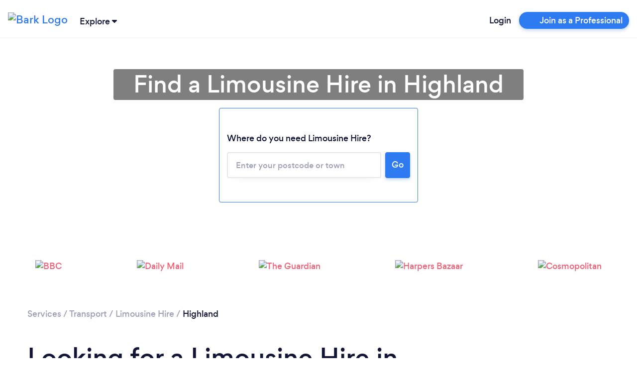

--- FILE ---
content_type: text/css
request_url: https://www.bark.com/assets/css/main_v2-built.5b52adc0e16c8c6c6a8030199ba72e9e.v2.css
body_size: 107341
content:
*,:after,:before{box-sizing:border-box}html{font-family:sans-serif;line-height:1.15;-webkit-text-size-adjust:100%;-webkit-tap-highlight-color:rgba(0,0,0,0)}article,aside,figcaption,figure,footer,header,hgroup,main,nav,section{display:block}body{background-color:#fff;color:#212529;font-family:-apple-system,BlinkMacSystemFont,Segoe UI,Roboto,Helvetica Neue,Arial,Noto Sans,Liberation Sans,sans-serif,Apple Color Emoji,Segoe UI Emoji,Segoe UI Symbol,Noto Color Emoji;font-size:1rem;font-weight:400;line-height:1.5;margin:0;text-align:left}[tabindex="-1"]:focus:not(:focus-visible){outline:0!important}hr{box-sizing:content-box;height:0;overflow:visible}h1,h2,h3,h4,h5,h6{margin-bottom:.5em;margin-top:0}p{margin-bottom:1rem;margin-top:0}abbr[data-original-title],abbr[title]{border-bottom:0;cursor:help;text-decoration:underline;text-decoration:underline dotted;text-decoration-skip-ink:none}address{font-style:normal;line-height:inherit}address,dl,ol,ul{margin-bottom:1rem}dl,ol,ul{margin-top:0}ol ol,ol ul,ul ol,ul ul{margin-bottom:0}dt{font-weight:700}dd{margin-bottom:.5rem;margin-left:0}blockquote{margin:0 0 1rem}b,strong{font-weight:bolder}small{font-size:80%}sub,sup{font-size:75%;line-height:0;position:relative;vertical-align:baseline}sub{bottom:-.25em}sup{top:-.5em}a{background-color:transparent;color:#2d7af1;text-decoration:none}a:hover{color:#0d55c4;text-decoration:underline}a:not([href]):not([class]),a:not([href]):not([class]):hover{color:inherit;text-decoration:none}code,kbd,pre,samp{font-family:SFMono-Regular,Menlo,Monaco,Consolas,Liberation Mono,Courier New,monospace;font-size:1em}pre{margin-bottom:1rem;margin-top:0;overflow:auto;-ms-overflow-style:scrollbar}figure{margin:0 0 1rem}img{border-style:none}img,svg{vertical-align:middle}svg{overflow:hidden}table{border-collapse:collapse}caption{caption-side:bottom;color:#6c757d;padding-bottom:.75rem;padding-top:.75rem;text-align:left}th{text-align:inherit;text-align:-webkit-match-parent}label{display:inline-block;margin-bottom:.5rem}button{border-radius:0}button:focus:not(:focus-visible){outline:0}button,input,optgroup,select,textarea{font-family:inherit;font-size:inherit;line-height:inherit;margin:0}button,input{overflow:visible}button,select{text-transform:none}[role=button]{cursor:pointer}select{word-wrap:normal}[type=button],[type=reset],[type=submit],button{-webkit-appearance:button}[type=button]:not(:disabled),[type=reset]:not(:disabled),[type=submit]:not(:disabled),button:not(:disabled){cursor:pointer}[type=button]::-moz-focus-inner,[type=reset]::-moz-focus-inner,[type=submit]::-moz-focus-inner,button::-moz-focus-inner{border-style:none;padding:0}input[type=checkbox],input[type=radio]{box-sizing:border-box;padding:0}textarea{overflow:auto;resize:vertical}fieldset{border:0;margin:0;min-width:0;padding:0}legend{color:inherit;display:block;font-size:1.5rem;line-height:inherit;margin-bottom:.5rem;max-width:100%;padding:0;white-space:normal;width:100%}progress{vertical-align:baseline}[type=number]::-webkit-inner-spin-button,[type=number]::-webkit-outer-spin-button{height:auto}[type=search]{-webkit-appearance:none;outline-offset:-2px}[type=search]::-webkit-search-decoration{-webkit-appearance:none}::-webkit-file-upload-button{-webkit-appearance:button;font:inherit}output{display:inline-block}summary{cursor:pointer;display:list-item}template{display:none}[hidden]{display:none!important}@media print{*,:after,:before{box-shadow:none!important;text-shadow:none!important}a:not(.btn){text-decoration:underline}abbr[title]:after{content:" (" attr(title) ")"}pre{white-space:pre-wrap!important}blockquote,pre{border:1px solid #adb5bd}blockquote,img,pre,tr{page-break-inside:avoid}h2,h3,p{orphans:3;widows:3}h2,h3{page-break-after:avoid}@page{size:a3}.container,body{min-width:992px!important}.navbar{display:none}.badge{border:1px solid #000}.table{border-collapse:collapse!important}.table td,.table th{background-color:#fff!important}.table-bordered td,.table-bordered th{border:1px solid #dee2e6!important}.table-dark{color:inherit}.table-dark tbody+tbody,.table-dark td,.table-dark th,.table-dark thead th{border-color:#e6e7ec}.table .thead-dark th{border-color:#e6e7ec;color:inherit}}.img-fluid,.img-thumbnail{height:auto;max-width:100%}.img-thumbnail{background-color:#fff;border:1px solid #dee2e6;border-radius:4px;padding:.25rem}.figure{display:inline-block}.figure-img{line-height:1;margin-bottom:.5em}.figure-caption{color:#6c757d;font-size:90%}.h1,.h2,.h3,.h4,.h5,.h6,h1,h2,h3,h4,h5,h6{font-weight:500;line-height:1.2;margin-bottom:.5em}.h1,h1{font-size:2.5em}.h2,h2{font-size:1.875em}.h3,.h4,h3,h4{font-size:1.25em}.h5,h5{font-size:1.25rem}.h6,h6{font-size:1rem}.lead{font-size:1.25rem;font-weight:300}.display-1{font-size:6rem}.display-1,.display-2{font-weight:300;line-height:1.2}.display-2{font-size:5.5rem}.display-3{font-size:4.5rem}.display-3,.display-4{font-weight:300;line-height:1.2}.display-4{font-size:3.5rem}hr{border:0;border-top:1px solid rgba(0,0,0,.1);margin-bottom:1em;margin-top:1em}.small,small{font-size:.875em;font-weight:400}.mark,mark{background-color:#fcf8e3;padding:.2em}.list-inline,.list-unstyled{list-style:none;padding-left:0}.list-inline-item{display:inline-block}.list-inline-item:not(:last-child){margin-right:.5rem}.initialism{font-size:90%;text-transform:uppercase}.blockquote{font-size:1.25rem;margin-bottom:1em}.blockquote-footer{color:#6c757d;display:block;font-size:.875em}.blockquote-footer:before{content:"— "}code{color:#e83e8c;font-size:87.5%;word-wrap:break-word}a>code{color:inherit}kbd{background-color:#212529;border-radius:.2rem;color:#fff;font-size:87.5%;padding:.2rem .4rem}kbd kbd{font-size:100%;font-weight:700;padding:0}pre{color:#212529;display:block;font-size:87.5%}pre code{color:inherit;font-size:inherit;word-break:normal}.pre-scrollable{max-height:340px;overflow-y:scroll}.container,.container-fluid,.container-xl{margin-left:auto;margin-right:auto;padding-left:15px;padding-right:15px;width:100%}@media(min-width:1200px){.container,.container-lg,.container-md,.container-sm,.container-xl{max-width:1200px}}.row{display:flex;flex-wrap:wrap;margin-left:-15px;margin-right:-15px}.no-gutters{margin-left:0;margin-right:0}.no-gutters>.col,.no-gutters>[class*=col-]{padding-left:0;padding-right:0}.col,.col-1,.col-10,.col-11,.col-12,.col-2,.col-3,.col-4,.col-5,.col-6,.col-7,.col-8,.col-9,.col-auto,.col-lg,.col-lg-1,.col-lg-10,.col-lg-11,.col-lg-12,.col-lg-2,.col-lg-3,.col-lg-4,.col-lg-5,.col-lg-6,.col-lg-7,.col-lg-8,.col-lg-9,.col-lg-auto,.col-md,.col-md-1,.col-md-10,.col-md-11,.col-md-12,.col-md-2,.col-md-3,.col-md-4,.col-md-5,.col-md-6,.col-md-7,.col-md-8,.col-md-9,.col-md-auto,.col-sm,.col-sm-1,.col-sm-10,.col-sm-11,.col-sm-12,.col-sm-2,.col-sm-3,.col-sm-4,.col-sm-5,.col-sm-6,.col-sm-7,.col-sm-8,.col-sm-9,.col-sm-auto,.col-xl,.col-xl-1,.col-xl-10,.col-xl-11,.col-xl-12,.col-xl-2,.col-xl-3,.col-xl-4,.col-xl-5,.col-xl-6,.col-xl-7,.col-xl-8,.col-xl-9,.col-xl-auto{padding-left:15px;padding-right:15px;position:relative;width:100%}.col{flex-basis:0;flex-grow:1;max-width:100%}.row-cols-1>*{flex:0 0 100%;max-width:100%}.row-cols-2>*{flex:0 0 50%;max-width:50%}.row-cols-3>*{flex:0 0 33.3333333333%;max-width:33.3333333333%}.row-cols-4>*{flex:0 0 25%;max-width:25%}.row-cols-5>*{flex:0 0 20%;max-width:20%}.row-cols-6>*{flex:0 0 16.6666666667%;max-width:16.6666666667%}.col-auto{flex:0 0 auto;max-width:100%;width:auto}.col-1{flex:0 0 8.33333333%;max-width:8.33333333%}.col-2{flex:0 0 16.66666667%;max-width:16.66666667%}.col-3{flex:0 0 25%;max-width:25%}.col-4{flex:0 0 33.33333333%;max-width:33.33333333%}.col-5{flex:0 0 41.66666667%;max-width:41.66666667%}.col-6{flex:0 0 50%;max-width:50%}.col-7{flex:0 0 58.33333333%;max-width:58.33333333%}.col-8{flex:0 0 66.66666667%;max-width:66.66666667%}.col-9{flex:0 0 75%;max-width:75%}.col-10{flex:0 0 83.33333333%;max-width:83.33333333%}.col-11{flex:0 0 91.66666667%;max-width:91.66666667%}.col-12{flex:0 0 100%;max-width:100%}.order-first{order:-1}.order-last{order:13}.order-0{order:0}.order-1{order:1}.order-2{order:2}.order-3{order:3}.order-4{order:4}.order-5{order:5}.order-6{order:6}.order-7{order:7}.order-8{order:8}.order-9{order:9}.order-10{order:10}.order-11{order:11}.order-12{order:12}.offset-1{margin-left:8.33333333%}.offset-2{margin-left:16.66666667%}.offset-3{margin-left:25%}.offset-4{margin-left:33.33333333%}.offset-5{margin-left:41.66666667%}.offset-6{margin-left:50%}.offset-7{margin-left:58.33333333%}.offset-8{margin-left:66.66666667%}.offset-9{margin-left:75%}.offset-10{margin-left:83.33333333%}.offset-11{margin-left:91.66666667%}@media(min-width:576px){.col-sm{flex-basis:0;flex-grow:1;max-width:100%}.row-cols-sm-1>*{flex:0 0 100%;max-width:100%}.row-cols-sm-2>*{flex:0 0 50%;max-width:50%}.row-cols-sm-3>*{flex:0 0 33.3333333333%;max-width:33.3333333333%}.row-cols-sm-4>*{flex:0 0 25%;max-width:25%}.row-cols-sm-5>*{flex:0 0 20%;max-width:20%}.row-cols-sm-6>*{flex:0 0 16.6666666667%;max-width:16.6666666667%}.col-sm-auto{flex:0 0 auto;max-width:100%;width:auto}.col-sm-1{flex:0 0 8.33333333%;max-width:8.33333333%}.col-sm-2{flex:0 0 16.66666667%;max-width:16.66666667%}.col-sm-3{flex:0 0 25%;max-width:25%}.col-sm-4{flex:0 0 33.33333333%;max-width:33.33333333%}.col-sm-5{flex:0 0 41.66666667%;max-width:41.66666667%}.col-sm-6{flex:0 0 50%;max-width:50%}.col-sm-7{flex:0 0 58.33333333%;max-width:58.33333333%}.col-sm-8{flex:0 0 66.66666667%;max-width:66.66666667%}.col-sm-9{flex:0 0 75%;max-width:75%}.col-sm-10{flex:0 0 83.33333333%;max-width:83.33333333%}.col-sm-11{flex:0 0 91.66666667%;max-width:91.66666667%}.col-sm-12{flex:0 0 100%;max-width:100%}.order-sm-first{order:-1}.order-sm-last{order:13}.order-sm-0{order:0}.order-sm-1{order:1}.order-sm-2{order:2}.order-sm-3{order:3}.order-sm-4{order:4}.order-sm-5{order:5}.order-sm-6{order:6}.order-sm-7{order:7}.order-sm-8{order:8}.order-sm-9{order:9}.order-sm-10{order:10}.order-sm-11{order:11}.order-sm-12{order:12}.offset-sm-0{margin-left:0}.offset-sm-1{margin-left:8.33333333%}.offset-sm-2{margin-left:16.66666667%}.offset-sm-3{margin-left:25%}.offset-sm-4{margin-left:33.33333333%}.offset-sm-5{margin-left:41.66666667%}.offset-sm-6{margin-left:50%}.offset-sm-7{margin-left:58.33333333%}.offset-sm-8{margin-left:66.66666667%}.offset-sm-9{margin-left:75%}.offset-sm-10{margin-left:83.33333333%}.offset-sm-11{margin-left:91.66666667%}}@media(min-width:768px){.col-md{flex-basis:0;flex-grow:1;max-width:100%}.row-cols-md-1>*{flex:0 0 100%;max-width:100%}.row-cols-md-2>*{flex:0 0 50%;max-width:50%}.row-cols-md-3>*{flex:0 0 33.3333333333%;max-width:33.3333333333%}.row-cols-md-4>*{flex:0 0 25%;max-width:25%}.row-cols-md-5>*{flex:0 0 20%;max-width:20%}.row-cols-md-6>*{flex:0 0 16.6666666667%;max-width:16.6666666667%}.col-md-auto{flex:0 0 auto;max-width:100%;width:auto}.col-md-1{flex:0 0 8.33333333%;max-width:8.33333333%}.col-md-2{flex:0 0 16.66666667%;max-width:16.66666667%}.col-md-3{flex:0 0 25%;max-width:25%}.col-md-4{flex:0 0 33.33333333%;max-width:33.33333333%}.col-md-5{flex:0 0 41.66666667%;max-width:41.66666667%}.col-md-6{flex:0 0 50%;max-width:50%}.col-md-7{flex:0 0 58.33333333%;max-width:58.33333333%}.col-md-8{flex:0 0 66.66666667%;max-width:66.66666667%}.col-md-9{flex:0 0 75%;max-width:75%}.col-md-10{flex:0 0 83.33333333%;max-width:83.33333333%}.col-md-11{flex:0 0 91.66666667%;max-width:91.66666667%}.col-md-12{flex:0 0 100%;max-width:100%}.order-md-first{order:-1}.order-md-last{order:13}.order-md-0{order:0}.order-md-1{order:1}.order-md-2{order:2}.order-md-3{order:3}.order-md-4{order:4}.order-md-5{order:5}.order-md-6{order:6}.order-md-7{order:7}.order-md-8{order:8}.order-md-9{order:9}.order-md-10{order:10}.order-md-11{order:11}.order-md-12{order:12}.offset-md-0{margin-left:0}.offset-md-1{margin-left:8.33333333%}.offset-md-2{margin-left:16.66666667%}.offset-md-3{margin-left:25%}.offset-md-4{margin-left:33.33333333%}.offset-md-5{margin-left:41.66666667%}.offset-md-6{margin-left:50%}.offset-md-7{margin-left:58.33333333%}.offset-md-8{margin-left:66.66666667%}.offset-md-9{margin-left:75%}.offset-md-10{margin-left:83.33333333%}.offset-md-11{margin-left:91.66666667%}}@media(min-width:992px){.col-lg{flex-basis:0;flex-grow:1;max-width:100%}.row-cols-lg-1>*{flex:0 0 100%;max-width:100%}.row-cols-lg-2>*{flex:0 0 50%;max-width:50%}.row-cols-lg-3>*{flex:0 0 33.3333333333%;max-width:33.3333333333%}.row-cols-lg-4>*{flex:0 0 25%;max-width:25%}.row-cols-lg-5>*{flex:0 0 20%;max-width:20%}.row-cols-lg-6>*{flex:0 0 16.6666666667%;max-width:16.6666666667%}.col-lg-auto{flex:0 0 auto;max-width:100%;width:auto}.col-lg-1{flex:0 0 8.33333333%;max-width:8.33333333%}.col-lg-2{flex:0 0 16.66666667%;max-width:16.66666667%}.col-lg-3{flex:0 0 25%;max-width:25%}.col-lg-4{flex:0 0 33.33333333%;max-width:33.33333333%}.col-lg-5{flex:0 0 41.66666667%;max-width:41.66666667%}.col-lg-6{flex:0 0 50%;max-width:50%}.col-lg-7{flex:0 0 58.33333333%;max-width:58.33333333%}.col-lg-8{flex:0 0 66.66666667%;max-width:66.66666667%}.col-lg-9{flex:0 0 75%;max-width:75%}.col-lg-10{flex:0 0 83.33333333%;max-width:83.33333333%}.col-lg-11{flex:0 0 91.66666667%;max-width:91.66666667%}.col-lg-12{flex:0 0 100%;max-width:100%}.order-lg-first{order:-1}.order-lg-last{order:13}.order-lg-0{order:0}.order-lg-1{order:1}.order-lg-2{order:2}.order-lg-3{order:3}.order-lg-4{order:4}.order-lg-5{order:5}.order-lg-6{order:6}.order-lg-7{order:7}.order-lg-8{order:8}.order-lg-9{order:9}.order-lg-10{order:10}.order-lg-11{order:11}.order-lg-12{order:12}.offset-lg-0{margin-left:0}.offset-lg-1{margin-left:8.33333333%}.offset-lg-2{margin-left:16.66666667%}.offset-lg-3{margin-left:25%}.offset-lg-4{margin-left:33.33333333%}.offset-lg-5{margin-left:41.66666667%}.offset-lg-6{margin-left:50%}.offset-lg-7{margin-left:58.33333333%}.offset-lg-8{margin-left:66.66666667%}.offset-lg-9{margin-left:75%}.offset-lg-10{margin-left:83.33333333%}.offset-lg-11{margin-left:91.66666667%}}@media(min-width:1200px){.col-xl{flex-basis:0;flex-grow:1;max-width:100%}.row-cols-xl-1>*{flex:0 0 100%;max-width:100%}.row-cols-xl-2>*{flex:0 0 50%;max-width:50%}.row-cols-xl-3>*{flex:0 0 33.3333333333%;max-width:33.3333333333%}.row-cols-xl-4>*{flex:0 0 25%;max-width:25%}.row-cols-xl-5>*{flex:0 0 20%;max-width:20%}.row-cols-xl-6>*{flex:0 0 16.6666666667%;max-width:16.6666666667%}.col-xl-auto{flex:0 0 auto;max-width:100%;width:auto}.col-xl-1{flex:0 0 8.33333333%;max-width:8.33333333%}.col-xl-2{flex:0 0 16.66666667%;max-width:16.66666667%}.col-xl-3{flex:0 0 25%;max-width:25%}.col-xl-4{flex:0 0 33.33333333%;max-width:33.33333333%}.col-xl-5{flex:0 0 41.66666667%;max-width:41.66666667%}.col-xl-6{flex:0 0 50%;max-width:50%}.col-xl-7{flex:0 0 58.33333333%;max-width:58.33333333%}.col-xl-8{flex:0 0 66.66666667%;max-width:66.66666667%}.col-xl-9{flex:0 0 75%;max-width:75%}.col-xl-10{flex:0 0 83.33333333%;max-width:83.33333333%}.col-xl-11{flex:0 0 91.66666667%;max-width:91.66666667%}.col-xl-12{flex:0 0 100%;max-width:100%}.order-xl-first{order:-1}.order-xl-last{order:13}.order-xl-0{order:0}.order-xl-1{order:1}.order-xl-2{order:2}.order-xl-3{order:3}.order-xl-4{order:4}.order-xl-5{order:5}.order-xl-6{order:6}.order-xl-7{order:7}.order-xl-8{order:8}.order-xl-9{order:9}.order-xl-10{order:10}.order-xl-11{order:11}.order-xl-12{order:12}.offset-xl-0{margin-left:0}.offset-xl-1{margin-left:8.33333333%}.offset-xl-2{margin-left:16.66666667%}.offset-xl-3{margin-left:25%}.offset-xl-4{margin-left:33.33333333%}.offset-xl-5{margin-left:41.66666667%}.offset-xl-6{margin-left:50%}.offset-xl-7{margin-left:58.33333333%}.offset-xl-8{margin-left:66.66666667%}.offset-xl-9{margin-left:75%}.offset-xl-10{margin-left:83.33333333%}.offset-xl-11{margin-left:91.66666667%}}.table{color:#212529;margin-bottom:1em;width:100%}.table td,.table th{border-top:1px solid #e6e7ec;padding:.75rem;vertical-align:top}.table thead th{border-bottom:2px solid #e6e7ec;vertical-align:bottom}.table tbody+tbody{border-top:2px solid #e6e7ec}.table-sm td,.table-sm th{padding:.3rem}.table-bordered,.table-bordered td,.table-bordered th{border:1px solid #e6e7ec}.table-bordered thead td,.table-bordered thead th{border-bottom-width:2px}.table-borderless tbody+tbody,.table-borderless td,.table-borderless th,.table-borderless thead th{border:0}.table-striped tbody tr:nth-of-type(odd){background-color:rgba(0,0,0,.05)}.table-hover tbody tr:hover{background-color:rgba(0,0,0,.075);color:#212529}.table-primary,.table-primary>td,.table-primary>th{background-color:#c4dafb}.table-primary tbody+tbody,.table-primary td,.table-primary th,.table-primary thead th{border-color:#92baf8}.table-hover .table-primary:hover,.table-hover .table-primary:hover>td,.table-hover .table-primary:hover>th{background-color:#accbf9}.table-secondary,.table-secondary>td,.table-secondary>th{background-color:#d6d7e0}.table-secondary tbody+tbody,.table-secondary td,.table-secondary th,.table-secondary thead th{border-color:#b3b5c6}.table-hover .table-secondary:hover,.table-hover .table-secondary:hover>td,.table-hover .table-secondary:hover>th{background-color:#c7c9d5}.table-success,.table-success>td,.table-success>th{background-color:#cbede3}.table-success tbody+tbody,.table-success td,.table-success th,.table-success thead th{border-color:#9fdecc}.table-hover .table-success:hover,.table-hover .table-success:hover>td,.table-hover .table-success:hover>th{background-color:#b9e6d9}.table-info,.table-info>td,.table-info>th{background-color:#bee5eb}.table-info tbody+tbody,.table-info td,.table-info th,.table-info thead th{border-color:#86cfda}.table-hover .table-info:hover,.table-hover .table-info:hover>td,.table-hover .table-info:hover>th{background-color:#abdde5}.table-warning,.table-warning>td,.table-warning>th{background-color:#fdedcf}.table-warning tbody+tbody,.table-warning td,.table-warning th,.table-warning thead th{border-color:#fbdea6}.table-hover .table-warning:hover,.table-hover .table-warning:hover>td,.table-hover .table-warning:hover>th{background-color:#fce4b6}.table-danger,.table-danger>td,.table-danger>th{background-color:#fbd3d9}.table-danger tbody+tbody,.table-danger td,.table-danger th,.table-danger thead th{border-color:#f7adb8}.table-hover .table-danger:hover,.table-hover .table-danger:hover>td,.table-hover .table-danger:hover>th{background-color:#f8bcc5}.table-light,.table-light>td,.table-light>th{background-color:#fdfdfe}.table-light tbody+tbody,.table-light td,.table-light th,.table-light thead th{border-color:#fbfcfc}.table-hover .table-light:hover,.table-hover .table-light:hover>td,.table-hover .table-light:hover>th{background-color:#eef1f3}.table-dark,.table-dark>td,.table-dark>th{background-color:#c6c8ca}.table-dark tbody+tbody,.table-dark td,.table-dark th,.table-dark thead th{border-color:#95999c}.table-hover .table-dark:hover,.table-hover .table-dark:hover>td,.table-hover .table-dark:hover>th{background-color:#b9bbbd}.table-primary-light,.table-primary-light>td,.table-primary-light>th{background-color:#f9fbfe}.table-primary-light tbody+tbody,.table-primary-light td,.table-primary-light th,.table-primary-light thead th{border-color:#f4f8fe}.table-hover .table-primary-light:hover,.table-hover .table-primary-light:hover>td,.table-hover .table-primary-light:hover>th{background-color:#e2ecfc}.table-dark-blue,.table-dark-blue>td,.table-dark-blue>th{background-color:#bcbec7}.table-dark-blue tbody+tbody,.table-dark-blue td,.table-dark-blue th,.table-dark-blue thead th{border-color:#838697}.table-hover .table-dark-blue:hover,.table-hover .table-dark-blue:hover>td,.table-hover .table-dark-blue:hover>th{background-color:#afb0bb}.table-green,.table-green>td,.table-green>th{background-color:#cbede3}.table-green tbody+tbody,.table-green td,.table-green th,.table-green thead th{border-color:#9fdecc}.table-hover .table-green:hover,.table-hover .table-green:hover>td,.table-hover .table-green:hover>th{background-color:#b9e6d9}.table-background-green,.table-background-green>td,.table-background-green>th{background-color:#fafdfc}.table-background-green tbody+tbody,.table-background-green td,.table-background-green th,.table-background-green thead th{border-color:#f5fbfa}.table-hover .table-background-green:hover,.table-hover .table-background-green:hover>td,.table-hover .table-background-green:hover>th{background-color:#e7f6f2}.table-orange,.table-orange>td,.table-orange>th{background-color:#fee2ce}.table-orange tbody+tbody,.table-orange td,.table-orange th,.table-orange thead th{border-color:#fcc9a4}.table-hover .table-orange:hover,.table-hover .table-orange:hover>td,.table-hover .table-orange:hover>th{background-color:#fdd3b5}.table-yellow,.table-yellow>td,.table-yellow>th{background-color:#fdedcf}.table-yellow tbody+tbody,.table-yellow td,.table-yellow th,.table-yellow thead th{border-color:#fbdea6}.table-hover .table-yellow:hover,.table-hover .table-yellow:hover>td,.table-hover .table-yellow:hover>th{background-color:#fce4b6}.table-background-yellow,.table-background-yellow>td,.table-background-yellow>th{background-color:#fffdfa}.table-background-yellow tbody+tbody,.table-background-yellow td,.table-background-yellow th,.table-background-yellow thead th{border-color:#fefbf6}.table-hover .table-background-yellow:hover,.table-hover .table-background-yellow:hover>td,.table-hover .table-background-yellow:hover>th{background-color:#fdf4e2}.table-faded-orange,.table-faded-orange>td,.table-faded-orange>th{background-color:#fefbf3}.table-faded-orange tbody+tbody,.table-faded-orange td,.table-faded-orange th,.table-faded-orange thead th{border-color:#fef7e9}.table-hover .table-faded-orange:hover,.table-hover .table-faded-orange:hover>td,.table-hover .table-faded-orange:hover>th{background-color:#fdf1db}.table-pink,.table-pink>td,.table-pink>th{background-color:#fbd3d9}.table-pink tbody+tbody,.table-pink td,.table-pink th,.table-pink thead th{border-color:#f7adb8}.table-hover .table-pink:hover,.table-hover .table-pink:hover>td,.table-hover .table-pink:hover>th{background-color:#f8bcc5}.table-red,.table-red>td,.table-red>th{background-color:#fbd3d9}.table-red tbody+tbody,.table-red td,.table-red th,.table-red thead th{border-color:#f7adb8}.table-hover .table-red:hover,.table-hover .table-red:hover>td,.table-hover .table-red:hover>th{background-color:#f8bcc5}.table-background-red,.table-background-red>td,.table-background-red>th{background-color:#fefbfb}.table-background-red tbody+tbody,.table-background-red td,.table-background-red th,.table-background-red thead th{border-color:#fef7f8}.table-hover .table-background-red:hover,.table-hover .table-background-red:hover>td,.table-hover .table-background-red:hover>th{background-color:#fce4e7}.table-background-primary,.table-background-primary>td,.table-background-primary>th{background-color:#f9fbfe}.table-background-primary tbody+tbody,.table-background-primary td,.table-background-primary th,.table-background-primary thead th{border-color:#f4f8fe}.table-hover .table-background-primary:hover,.table-hover .table-background-primary:hover>td,.table-hover .table-background-primary:hover>th{background-color:#e2ecfc}.table-light-grey,.table-light-grey>td,.table-light-grey>th{background-color:#e4e4eb}.table-light-grey tbody+tbody,.table-light-grey td,.table-light-grey th,.table-light-grey thead th{border-color:#ccced9}.table-hover .table-light-grey:hover,.table-hover .table-light-grey:hover>td,.table-hover .table-light-grey:hover>th{background-color:#d5d6e0}.table-saffron-mango,.table-saffron-mango>td,.table-saffron-mango>th{background-color:#fdefd4}.table-saffron-mango tbody+tbody,.table-saffron-mango td,.table-saffron-mango th,.table-saffron-mango thead th{border-color:#fce1af}.table-hover .table-saffron-mango:hover,.table-hover .table-saffron-mango:hover>td,.table-hover .table-saffron-mango:hover>th{background-color:#fce6bb}.table-sunglo,.table-sunglo>td,.table-sunglo>th{background-color:#f8d8d6}.table-sunglo tbody+tbody,.table-sunglo td,.table-sunglo th,.table-sunglo thead th{border-color:#f2b6b3}.table-hover .table-sunglo:hover,.table-hover .table-sunglo:hover>td,.table-hover .table-sunglo:hover>th{background-color:#f4c3c0}.table-cerise-red,.table-cerise-red>td,.table-cerise-red>th{background-color:#f7c9d6}.table-cerise-red tbody+tbody,.table-cerise-red td,.table-cerise-red th,.table-cerise-red thead th{border-color:#f09bb4}.table-hover .table-cerise-red:hover,.table-hover .table-cerise-red:hover>td,.table-hover .table-cerise-red:hover>th{background-color:#f4b3c6}.table-camelot,.table-camelot>td,.table-camelot>th{background-color:#dfc3d3}.table-camelot tbody+tbody,.table-camelot td,.table-camelot th,.table-camelot thead th{border-color:#c390ae}.table-hover .table-camelot:hover,.table-hover .table-camelot:hover>td,.table-hover .table-camelot:hover>th{background-color:#d6b2c7}.table-morning-glory,.table-morning-glory>td,.table-morning-glory>th{background-color:#dff2f6}.table-morning-glory tbody+tbody,.table-morning-glory td,.table-morning-glory th,.table-morning-glory thead th{border-color:#c3e8ee}.table-hover .table-morning-glory:hover,.table-hover .table-morning-glory:hover>td,.table-hover .table-morning-glory:hover>th{background-color:#cbebf0}.table-cerulean,.table-cerulean>td,.table-cerulean>th{background-color:#b8e9fb}.table-cerulean tbody+tbody,.table-cerulean td,.table-cerulean th,.table-cerulean thead th{border-color:#7ad6f7}.table-hover .table-cerulean:hover,.table-hover .table-cerulean:hover>td,.table-hover .table-cerulean:hover>th{background-color:#a0e1f9}.table-fun-blue,.table-fun-blue>td,.table-fun-blue>th{background-color:#bdd2e4}.table-fun-blue tbody+tbody,.table-fun-blue td,.table-fun-blue th,.table-fun-blue thead th{border-color:#85acce}.table-hover .table-fun-blue:hover,.table-hover .table-fun-blue:hover>td,.table-hover .table-fun-blue:hover>th{background-color:#abc6dd}.table-jelly-bean,.table-jelly-bean>td,.table-jelly-bean>th{background-color:#c2dddf}.table-jelly-bean tbody+tbody,.table-jelly-bean td,.table-jelly-bean th,.table-jelly-bean thead th{border-color:#8ebfc4}.table-hover .table-jelly-bean:hover,.table-hover .table-jelly-bean:hover>td,.table-hover .table-jelly-bean:hover>th{background-color:#b1d3d7}.table-puerto-rico,.table-puerto-rico>td,.table-puerto-rico>th{background-color:#cbede3}.table-puerto-rico tbody+tbody,.table-puerto-rico td,.table-puerto-rico th,.table-puerto-rico thead th{border-color:#9fdecc}.table-hover .table-puerto-rico:hover,.table-hover .table-puerto-rico:hover>td,.table-hover .table-puerto-rico:hover>th{background-color:#b9e6d9}.table-inch-worm,.table-inch-worm>td,.table-inch-worm>th{background-color:#eef5be}.table-inch-worm tbody+tbody,.table-inch-worm td,.table-inch-worm th,.table-inch-worm thead th{border-color:#dfed86}.table-hover .table-inch-worm:hover,.table-hover .table-inch-worm:hover>td,.table-hover .table-inch-worm:hover>th{background-color:#e8f2a8}.table-perfume,.table-perfume>td,.table-perfume>th{background-color:#e9e4fd}.table-perfume tbody+tbody,.table-perfume td,.table-perfume th,.table-perfume thead th{border-color:#d7cefb}.table-hover .table-perfume:hover,.table-hover .table-perfume:hover>td,.table-hover .table-perfume:hover>th{background-color:#d6cdfb}.table-heliotrope,.table-heliotrope>td,.table-heliotrope>th{background-color:#e9caff}.table-heliotrope tbody+tbody,.table-heliotrope td,.table-heliotrope th,.table-heliotrope thead th{border-color:#d59dff}.table-hover .table-heliotrope:hover,.table-hover .table-heliotrope:hover>td,.table-hover .table-heliotrope:hover>th{background-color:#deb1ff}.table-darkened-pink,.table-darkened-pink>td,.table-darkened-pink>th{background-color:#f5d1d6}.table-darkened-pink tbody+tbody,.table-darkened-pink td,.table-darkened-pink th,.table-darkened-pink thead th{border-color:#eca9b3}.table-hover .table-darkened-pink:hover,.table-hover .table-darkened-pink:hover>td,.table-hover .table-darkened-pink:hover>th{background-color:#f0bcc4}.table-white,.table-white>td,.table-white>th{background-color:#fff}.table-white tbody+tbody,.table-white td,.table-white th,.table-white thead th{border-color:#fff}.table-hover .table-white:hover,.table-hover .table-white:hover>td,.table-hover .table-white:hover>th{background-color:#f2f2f2}.table-grey-25,.table-grey-25>td,.table-grey-25>th{background-color:#fdfdfe}.table-grey-25 tbody+tbody,.table-grey-25 td,.table-grey-25 th,.table-grey-25 thead th{border-color:#fcfcfc}.table-hover .table-grey-25:hover,.table-hover .table-grey-25:hover>td,.table-hover .table-grey-25:hover>th{background-color:#efeff2}.table-grey-50,.table-grey-50>td,.table-grey-50>th{background-color:#fcfcfc}.table-grey-50 tbody+tbody,.table-grey-50 td,.table-grey-50 th,.table-grey-50 thead th{border-color:#f9f9fa}.table-hover .table-grey-50:hover,.table-hover .table-grey-50:hover>td,.table-hover .table-grey-50:hover>th{background-color:#ededf2}.table-grey-800,.table-grey-800>td,.table-grey-800>th{background-color:#c8cad6}.table-grey-800 tbody+tbody,.table-grey-800 td,.table-grey-800 th,.table-grey-800 thead th{border-color:#999cb3}.table-hover .table-grey-800:hover,.table-hover .table-grey-800:hover>td,.table-hover .table-grey-800:hover>th{background-color:#babccb}.table-grey-600,.table-grey-600>td,.table-grey-600>th{background-color:#d6d7e0}.table-grey-600 tbody+tbody,.table-grey-600 td,.table-grey-600 th,.table-grey-600 thead th{border-color:#b3b5c6}.table-hover .table-grey-600:hover,.table-hover .table-grey-600:hover>td,.table-hover .table-grey-600:hover>th{background-color:#c7c9d5}.table-grey-400,.table-grey-400>td,.table-grey-400>th{background-color:#e4e4eb}.table-grey-400 tbody+tbody,.table-grey-400 td,.table-grey-400 th,.table-grey-400 thead th{border-color:#ccced9}.table-hover .table-grey-400:hover,.table-hover .table-grey-400:hover>td,.table-hover .table-grey-400:hover>th{background-color:#d5d6e0}.table-grey-200,.table-grey-200>td,.table-grey-200>th{background-color:#f1f2f5}.table-grey-200 tbody+tbody,.table-grey-200 td,.table-grey-200 th,.table-grey-200 thead th{border-color:#e6e7ec}.table-hover .table-grey-200:hover,.table-hover .table-grey-200:hover>td,.table-hover .table-grey-200:hover>th{background-color:#e3e4ea}.table-grey-100,.table-grey-100>td,.table-grey-100>th{background-color:#f8f8fa}.table-grey-100 tbody+tbody,.table-grey-100 td,.table-grey-100 th,.table-grey-100 thead th{border-color:#f2f3f5}.table-hover .table-grey-100:hover,.table-hover .table-grey-100:hover>td,.table-hover .table-grey-100:hover>th{background-color:#eaeaef}.table-grey-min,.table-grey-min>td,.table-grey-min>th{background-color:#fefefe}.table-grey-min tbody+tbody,.table-grey-min td,.table-grey-min th,.table-grey-min thead th{border-color:#fdfdfd}.table-hover .table-grey-min:hover,.table-hover .table-grey-min:hover>td,.table-hover .table-grey-min:hover>th{background-color:#f1f1f1}.table-active,.table-active>td,.table-active>th,.table-hover .table-active:hover,.table-hover .table-active:hover>td,.table-hover .table-active:hover>th{background-color:rgba(0,0,0,.075)}.table .thead-dark th{background-color:#343a40;border-color:#454d55;color:#fff}.table .thead-light th{background-color:#e9ecef;border-color:#e6e7ec;color:#495057}.table-dark{background-color:#343a40;color:#fff}.table-dark td,.table-dark th,.table-dark thead th{border-color:#454d55}.table-dark.table-bordered{border:0}.table-dark.table-striped tbody tr:nth-of-type(odd){background-color:hsla(0,0%,100%,.05)}.table-dark.table-hover tbody tr:hover{background-color:hsla(0,0%,100%,.075);color:#fff}@media(max-width:575.98px){.table-responsive-sm{display:block;overflow-x:auto;width:100%;-webkit-overflow-scrolling:touch}.table-responsive-sm>.table-bordered{border:0}}@media(max-width:767.98px){.table-responsive-md{display:block;overflow-x:auto;width:100%;-webkit-overflow-scrolling:touch}.table-responsive-md>.table-bordered{border:0}}@media(max-width:991.98px){.table-responsive-lg{display:block;overflow-x:auto;width:100%;-webkit-overflow-scrolling:touch}.table-responsive-lg>.table-bordered{border:0}}@media(max-width:1199.98px){.table-responsive-xl{display:block;overflow-x:auto;width:100%;-webkit-overflow-scrolling:touch}.table-responsive-xl>.table-bordered{border:0}}.table-responsive{display:block;overflow-x:auto;width:100%;-webkit-overflow-scrolling:touch}.table-responsive>.table-bordered{border:0}.form-control{background-clip:padding-box;background-color:#fff;border:1px solid #ced4da;border-radius:4px;color:#495057;display:block;font-size:1rem;font-weight:400;height:calc(1.5em + .75rem + 2px);line-height:1.5;padding:.375rem .75rem;transition:border-color .15s ease-in-out,box-shadow .15s ease-in-out}@media(prefers-reduced-motion:reduce){.form-control{transition:none}}.form-control::-ms-expand{background-color:transparent;border:0}.form-control:focus{background-color:#fff;border-color:#a5c6f9;box-shadow:0 0 0 .2rem rgba(45,122,241,.25);color:#495057;outline:0}.form-control::placeholder{color:#6c757d;opacity:1}.form-control:disabled,.form-control[readonly]{background-color:#e9ecef;opacity:1}input[type=date].form-control,input[type=datetime-local].form-control,input[type=month].form-control,input[type=time].form-control{appearance:none}select.form-control:-moz-focusring{color:transparent;text-shadow:0 0 0 #495057}select.form-control:focus::-ms-value{background-color:#fff;color:#495057}.form-control-file,.form-control-range{display:block;width:100%}.col-form-label{font-size:inherit;line-height:1.5;margin-bottom:0;padding-bottom:calc(.375rem + 1px);padding-top:calc(.375rem + 1px)}.col-form-label-lg{font-size:1.25rem;line-height:1.5;padding-bottom:calc(.5rem + 1px);padding-top:calc(.5rem + 1px)}.col-form-label-sm{font-size:.875rem;line-height:1.5;padding-bottom:calc(.25rem + 1px);padding-top:calc(.25rem + 1px)}.form-control-plaintext{background-color:transparent;border:solid transparent;border-width:1px 0;color:#212529;display:block;font-size:1rem;line-height:1.5;margin-bottom:0;padding:.375rem 0;width:100%}.form-control-plaintext.form-control-lg,.form-control-plaintext.form-control-sm{padding-left:0;padding-right:0}.form-control-sm{border-radius:.2rem;font-size:.875rem;height:calc(1.5em + .5rem + 2px);line-height:1.5;padding:.25rem .5rem}.form-control-lg{border-radius:.3rem;font-size:1.25rem;height:calc(1.5em + 1rem + 2px);line-height:1.5;padding:.5rem 1rem}select.form-control[multiple],select.form-control[size],textarea.form-control{height:auto}.form-group{margin-bottom:1rem}.form-text{display:block;margin-top:.25rem}.form-row{display:flex;flex-wrap:wrap;margin-left:-5px;margin-right:-5px}.form-row>.col,.form-row>[class*=col-]{padding-left:5px;padding-right:5px}.form-check{display:block;padding-left:1.25rem;position:relative}.form-check-input{margin-left:-1.25rem;margin-top:.3rem;position:absolute}.form-check-input:disabled~.form-check-label,.form-check-input[disabled]~.form-check-label{color:#6c757d}.form-check-label{margin-bottom:0}.form-check-inline{align-items:center;display:inline-flex;margin-right:.75rem;padding-left:0}.form-check-inline .form-check-input{margin-left:0;margin-right:.3125rem;margin-top:0;position:static}.valid-feedback{color:#47bf9c;display:none;font-size:.875em;margin-top:.25rem;width:100%}.valid-tooltip{background-color:rgba(71,191,156,.9);border-radius:4px;color:#212529;display:none;font-size:.875rem;left:0;line-height:1.5;margin-top:.1rem;max-width:100%;padding:.25rem .5rem;position:absolute;top:100%;z-index:5}.form-row>.col>.valid-tooltip,.form-row>[class*=col-]>.valid-tooltip{left:5px}.is-valid~.valid-feedback,.is-valid~.valid-tooltip,.was-validated :valid~.valid-feedback,.was-validated :valid~.valid-tooltip{display:block}.form-control.is-valid,.was-validated .form-control:valid{background-image:url("data:image/svg+xml;charset=utf-8,%3Csvg xmlns='http://www.w3.org/2000/svg' width='8' height='8' viewBox='0 0 8 8'%3E%3Cpath fill='%2347bf9c' d='M2.3 6.73.6 4.53c-.4-1.04.46-1.4 1.1-.8l1.1 1.4 3.4-3.8c.6-.63 1.6-.27 1.2.7l-4 4.6c-.43.5-.8.4-1.1.1'/%3E%3C/svg%3E");background-position:right calc(.375em + .1875rem) center;background-repeat:no-repeat;background-size:calc(.75em + .375rem) calc(.75em + .375rem);border-color:#47bf9c;padding-right:calc(1.5em + .75rem)!important}.form-control.is-valid:focus,.was-validated .form-control:valid:focus{border-color:#47bf9c;box-shadow:0 0 0 .2rem rgba(71,191,156,.25)}.was-validated select.form-control:valid,select.form-control.is-valid{background-position:right 1.5rem center;padding-right:3rem!important}.was-validated textarea.form-control:valid,textarea.form-control.is-valid{background-position:top calc(.375em + .1875rem) right calc(.375em + .1875rem);padding-right:calc(1.5em + .75rem)}.custom-select.is-valid,.was-validated .custom-select:valid{background:url("data:image/svg+xml;charset=utf-8,%3Csvg xmlns='http://www.w3.org/2000/svg' width='4' height='5' viewBox='0 0 4 5'%3E%3Cpath fill='%23343a40' d='M2 0 0 2h4zm0 5L0 3h4z'/%3E%3C/svg%3E") right .75rem center/8px 10px no-repeat,#fff url("data:image/svg+xml;charset=utf-8,%3Csvg xmlns='http://www.w3.org/2000/svg' width='8' height='8' viewBox='0 0 8 8'%3E%3Cpath fill='%2347bf9c' d='M2.3 6.73.6 4.53c-.4-1.04.46-1.4 1.1-.8l1.1 1.4 3.4-3.8c.6-.63 1.6-.27 1.2.7l-4 4.6c-.43.5-.8.4-1.1.1'/%3E%3C/svg%3E") center right 1.75rem/calc(.75em + .375rem) calc(.75em + .375rem) no-repeat;border-color:#47bf9c;padding-right:calc(.75em + 2.3125rem)!important}.custom-select.is-valid:focus,.was-validated .custom-select:valid:focus{border-color:#47bf9c;box-shadow:0 0 0 .2rem rgba(71,191,156,.25)}.form-check-input.is-valid~.form-check-label,.was-validated .form-check-input:valid~.form-check-label{color:#47bf9c}.form-check-input.is-valid~.valid-feedback,.form-check-input.is-valid~.valid-tooltip,.was-validated .form-check-input:valid~.valid-feedback,.was-validated .form-check-input:valid~.valid-tooltip{display:block}.custom-control-input.is-valid~.custom-control-label,.was-validated .custom-control-input:valid~.custom-control-label{color:#47bf9c}.custom-control-input.is-valid~.custom-control-label:before,.was-validated .custom-control-input:valid~.custom-control-label:before{border-color:#47bf9c}.custom-control-input.is-valid:checked~.custom-control-label:before,.was-validated .custom-control-input:valid:checked~.custom-control-label:before{background-color:#6dccb0;border-color:#6dccb0}.custom-control-input.is-valid:focus~.custom-control-label:before,.was-validated .custom-control-input:valid:focus~.custom-control-label:before{box-shadow:0 0 0 .2rem rgba(71,191,156,.25)}.custom-control-input.is-valid:focus:not(:checked)~.custom-control-label:before,.custom-file-input.is-valid~.custom-file-label,.was-validated .custom-control-input:valid:focus:not(:checked)~.custom-control-label:before,.was-validated .custom-file-input:valid~.custom-file-label{border-color:#47bf9c}.custom-file-input.is-valid:focus~.custom-file-label,.was-validated .custom-file-input:valid:focus~.custom-file-label{border-color:#47bf9c;box-shadow:0 0 0 .2rem rgba(71,191,156,.25)}.invalid-feedback{color:#ef6277;display:none;font-size:.875em;margin-top:.25rem;width:100%}.invalid-tooltip{background-color:rgba(239,98,119,.9);border-radius:4px;color:#fff;display:none;font-size:.875rem;left:0;line-height:1.5;margin-top:.1rem;max-width:100%;padding:.25rem .5rem;position:absolute;top:100%;z-index:5}.form-row>.col>.invalid-tooltip,.form-row>[class*=col-]>.invalid-tooltip{left:5px}.is-invalid~.invalid-feedback,.is-invalid~.invalid-tooltip,.was-validated :invalid~.invalid-feedback,.was-validated :invalid~.invalid-tooltip{display:block}.form-control.is-invalid,.was-validated .form-control:invalid{background-image:url("data:image/svg+xml;charset=utf-8,%3Csvg xmlns='http://www.w3.org/2000/svg' width='12' height='12' fill='none' stroke='%23ef6277' viewBox='0 0 12 12'%3E%3Ccircle cx='6' cy='6' r='4.5'/%3E%3Cpath stroke-linejoin='round' d='M5.8 3.6h.4L6 6.5z'/%3E%3Ccircle cx='6' cy='8.2' r='.6' fill='%23ef6277' stroke='none'/%3E%3C/svg%3E");background-position:right calc(.375em + .1875rem) center;background-repeat:no-repeat;background-size:calc(.75em + .375rem) calc(.75em + .375rem);border-color:#ef6277;padding-right:calc(1.5em + .75rem)!important}.form-control.is-invalid:focus,.was-validated .form-control:invalid:focus{border-color:#ef6277;box-shadow:0 0 0 .2rem rgba(239,98,119,.25)}.was-validated select.form-control:invalid,select.form-control.is-invalid{background-position:right 1.5rem center;padding-right:3rem!important}.was-validated textarea.form-control:invalid,textarea.form-control.is-invalid{background-position:top calc(.375em + .1875rem) right calc(.375em + .1875rem);padding-right:calc(1.5em + .75rem)}.custom-select.is-invalid,.was-validated .custom-select:invalid{background:url("data:image/svg+xml;charset=utf-8,%3Csvg xmlns='http://www.w3.org/2000/svg' width='4' height='5' viewBox='0 0 4 5'%3E%3Cpath fill='%23343a40' d='M2 0 0 2h4zm0 5L0 3h4z'/%3E%3C/svg%3E") right .75rem center/8px 10px no-repeat,#fff url("data:image/svg+xml;charset=utf-8,%3Csvg xmlns='http://www.w3.org/2000/svg' width='12' height='12' fill='none' stroke='%23ef6277' viewBox='0 0 12 12'%3E%3Ccircle cx='6' cy='6' r='4.5'/%3E%3Cpath stroke-linejoin='round' d='M5.8 3.6h.4L6 6.5z'/%3E%3Ccircle cx='6' cy='8.2' r='.6' fill='%23ef6277' stroke='none'/%3E%3C/svg%3E") center right 1.75rem/calc(.75em + .375rem) calc(.75em + .375rem) no-repeat;border-color:#ef6277;padding-right:calc(.75em + 2.3125rem)!important}.custom-select.is-invalid:focus,.was-validated .custom-select:invalid:focus{border-color:#ef6277;box-shadow:0 0 0 .2rem rgba(239,98,119,.25)}.form-check-input.is-invalid~.form-check-label,.was-validated .form-check-input:invalid~.form-check-label{color:#ef6277}.form-check-input.is-invalid~.invalid-feedback,.form-check-input.is-invalid~.invalid-tooltip,.was-validated .form-check-input:invalid~.invalid-feedback,.was-validated .form-check-input:invalid~.invalid-tooltip{display:block}.custom-control-input.is-invalid~.custom-control-label,.was-validated .custom-control-input:invalid~.custom-control-label{color:#ef6277}.custom-control-input.is-invalid~.custom-control-label:before,.was-validated .custom-control-input:invalid~.custom-control-label:before{border-color:#ef6277}.custom-control-input.is-invalid:checked~.custom-control-label:before,.was-validated .custom-control-input:invalid:checked~.custom-control-label:before{background-color:#f4909f;border-color:#f4909f}.custom-control-input.is-invalid:focus~.custom-control-label:before,.was-validated .custom-control-input:invalid:focus~.custom-control-label:before{box-shadow:0 0 0 .2rem rgba(239,98,119,.25)}.custom-control-input.is-invalid:focus:not(:checked)~.custom-control-label:before,.custom-file-input.is-invalid~.custom-file-label,.was-validated .custom-control-input:invalid:focus:not(:checked)~.custom-control-label:before,.was-validated .custom-file-input:invalid~.custom-file-label{border-color:#ef6277}.custom-file-input.is-invalid:focus~.custom-file-label,.was-validated .custom-file-input:invalid:focus~.custom-file-label{border-color:#ef6277;box-shadow:0 0 0 .2rem rgba(239,98,119,.25)}.form-inline{align-items:center;display:flex;flex-flow:row wrap}.form-inline .form-check{width:100%}@media(min-width:576px){.form-inline label{justify-content:center}.form-inline .form-group,.form-inline label{align-items:center;display:flex;margin-bottom:0}.form-inline .form-group{flex:0 0 auto;flex-flow:row wrap}.form-inline .form-control{display:inline-block;vertical-align:middle;width:auto}.form-inline .form-control-plaintext{display:inline-block}.form-inline .custom-select,.form-inline .input-group{width:auto}.form-inline .form-check{align-items:center;display:flex;justify-content:center;padding-left:0;width:auto}.form-inline .form-check-input{flex-shrink:0;margin-left:0;margin-right:.25rem;margin-top:0;position:relative}.form-inline .custom-control{align-items:center;justify-content:center}.form-inline .custom-control-label{margin-bottom:0}}.btn{background-color:transparent;border:1px solid transparent;border-radius:4px;color:#212529;display:inline-block;font-size:1rem;font-weight:400;line-height:1.5;padding:.375rem .75rem;text-align:center;transition:color .15s ease-in-out,background-color .15s ease-in-out,border-color .15s ease-in-out,box-shadow .15s ease-in-out;user-select:none;vertical-align:middle}@media(prefers-reduced-motion:reduce){.btn{transition:none}}.btn:hover{color:#212529;text-decoration:none}.btn.focus,.btn:focus{box-shadow:0 0 0 .2rem rgba(45,122,241,.25);outline:0}.btn.disabled,.btn:disabled{opacity:.65}.btn:not(:disabled):not(.disabled){cursor:pointer}a.btn.disabled,fieldset:disabled a.btn{pointer-events:none}.btn-primary{background-color:#2d7af1;border-color:#2d7af1;color:#fff}.btn-primary.focus,.btn-primary:focus,.btn-primary:hover{background-color:#0f65e8;border-color:#0f5fdc;color:#fff}.btn-primary.focus,.btn-primary:focus{box-shadow:0 0 0 .2rem rgba(77,142,243,.5)}.btn-primary.disabled,.btn-primary:disabled{background-color:#2d7af1;border-color:#2d7af1;color:#fff}.btn-primary:not(:disabled):not(.disabled).active,.btn-primary:not(:disabled):not(.disabled):active,.show>.btn-primary.dropdown-toggle{background-color:#0f5fdc;border-color:#0e5ad0;color:#fff}.btn-primary:not(:disabled):not(.disabled).active:focus,.btn-primary:not(:disabled):not(.disabled):active:focus,.show>.btn-primary.dropdown-toggle:focus{box-shadow:0 0 0 .2rem rgba(77,142,243,.5)}.btn-secondary{background-color:#6c7191;border-color:#6c7191;color:#fff}.btn-secondary.focus,.btn-secondary:focus,.btn-secondary:hover{background-color:#5c607b;border-color:#565a74;color:#fff}.btn-secondary.focus,.btn-secondary:focus{box-shadow:0 0 0 .2rem rgba(130,134,162,.5)}.btn-secondary.disabled,.btn-secondary:disabled{background-color:#6c7191;border-color:#6c7191;color:#fff}.btn-secondary:not(:disabled):not(.disabled).active,.btn-secondary:not(:disabled):not(.disabled):active,.show>.btn-secondary.dropdown-toggle{background-color:#565a74;border-color:#51556c;color:#fff}.btn-secondary:not(:disabled):not(.disabled).active:focus,.btn-secondary:not(:disabled):not(.disabled):active:focus,.show>.btn-secondary.dropdown-toggle:focus{box-shadow:0 0 0 .2rem rgba(130,134,162,.5)}.btn-success{background-color:#47bf9c;border-color:#47bf9c;color:#212529}.btn-success.focus,.btn-success:focus,.btn-success:hover{background-color:#3aa686;border-color:#369d7f;color:#fff}.btn-success.focus,.btn-success:focus{box-shadow:0 0 0 .2rem rgba(65,168,139,.5)}.btn-success.disabled,.btn-success:disabled{background-color:#47bf9c;border-color:#47bf9c;color:#212529}.btn-success:not(:disabled):not(.disabled).active,.btn-success:not(:disabled):not(.disabled):active,.show>.btn-success.dropdown-toggle{background-color:#369d7f;border-color:#339377;color:#fff}.btn-success:not(:disabled):not(.disabled).active:focus,.btn-success:not(:disabled):not(.disabled):active:focus,.show>.btn-success.dropdown-toggle:focus{box-shadow:0 0 0 .2rem rgba(65,168,139,.5)}.btn-info{background-color:#17a2b8;border-color:#17a2b8;color:#fff}.btn-info.focus,.btn-info:focus,.btn-info:hover{background-color:#138496;border-color:#117a8b;color:#fff}.btn-info.focus,.btn-info:focus{box-shadow:0 0 0 .2rem rgba(58,176,195,.5)}.btn-info.disabled,.btn-info:disabled{background-color:#17a2b8;border-color:#17a2b8;color:#fff}.btn-info:not(:disabled):not(.disabled).active,.btn-info:not(:disabled):not(.disabled):active,.show>.btn-info.dropdown-toggle{background-color:#117a8b;border-color:#10707f;color:#fff}.btn-info:not(:disabled):not(.disabled).active:focus,.btn-info:not(:disabled):not(.disabled):active:focus,.show>.btn-info.dropdown-toggle:focus{box-shadow:0 0 0 .2rem rgba(58,176,195,.5)}.btn-warning{background-color:#f7bf53;border-color:#f7bf53;color:#212529}.btn-warning.focus,.btn-warning:focus,.btn-warning:hover{background-color:#f5b12e;border-color:#f5ad22;color:#212529}.btn-warning.focus,.btn-warning:focus{box-shadow:0 0 0 .2rem rgba(215,168,77,.5)}.btn-warning.disabled,.btn-warning:disabled{background-color:#f7bf53;border-color:#f7bf53;color:#212529}.btn-warning:not(:disabled):not(.disabled).active,.btn-warning:not(:disabled):not(.disabled):active,.show>.btn-warning.dropdown-toggle{background-color:#f5ad22;border-color:#f4a816;color:#212529}.btn-warning:not(:disabled):not(.disabled).active:focus,.btn-warning:not(:disabled):not(.disabled):active:focus,.show>.btn-warning.dropdown-toggle:focus{box-shadow:0 0 0 .2rem rgba(215,168,77,.5)}.btn-danger{background-color:#ef6277;border-color:#ef6277;color:#fff}.btn-danger.focus,.btn-danger:focus,.btn-danger:hover{background-color:#eb3f59;border-color:#ea344f;color:#fff}.btn-danger.focus,.btn-danger:focus{box-shadow:0 0 0 .2rem rgba(241,122,139,.5)}.btn-danger.disabled,.btn-danger:disabled{background-color:#ef6277;border-color:#ef6277;color:#fff}.btn-danger:not(:disabled):not(.disabled).active,.btn-danger:not(:disabled):not(.disabled):active,.show>.btn-danger.dropdown-toggle{background-color:#ea344f;border-color:#e92845;color:#fff}.btn-danger:not(:disabled):not(.disabled).active:focus,.btn-danger:not(:disabled):not(.disabled):active:focus,.show>.btn-danger.dropdown-toggle:focus{box-shadow:0 0 0 .2rem rgba(241,122,139,.5)}.btn-light{background-color:#f8f9fa;border-color:#f8f9fa;color:#212529}.btn-light.focus,.btn-light:focus,.btn-light:hover{background-color:#e2e6ea;border-color:#dae0e5;color:#212529}.btn-light.focus,.btn-light:focus{box-shadow:0 0 0 .2rem hsla(210,4%,85%,.5)}.btn-light.disabled,.btn-light:disabled{background-color:#f8f9fa;border-color:#f8f9fa;color:#212529}.btn-light:not(:disabled):not(.disabled).active,.btn-light:not(:disabled):not(.disabled):active,.show>.btn-light.dropdown-toggle{background-color:#dae0e5;border-color:#d3d9df;color:#212529}.btn-light:not(:disabled):not(.disabled).active:focus,.btn-light:not(:disabled):not(.disabled):active:focus,.show>.btn-light.dropdown-toggle:focus{box-shadow:0 0 0 .2rem hsla(210,4%,85%,.5)}.btn-dark{background-color:#343a40;border-color:#343a40;color:#fff}.btn-dark.focus,.btn-dark:focus,.btn-dark:hover{background-color:#23272b;border-color:#1d2124;color:#fff}.btn-dark.focus,.btn-dark:focus{box-shadow:0 0 0 .2rem rgba(82,88,93,.5)}.btn-dark.disabled,.btn-dark:disabled{background-color:#343a40;border-color:#343a40;color:#fff}.btn-dark:not(:disabled):not(.disabled).active,.btn-dark:not(:disabled):not(.disabled):active,.show>.btn-dark.dropdown-toggle{background-color:#1d2124;border-color:#171a1d;color:#fff}.btn-dark:not(:disabled):not(.disabled).active:focus,.btn-dark:not(:disabled):not(.disabled):active:focus,.show>.btn-dark.dropdown-toggle:focus{box-shadow:0 0 0 .2rem rgba(82,88,93,.5)}.btn-primary-light{background-color:#eaf1fd;border-color:#eaf1fd;color:#212529}.btn-primary-light.focus,.btn-primary-light:focus,.btn-primary-light:hover{background-color:#c7dafa;border-color:#bbd2f9;color:#212529}.btn-primary-light.focus,.btn-primary-light:focus{box-shadow:0 0 0 .2rem rgba(204,210,221,.5)}.btn-primary-light.disabled,.btn-primary-light:disabled{background-color:#eaf1fd;border-color:#eaf1fd;color:#212529}.btn-primary-light:not(:disabled):not(.disabled).active,.btn-primary-light:not(:disabled):not(.disabled):active,.show>.btn-primary-light.dropdown-toggle{background-color:#bbd2f9;border-color:#b0caf7;color:#212529}.btn-primary-light:not(:disabled):not(.disabled).active:focus,.btn-primary-light:not(:disabled):not(.disabled):active:focus,.show>.btn-primary-light.dropdown-toggle:focus{box-shadow:0 0 0 .2rem rgba(204,210,221,.5)}.btn-dark-blue{background-color:#111637;border-color:#111637;color:#fff}.btn-dark-blue.focus,.btn-dark-blue:focus,.btn-dark-blue:hover{background-color:#080a1a;border-color:#050610;color:#fff}.btn-dark-blue.focus,.btn-dark-blue:focus{box-shadow:0 0 0 .2rem rgba(53,57,85,.5)}.btn-dark-blue.disabled,.btn-dark-blue:disabled{background-color:#111637;border-color:#111637;color:#fff}.btn-dark-blue:not(:disabled):not(.disabled).active,.btn-dark-blue:not(:disabled):not(.disabled):active,.show>.btn-dark-blue.dropdown-toggle{background-color:#050610;border-color:#020306;color:#fff}.btn-dark-blue:not(:disabled):not(.disabled).active:focus,.btn-dark-blue:not(:disabled):not(.disabled):active:focus,.show>.btn-dark-blue.dropdown-toggle:focus{box-shadow:0 0 0 .2rem rgba(53,57,85,.5)}.btn-green{background-color:#47bf9c;border-color:#47bf9c;color:#212529}.btn-green.focus,.btn-green:focus,.btn-green:hover{background-color:#3aa686;border-color:#369d7f;color:#fff}.btn-green.focus,.btn-green:focus{box-shadow:0 0 0 .2rem rgba(65,168,139,.5)}.btn-green.disabled,.btn-green:disabled{background-color:#47bf9c;border-color:#47bf9c;color:#212529}.btn-green:not(:disabled):not(.disabled).active,.btn-green:not(:disabled):not(.disabled):active,.show>.btn-green.dropdown-toggle{background-color:#369d7f;border-color:#339377;color:#fff}.btn-green:not(:disabled):not(.disabled).active:focus,.btn-green:not(:disabled):not(.disabled):active:focus,.show>.btn-green.dropdown-toggle:focus{box-shadow:0 0 0 .2rem rgba(65,168,139,.5)}.btn-background-green{background-color:#ecf8f5;border-color:#ecf8f5;color:#212529}.btn-background-green.focus,.btn-background-green:focus,.btn-background-green:hover{background-color:#d0eee6;border-color:#c7eae1;color:#212529}.btn-background-green.focus,.btn-background-green:focus{box-shadow:0 0 0 .2rem rgba(206,216,214,.5)}.btn-background-green.disabled,.btn-background-green:disabled{background-color:#ecf8f5;border-color:#ecf8f5;color:#212529}.btn-background-green:not(:disabled):not(.disabled).active,.btn-background-green:not(:disabled):not(.disabled):active,.show>.btn-background-green.dropdown-toggle{background-color:#c7eae1;border-color:#bde7dc;color:#212529}.btn-background-green:not(:disabled):not(.disabled).active:focus,.btn-background-green:not(:disabled):not(.disabled):active:focus,.show>.btn-background-green.dropdown-toggle:focus{box-shadow:0 0 0 .2rem rgba(206,216,214,.5)}.btn-orange{background-color:#fa9750;border-color:#fa9750;color:#212529}.btn-orange.focus,.btn-orange:focus,.btn-orange:hover{background-color:#f9812b;border-color:#f97a1e;color:#212529}.btn-orange.focus,.btn-orange:focus{box-shadow:0 0 0 .2rem rgba(217,134,74,.5)}.btn-orange.disabled,.btn-orange:disabled{background-color:#fa9750;border-color:#fa9750;color:#212529}.btn-orange:not(:disabled):not(.disabled).active,.btn-orange:not(:disabled):not(.disabled):active,.show>.btn-orange.dropdown-toggle{background-color:#f97a1e;border-color:#f87212;color:#fff}.btn-orange:not(:disabled):not(.disabled).active:focus,.btn-orange:not(:disabled):not(.disabled):active:focus,.show>.btn-orange.dropdown-toggle:focus{box-shadow:0 0 0 .2rem rgba(217,134,74,.5)}.btn-yellow{background-color:#f7bf53;border-color:#f7bf53;color:#212529}.btn-yellow.focus,.btn-yellow:focus,.btn-yellow:hover{background-color:#f5b12e;border-color:#f5ad22;color:#212529}.btn-yellow.focus,.btn-yellow:focus{box-shadow:0 0 0 .2rem rgba(215,168,77,.5)}.btn-yellow.disabled,.btn-yellow:disabled{background-color:#f7bf53;border-color:#f7bf53;color:#212529}.btn-yellow:not(:disabled):not(.disabled).active,.btn-yellow:not(:disabled):not(.disabled):active,.show>.btn-yellow.dropdown-toggle{background-color:#f5ad22;border-color:#f4a816;color:#212529}.btn-yellow:not(:disabled):not(.disabled).active:focus,.btn-yellow:not(:disabled):not(.disabled):active:focus,.show>.btn-yellow.dropdown-toggle:focus{box-shadow:0 0 0 .2rem rgba(215,168,77,.5)}.btn-background-yellow{background-color:#fef8ed;border-color:#fef8ed;color:#212529}.btn-background-yellow.focus,.btn-background-yellow:focus,.btn-background-yellow:hover{background-color:#fceac9;border-color:#fbe5bd;color:#212529}.btn-background-yellow.focus,.btn-background-yellow:focus{box-shadow:0 0 0 .2rem hsla(40,16%,84%,.5)}.btn-background-yellow.disabled,.btn-background-yellow:disabled{background-color:#fef8ed;border-color:#fef8ed;color:#212529}.btn-background-yellow:not(:disabled):not(.disabled).active,.btn-background-yellow:not(:disabled):not(.disabled):active,.show>.btn-background-yellow.dropdown-toggle{background-color:#fbe5bd;border-color:#fbe1b1;color:#212529}.btn-background-yellow:not(:disabled):not(.disabled).active:focus,.btn-background-yellow:not(:disabled):not(.disabled):active:focus,.show>.btn-background-yellow.dropdown-toggle:focus{box-shadow:0 0 0 .2rem hsla(40,16%,84%,.5)}.btn-faded-orange{background-color:#fdefd4;border-color:#fdefd4;color:#212529}.btn-faded-orange.focus,.btn-faded-orange:focus,.btn-faded-orange:hover{background-color:#fbe1af;border-color:#fbdda3;color:#212529}.btn-faded-orange.focus,.btn-faded-orange:focus{box-shadow:0 0 0 .2rem hsla(40,32%,80%,.5)}.btn-faded-orange.disabled,.btn-faded-orange:disabled{background-color:#fdefd4;border-color:#fdefd4;color:#212529}.btn-faded-orange:not(:disabled):not(.disabled).active,.btn-faded-orange:not(:disabled):not(.disabled):active,.show>.btn-faded-orange.dropdown-toggle{background-color:#fbdda3;border-color:#fad897;color:#212529}.btn-faded-orange:not(:disabled):not(.disabled).active:focus,.btn-faded-orange:not(:disabled):not(.disabled):active:focus,.show>.btn-faded-orange.dropdown-toggle:focus{box-shadow:0 0 0 .2rem hsla(40,32%,80%,.5)}.btn-pink{background-color:#ef6277;border-color:#ef6277;color:#fff}.btn-pink.focus,.btn-pink:focus,.btn-pink:hover{background-color:#eb3f59;border-color:#ea344f;color:#fff}.btn-pink.focus,.btn-pink:focus{box-shadow:0 0 0 .2rem rgba(241,122,139,.5)}.btn-pink.disabled,.btn-pink:disabled{background-color:#ef6277;border-color:#ef6277;color:#fff}.btn-pink:not(:disabled):not(.disabled).active,.btn-pink:not(:disabled):not(.disabled):active,.show>.btn-pink.dropdown-toggle{background-color:#ea344f;border-color:#e92845;color:#fff}.btn-pink:not(:disabled):not(.disabled).active:focus,.btn-pink:not(:disabled):not(.disabled):active:focus,.show>.btn-pink.dropdown-toggle:focus{box-shadow:0 0 0 .2rem rgba(241,122,139,.5)}.btn-red{background-color:#ef6277;border-color:#ef6277;color:#fff}.btn-red.focus,.btn-red:focus,.btn-red:hover{background-color:#eb3f59;border-color:#ea344f;color:#fff}.btn-red.focus,.btn-red:focus{box-shadow:0 0 0 .2rem rgba(241,122,139,.5)}.btn-red.disabled,.btn-red:disabled{background-color:#ef6277;border-color:#ef6277;color:#fff}.btn-red:not(:disabled):not(.disabled).active,.btn-red:not(:disabled):not(.disabled):active,.show>.btn-red.dropdown-toggle{background-color:#ea344f;border-color:#e92845;color:#fff}.btn-red:not(:disabled):not(.disabled).active:focus,.btn-red:not(:disabled):not(.disabled):active:focus,.show>.btn-red.dropdown-toggle:focus{box-shadow:0 0 0 .2rem rgba(241,122,139,.5)}.btn-background-red{background-color:#fdeff1;border-color:#fdeff1;color:#212529}.btn-background-red.focus,.btn-background-red:focus,.btn-background-red:hover{background-color:#f9cdd3;border-color:#f7c2c9;color:#212529}.btn-background-red.focus,.btn-background-red:focus{box-shadow:0 0 0 .2rem rgba(220,209,211,.5)}.btn-background-red.disabled,.btn-background-red:disabled{background-color:#fdeff1;border-color:#fdeff1;color:#212529}.btn-background-red:not(:disabled):not(.disabled).active,.btn-background-red:not(:disabled):not(.disabled):active,.show>.btn-background-red.dropdown-toggle{background-color:#f7c2c9;border-color:#f6b6bf;color:#212529}.btn-background-red:not(:disabled):not(.disabled).active:focus,.btn-background-red:not(:disabled):not(.disabled):active:focus,.show>.btn-background-red.dropdown-toggle:focus{box-shadow:0 0 0 .2rem rgba(220,209,211,.5)}.btn-background-primary{background-color:#eaf1fd;border-color:#eaf1fd;color:#212529}.btn-background-primary:hover{background-color:#c7dafa;border-color:#bbd2f9;color:#212529}.btn-background-primary.focus,.btn-background-primary:focus{background-color:#c7dafa;border-color:#bbd2f9;box-shadow:0 0 0 .2rem rgba(204,210,221,.5);color:#212529}.btn-background-primary.disabled,.btn-background-primary:disabled{background-color:#eaf1fd;border-color:#eaf1fd;color:#212529}.btn-background-primary:not(:disabled):not(.disabled).active,.btn-background-primary:not(:disabled):not(.disabled):active,.show>.btn-background-primary.dropdown-toggle{background-color:#bbd2f9;border-color:#b0caf7;color:#212529}.btn-background-primary:not(:disabled):not(.disabled).active:focus,.btn-background-primary:not(:disabled):not(.disabled):active:focus,.show>.btn-background-primary.dropdown-toggle:focus{box-shadow:0 0 0 .2rem rgba(204,210,221,.5)}.btn-light-grey{background-color:#9da0b6;border-color:#9da0b6;color:#212529}.btn-light-grey.focus,.btn-light-grey:focus,.btn-light-grey:hover{background-color:#878ba6;border-color:#8084a0;color:#fff}.btn-light-grey.focus,.btn-light-grey:focus{box-shadow:0 0 0 .2rem rgba(138,142,161,.5)}.btn-light-grey.disabled,.btn-light-grey:disabled{background-color:#9da0b6;border-color:#9da0b6;color:#212529}.btn-light-grey:not(:disabled):not(.disabled).active,.btn-light-grey:not(:disabled):not(.disabled):active,.show>.btn-light-grey.dropdown-toggle{background-color:#8084a0;border-color:#787d9b;color:#fff}.btn-light-grey:not(:disabled):not(.disabled).active:focus,.btn-light-grey:not(:disabled):not(.disabled):active:focus,.show>.btn-light-grey.dropdown-toggle:focus{box-shadow:0 0 0 .2rem rgba(138,142,161,.5)}.btn-saffron-mango{background-color:#f9c665;border-color:#f9c665;color:#212529}.btn-saffron-mango.focus,.btn-saffron-mango:focus,.btn-saffron-mango:hover{background-color:#f8b840;border-color:#f7b434;color:#212529}.btn-saffron-mango.focus,.btn-saffron-mango:focus{box-shadow:0 0 0 .2rem rgba(217,174,92,.5)}.btn-saffron-mango.disabled,.btn-saffron-mango:disabled{background-color:#f9c665;border-color:#f9c665;color:#212529}.btn-saffron-mango:not(:disabled):not(.disabled).active,.btn-saffron-mango:not(:disabled):not(.disabled):active,.show>.btn-saffron-mango.dropdown-toggle{background-color:#f7b434;border-color:#f7af28;color:#212529}.btn-saffron-mango:not(:disabled):not(.disabled).active:focus,.btn-saffron-mango:not(:disabled):not(.disabled):active:focus,.show>.btn-saffron-mango.dropdown-toggle:focus{box-shadow:0 0 0 .2rem rgba(217,174,92,.5)}.btn-sunglo{background-color:#e6736c;border-color:#e6736c;color:#fff}.btn-sunglo.focus,.btn-sunglo:focus,.btn-sunglo:hover{background-color:#e0544b;border-color:#df4940;color:#fff}.btn-sunglo.focus,.btn-sunglo:focus{box-shadow:0 0 0 .2rem hsla(3,71%,71%,.5)}.btn-sunglo.disabled,.btn-sunglo:disabled{background-color:#e6736c;border-color:#e6736c;color:#fff}.btn-sunglo:not(:disabled):not(.disabled).active,.btn-sunglo:not(:disabled):not(.disabled):active,.show>.btn-sunglo.dropdown-toggle{background-color:#df4940;border-color:#dd3f36;color:#fff}.btn-sunglo:not(:disabled):not(.disabled).active:focus,.btn-sunglo:not(:disabled):not(.disabled):active:focus,.show>.btn-sunglo.dropdown-toggle:focus{box-shadow:0 0 0 .2rem hsla(3,71%,71%,.5)}.btn-cerise-red{background-color:#e33e6e;border-color:#e33e6e;color:#fff}.btn-cerise-red.focus,.btn-cerise-red:focus,.btn-cerise-red:hover{background-color:#db2056;border-color:#d01e52;color:#fff}.btn-cerise-red.focus,.btn-cerise-red:focus{box-shadow:0 0 0 .2rem rgba(231,91,132,.5)}.btn-cerise-red.disabled,.btn-cerise-red:disabled{background-color:#e33e6e;border-color:#e33e6e;color:#fff}.btn-cerise-red:not(:disabled):not(.disabled).active,.btn-cerise-red:not(:disabled):not(.disabled):active,.show>.btn-cerise-red.dropdown-toggle{background-color:#d01e52;border-color:#c51d4d;color:#fff}.btn-cerise-red:not(:disabled):not(.disabled).active:focus,.btn-cerise-red:not(:disabled):not(.disabled):active:focus,.show>.btn-cerise-red.dropdown-toggle:focus{box-shadow:0 0 0 .2rem rgba(231,91,132,.5)}.btn-camelot{background-color:#8c2963;border-color:#8c2963;color:#fff}.btn-camelot.focus,.btn-camelot:focus,.btn-camelot:hover{background-color:#6e204e;border-color:#651d47;color:#fff}.btn-camelot.focus,.btn-camelot:focus{box-shadow:0 0 0 .2rem rgba(157,73,122,.5)}.btn-camelot.disabled,.btn-camelot:disabled{background-color:#8c2963;border-color:#8c2963;color:#fff}.btn-camelot:not(:disabled):not(.disabled).active,.btn-camelot:not(:disabled):not(.disabled):active,.show>.btn-camelot.dropdown-toggle{background-color:#651d47;border-color:#5b1b40;color:#fff}.btn-camelot:not(:disabled):not(.disabled).active:focus,.btn-camelot:not(:disabled):not(.disabled):active:focus,.show>.btn-camelot.dropdown-toggle:focus{box-shadow:0 0 0 .2rem rgba(157,73,122,.5)}.btn-morning-glory{background-color:#8cd2de;border-color:#8cd2de;color:#212529}.btn-morning-glory.focus,.btn-morning-glory:focus,.btn-morning-glory:hover{background-color:#6ec6d5;border-color:#64c2d3;color:#212529}.btn-morning-glory.focus,.btn-morning-glory:focus{box-shadow:0 0 0 .2rem rgba(124,184,195,.5)}.btn-morning-glory.disabled,.btn-morning-glory:disabled{background-color:#8cd2de;border-color:#8cd2de;color:#212529}.btn-morning-glory:not(:disabled):not(.disabled).active,.btn-morning-glory:not(:disabled):not(.disabled):active,.show>.btn-morning-glory.dropdown-toggle{background-color:#64c2d3;border-color:#5abfd0;color:#212529}.btn-morning-glory:not(:disabled):not(.disabled).active:focus,.btn-morning-glory:not(:disabled):not(.disabled):active:focus,.show>.btn-morning-glory.dropdown-toggle:focus{box-shadow:0 0 0 .2rem rgba(124,184,195,.5)}.btn-cerulean{background-color:#00b0f0;border-color:#00b0f0;color:#fff}.btn-cerulean.focus,.btn-cerulean:focus,.btn-cerulean:hover{background-color:#0094ca;border-color:#008bbd;color:#fff}.btn-cerulean.focus,.btn-cerulean:focus{box-shadow:0 0 0 .2rem rgba(38,188,242,.5)}.btn-cerulean.disabled,.btn-cerulean:disabled{background-color:#00b0f0;border-color:#00b0f0;color:#fff}.btn-cerulean:not(:disabled):not(.disabled).active,.btn-cerulean:not(:disabled):not(.disabled):active,.show>.btn-cerulean.dropdown-toggle{background-color:#008bbd;border-color:#0081b0;color:#fff}.btn-cerulean:not(:disabled):not(.disabled).active:focus,.btn-cerulean:not(:disabled):not(.disabled):active:focus,.show>.btn-cerulean.dropdown-toggle:focus{box-shadow:0 0 0 .2rem rgba(38,188,242,.5)}.btn-fun-blue{background-color:#155fa0;border-color:#155fa0;color:#fff}.btn-fun-blue.focus,.btn-fun-blue:focus,.btn-fun-blue:hover{background-color:#114b7e;border-color:#0f4473;color:#fff}.btn-fun-blue.focus,.btn-fun-blue:focus{box-shadow:0 0 0 .2rem rgba(56,119,174,.5)}.btn-fun-blue.disabled,.btn-fun-blue:disabled{background-color:#155fa0;border-color:#155fa0;color:#fff}.btn-fun-blue:not(:disabled):not(.disabled).active,.btn-fun-blue:not(:disabled):not(.disabled):active,.show>.btn-fun-blue.dropdown-toggle{background-color:#0f4473;border-color:#0e3e68;color:#fff}.btn-fun-blue:not(:disabled):not(.disabled).active:focus,.btn-fun-blue:not(:disabled):not(.disabled):active:focus,.show>.btn-fun-blue.dropdown-toggle:focus{box-shadow:0 0 0 .2rem rgba(56,119,174,.5)}.btn-jelly-bean{background-color:#26848e;border-color:#26848e;color:#fff}.btn-jelly-bean.focus,.btn-jelly-bean:focus,.btn-jelly-bean:hover{background-color:#1e6870;border-color:#1b5f66;color:#fff}.btn-jelly-bean.focus,.btn-jelly-bean:focus{box-shadow:0 0 0 .2rem rgba(71,150,159,.5)}.btn-jelly-bean.disabled,.btn-jelly-bean:disabled{background-color:#26848e;border-color:#26848e;color:#fff}.btn-jelly-bean:not(:disabled):not(.disabled).active,.btn-jelly-bean:not(:disabled):not(.disabled):active,.show>.btn-jelly-bean.dropdown-toggle{background-color:#1b5f66;border-color:#19555c;color:#fff}.btn-jelly-bean:not(:disabled):not(.disabled).active:focus,.btn-jelly-bean:not(:disabled):not(.disabled):active:focus,.show>.btn-jelly-bean.dropdown-toggle:focus{box-shadow:0 0 0 .2rem rgba(71,150,159,.5)}.btn-puerto-rico{background-color:#47bf9c;border-color:#47bf9c;color:#212529}.btn-puerto-rico.focus,.btn-puerto-rico:focus,.btn-puerto-rico:hover{background-color:#3aa686;border-color:#369d7f;color:#fff}.btn-puerto-rico.focus,.btn-puerto-rico:focus{box-shadow:0 0 0 .2rem rgba(65,168,139,.5)}.btn-puerto-rico.disabled,.btn-puerto-rico:disabled{background-color:#47bf9c;border-color:#47bf9c;color:#212529}.btn-puerto-rico:not(:disabled):not(.disabled).active,.btn-puerto-rico:not(:disabled):not(.disabled):active,.show>.btn-puerto-rico.dropdown-toggle{background-color:#369d7f;border-color:#339377;color:#fff}.btn-puerto-rico:not(:disabled):not(.disabled).active:focus,.btn-puerto-rico:not(:disabled):not(.disabled):active:focus,.show>.btn-puerto-rico.dropdown-toggle:focus{box-shadow:0 0 0 .2rem rgba(65,168,139,.5)}.btn-inch-worm{background-color:#c1dc17;border-color:#c1dc17;color:#212529}.btn-inch-worm.focus,.btn-inch-worm:focus,.btn-inch-worm:hover{background-color:#a3b913;border-color:#98ae12;color:#212529}.btn-inch-worm.focus,.btn-inch-worm:focus{box-shadow:0 0 0 .2rem rgba(169,193,26,.5)}.btn-inch-worm.disabled,.btn-inch-worm:disabled{background-color:#c1dc17;border-color:#c1dc17;color:#212529}.btn-inch-worm:not(:disabled):not(.disabled).active,.btn-inch-worm:not(:disabled):not(.disabled):active,.show>.btn-inch-worm.dropdown-toggle{background-color:#98ae12;border-color:#8ea211;color:#fff}.btn-inch-worm:not(:disabled):not(.disabled).active:focus,.btn-inch-worm:not(:disabled):not(.disabled):active:focus,.show>.btn-inch-worm.dropdown-toggle:focus{box-shadow:0 0 0 .2rem rgba(169,193,26,.5)}.btn-perfume{background-color:#b2a0f7;border-color:#b2a0f7;color:#212529}.btn-perfume.focus,.btn-perfume:focus,.btn-perfume:hover{background-color:#957df4;border-color:#8c71f3;color:#fff}.btn-perfume.focus,.btn-perfume:focus{box-shadow:0 0 0 .2rem rgba(156,142,216,.5)}.btn-perfume.disabled,.btn-perfume:disabled{background-color:#b2a0f7;border-color:#b2a0f7;color:#212529}.btn-perfume:not(:disabled):not(.disabled).active,.btn-perfume:not(:disabled):not(.disabled):active,.show>.btn-perfume.dropdown-toggle{background-color:#8c71f3;border-color:#8265f2;color:#fff}.btn-perfume:not(:disabled):not(.disabled).active:focus,.btn-perfume:not(:disabled):not(.disabled):active:focus,.show>.btn-perfume.dropdown-toggle:focus{box-shadow:0 0 0 .2rem rgba(156,142,216,.5)}.btn-heliotrope{background-color:#af42ff;border-color:#af42ff;color:#fff}.btn-heliotrope.focus,.btn-heliotrope:focus,.btn-heliotrope:hover{background-color:#9f1cff;border-color:#990fff;color:#fff}.btn-heliotrope.focus,.btn-heliotrope:focus{box-shadow:0 0 0 .2rem rgba(187,94,255,.5)}.btn-heliotrope.disabled,.btn-heliotrope:disabled{background-color:#af42ff;border-color:#af42ff;color:#fff}.btn-heliotrope:not(:disabled):not(.disabled).active,.btn-heliotrope:not(:disabled):not(.disabled):active,.show>.btn-heliotrope.dropdown-toggle{background-color:#990fff;border-color:#9402ff;color:#fff}.btn-heliotrope:not(:disabled):not(.disabled).active:focus,.btn-heliotrope:not(:disabled):not(.disabled):active:focus,.show>.btn-heliotrope.dropdown-toggle:focus{box-shadow:0 0 0 .2rem rgba(187,94,255,.5)}.btn-darkened-pink{background-color:#da5a6d;border-color:#da5a6d;color:#fff}.btn-darkened-pink.focus,.btn-darkened-pink:focus,.btn-darkened-pink:hover{background-color:#d33b51;border-color:#d13048;color:#fff}.btn-darkened-pink.focus,.btn-darkened-pink:focus{box-shadow:0 0 0 .2rem rgba(224,115,131,.5)}.btn-darkened-pink.disabled,.btn-darkened-pink:disabled{background-color:#da5a6d;border-color:#da5a6d;color:#fff}.btn-darkened-pink:not(:disabled):not(.disabled).active,.btn-darkened-pink:not(:disabled):not(.disabled):active,.show>.btn-darkened-pink.dropdown-toggle{background-color:#d13048;border-color:#c82d44;color:#fff}.btn-darkened-pink:not(:disabled):not(.disabled).active:focus,.btn-darkened-pink:not(:disabled):not(.disabled):active:focus,.show>.btn-darkened-pink.dropdown-toggle:focus{box-shadow:0 0 0 .2rem rgba(224,115,131,.5)}.btn-white{background-color:#fff;border-color:#fff;color:#212529}.btn-white.focus,.btn-white:focus,.btn-white:hover{background-color:#ececec;border-color:#e6e6e6;color:#212529}.btn-white.focus,.btn-white:focus{box-shadow:0 0 0 .2rem hsla(210,2%,87%,.5)}.btn-white.disabled,.btn-white:disabled{background-color:#fff;border-color:#fff;color:#212529}.btn-white:not(:disabled):not(.disabled).active,.btn-white:not(:disabled):not(.disabled):active,.show>.btn-white.dropdown-toggle{background-color:#e6e6e6;border-color:#dfdfdf;color:#212529}.btn-white:not(:disabled):not(.disabled).active:focus,.btn-white:not(:disabled):not(.disabled):active:focus,.show>.btn-white.dropdown-toggle:focus{box-shadow:0 0 0 .2rem hsla(210,2%,87%,.5)}.btn-grey-25{background-color:#f9f9fa;border-color:#f9f9fa;color:#212529}.btn-grey-25.focus,.btn-grey-25:focus,.btn-grey-25:hover{background-color:#e4e4e9;border-color:#dddde3;color:#212529}.btn-grey-25.focus,.btn-grey-25:focus{box-shadow:0 0 0 .2rem hsla(222,3%,85%,.5)}.btn-grey-25.disabled,.btn-grey-25:disabled{background-color:#f9f9fa;border-color:#f9f9fa;color:#212529}.btn-grey-25:not(:disabled):not(.disabled).active,.btn-grey-25:not(:disabled):not(.disabled):active,.show>.btn-grey-25.dropdown-toggle{background-color:#dddde3;border-color:#d6d6dd;color:#212529}.btn-grey-25:not(:disabled):not(.disabled).active:focus,.btn-grey-25:not(:disabled):not(.disabled):active:focus,.show>.btn-grey-25.dropdown-toggle:focus{box-shadow:0 0 0 .2rem hsla(222,3%,85%,.5)}.btn-grey-50{background-color:#f3f3f6;border-color:#f3f3f6;color:#212529}.btn-grey-50.focus,.btn-grey-50:focus,.btn-grey-50:hover{background-color:#dddde6;border-color:#d6d6e0;color:#212529}.btn-grey-50.focus,.btn-grey-50:focus{box-shadow:0 0 0 .2rem hsla(230,5%,84%,.5)}.btn-grey-50.disabled,.btn-grey-50:disabled{background-color:#f3f3f6;border-color:#f3f3f6;color:#212529}.btn-grey-50:not(:disabled):not(.disabled).active,.btn-grey-50:not(:disabled):not(.disabled):active,.show>.btn-grey-50.dropdown-toggle{background-color:#d6d6e0;border-color:#cfcfdb;color:#212529}.btn-grey-50:not(:disabled):not(.disabled).active:focus,.btn-grey-50:not(:disabled):not(.disabled):active:focus,.show>.btn-grey-50.dropdown-toggle:focus{box-shadow:0 0 0 .2rem hsla(230,5%,84%,.5)}.btn-grey-800{background-color:#3b416d;border-color:#3b416d;color:#fff}.btn-grey-800.focus,.btn-grey-800:focus,.btn-grey-800:hover{background-color:#2e3254;border-color:#292d4c;color:#fff}.btn-grey-800.focus,.btn-grey-800:focus{box-shadow:0 0 0 .2rem rgba(88,94,131,.5)}.btn-grey-800.disabled,.btn-grey-800:disabled{background-color:#3b416d;border-color:#3b416d;color:#fff}.btn-grey-800:not(:disabled):not(.disabled).active,.btn-grey-800:not(:disabled):not(.disabled):active,.show>.btn-grey-800.dropdown-toggle{background-color:#292d4c;border-color:#252844;color:#fff}.btn-grey-800:not(:disabled):not(.disabled).active:focus,.btn-grey-800:not(:disabled):not(.disabled):active:focus,.show>.btn-grey-800.dropdown-toggle:focus{box-shadow:0 0 0 .2rem rgba(88,94,131,.5)}.btn-grey-600{background-color:#6c7191;border-color:#6c7191;color:#fff}.btn-grey-600.focus,.btn-grey-600:focus,.btn-grey-600:hover{background-color:#5c607b;border-color:#565a74;color:#fff}.btn-grey-600.focus,.btn-grey-600:focus{box-shadow:0 0 0 .2rem rgba(130,134,162,.5)}.btn-grey-600.disabled,.btn-grey-600:disabled{background-color:#6c7191;border-color:#6c7191;color:#fff}.btn-grey-600:not(:disabled):not(.disabled).active,.btn-grey-600:not(:disabled):not(.disabled):active,.show>.btn-grey-600.dropdown-toggle{background-color:#565a74;border-color:#51556c;color:#fff}.btn-grey-600:not(:disabled):not(.disabled).active:focus,.btn-grey-600:not(:disabled):not(.disabled):active:focus,.show>.btn-grey-600.dropdown-toggle:focus{box-shadow:0 0 0 .2rem rgba(130,134,162,.5)}.btn-grey-400{background-color:#9da0b6;border-color:#9da0b6;color:#212529}.btn-grey-400.focus,.btn-grey-400:focus,.btn-grey-400:hover{background-color:#878ba6;border-color:#8084a0;color:#fff}.btn-grey-400.focus,.btn-grey-400:focus{box-shadow:0 0 0 .2rem rgba(138,142,161,.5)}.btn-grey-400.disabled,.btn-grey-400:disabled{background-color:#9da0b6;border-color:#9da0b6;color:#212529}.btn-grey-400:not(:disabled):not(.disabled).active,.btn-grey-400:not(:disabled):not(.disabled):active,.show>.btn-grey-400.dropdown-toggle{background-color:#8084a0;border-color:#787d9b;color:#fff}.btn-grey-400:not(:disabled):not(.disabled).active:focus,.btn-grey-400:not(:disabled):not(.disabled):active:focus,.show>.btn-grey-400.dropdown-toggle:focus{box-shadow:0 0 0 .2rem rgba(138,142,161,.5)}.btn-grey-200{background-color:#ced0da;border-color:#ced0da;color:#212529}.btn-grey-200.focus,.btn-grey-200:focus,.btn-grey-200:hover{background-color:#b8bbca;border-color:#b1b4c4;color:#212529}.btn-grey-200.focus,.btn-grey-200:focus{box-shadow:0 0 0 .2rem hsla(228,8%,73%,.5)}.btn-grey-200.disabled,.btn-grey-200:disabled{background-color:#ced0da;border-color:#ced0da;color:#212529}.btn-grey-200:not(:disabled):not(.disabled).active,.btn-grey-200:not(:disabled):not(.disabled):active,.show>.btn-grey-200.dropdown-toggle{background-color:#b1b4c4;border-color:#aaadbf;color:#212529}.btn-grey-200:not(:disabled):not(.disabled).active:focus,.btn-grey-200:not(:disabled):not(.disabled):active:focus,.show>.btn-grey-200.dropdown-toggle:focus{box-shadow:0 0 0 .2rem hsla(228,8%,73%,.5)}.btn-grey-100{background-color:#e6e7ec;border-color:#e6e7ec;color:#212529}.btn-grey-100.focus,.btn-grey-100:focus,.btn-grey-100:hover{background-color:#d0d2db;border-color:#c9cbd6;color:#212529}.btn-grey-100.focus,.btn-grey-100:focus{box-shadow:0 0 0 .2rem hsla(226,6%,80%,.5)}.btn-grey-100.disabled,.btn-grey-100:disabled{background-color:#e6e7ec;border-color:#e6e7ec;color:#212529}.btn-grey-100:not(:disabled):not(.disabled).active,.btn-grey-100:not(:disabled):not(.disabled):active,.show>.btn-grey-100.dropdown-toggle{background-color:#c9cbd6;border-color:#c2c4d0;color:#212529}.btn-grey-100:not(:disabled):not(.disabled).active:focus,.btn-grey-100:not(:disabled):not(.disabled):active:focus,.show>.btn-grey-100.dropdown-toggle:focus{box-shadow:0 0 0 .2rem hsla(226,6%,80%,.5)}.btn-grey-min{background-color:#fcfcfc;border-color:#fcfcfc;color:#212529}.btn-grey-min.focus,.btn-grey-min:focus,.btn-grey-min:hover{background-color:#e9e9e9;border-color:#e3e3e3;color:#212529}.btn-grey-min.focus,.btn-grey-min:focus{box-shadow:0 0 0 .2rem hsla(210,2%,86%,.5)}.btn-grey-min.disabled,.btn-grey-min:disabled{background-color:#fcfcfc;border-color:#fcfcfc;color:#212529}.btn-grey-min:not(:disabled):not(.disabled).active,.btn-grey-min:not(:disabled):not(.disabled):active,.show>.btn-grey-min.dropdown-toggle{background-color:#e3e3e3;border-color:#dcdcdc;color:#212529}.btn-grey-min:not(:disabled):not(.disabled).active:focus,.btn-grey-min:not(:disabled):not(.disabled):active:focus,.show>.btn-grey-min.dropdown-toggle:focus{box-shadow:0 0 0 .2rem hsla(210,2%,86%,.5)}.btn-outline-primary{border-color:#2d7af1;color:#2d7af1}.btn-outline-primary:hover{background-color:#2d7af1;border-color:#2d7af1;color:#fff}.btn-outline-primary.focus,.btn-outline-primary:focus{box-shadow:0 0 0 .2rem rgba(45,122,241,.5)}.btn-outline-primary.disabled,.btn-outline-primary:disabled{background-color:transparent;color:#2d7af1}.btn-outline-primary:not(:disabled):not(.disabled).active,.btn-outline-primary:not(:disabled):not(.disabled):active,.show>.btn-outline-primary.dropdown-toggle{background-color:#2d7af1;border-color:#2d7af1;color:#fff}.btn-outline-primary:not(:disabled):not(.disabled).active:focus,.btn-outline-primary:not(:disabled):not(.disabled):active:focus,.show>.btn-outline-primary.dropdown-toggle:focus{box-shadow:0 0 0 .2rem rgba(45,122,241,.5)}.btn-outline-secondary{border-color:#6c7191;color:#6c7191}.btn-outline-secondary:hover{background-color:#6c7191;border-color:#6c7191;color:#fff}.btn-outline-secondary.focus,.btn-outline-secondary:focus{box-shadow:0 0 0 .2rem rgba(108,113,145,.5)}.btn-outline-secondary.disabled,.btn-outline-secondary:disabled{background-color:transparent;color:#6c7191}.btn-outline-secondary:not(:disabled):not(.disabled).active,.btn-outline-secondary:not(:disabled):not(.disabled):active,.show>.btn-outline-secondary.dropdown-toggle{background-color:#6c7191;border-color:#6c7191;color:#fff}.btn-outline-secondary:not(:disabled):not(.disabled).active:focus,.btn-outline-secondary:not(:disabled):not(.disabled):active:focus,.show>.btn-outline-secondary.dropdown-toggle:focus{box-shadow:0 0 0 .2rem rgba(108,113,145,.5)}.btn-outline-success{border-color:#47bf9c;color:#47bf9c}.btn-outline-success:hover{background-color:#47bf9c;border-color:#47bf9c;color:#212529}.btn-outline-success.focus,.btn-outline-success:focus{box-shadow:0 0 0 .2rem rgba(71,191,156,.5)}.btn-outline-success.disabled,.btn-outline-success:disabled{background-color:transparent;color:#47bf9c}.btn-outline-success:not(:disabled):not(.disabled).active,.btn-outline-success:not(:disabled):not(.disabled):active,.show>.btn-outline-success.dropdown-toggle{background-color:#47bf9c;border-color:#47bf9c;color:#212529}.btn-outline-success:not(:disabled):not(.disabled).active:focus,.btn-outline-success:not(:disabled):not(.disabled):active:focus,.show>.btn-outline-success.dropdown-toggle:focus{box-shadow:0 0 0 .2rem rgba(71,191,156,.5)}.btn-outline-info{border-color:#17a2b8;color:#17a2b8}.btn-outline-info:hover{background-color:#17a2b8;border-color:#17a2b8;color:#fff}.btn-outline-info.focus,.btn-outline-info:focus{box-shadow:0 0 0 .2rem rgba(23,162,184,.5)}.btn-outline-info.disabled,.btn-outline-info:disabled{background-color:transparent;color:#17a2b8}.btn-outline-info:not(:disabled):not(.disabled).active,.btn-outline-info:not(:disabled):not(.disabled):active,.show>.btn-outline-info.dropdown-toggle{background-color:#17a2b8;border-color:#17a2b8;color:#fff}.btn-outline-info:not(:disabled):not(.disabled).active:focus,.btn-outline-info:not(:disabled):not(.disabled):active:focus,.show>.btn-outline-info.dropdown-toggle:focus{box-shadow:0 0 0 .2rem rgba(23,162,184,.5)}.btn-outline-warning{border-color:#f7bf53;color:#f7bf53}.btn-outline-warning:hover{background-color:#f7bf53;border-color:#f7bf53;color:#212529}.btn-outline-warning.focus,.btn-outline-warning:focus{box-shadow:0 0 0 .2rem rgba(247,191,83,.5)}.btn-outline-warning.disabled,.btn-outline-warning:disabled{background-color:transparent;color:#f7bf53}.btn-outline-warning:not(:disabled):not(.disabled).active,.btn-outline-warning:not(:disabled):not(.disabled):active,.show>.btn-outline-warning.dropdown-toggle{background-color:#f7bf53;border-color:#f7bf53;color:#212529}.btn-outline-warning:not(:disabled):not(.disabled).active:focus,.btn-outline-warning:not(:disabled):not(.disabled):active:focus,.show>.btn-outline-warning.dropdown-toggle:focus{box-shadow:0 0 0 .2rem rgba(247,191,83,.5)}.btn-outline-danger{border-color:#ef6277;color:#ef6277}.btn-outline-danger:hover{background-color:#ef6277;border-color:#ef6277;color:#fff}.btn-outline-danger.focus,.btn-outline-danger:focus{box-shadow:0 0 0 .2rem rgba(239,98,119,.5)}.btn-outline-danger.disabled,.btn-outline-danger:disabled{background-color:transparent;color:#ef6277}.btn-outline-danger:not(:disabled):not(.disabled).active,.btn-outline-danger:not(:disabled):not(.disabled):active,.show>.btn-outline-danger.dropdown-toggle{background-color:#ef6277;border-color:#ef6277;color:#fff}.btn-outline-danger:not(:disabled):not(.disabled).active:focus,.btn-outline-danger:not(:disabled):not(.disabled):active:focus,.show>.btn-outline-danger.dropdown-toggle:focus{box-shadow:0 0 0 .2rem rgba(239,98,119,.5)}.btn-outline-light{border-color:#f8f9fa;color:#f8f9fa}.btn-outline-light:hover{background-color:#f8f9fa;border-color:#f8f9fa;color:#212529}.btn-outline-light.focus,.btn-outline-light:focus{box-shadow:0 0 0 .2rem rgba(248,249,250,.5)}.btn-outline-light.disabled,.btn-outline-light:disabled{background-color:transparent;color:#f8f9fa}.btn-outline-light:not(:disabled):not(.disabled).active,.btn-outline-light:not(:disabled):not(.disabled):active,.show>.btn-outline-light.dropdown-toggle{background-color:#f8f9fa;border-color:#f8f9fa;color:#212529}.btn-outline-light:not(:disabled):not(.disabled).active:focus,.btn-outline-light:not(:disabled):not(.disabled):active:focus,.show>.btn-outline-light.dropdown-toggle:focus{box-shadow:0 0 0 .2rem rgba(248,249,250,.5)}.btn-outline-dark{border-color:#343a40;color:#343a40}.btn-outline-dark:hover{background-color:#343a40;border-color:#343a40;color:#fff}.btn-outline-dark.focus,.btn-outline-dark:focus{box-shadow:0 0 0 .2rem rgba(52,58,64,.5)}.btn-outline-dark.disabled,.btn-outline-dark:disabled{background-color:transparent;color:#343a40}.btn-outline-dark:not(:disabled):not(.disabled).active,.btn-outline-dark:not(:disabled):not(.disabled):active,.show>.btn-outline-dark.dropdown-toggle{background-color:#343a40;border-color:#343a40;color:#fff}.btn-outline-dark:not(:disabled):not(.disabled).active:focus,.btn-outline-dark:not(:disabled):not(.disabled):active:focus,.show>.btn-outline-dark.dropdown-toggle:focus{box-shadow:0 0 0 .2rem rgba(52,58,64,.5)}.btn-outline-primary-light{border-color:#eaf1fd;color:#eaf1fd}.btn-outline-primary-light:hover{background-color:#eaf1fd;border-color:#eaf1fd;color:#212529}.btn-outline-primary-light.focus,.btn-outline-primary-light:focus{box-shadow:0 0 0 .2rem rgba(234,241,253,.5)}.btn-outline-primary-light.disabled,.btn-outline-primary-light:disabled{background-color:transparent;color:#eaf1fd}.btn-outline-primary-light:not(:disabled):not(.disabled).active,.btn-outline-primary-light:not(:disabled):not(.disabled):active,.show>.btn-outline-primary-light.dropdown-toggle{background-color:#eaf1fd;border-color:#eaf1fd;color:#212529}.btn-outline-primary-light:not(:disabled):not(.disabled).active:focus,.btn-outline-primary-light:not(:disabled):not(.disabled):active:focus,.show>.btn-outline-primary-light.dropdown-toggle:focus{box-shadow:0 0 0 .2rem rgba(234,241,253,.5)}.btn-outline-dark-blue{border-color:#111637;color:#111637}.btn-outline-dark-blue:hover{background-color:#111637;border-color:#111637;color:#fff}.btn-outline-dark-blue.focus,.btn-outline-dark-blue:focus{box-shadow:0 0 0 .2rem rgba(17,22,55,.5)}.btn-outline-dark-blue.disabled,.btn-outline-dark-blue:disabled{background-color:transparent;color:#111637}.btn-outline-dark-blue:not(:disabled):not(.disabled).active,.btn-outline-dark-blue:not(:disabled):not(.disabled):active,.show>.btn-outline-dark-blue.dropdown-toggle{background-color:#111637;border-color:#111637;color:#fff}.btn-outline-dark-blue:not(:disabled):not(.disabled).active:focus,.btn-outline-dark-blue:not(:disabled):not(.disabled):active:focus,.show>.btn-outline-dark-blue.dropdown-toggle:focus{box-shadow:0 0 0 .2rem rgba(17,22,55,.5)}.btn-outline-green{border-color:#47bf9c;color:#47bf9c}.btn-outline-green:hover{background-color:#47bf9c;border-color:#47bf9c;color:#212529}.btn-outline-green.focus,.btn-outline-green:focus{box-shadow:0 0 0 .2rem rgba(71,191,156,.5)}.btn-outline-green.disabled,.btn-outline-green:disabled{background-color:transparent;color:#47bf9c}.btn-outline-green:not(:disabled):not(.disabled).active,.btn-outline-green:not(:disabled):not(.disabled):active,.show>.btn-outline-green.dropdown-toggle{background-color:#47bf9c;border-color:#47bf9c;color:#212529}.btn-outline-green:not(:disabled):not(.disabled).active:focus,.btn-outline-green:not(:disabled):not(.disabled):active:focus,.show>.btn-outline-green.dropdown-toggle:focus{box-shadow:0 0 0 .2rem rgba(71,191,156,.5)}.btn-outline-background-green{border-color:#ecf8f5;color:#ecf8f5}.btn-outline-background-green:hover{background-color:#ecf8f5;border-color:#ecf8f5;color:#212529}.btn-outline-background-green.focus,.btn-outline-background-green:focus{box-shadow:0 0 0 .2rem rgba(236,248,245,.5)}.btn-outline-background-green.disabled,.btn-outline-background-green:disabled{background-color:transparent;color:#ecf8f5}.btn-outline-background-green:not(:disabled):not(.disabled).active,.btn-outline-background-green:not(:disabled):not(.disabled):active,.show>.btn-outline-background-green.dropdown-toggle{background-color:#ecf8f5;border-color:#ecf8f5;color:#212529}.btn-outline-background-green:not(:disabled):not(.disabled).active:focus,.btn-outline-background-green:not(:disabled):not(.disabled):active:focus,.show>.btn-outline-background-green.dropdown-toggle:focus{box-shadow:0 0 0 .2rem rgba(236,248,245,.5)}.btn-outline-orange{border-color:#fa9750;color:#fa9750}.btn-outline-orange:hover{background-color:#fa9750;border-color:#fa9750;color:#212529}.btn-outline-orange.focus,.btn-outline-orange:focus{box-shadow:0 0 0 .2rem rgba(250,151,80,.5)}.btn-outline-orange.disabled,.btn-outline-orange:disabled{background-color:transparent;color:#fa9750}.btn-outline-orange:not(:disabled):not(.disabled).active,.btn-outline-orange:not(:disabled):not(.disabled):active,.show>.btn-outline-orange.dropdown-toggle{background-color:#fa9750;border-color:#fa9750;color:#212529}.btn-outline-orange:not(:disabled):not(.disabled).active:focus,.btn-outline-orange:not(:disabled):not(.disabled):active:focus,.show>.btn-outline-orange.dropdown-toggle:focus{box-shadow:0 0 0 .2rem rgba(250,151,80,.5)}.btn-outline-yellow{border-color:#f7bf53;color:#f7bf53}.btn-outline-yellow:hover{background-color:#f7bf53;border-color:#f7bf53;color:#212529}.btn-outline-yellow.focus,.btn-outline-yellow:focus{box-shadow:0 0 0 .2rem rgba(247,191,83,.5)}.btn-outline-yellow.disabled,.btn-outline-yellow:disabled{background-color:transparent;color:#f7bf53}.btn-outline-yellow:not(:disabled):not(.disabled).active,.btn-outline-yellow:not(:disabled):not(.disabled):active,.show>.btn-outline-yellow.dropdown-toggle{background-color:#f7bf53;border-color:#f7bf53;color:#212529}.btn-outline-yellow:not(:disabled):not(.disabled).active:focus,.btn-outline-yellow:not(:disabled):not(.disabled):active:focus,.show>.btn-outline-yellow.dropdown-toggle:focus{box-shadow:0 0 0 .2rem rgba(247,191,83,.5)}.btn-outline-background-yellow{border-color:#fef8ed;color:#fef8ed}.btn-outline-background-yellow:hover{background-color:#fef8ed;border-color:#fef8ed;color:#212529}.btn-outline-background-yellow.focus,.btn-outline-background-yellow:focus{box-shadow:0 0 0 .2rem hsla(39,89%,96%,.5)}.btn-outline-background-yellow.disabled,.btn-outline-background-yellow:disabled{background-color:transparent;color:#fef8ed}.btn-outline-background-yellow:not(:disabled):not(.disabled).active,.btn-outline-background-yellow:not(:disabled):not(.disabled):active,.show>.btn-outline-background-yellow.dropdown-toggle{background-color:#fef8ed;border-color:#fef8ed;color:#212529}.btn-outline-background-yellow:not(:disabled):not(.disabled).active:focus,.btn-outline-background-yellow:not(:disabled):not(.disabled):active:focus,.show>.btn-outline-background-yellow.dropdown-toggle:focus{box-shadow:0 0 0 .2rem hsla(39,89%,96%,.5)}.btn-outline-faded-orange{border-color:#fdefd4;color:#fdefd4}.btn-outline-faded-orange:hover{background-color:#fdefd4;border-color:#fdefd4;color:#212529}.btn-outline-faded-orange.focus,.btn-outline-faded-orange:focus{box-shadow:0 0 0 .2rem hsla(40,91%,91%,.5)}.btn-outline-faded-orange.disabled,.btn-outline-faded-orange:disabled{background-color:transparent;color:#fdefd4}.btn-outline-faded-orange:not(:disabled):not(.disabled).active,.btn-outline-faded-orange:not(:disabled):not(.disabled):active,.show>.btn-outline-faded-orange.dropdown-toggle{background-color:#fdefd4;border-color:#fdefd4;color:#212529}.btn-outline-faded-orange:not(:disabled):not(.disabled).active:focus,.btn-outline-faded-orange:not(:disabled):not(.disabled):active:focus,.show>.btn-outline-faded-orange.dropdown-toggle:focus{box-shadow:0 0 0 .2rem hsla(40,91%,91%,.5)}.btn-outline-pink{border-color:#ef6277;color:#ef6277}.btn-outline-pink:hover{background-color:#ef6277;border-color:#ef6277;color:#fff}.btn-outline-pink.focus,.btn-outline-pink:focus{box-shadow:0 0 0 .2rem rgba(239,98,119,.5)}.btn-outline-pink.disabled,.btn-outline-pink:disabled{background-color:transparent;color:#ef6277}.btn-outline-pink:not(:disabled):not(.disabled).active,.btn-outline-pink:not(:disabled):not(.disabled):active,.show>.btn-outline-pink.dropdown-toggle{background-color:#ef6277;border-color:#ef6277;color:#fff}.btn-outline-pink:not(:disabled):not(.disabled).active:focus,.btn-outline-pink:not(:disabled):not(.disabled):active:focus,.show>.btn-outline-pink.dropdown-toggle:focus{box-shadow:0 0 0 .2rem rgba(239,98,119,.5)}.btn-outline-red{border-color:#ef6277;color:#ef6277}.btn-outline-red:hover{background-color:#ef6277;border-color:#ef6277;color:#fff}.btn-outline-red.focus,.btn-outline-red:focus{box-shadow:0 0 0 .2rem rgba(239,98,119,.5)}.btn-outline-red.disabled,.btn-outline-red:disabled{background-color:transparent;color:#ef6277}.btn-outline-red:not(:disabled):not(.disabled).active,.btn-outline-red:not(:disabled):not(.disabled):active,.show>.btn-outline-red.dropdown-toggle{background-color:#ef6277;border-color:#ef6277;color:#fff}.btn-outline-red:not(:disabled):not(.disabled).active:focus,.btn-outline-red:not(:disabled):not(.disabled):active:focus,.show>.btn-outline-red.dropdown-toggle:focus{box-shadow:0 0 0 .2rem rgba(239,98,119,.5)}.btn-outline-background-red{border-color:#fdeff1;color:#fdeff1}.btn-outline-background-red:hover{background-color:#fdeff1;border-color:#fdeff1;color:#212529}.btn-outline-background-red.focus,.btn-outline-background-red:focus{box-shadow:0 0 0 .2rem rgba(253,239,241,.5)}.btn-outline-background-red.disabled,.btn-outline-background-red:disabled{background-color:transparent;color:#fdeff1}.btn-outline-background-red:not(:disabled):not(.disabled).active,.btn-outline-background-red:not(:disabled):not(.disabled):active,.show>.btn-outline-background-red.dropdown-toggle{background-color:#fdeff1;border-color:#fdeff1;color:#212529}.btn-outline-background-red:not(:disabled):not(.disabled).active:focus,.btn-outline-background-red:not(:disabled):not(.disabled):active:focus,.show>.btn-outline-background-red.dropdown-toggle:focus{box-shadow:0 0 0 .2rem rgba(253,239,241,.5)}.btn-outline-background-primary{border-color:#eaf1fd;color:#eaf1fd}.btn-outline-background-primary:hover{background-color:#eaf1fd;border-color:#eaf1fd;color:#212529}.btn-outline-background-primary.focus,.btn-outline-background-primary:focus{box-shadow:0 0 0 .2rem rgba(234,241,253,.5)}.btn-outline-background-primary.disabled,.btn-outline-background-primary:disabled{background-color:transparent;color:#eaf1fd}.btn-outline-background-primary:not(:disabled):not(.disabled).active,.btn-outline-background-primary:not(:disabled):not(.disabled):active,.show>.btn-outline-background-primary.dropdown-toggle{background-color:#eaf1fd;border-color:#eaf1fd;color:#212529}.btn-outline-background-primary:not(:disabled):not(.disabled).active:focus,.btn-outline-background-primary:not(:disabled):not(.disabled):active:focus,.show>.btn-outline-background-primary.dropdown-toggle:focus{box-shadow:0 0 0 .2rem rgba(234,241,253,.5)}.btn-outline-light-grey{border-color:#9da0b6;color:#9da0b6}.btn-outline-light-grey:hover{background-color:#9da0b6;border-color:#9da0b6;color:#212529}.btn-outline-light-grey.focus,.btn-outline-light-grey:focus{box-shadow:0 0 0 .2rem rgba(157,160,182,.5)}.btn-outline-light-grey.disabled,.btn-outline-light-grey:disabled{background-color:transparent;color:#9da0b6}.btn-outline-light-grey:not(:disabled):not(.disabled).active,.btn-outline-light-grey:not(:disabled):not(.disabled):active,.show>.btn-outline-light-grey.dropdown-toggle{background-color:#9da0b6;border-color:#9da0b6;color:#212529}.btn-outline-light-grey:not(:disabled):not(.disabled).active:focus,.btn-outline-light-grey:not(:disabled):not(.disabled):active:focus,.show>.btn-outline-light-grey.dropdown-toggle:focus{box-shadow:0 0 0 .2rem rgba(157,160,182,.5)}.btn-outline-saffron-mango{border-color:#f9c665;color:#f9c665}.btn-outline-saffron-mango:hover{background-color:#f9c665;border-color:#f9c665;color:#212529}.btn-outline-saffron-mango.focus,.btn-outline-saffron-mango:focus{box-shadow:0 0 0 .2rem hsla(39,92%,69%,.5)}.btn-outline-saffron-mango.disabled,.btn-outline-saffron-mango:disabled{background-color:transparent;color:#f9c665}.btn-outline-saffron-mango:not(:disabled):not(.disabled).active,.btn-outline-saffron-mango:not(:disabled):not(.disabled):active,.show>.btn-outline-saffron-mango.dropdown-toggle{background-color:#f9c665;border-color:#f9c665;color:#212529}.btn-outline-saffron-mango:not(:disabled):not(.disabled).active:focus,.btn-outline-saffron-mango:not(:disabled):not(.disabled):active:focus,.show>.btn-outline-saffron-mango.dropdown-toggle:focus{box-shadow:0 0 0 .2rem hsla(39,92%,69%,.5)}.btn-outline-sunglo{border-color:#e6736c;color:#e6736c}.btn-outline-sunglo:hover{background-color:#e6736c;border-color:#e6736c;color:#fff}.btn-outline-sunglo.focus,.btn-outline-sunglo:focus{box-shadow:0 0 0 .2rem hsla(3,71%,66%,.5)}.btn-outline-sunglo.disabled,.btn-outline-sunglo:disabled{background-color:transparent;color:#e6736c}.btn-outline-sunglo:not(:disabled):not(.disabled).active,.btn-outline-sunglo:not(:disabled):not(.disabled):active,.show>.btn-outline-sunglo.dropdown-toggle{background-color:#e6736c;border-color:#e6736c;color:#fff}.btn-outline-sunglo:not(:disabled):not(.disabled).active:focus,.btn-outline-sunglo:not(:disabled):not(.disabled):active:focus,.show>.btn-outline-sunglo.dropdown-toggle:focus{box-shadow:0 0 0 .2rem hsla(3,71%,66%,.5)}.btn-outline-cerise-red{border-color:#e33e6e;color:#e33e6e}.btn-outline-cerise-red:hover{background-color:#e33e6e;border-color:#e33e6e;color:#fff}.btn-outline-cerise-red.focus,.btn-outline-cerise-red:focus{box-shadow:0 0 0 .2rem rgba(227,62,110,.5)}.btn-outline-cerise-red.disabled,.btn-outline-cerise-red:disabled{background-color:transparent;color:#e33e6e}.btn-outline-cerise-red:not(:disabled):not(.disabled).active,.btn-outline-cerise-red:not(:disabled):not(.disabled):active,.show>.btn-outline-cerise-red.dropdown-toggle{background-color:#e33e6e;border-color:#e33e6e;color:#fff}.btn-outline-cerise-red:not(:disabled):not(.disabled).active:focus,.btn-outline-cerise-red:not(:disabled):not(.disabled):active:focus,.show>.btn-outline-cerise-red.dropdown-toggle:focus{box-shadow:0 0 0 .2rem rgba(227,62,110,.5)}.btn-outline-camelot{border-color:#8c2963;color:#8c2963}.btn-outline-camelot:hover{background-color:#8c2963;border-color:#8c2963;color:#fff}.btn-outline-camelot.focus,.btn-outline-camelot:focus{box-shadow:0 0 0 .2rem rgba(140,41,99,.5)}.btn-outline-camelot.disabled,.btn-outline-camelot:disabled{background-color:transparent;color:#8c2963}.btn-outline-camelot:not(:disabled):not(.disabled).active,.btn-outline-camelot:not(:disabled):not(.disabled):active,.show>.btn-outline-camelot.dropdown-toggle{background-color:#8c2963;border-color:#8c2963;color:#fff}.btn-outline-camelot:not(:disabled):not(.disabled).active:focus,.btn-outline-camelot:not(:disabled):not(.disabled):active:focus,.show>.btn-outline-camelot.dropdown-toggle:focus{box-shadow:0 0 0 .2rem rgba(140,41,99,.5)}.btn-outline-morning-glory{border-color:#8cd2de;color:#8cd2de}.btn-outline-morning-glory:hover{background-color:#8cd2de;border-color:#8cd2de;color:#212529}.btn-outline-morning-glory.focus,.btn-outline-morning-glory:focus{box-shadow:0 0 0 .2rem rgba(140,210,222,.5)}.btn-outline-morning-glory.disabled,.btn-outline-morning-glory:disabled{background-color:transparent;color:#8cd2de}.btn-outline-morning-glory:not(:disabled):not(.disabled).active,.btn-outline-morning-glory:not(:disabled):not(.disabled):active,.show>.btn-outline-morning-glory.dropdown-toggle{background-color:#8cd2de;border-color:#8cd2de;color:#212529}.btn-outline-morning-glory:not(:disabled):not(.disabled).active:focus,.btn-outline-morning-glory:not(:disabled):not(.disabled):active:focus,.show>.btn-outline-morning-glory.dropdown-toggle:focus{box-shadow:0 0 0 .2rem rgba(140,210,222,.5)}.btn-outline-cerulean{border-color:#00b0f0;color:#00b0f0}.btn-outline-cerulean:hover{background-color:#00b0f0;border-color:#00b0f0;color:#fff}.btn-outline-cerulean.focus,.btn-outline-cerulean:focus{box-shadow:0 0 0 .2rem rgba(0,176,240,.5)}.btn-outline-cerulean.disabled,.btn-outline-cerulean:disabled{background-color:transparent;color:#00b0f0}.btn-outline-cerulean:not(:disabled):not(.disabled).active,.btn-outline-cerulean:not(:disabled):not(.disabled):active,.show>.btn-outline-cerulean.dropdown-toggle{background-color:#00b0f0;border-color:#00b0f0;color:#fff}.btn-outline-cerulean:not(:disabled):not(.disabled).active:focus,.btn-outline-cerulean:not(:disabled):not(.disabled):active:focus,.show>.btn-outline-cerulean.dropdown-toggle:focus{box-shadow:0 0 0 .2rem rgba(0,176,240,.5)}.btn-outline-fun-blue{border-color:#155fa0;color:#155fa0}.btn-outline-fun-blue:hover{background-color:#155fa0;border-color:#155fa0;color:#fff}.btn-outline-fun-blue.focus,.btn-outline-fun-blue:focus{box-shadow:0 0 0 .2rem rgba(21,95,160,.5)}.btn-outline-fun-blue.disabled,.btn-outline-fun-blue:disabled{background-color:transparent;color:#155fa0}.btn-outline-fun-blue:not(:disabled):not(.disabled).active,.btn-outline-fun-blue:not(:disabled):not(.disabled):active,.show>.btn-outline-fun-blue.dropdown-toggle{background-color:#155fa0;border-color:#155fa0;color:#fff}.btn-outline-fun-blue:not(:disabled):not(.disabled).active:focus,.btn-outline-fun-blue:not(:disabled):not(.disabled):active:focus,.show>.btn-outline-fun-blue.dropdown-toggle:focus{box-shadow:0 0 0 .2rem rgba(21,95,160,.5)}.btn-outline-jelly-bean{border-color:#26848e;color:#26848e}.btn-outline-jelly-bean:hover{background-color:#26848e;border-color:#26848e;color:#fff}.btn-outline-jelly-bean.focus,.btn-outline-jelly-bean:focus{box-shadow:0 0 0 .2rem rgba(38,132,142,.5)}.btn-outline-jelly-bean.disabled,.btn-outline-jelly-bean:disabled{background-color:transparent;color:#26848e}.btn-outline-jelly-bean:not(:disabled):not(.disabled).active,.btn-outline-jelly-bean:not(:disabled):not(.disabled):active,.show>.btn-outline-jelly-bean.dropdown-toggle{background-color:#26848e;border-color:#26848e;color:#fff}.btn-outline-jelly-bean:not(:disabled):not(.disabled).active:focus,.btn-outline-jelly-bean:not(:disabled):not(.disabled):active:focus,.show>.btn-outline-jelly-bean.dropdown-toggle:focus{box-shadow:0 0 0 .2rem rgba(38,132,142,.5)}.btn-outline-puerto-rico{border-color:#47bf9c;color:#47bf9c}.btn-outline-puerto-rico:hover{background-color:#47bf9c;border-color:#47bf9c;color:#212529}.btn-outline-puerto-rico.focus,.btn-outline-puerto-rico:focus{box-shadow:0 0 0 .2rem rgba(71,191,156,.5)}.btn-outline-puerto-rico.disabled,.btn-outline-puerto-rico:disabled{background-color:transparent;color:#47bf9c}.btn-outline-puerto-rico:not(:disabled):not(.disabled).active,.btn-outline-puerto-rico:not(:disabled):not(.disabled):active,.show>.btn-outline-puerto-rico.dropdown-toggle{background-color:#47bf9c;border-color:#47bf9c;color:#212529}.btn-outline-puerto-rico:not(:disabled):not(.disabled).active:focus,.btn-outline-puerto-rico:not(:disabled):not(.disabled):active:focus,.show>.btn-outline-puerto-rico.dropdown-toggle:focus{box-shadow:0 0 0 .2rem rgba(71,191,156,.5)}.btn-outline-inch-worm{border-color:#c1dc17;color:#c1dc17}.btn-outline-inch-worm:hover{background-color:#c1dc17;border-color:#c1dc17;color:#212529}.btn-outline-inch-worm.focus,.btn-outline-inch-worm:focus{box-shadow:0 0 0 .2rem rgba(193,220,23,.5)}.btn-outline-inch-worm.disabled,.btn-outline-inch-worm:disabled{background-color:transparent;color:#c1dc17}.btn-outline-inch-worm:not(:disabled):not(.disabled).active,.btn-outline-inch-worm:not(:disabled):not(.disabled):active,.show>.btn-outline-inch-worm.dropdown-toggle{background-color:#c1dc17;border-color:#c1dc17;color:#212529}.btn-outline-inch-worm:not(:disabled):not(.disabled).active:focus,.btn-outline-inch-worm:not(:disabled):not(.disabled):active:focus,.show>.btn-outline-inch-worm.dropdown-toggle:focus{box-shadow:0 0 0 .2rem rgba(193,220,23,.5)}.btn-outline-perfume{border-color:#b2a0f7;color:#b2a0f7}.btn-outline-perfume:hover{background-color:#b2a0f7;border-color:#b2a0f7;color:#212529}.btn-outline-perfume.focus,.btn-outline-perfume:focus{box-shadow:0 0 0 .2rem rgba(178,160,247,.5)}.btn-outline-perfume.disabled,.btn-outline-perfume:disabled{background-color:transparent;color:#b2a0f7}.btn-outline-perfume:not(:disabled):not(.disabled).active,.btn-outline-perfume:not(:disabled):not(.disabled):active,.show>.btn-outline-perfume.dropdown-toggle{background-color:#b2a0f7;border-color:#b2a0f7;color:#212529}.btn-outline-perfume:not(:disabled):not(.disabled).active:focus,.btn-outline-perfume:not(:disabled):not(.disabled):active:focus,.show>.btn-outline-perfume.dropdown-toggle:focus{box-shadow:0 0 0 .2rem rgba(178,160,247,.5)}.btn-outline-heliotrope{border-color:#af42ff;color:#af42ff}.btn-outline-heliotrope:hover{background-color:#af42ff;border-color:#af42ff;color:#fff}.btn-outline-heliotrope.focus,.btn-outline-heliotrope:focus{box-shadow:0 0 0 .2rem rgba(175,66,255,.5)}.btn-outline-heliotrope.disabled,.btn-outline-heliotrope:disabled{background-color:transparent;color:#af42ff}.btn-outline-heliotrope:not(:disabled):not(.disabled).active,.btn-outline-heliotrope:not(:disabled):not(.disabled):active,.show>.btn-outline-heliotrope.dropdown-toggle{background-color:#af42ff;border-color:#af42ff;color:#fff}.btn-outline-heliotrope:not(:disabled):not(.disabled).active:focus,.btn-outline-heliotrope:not(:disabled):not(.disabled):active:focus,.show>.btn-outline-heliotrope.dropdown-toggle:focus{box-shadow:0 0 0 .2rem rgba(175,66,255,.5)}.btn-outline-darkened-pink{border-color:#da5a6d;color:#da5a6d}.btn-outline-darkened-pink:hover{background-color:#da5a6d;border-color:#da5a6d;color:#fff}.btn-outline-darkened-pink.focus,.btn-outline-darkened-pink:focus{box-shadow:0 0 0 .2rem rgba(218,90,109,.5)}.btn-outline-darkened-pink.disabled,.btn-outline-darkened-pink:disabled{background-color:transparent;color:#da5a6d}.btn-outline-darkened-pink:not(:disabled):not(.disabled).active,.btn-outline-darkened-pink:not(:disabled):not(.disabled):active,.show>.btn-outline-darkened-pink.dropdown-toggle{background-color:#da5a6d;border-color:#da5a6d;color:#fff}.btn-outline-darkened-pink:not(:disabled):not(.disabled).active:focus,.btn-outline-darkened-pink:not(:disabled):not(.disabled):active:focus,.show>.btn-outline-darkened-pink.dropdown-toggle:focus{box-shadow:0 0 0 .2rem rgba(218,90,109,.5)}.btn-outline-white{border-color:#fff;color:#fff}.btn-outline-white:hover{background-color:#fff;border-color:#fff;color:#212529}.btn-outline-white.focus,.btn-outline-white:focus{box-shadow:0 0 0 .2rem hsla(0,0%,100%,.5)}.btn-outline-white.disabled,.btn-outline-white:disabled{background-color:transparent;color:#fff}.btn-outline-white:not(:disabled):not(.disabled).active,.btn-outline-white:not(:disabled):not(.disabled):active,.show>.btn-outline-white.dropdown-toggle{background-color:#fff;border-color:#fff;color:#212529}.btn-outline-white:not(:disabled):not(.disabled).active:focus,.btn-outline-white:not(:disabled):not(.disabled):active:focus,.show>.btn-outline-white.dropdown-toggle:focus{box-shadow:0 0 0 .2rem hsla(0,0%,100%,.5)}.btn-outline-grey-25{border-color:#f9f9fa;color:#f9f9fa}.btn-outline-grey-25:hover{background-color:#f9f9fa;border-color:#f9f9fa;color:#212529}.btn-outline-grey-25.focus,.btn-outline-grey-25:focus{box-shadow:0 0 0 .2rem hsla(240,9%,98%,.5)}.btn-outline-grey-25.disabled,.btn-outline-grey-25:disabled{background-color:transparent;color:#f9f9fa}.btn-outline-grey-25:not(:disabled):not(.disabled).active,.btn-outline-grey-25:not(:disabled):not(.disabled):active,.show>.btn-outline-grey-25.dropdown-toggle{background-color:#f9f9fa;border-color:#f9f9fa;color:#212529}.btn-outline-grey-25:not(:disabled):not(.disabled).active:focus,.btn-outline-grey-25:not(:disabled):not(.disabled):active:focus,.show>.btn-outline-grey-25.dropdown-toggle:focus{box-shadow:0 0 0 .2rem hsla(240,9%,98%,.5)}.btn-outline-grey-50{border-color:#f3f3f6;color:#f3f3f6}.btn-outline-grey-50:hover{background-color:#f3f3f6;border-color:#f3f3f6;color:#212529}.btn-outline-grey-50.focus,.btn-outline-grey-50:focus{box-shadow:0 0 0 .2rem rgba(243,243,246,.5)}.btn-outline-grey-50.disabled,.btn-outline-grey-50:disabled{background-color:transparent;color:#f3f3f6}.btn-outline-grey-50:not(:disabled):not(.disabled).active,.btn-outline-grey-50:not(:disabled):not(.disabled):active,.show>.btn-outline-grey-50.dropdown-toggle{background-color:#f3f3f6;border-color:#f3f3f6;color:#212529}.btn-outline-grey-50:not(:disabled):not(.disabled).active:focus,.btn-outline-grey-50:not(:disabled):not(.disabled):active:focus,.show>.btn-outline-grey-50.dropdown-toggle:focus{box-shadow:0 0 0 .2rem rgba(243,243,246,.5)}.btn-outline-grey-800{border-color:#3b416d;color:#3b416d}.btn-outline-grey-800:hover{background-color:#3b416d;border-color:#3b416d;color:#fff}.btn-outline-grey-800.focus,.btn-outline-grey-800:focus{box-shadow:0 0 0 .2rem rgba(59,65,109,.5)}.btn-outline-grey-800.disabled,.btn-outline-grey-800:disabled{background-color:transparent;color:#3b416d}.btn-outline-grey-800:not(:disabled):not(.disabled).active,.btn-outline-grey-800:not(:disabled):not(.disabled):active,.show>.btn-outline-grey-800.dropdown-toggle{background-color:#3b416d;border-color:#3b416d;color:#fff}.btn-outline-grey-800:not(:disabled):not(.disabled).active:focus,.btn-outline-grey-800:not(:disabled):not(.disabled):active:focus,.show>.btn-outline-grey-800.dropdown-toggle:focus{box-shadow:0 0 0 .2rem rgba(59,65,109,.5)}.btn-outline-grey-600{border-color:#6c7191;color:#6c7191}.btn-outline-grey-600:hover{background-color:#6c7191;border-color:#6c7191;color:#fff}.btn-outline-grey-600.focus,.btn-outline-grey-600:focus{box-shadow:0 0 0 .2rem rgba(108,113,145,.5)}.btn-outline-grey-600.disabled,.btn-outline-grey-600:disabled{background-color:transparent;color:#6c7191}.btn-outline-grey-600:not(:disabled):not(.disabled).active,.btn-outline-grey-600:not(:disabled):not(.disabled):active,.show>.btn-outline-grey-600.dropdown-toggle{background-color:#6c7191;border-color:#6c7191;color:#fff}.btn-outline-grey-600:not(:disabled):not(.disabled).active:focus,.btn-outline-grey-600:not(:disabled):not(.disabled):active:focus,.show>.btn-outline-grey-600.dropdown-toggle:focus{box-shadow:0 0 0 .2rem rgba(108,113,145,.5)}.btn-outline-grey-400{border-color:#9da0b6;color:#9da0b6}.btn-outline-grey-400:hover{background-color:#9da0b6;border-color:#9da0b6;color:#212529}.btn-outline-grey-400.focus,.btn-outline-grey-400:focus{box-shadow:0 0 0 .2rem rgba(157,160,182,.5)}.btn-outline-grey-400.disabled,.btn-outline-grey-400:disabled{background-color:transparent;color:#9da0b6}.btn-outline-grey-400:not(:disabled):not(.disabled).active,.btn-outline-grey-400:not(:disabled):not(.disabled):active,.show>.btn-outline-grey-400.dropdown-toggle{background-color:#9da0b6;border-color:#9da0b6;color:#212529}.btn-outline-grey-400:not(:disabled):not(.disabled).active:focus,.btn-outline-grey-400:not(:disabled):not(.disabled):active:focus,.show>.btn-outline-grey-400.dropdown-toggle:focus{box-shadow:0 0 0 .2rem rgba(157,160,182,.5)}.btn-outline-grey-200{border-color:#ced0da;color:#ced0da}.btn-outline-grey-200:hover{background-color:#ced0da;border-color:#ced0da;color:#212529}.btn-outline-grey-200.focus,.btn-outline-grey-200:focus{box-shadow:0 0 0 .2rem rgba(206,208,218,.5)}.btn-outline-grey-200.disabled,.btn-outline-grey-200:disabled{background-color:transparent;color:#ced0da}.btn-outline-grey-200:not(:disabled):not(.disabled).active,.btn-outline-grey-200:not(:disabled):not(.disabled):active,.show>.btn-outline-grey-200.dropdown-toggle{background-color:#ced0da;border-color:#ced0da;color:#212529}.btn-outline-grey-200:not(:disabled):not(.disabled).active:focus,.btn-outline-grey-200:not(:disabled):not(.disabled):active:focus,.show>.btn-outline-grey-200.dropdown-toggle:focus{box-shadow:0 0 0 .2rem rgba(206,208,218,.5)}.btn-outline-grey-100{border-color:#e6e7ec;color:#e6e7ec}.btn-outline-grey-100:hover{background-color:#e6e7ec;border-color:#e6e7ec;color:#212529}.btn-outline-grey-100.focus,.btn-outline-grey-100:focus{box-shadow:0 0 0 .2rem rgba(230,231,236,.5)}.btn-outline-grey-100.disabled,.btn-outline-grey-100:disabled{background-color:transparent;color:#e6e7ec}.btn-outline-grey-100:not(:disabled):not(.disabled).active,.btn-outline-grey-100:not(:disabled):not(.disabled):active,.show>.btn-outline-grey-100.dropdown-toggle{background-color:#e6e7ec;border-color:#e6e7ec;color:#212529}.btn-outline-grey-100:not(:disabled):not(.disabled).active:focus,.btn-outline-grey-100:not(:disabled):not(.disabled):active:focus,.show>.btn-outline-grey-100.dropdown-toggle:focus{box-shadow:0 0 0 .2rem rgba(230,231,236,.5)}.btn-outline-grey-min{border-color:#fcfcfc;color:#fcfcfc}.btn-outline-grey-min:hover{background-color:#fcfcfc;border-color:#fcfcfc;color:#212529}.btn-outline-grey-min.focus,.btn-outline-grey-min:focus{box-shadow:0 0 0 .2rem hsla(0,0%,99%,.5)}.btn-outline-grey-min.disabled,.btn-outline-grey-min:disabled{background-color:transparent;color:#fcfcfc}.btn-outline-grey-min:not(:disabled):not(.disabled).active,.btn-outline-grey-min:not(:disabled):not(.disabled):active,.show>.btn-outline-grey-min.dropdown-toggle{background-color:#fcfcfc;border-color:#fcfcfc;color:#212529}.btn-outline-grey-min:not(:disabled):not(.disabled).active:focus,.btn-outline-grey-min:not(:disabled):not(.disabled):active:focus,.show>.btn-outline-grey-min.dropdown-toggle:focus{box-shadow:0 0 0 .2rem hsla(0,0%,99%,.5)}.btn-link{color:#2d7af1;font-weight:400;text-decoration:none}.btn-link:hover{color:#0d55c4}.btn-link.focus,.btn-link:focus,.btn-link:hover{text-decoration:underline}.btn-link.disabled,.btn-link:disabled{color:#6c757d;pointer-events:none}.btn-group-lg>.btn,.btn-lg{border-radius:.3rem;font-size:1.25rem;line-height:1.5;padding:.5rem 1rem}.btn-group-sm>.btn,.btn-sm{border-radius:.2rem;font-size:.875rem;line-height:1.5;padding:.25rem .5rem}.btn-block{display:block;width:100%}.btn-block+.btn-block{margin-top:.5rem}input[type=button].btn-block,input[type=reset].btn-block,input[type=submit].btn-block{width:100%}.fade{transition:opacity .15s linear}@media(prefers-reduced-motion:reduce){.fade{transition:none}}.fade:not(.show){opacity:0}.collapse:not(.show){display:none}.collapsing{height:0;overflow:hidden;position:relative;transition:height .35s ease}@media(prefers-reduced-motion:reduce){.collapsing{transition:none}}.collapsing.width{height:auto;transition:width .35s ease;width:0}@media(prefers-reduced-motion:reduce){.collapsing.width{transition:none}}.dropdown,.dropleft,.dropright,.dropup{position:relative}.dropdown-toggle{white-space:nowrap}.dropdown-toggle:after{border-bottom:0;border-left:.3em solid transparent;border-right:.3em solid transparent;border-top:.3em solid;content:"";display:inline-block;margin-left:.255em;vertical-align:.255em}.dropdown-toggle:empty:after{margin-left:0}.dropdown-menu{background-clip:padding-box;background-color:#fff;border:1px solid rgba(0,0,0,.15);border-radius:4px;color:#9da0b6;display:none;float:left;font-size:1rem;left:0;list-style:none;margin:.125rem 0 0;min-width:10rem;padding:.5rem 0;position:absolute;text-align:left;top:100%;z-index:1000}.dropdown-menu-left{left:0;right:auto}.dropdown-menu-right{left:auto;right:0}@media(min-width:576px){.dropdown-menu-sm-left{left:0;right:auto}.dropdown-menu-sm-right{left:auto;right:0}}@media(min-width:768px){.dropdown-menu-md-left{left:0;right:auto}.dropdown-menu-md-right{left:auto;right:0}}@media(min-width:992px){.dropdown-menu-lg-left{left:0;right:auto}.dropdown-menu-lg-right{left:auto;right:0}}@media(min-width:1200px){.dropdown-menu-xl-left{left:0;right:auto}.dropdown-menu-xl-right{left:auto;right:0}}.dropup .dropdown-menu{bottom:100%;margin-bottom:.125rem;margin-top:0;top:auto}.dropup .dropdown-toggle:after{border-bottom:.3em solid;border-left:.3em solid transparent;border-right:.3em solid transparent;border-top:0;content:"";display:inline-block;margin-left:.255em;vertical-align:.255em}.dropup .dropdown-toggle:empty:after{margin-left:0}.dropright .dropdown-menu{left:100%;margin-left:.125rem;margin-top:0;right:auto;top:0}.dropright .dropdown-toggle:after{border-bottom:.3em solid transparent;border-left:.3em solid;border-right:0;border-top:.3em solid transparent;content:"";display:inline-block;margin-left:.255em;vertical-align:.255em}.dropright .dropdown-toggle:empty:after{margin-left:0}.dropright .dropdown-toggle:after{vertical-align:0}.dropleft .dropdown-menu{left:auto;margin-right:.125rem;margin-top:0;right:100%;top:0}.dropleft .dropdown-toggle:after{content:"";display:inline-block;display:none;margin-left:.255em;vertical-align:.255em}.dropleft .dropdown-toggle:before{border-bottom:.3em solid transparent;border-right:.3em solid;border-top:.3em solid transparent;content:"";display:inline-block;margin-right:.255em;vertical-align:.255em}.dropleft .dropdown-toggle:empty:after{margin-left:0}.dropleft .dropdown-toggle:before{vertical-align:0}.dropdown-menu[x-placement^=bottom],.dropdown-menu[x-placement^=left],.dropdown-menu[x-placement^=right],.dropdown-menu[x-placement^=top]{bottom:auto;right:auto}.dropdown-divider{border-top:1px solid #e9ecef;height:0;margin:.5em 0;overflow:hidden}.dropdown-item{background-color:transparent;border:0;clear:both;display:block;font-weight:400;padding:.25rem 1.5rem;text-align:inherit;white-space:nowrap;width:100%}.dropdown-item:focus,.dropdown-item:hover{background-color:#e9ecef;color:#111637;text-decoration:none}.dropdown-item.active,.dropdown-item:active{background-color:#2d7af1;color:#111637;text-decoration:none}.dropdown-item.disabled,.dropdown-item:disabled{background-color:transparent;color:#adb5bd;pointer-events:none}.dropdown-menu.show{display:block}.dropdown-header{color:#6c757d;display:block;font-size:.875rem;margin-bottom:0;padding:.5rem 1.5rem;white-space:nowrap}.dropdown-item-text{color:#9da0b6;display:block;padding:.25rem 1.5rem}.btn-group,.btn-group-vertical{display:inline-flex;position:relative;vertical-align:middle}.btn-group-vertical>.btn,.btn-group>.btn{flex:1 1 auto;position:relative}.btn-group-vertical>.btn.active,.btn-group-vertical>.btn:active,.btn-group-vertical>.btn:focus,.btn-group-vertical>.btn:hover,.btn-group>.btn.active,.btn-group>.btn:active,.btn-group>.btn:focus,.btn-group>.btn:hover{z-index:1}.btn-toolbar{display:flex;flex-wrap:wrap;justify-content:flex-start}.btn-toolbar .input-group{width:auto}.btn-group>.btn-group:not(:first-child),.btn-group>.btn:not(:first-child){margin-left:-1px}.btn-group>.btn-group:not(:last-child)>.btn,.btn-group>.btn:not(:last-child):not(.dropdown-toggle){border-bottom-right-radius:0;border-top-right-radius:0}.btn-group>.btn-group:not(:first-child)>.btn,.btn-group>.btn:not(:first-child){border-bottom-left-radius:0;border-top-left-radius:0}.dropdown-toggle-split{padding-left:.5625rem;padding-right:.5625rem}.dropdown-toggle-split:after,.dropright .dropdown-toggle-split:after,.dropup .dropdown-toggle-split:after{margin-left:0}.dropleft .dropdown-toggle-split:before{margin-right:0}.btn-group-sm>.btn+.dropdown-toggle-split,.btn-sm+.dropdown-toggle-split{padding-left:.375rem;padding-right:.375rem}.btn-group-lg>.btn+.dropdown-toggle-split,.btn-lg+.dropdown-toggle-split{padding-left:.75rem;padding-right:.75rem}.btn-group-vertical{align-items:flex-start;flex-direction:column;justify-content:center}.btn-group-vertical>.btn,.btn-group-vertical>.btn-group{width:100%}.btn-group-vertical>.btn-group:not(:first-child),.btn-group-vertical>.btn:not(:first-child){margin-top:-1px}.btn-group-vertical>.btn-group:not(:last-child)>.btn,.btn-group-vertical>.btn:not(:last-child):not(.dropdown-toggle){border-bottom-left-radius:0;border-bottom-right-radius:0}.btn-group-vertical>.btn-group:not(:first-child)>.btn,.btn-group-vertical>.btn:not(:first-child){border-top-left-radius:0;border-top-right-radius:0}.btn-group-toggle>.btn,.btn-group-toggle>.btn-group>.btn{margin-bottom:0}.btn-group-toggle>.btn input[type=checkbox],.btn-group-toggle>.btn input[type=radio],.btn-group-toggle>.btn-group>.btn input[type=checkbox],.btn-group-toggle>.btn-group>.btn input[type=radio]{position:absolute;clip:rect(0,0,0,0);pointer-events:none}.input-group{align-items:stretch;display:flex;flex-wrap:wrap;position:relative;width:100%}.input-group>.custom-file,.input-group>.custom-select,.input-group>.form-control,.input-group>.form-control-plaintext{flex:1 1 auto;margin-bottom:0;min-width:0;position:relative;width:1%}.input-group>.custom-file+.custom-file,.input-group>.custom-file+.custom-select,.input-group>.custom-file+.form-control,.input-group>.custom-select+.custom-file,.input-group>.custom-select+.custom-select,.input-group>.custom-select+.form-control,.input-group>.form-control+.custom-file,.input-group>.form-control+.custom-select,.input-group>.form-control+.form-control,.input-group>.form-control-plaintext+.custom-file,.input-group>.form-control-plaintext+.custom-select,.input-group>.form-control-plaintext+.form-control{margin-left:-1px}.input-group>.custom-file .custom-file-input:focus~.custom-file-label,.input-group>.custom-select:focus,.input-group>.form-control:focus{z-index:3}.input-group>.custom-file .custom-file-input:focus{z-index:4}.input-group>.custom-select:not(:first-child),.input-group>.form-control:not(:first-child){border-bottom-left-radius:0;border-top-left-radius:0}.input-group>.custom-file{align-items:center;display:flex}.input-group>.custom-file:not(:last-child) .custom-file-label,.input-group>.custom-file:not(:last-child) .custom-file-label:after{border-bottom-right-radius:0;border-top-right-radius:0}.input-group>.custom-file:not(:first-child) .custom-file-label{border-bottom-left-radius:0;border-top-left-radius:0}.input-group.has-validation>.custom-file:nth-last-child(n+3) .custom-file-label,.input-group.has-validation>.custom-file:nth-last-child(n+3) .custom-file-label:after,.input-group.has-validation>.custom-select:nth-last-child(n+3),.input-group.has-validation>.form-control:nth-last-child(n+3),.input-group:not(.has-validation)>.custom-file:not(:last-child) .custom-file-label,.input-group:not(.has-validation)>.custom-file:not(:last-child) .custom-file-label:after,.input-group:not(.has-validation)>.custom-select:not(:last-child),.input-group:not(.has-validation)>.form-control:not(:last-child){border-bottom-right-radius:0;border-top-right-radius:0}.input-group-append,.input-group-prepend{display:flex}.input-group-append .btn,.input-group-prepend .btn{position:relative;z-index:2}.input-group-append .btn:focus,.input-group-prepend .btn:focus{z-index:3}.input-group-append .btn+.btn,.input-group-append .btn+.input-group-text,.input-group-append .input-group-text+.btn,.input-group-append .input-group-text+.input-group-text,.input-group-prepend .btn+.btn,.input-group-prepend .btn+.input-group-text,.input-group-prepend .input-group-text+.btn,.input-group-prepend .input-group-text+.input-group-text{margin-left:-1px}.input-group-prepend{margin-right:-1px}.input-group-append{margin-left:-1px}.input-group-text{align-items:center;background-color:#e9ecef;border:1px solid #ced4da;border-radius:4px;color:#495057;display:flex;font-size:1rem;font-weight:400;line-height:1.5;margin-bottom:0;padding:.375rem .75rem;text-align:center;white-space:nowrap}.input-group-text input[type=checkbox],.input-group-text input[type=radio]{margin-top:0}.input-group-lg>.custom-select,.input-group-lg>.form-control:not(textarea){height:calc(1.5em + 1rem + 2px)}.input-group-lg>.custom-select,.input-group-lg>.form-control,.input-group-lg>.input-group-append>.btn,.input-group-lg>.input-group-append>.input-group-text,.input-group-lg>.input-group-prepend>.btn,.input-group-lg>.input-group-prepend>.input-group-text{border-radius:.3rem;font-size:1.25rem;line-height:1.5;padding:.5rem 1rem}.input-group-sm>.custom-select,.input-group-sm>.form-control:not(textarea){height:calc(1.5em + .5rem + 2px)}.input-group-sm>.custom-select,.input-group-sm>.form-control,.input-group-sm>.input-group-append>.btn,.input-group-sm>.input-group-append>.input-group-text,.input-group-sm>.input-group-prepend>.btn,.input-group-sm>.input-group-prepend>.input-group-text{border-radius:.2rem;font-size:.875rem;line-height:1.5;padding:.25rem .5rem}.input-group-lg>.custom-select,.input-group-sm>.custom-select{padding-right:1.75rem}.input-group.has-validation>.input-group-append:nth-last-child(n+3)>.btn,.input-group.has-validation>.input-group-append:nth-last-child(n+3)>.input-group-text,.input-group:not(.has-validation)>.input-group-append:not(:last-child)>.btn,.input-group:not(.has-validation)>.input-group-append:not(:last-child)>.input-group-text,.input-group>.input-group-append:last-child>.btn:not(:last-child):not(.dropdown-toggle),.input-group>.input-group-append:last-child>.input-group-text:not(:last-child),.input-group>.input-group-prepend>.btn,.input-group>.input-group-prepend>.input-group-text{border-bottom-right-radius:0;border-top-right-radius:0}.input-group>.input-group-append>.btn,.input-group>.input-group-append>.input-group-text,.input-group>.input-group-prepend:first-child>.btn:not(:first-child),.input-group>.input-group-prepend:first-child>.input-group-text:not(:first-child),.input-group>.input-group-prepend:not(:first-child)>.btn,.input-group>.input-group-prepend:not(:first-child)>.input-group-text{border-bottom-left-radius:0;border-top-left-radius:0}.custom-control{display:block;min-height:1.5rem;padding-left:1.75rem;position:relative;print-color-adjust:exact;z-index:1}.custom-control-inline{display:inline-flex;margin-right:1rem}.custom-control-input{height:1.375rem;left:0;opacity:0;position:absolute;width:1.25rem;z-index:-1}.custom-control-input:checked~.custom-control-label:before{background-color:#2d7af1;border-color:#2d7af1;color:#fff}.custom-control-input:focus~.custom-control-label:before{box-shadow:"none"}.custom-control-input:focus:not(:checked)~.custom-control-label:before{border-color:#a5c6f9}.custom-control-input:not(:disabled):active~.custom-control-label:before{background-color:#d4e4fc;border-color:#d4e4fc;color:#fff}.custom-control-input:disabled~.custom-control-label,.custom-control-input[disabled]~.custom-control-label{color:#6c757d}.custom-control-input:disabled~.custom-control-label:before,.custom-control-input[disabled]~.custom-control-label:before{background-color:#e9ecef}.custom-control-label{margin-bottom:0;position:relative;vertical-align:top}.custom-control-label:before{background-color:#fff;border:.125em solid #ced0da;pointer-events:none}.custom-control-label:after,.custom-control-label:before{content:"";display:block;height:1.25rem;left:-1.75rem;position:absolute;top:.125rem;width:1.25rem}.custom-control-label:after{background:50%/50% 50% no-repeat}.custom-checkbox .custom-control-label:before{border-radius:4px}.custom-checkbox .custom-control-input:checked~.custom-control-label:after{background-image:url("data:image/svg+xml;charset=utf-8,%3Csvg xmlns='http://www.w3.org/2000/svg' width='8' height='8' viewBox='0 0 8 8'%3E%3Cpath fill='%23fff' d='m6.564.75-3.59 3.612-1.538-1.55L0 4.26l2.974 2.99L8 2.193z'/%3E%3C/svg%3E")}.custom-checkbox .custom-control-input:indeterminate~.custom-control-label:before{background-color:#2d7af1;border-color:#2d7af1}.custom-checkbox .custom-control-input:indeterminate~.custom-control-label:after{background-image:url("data:image/svg+xml;charset=utf-8,%3Csvg xmlns='http://www.w3.org/2000/svg' width='4' height='4' viewBox='0 0 4 4'%3E%3Cpath stroke='%23fff' d='M0 2h4'/%3E%3C/svg%3E")}.custom-checkbox .custom-control-input:disabled:checked~.custom-control-label:before{background-color:rgba(45,122,241,.5)}.custom-checkbox .custom-control-input:disabled:indeterminate~.custom-control-label:before{background-color:rgba(45,122,241,.5)}.custom-radio .custom-control-label:before{border-radius:50%}.custom-radio .custom-control-input:checked~.custom-control-label:after{background-image:url("data:image/svg+xml;charset=utf-8,%3Csvg xmlns='http://www.w3.org/2000/svg' width='12' height='12' viewBox='-4 -4 8 8'%3E%3Ccircle r='3' fill='%23fff'/%3E%3C/svg%3E")}.custom-radio .custom-control-input:disabled:checked~.custom-control-label:before{background-color:rgba(45,122,241,.5)}.custom-switch{padding-left:2.6875rem}.custom-switch .custom-control-label:before{border-radius:.625rem;left:-2.6875rem;pointer-events:all;width:2.1875rem}.custom-switch .custom-control-label:after{background-color:#ced0da;border-radius:.625rem;height:calc(1.25rem - .5em);left:calc(-2.6875rem + .25em);top:calc(.125rem + .25em);transition:transform .15s ease-in-out,background-color .15s ease-in-out,border-color .15s ease-in-out,box-shadow .15s ease-in-out;width:calc(1.25rem - .5em)}@media(prefers-reduced-motion:reduce){.custom-switch .custom-control-label:after{transition:none}}.custom-switch .custom-control-input:checked~.custom-control-label:after{background-color:#fff;transform:translateX(.9375rem)}.custom-switch .custom-control-input:disabled:checked~.custom-control-label:before{background-color:rgba(45,122,241,.5)}.custom-select{appearance:none;background:#fff url("data:image/svg+xml;charset=utf-8,%3Csvg xmlns='http://www.w3.org/2000/svg' width='4' height='5' viewBox='0 0 4 5'%3E%3Cpath fill='%23343a40' d='M2 0 0 2h4zm0 5L0 3h4z'/%3E%3C/svg%3E") right .75rem center/8px 10px no-repeat;border:1px solid #ced4da;border-radius:4px;color:#495057;display:inline-block;font-size:1rem;font-weight:400;height:calc(1.5em + .75rem + 2px);line-height:1.5;padding:.375rem 1.75rem .375rem .75rem;vertical-align:middle;width:100%}.custom-select:focus{border-color:#a5c6f9;box-shadow:0 0 0 .2rem rgba(45,122,241,.25);outline:0}.custom-select:focus::-ms-value{background-color:#fff;color:#495057}.custom-select[multiple],.custom-select[size]:not([size="1"]){background-image:none;height:auto;padding-right:.75rem}.custom-select:disabled{background-color:#e9ecef;color:#6c757d}.custom-select::-ms-expand{display:none}.custom-select:-moz-focusring{color:transparent;text-shadow:0 0 0 #495057}.custom-select-sm{font-size:.875rem;height:calc(1.5em + .5rem + 2px);padding-bottom:.25rem;padding-left:.5rem;padding-top:.25rem}.custom-select-lg{font-size:1.25rem;height:calc(1.5em + 1rem + 2px);padding-bottom:.5rem;padding-left:1rem;padding-top:.5rem}.custom-file{display:inline-block;margin-bottom:0}.custom-file,.custom-file-input{height:calc(1.5em + .75rem + 2px);position:relative;width:100%}.custom-file-input{margin:0;opacity:0;overflow:hidden;z-index:2}.custom-file-input:focus~.custom-file-label{border-color:#a5c6f9;box-shadow:0 0 0 .2rem rgba(45,122,241,.25)}.custom-file-input:disabled~.custom-file-label,.custom-file-input[disabled]~.custom-file-label{background-color:#e9ecef}.custom-file-input:lang(en)~.custom-file-label:after{content:"Browse"}.custom-file-input~.custom-file-label[data-browse]:after{content:attr(data-browse)}.custom-file-label{background-color:#fff;border:1px solid #ced4da;border-radius:4px;font-weight:400;height:calc(1.5em + .75rem + 2px);left:0;overflow:hidden;z-index:1}.custom-file-label,.custom-file-label:after{color:#495057;line-height:1.5;padding:.375rem .75rem;position:absolute;right:0;top:0}.custom-file-label:after{background-color:#e9ecef;border-left:inherit;border-radius:0 4px 4px 0;bottom:0;content:"Browse";display:block;height:calc(1.5em + .75rem);z-index:3}.custom-range{appearance:none;background-color:transparent;height:1.4rem;padding:0;width:100%}.custom-range:focus{outline:0}.custom-range:focus::-webkit-slider-thumb{box-shadow:0 0 0 1px #fff,0 0 0 .2rem rgba(45,122,241,.25)}.custom-range:focus::-moz-range-thumb{box-shadow:0 0 0 1px #fff,0 0 0 .2rem rgba(45,122,241,.25)}.custom-range:focus::-ms-thumb{box-shadow:0 0 0 1px #fff,0 0 0 .2rem rgba(45,122,241,.25)}.custom-range::-moz-focus-outer{border:0}.custom-range::-webkit-slider-thumb{appearance:none;background-color:#2d7af1;border:0;border-radius:1rem;height:1rem;margin-top:-.25rem;transition:background-color .15s ease-in-out,border-color .15s ease-in-out,box-shadow .15s ease-in-out;width:1rem}@media(prefers-reduced-motion:reduce){.custom-range::-webkit-slider-thumb{transition:none}}.custom-range::-webkit-slider-thumb:active{background-color:#d4e4fc}.custom-range::-webkit-slider-runnable-track{background-color:#dee2e6;border-color:transparent;border-radius:1rem;color:transparent;cursor:pointer;height:.5rem;width:100%}.custom-range::-moz-range-thumb{appearance:none;background-color:#2d7af1;border:0;border-radius:1rem;height:1rem;transition:background-color .15s ease-in-out,border-color .15s ease-in-out,box-shadow .15s ease-in-out;width:1rem}@media(prefers-reduced-motion:reduce){.custom-range::-moz-range-thumb{transition:none}}.custom-range::-moz-range-thumb:active{background-color:#d4e4fc}.custom-range::-moz-range-track{background-color:#dee2e6;border-color:transparent;border-radius:1rem;color:transparent;cursor:pointer;height:.5rem;width:100%}.custom-range::-ms-thumb{appearance:none;background-color:#2d7af1;border:0;border-radius:1rem;height:1rem;margin-left:.2rem;margin-right:.2rem;margin-top:0;transition:background-color .15s ease-in-out,border-color .15s ease-in-out,box-shadow .15s ease-in-out;width:1rem}@media(prefers-reduced-motion:reduce){.custom-range::-ms-thumb{transition:none}}.custom-range::-ms-thumb:active{background-color:#d4e4fc}.custom-range::-ms-track{background-color:transparent;border-color:transparent;border-width:.5rem;color:transparent;cursor:pointer;height:.5rem;width:100%}.custom-range::-ms-fill-lower,.custom-range::-ms-fill-upper{background-color:#dee2e6;border-radius:1rem}.custom-range::-ms-fill-upper{margin-right:15px}.custom-range:disabled::-webkit-slider-thumb{background-color:#adb5bd}.custom-range:disabled::-webkit-slider-runnable-track{cursor:default}.custom-range:disabled::-moz-range-thumb{background-color:#adb5bd}.custom-range:disabled::-moz-range-track{cursor:default}.custom-range:disabled::-ms-thumb{background-color:#adb5bd}.custom-control-label:before,.custom-file-label,.custom-select{transition:background-color .15s ease-in-out,border-color .15s ease-in-out,box-shadow .15s ease-in-out}@media(prefers-reduced-motion:reduce){.custom-control-label:before,.custom-file-label,.custom-select{transition:none}}.nav{display:flex;flex-wrap:wrap;list-style:none;margin-bottom:0;padding-left:0}.nav-link{display:block;padding:.5rem 1rem}.nav-link:focus,.nav-link:hover{text-decoration:none}.nav-link.disabled{color:#6c757d;cursor:default;pointer-events:none}.nav-tabs{border-bottom:1px solid #dee2e6}.nav-tabs .nav-link{background-color:transparent;border:1px solid transparent;border-top-left-radius:4px;border-top-right-radius:4px;margin-bottom:-1px}.nav-tabs .nav-link:focus,.nav-tabs .nav-link:hover{border-color:#e9ecef #e9ecef #dee2e6;isolation:isolate}.nav-tabs .nav-link.disabled{background-color:transparent;border-color:transparent;color:#6c757d}.nav-tabs .nav-item.show .nav-link,.nav-tabs .nav-link.active{background-color:#fff;border-color:#dee2e6 #dee2e6 #fff;color:#495057}.nav-tabs .dropdown-menu{border-top-left-radius:0;border-top-right-radius:0;margin-top:-1px}.nav-pills .nav-link{background:none;border:0;border-radius:4px}.nav-pills .nav-link.active,.nav-pills .show>.nav-link{background-color:#2d7af1;color:#fff}.nav-fill .nav-item,.nav-fill>.nav-link{flex:1 1 auto;text-align:center}.nav-justified .nav-item,.nav-justified>.nav-link{flex-basis:0;flex-grow:1;text-align:center}.tab-content>.tab-pane{display:none}.tab-content>.active{display:block}.navbar{padding:.5em 1em;position:relative}.navbar,.navbar .container,.navbar .container-fluid,.navbar .container-xl{align-items:center;display:flex;flex-wrap:wrap;justify-content:space-between}.navbar-brand{display:inline-block;font-size:1.25rem;line-height:inherit;margin-right:1em;padding-bottom:.3125rem;padding-top:.3125rem;white-space:nowrap}.navbar-brand:focus,.navbar-brand:hover{text-decoration:none}.navbar-nav{display:flex;flex-direction:column;list-style:none;margin-bottom:0;padding-left:0}.navbar-nav .nav-link{padding-left:0;padding-right:0}.navbar-nav .dropdown-menu{float:none;position:static}.navbar-text{display:inline-block;padding-bottom:.5rem;padding-top:.5rem}.navbar-collapse{align-items:center;flex-basis:100%;flex-grow:1}.navbar-toggler{background-color:transparent;border:1px solid transparent;border-radius:4px;font-size:1.25rem;line-height:1;padding:.25rem .75rem}.navbar-toggler:focus,.navbar-toggler:hover{text-decoration:none}.navbar-toggler-icon{background:50%/100% 100% no-repeat;content:"";display:inline-block;height:1.5em;vertical-align:middle;width:1.5em}.navbar-nav-scroll{max-height:75vh;overflow-y:auto}@media(max-width:575.98px){.navbar-expand-sm>.container,.navbar-expand-sm>.container-fluid,.navbar-expand-sm>.container-xl{padding-left:0;padding-right:0}}@media(min-width:576px){.navbar-expand-sm{flex-flow:row nowrap;justify-content:flex-start}.navbar-expand-sm .navbar-nav{flex-direction:row}.navbar-expand-sm .navbar-nav .dropdown-menu{position:absolute}.navbar-expand-sm .navbar-nav .nav-link{padding-left:.5rem;padding-right:.5rem}.navbar-expand-sm>.container,.navbar-expand-sm>.container-fluid,.navbar-expand-sm>.container-xl{flex-wrap:nowrap}.navbar-expand-sm .navbar-nav-scroll{overflow:visible}.navbar-expand-sm .navbar-collapse{display:flex!important;flex-basis:auto}.navbar-expand-sm .navbar-toggler{display:none}}@media(max-width:767.98px){.navbar-expand-md>.container,.navbar-expand-md>.container-fluid,.navbar-expand-md>.container-xl{padding-left:0;padding-right:0}}@media(min-width:768px){.navbar-expand-md{flex-flow:row nowrap;justify-content:flex-start}.navbar-expand-md .navbar-nav{flex-direction:row}.navbar-expand-md .navbar-nav .dropdown-menu{position:absolute}.navbar-expand-md .navbar-nav .nav-link{padding-left:.5rem;padding-right:.5rem}.navbar-expand-md>.container,.navbar-expand-md>.container-fluid,.navbar-expand-md>.container-xl{flex-wrap:nowrap}.navbar-expand-md .navbar-nav-scroll{overflow:visible}.navbar-expand-md .navbar-collapse{display:flex!important;flex-basis:auto}.navbar-expand-md .navbar-toggler{display:none}}@media(max-width:991.98px){.navbar-expand-lg>.container,.navbar-expand-lg>.container-fluid,.navbar-expand-lg>.container-xl{padding-left:0;padding-right:0}}@media(min-width:992px){.navbar-expand-lg{flex-flow:row nowrap;justify-content:flex-start}.navbar-expand-lg .navbar-nav{flex-direction:row}.navbar-expand-lg .navbar-nav .dropdown-menu{position:absolute}.navbar-expand-lg .navbar-nav .nav-link{padding-left:.5rem;padding-right:.5rem}.navbar-expand-lg>.container,.navbar-expand-lg>.container-fluid,.navbar-expand-lg>.container-xl{flex-wrap:nowrap}.navbar-expand-lg .navbar-nav-scroll{overflow:visible}.navbar-expand-lg .navbar-collapse{display:flex!important;flex-basis:auto}.navbar-expand-lg .navbar-toggler{display:none}}@media(max-width:1199.98px){.navbar-expand-xl>.container,.navbar-expand-xl>.container-fluid,.navbar-expand-xl>.container-xl{padding-left:0;padding-right:0}}@media(min-width:1200px){.navbar-expand-xl{flex-flow:row nowrap;justify-content:flex-start}.navbar-expand-xl .navbar-nav{flex-direction:row}.navbar-expand-xl .navbar-nav .dropdown-menu{position:absolute}.navbar-expand-xl .navbar-nav .nav-link{padding-left:.5rem;padding-right:.5rem}.navbar-expand-xl>.container,.navbar-expand-xl>.container-fluid,.navbar-expand-xl>.container-xl{flex-wrap:nowrap}.navbar-expand-xl .navbar-nav-scroll{overflow:visible}.navbar-expand-xl .navbar-collapse{display:flex!important;flex-basis:auto}.navbar-expand-xl .navbar-toggler{display:none}}.navbar-expand{flex-flow:row nowrap;justify-content:flex-start}.navbar-expand>.container,.navbar-expand>.container-fluid,.navbar-expand>.container-xl{padding-left:0;padding-right:0}.navbar-expand .navbar-nav{flex-direction:row}.navbar-expand .navbar-nav .dropdown-menu{position:absolute}.navbar-expand .navbar-nav .nav-link{padding-left:.5rem;padding-right:.5rem}.navbar-expand>.container,.navbar-expand>.container-fluid,.navbar-expand>.container-xl{flex-wrap:nowrap}.navbar-expand .navbar-nav-scroll{overflow:visible}.navbar-expand .navbar-collapse{display:flex!important;flex-basis:auto}.navbar-expand .navbar-toggler{display:none}.navbar-light .navbar-brand,.navbar-light .navbar-brand:focus,.navbar-light .navbar-brand:hover{color:rgba(0,0,0,.9)}.navbar-light .navbar-nav .nav-link{color:rgba(0,0,0,.5)}.navbar-light .navbar-nav .nav-link:focus,.navbar-light .navbar-nav .nav-link:hover{color:rgba(0,0,0,.7)}.navbar-light .navbar-nav .nav-link.disabled{color:rgba(0,0,0,.3)}.navbar-light .navbar-nav .active>.nav-link,.navbar-light .navbar-nav .nav-link.active,.navbar-light .navbar-nav .nav-link.show,.navbar-light .navbar-nav .show>.nav-link{color:rgba(0,0,0,.9)}.navbar-light .navbar-toggler{border-color:rgba(0,0,0,.1);color:rgba(0,0,0,.5)}.navbar-light .navbar-toggler-icon{background-image:url("data:image/svg+xml;charset=utf-8,%3Csvg xmlns='http://www.w3.org/2000/svg' width='30' height='30' viewBox='0 0 30 30'%3E%3Cpath stroke='rgba(0, 0, 0, 0.5)' stroke-linecap='round' stroke-miterlimit='10' stroke-width='2' d='M4 7h22M4 15h22M4 23h22'/%3E%3C/svg%3E")}.navbar-light .navbar-text{color:rgba(0,0,0,.5)}.navbar-light .navbar-text a,.navbar-light .navbar-text a:focus,.navbar-light .navbar-text a:hover{color:rgba(0,0,0,.9)}.navbar-dark .navbar-brand,.navbar-dark .navbar-brand:focus,.navbar-dark .navbar-brand:hover{color:#fff}.navbar-dark .navbar-nav .nav-link{color:hsla(0,0%,100%,.5)}.navbar-dark .navbar-nav .nav-link:focus,.navbar-dark .navbar-nav .nav-link:hover{color:hsla(0,0%,100%,.75)}.navbar-dark .navbar-nav .nav-link.disabled{color:hsla(0,0%,100%,.25)}.navbar-dark .navbar-nav .active>.nav-link,.navbar-dark .navbar-nav .nav-link.active,.navbar-dark .navbar-nav .nav-link.show,.navbar-dark .navbar-nav .show>.nav-link{color:#fff}.navbar-dark .navbar-toggler{border-color:hsla(0,0%,100%,.1);color:hsla(0,0%,100%,.5)}.navbar-dark .navbar-toggler-icon{background-image:url("data:image/svg+xml;charset=utf-8,%3Csvg xmlns='http://www.w3.org/2000/svg' width='30' height='30' viewBox='0 0 30 30'%3E%3Cpath stroke='rgba(255, 255, 255, 0.5)' stroke-linecap='round' stroke-miterlimit='10' stroke-width='2' d='M4 7h22M4 15h22M4 23h22'/%3E%3C/svg%3E")}.navbar-dark .navbar-text{color:hsla(0,0%,100%,.5)}.navbar-dark .navbar-text a,.navbar-dark .navbar-text a:focus,.navbar-dark .navbar-text a:hover{color:#fff}.card{display:flex;flex-direction:column;min-width:0;position:relative;word-wrap:break-word;background-clip:border-box;background-color:#fff;border:1px solid rgba(0,0,0,.125);border-radius:4px}.card>hr{margin-left:0;margin-right:0}.card>.list-group{border-bottom:inherit;border-top:inherit}.card>.list-group:first-child{border-top-left-radius:3px;border-top-right-radius:3px;border-top-width:0}.card>.list-group:last-child{border-bottom-left-radius:3px;border-bottom-right-radius:3px;border-bottom-width:0}.card>.card-header+.list-group,.card>.list-group+.card-footer{border-top:0}.card-body{flex:1 1 auto;min-height:1px;padding:1.25rem}.card-title{margin-bottom:.75rem}.card-subtitle{margin-top:-.375rem}.card-subtitle,.card-text:last-child{margin-bottom:0}.card-link:hover{text-decoration:none}.card-link+.card-link{margin-left:1.25rem}.card-header{background-color:rgba(0,0,0,.03);border-bottom:1px solid rgba(0,0,0,.125);margin-bottom:0;padding:.75rem 1.25rem}.card-header:first-child{border-radius:3px 3px 0 0}.card-footer{background-color:rgba(0,0,0,.03);border-top:1px solid rgba(0,0,0,.125);padding:.75rem 1.25rem}.card-footer:last-child{border-radius:0 0 3px 3px}.card-header-tabs{border-bottom:0;margin-bottom:-.75rem}.card-header-pills,.card-header-tabs{margin-left:-.625rem;margin-right:-.625rem}.card-img-overlay{border-radius:3px;bottom:0;left:0;padding:1.25rem;position:absolute;right:0;top:0}.card-img,.card-img-bottom,.card-img-top{flex-shrink:0;width:100%}.card-img,.card-img-top{border-top-left-radius:3px;border-top-right-radius:3px}.card-img,.card-img-bottom{border-bottom-left-radius:3px;border-bottom-right-radius:3px}.card-deck .card{margin-bottom:15px}@media(min-width:576px){.card-deck{display:flex;flex-flow:row wrap;margin-left:-15px;margin-right:-15px}.card-deck .card{flex:1 0 0%;margin-bottom:0;margin-left:15px;margin-right:15px}}.card-group>.card{margin-bottom:15px}@media(min-width:576px){.card-group{display:flex;flex-flow:row wrap}.card-group>.card{flex:1 0 0%;margin-bottom:0}.card-group>.card+.card{border-left:0;margin-left:0}.card-group>.card:not(:last-child){border-bottom-right-radius:0;border-top-right-radius:0}.card-group>.card:not(:last-child) .card-header,.card-group>.card:not(:last-child) .card-img-top{border-top-right-radius:0}.card-group>.card:not(:last-child) .card-footer,.card-group>.card:not(:last-child) .card-img-bottom{border-bottom-right-radius:0}.card-group>.card:not(:first-child){border-bottom-left-radius:0;border-top-left-radius:0}.card-group>.card:not(:first-child) .card-header,.card-group>.card:not(:first-child) .card-img-top{border-top-left-radius:0}.card-group>.card:not(:first-child) .card-footer,.card-group>.card:not(:first-child) .card-img-bottom{border-bottom-left-radius:0}}.card-columns .card{margin-bottom:.75rem}@media(min-width:576px){.card-columns{column-count:3;column-gap:1.25rem;orphans:1;widows:1}.card-columns .card{display:inline-block;width:100%}}.accordion{overflow-anchor:none}.accordion>.card{overflow:hidden}.accordion>.card:not(:last-of-type){border-bottom:0;border-bottom-left-radius:0;border-bottom-right-radius:0}.accordion>.card:not(:first-of-type){border-top-left-radius:0;border-top-right-radius:0}.accordion>.card>.card-header{border-radius:0;margin-bottom:-1px}.breadcrumb{background-color:#e9ecef;border-radius:4px;display:flex;flex-wrap:wrap;list-style:none;margin-bottom:1rem;padding:.75rem 1rem}.breadcrumb-item+.breadcrumb-item{padding-left:.5rem}.breadcrumb-item+.breadcrumb-item:before{color:#6c757d;content:"/";float:left;padding-right:.5rem}.breadcrumb-item+.breadcrumb-item:hover:before{text-decoration:underline;text-decoration:none}.breadcrumb-item.active{color:#6c757d}.pagination{border-radius:4px;display:flex;list-style:none;padding-left:0}.page-link{background-color:#fff;border:1px solid #dee2e6;color:#2d7af1;display:block;line-height:1.25;margin-left:-1px;padding:.5rem .75rem;position:relative}.page-link:hover{background-color:#e9ecef;border-color:#dee2e6;color:#0d55c4;text-decoration:none;z-index:2}.page-link:focus{box-shadow:0 0 0 .2rem rgba(45,122,241,.25);outline:0;z-index:3}.page-item:first-child .page-link{border-bottom-left-radius:4px;border-top-left-radius:4px;margin-left:0}.page-item:last-child .page-link{border-bottom-right-radius:4px;border-top-right-radius:4px}.page-item.active .page-link{background-color:#2d7af1;border-color:#2d7af1;color:#fff;z-index:3}.page-item.disabled .page-link{background-color:#fff;border-color:#dee2e6;color:#6c757d;cursor:auto;pointer-events:none}.pagination-lg .page-link{font-size:1.25rem;line-height:1.5;padding:.75rem 1.5rem}.pagination-lg .page-item:first-child .page-link{border-bottom-left-radius:.3rem;border-top-left-radius:.3rem}.pagination-lg .page-item:last-child .page-link{border-bottom-right-radius:.3rem;border-top-right-radius:.3rem}.pagination-sm .page-link{font-size:.875rem;line-height:1.5;padding:.25rem .5rem}.pagination-sm .page-item:first-child .page-link{border-bottom-left-radius:.2rem;border-top-left-radius:.2rem}.pagination-sm .page-item:last-child .page-link{border-bottom-right-radius:.2rem;border-top-right-radius:.2rem}.badge{border-radius:4px;display:inline-block;font-size:75%;font-weight:700;line-height:1;padding:.25em .4em;text-align:center;transition:color .15s ease-in-out,background-color .15s ease-in-out,border-color .15s ease-in-out,box-shadow .15s ease-in-out;vertical-align:baseline;white-space:nowrap}@media(prefers-reduced-motion:reduce){.badge{transition:none}}a.badge:focus,a.badge:hover{text-decoration:none}.badge:empty{display:none}.btn .badge{position:relative;top:-1px}.badge-pill{border-radius:10rem;padding-left:.6em;padding-right:.6em}.badge-primary{background-color:#2d7af1;color:#fff}a.badge-primary:focus,a.badge-primary:hover{background-color:#0f5fdc;color:#fff}a.badge-primary.focus,a.badge-primary:focus{box-shadow:0 0 0 .2rem rgba(45,122,241,.5);outline:0}.badge-secondary{background-color:#6c7191;color:#fff}a.badge-secondary:focus,a.badge-secondary:hover{background-color:#565a74;color:#fff}a.badge-secondary.focus,a.badge-secondary:focus{box-shadow:0 0 0 .2rem rgba(108,113,145,.5);outline:0}.badge-success{background-color:#47bf9c;color:#212529}a.badge-success:focus,a.badge-success:hover{background-color:#369d7f;color:#212529}a.badge-success.focus,a.badge-success:focus{box-shadow:0 0 0 .2rem rgba(71,191,156,.5);outline:0}.badge-info{background-color:#17a2b8;color:#fff}a.badge-info:focus,a.badge-info:hover{background-color:#117a8b;color:#fff}a.badge-info.focus,a.badge-info:focus{box-shadow:0 0 0 .2rem rgba(23,162,184,.5);outline:0}.badge-warning{background-color:#f7bf53;color:#212529}a.badge-warning:focus,a.badge-warning:hover{background-color:#f5ad22;color:#212529}a.badge-warning.focus,a.badge-warning:focus{box-shadow:0 0 0 .2rem rgba(247,191,83,.5);outline:0}.badge-danger{background-color:#ef6277;color:#fff}a.badge-danger:focus,a.badge-danger:hover{background-color:#ea344f;color:#fff}a.badge-danger.focus,a.badge-danger:focus{box-shadow:0 0 0 .2rem rgba(239,98,119,.5);outline:0}.badge-light{background-color:#f8f9fa;color:#212529}a.badge-light:focus,a.badge-light:hover{background-color:#dae0e5;color:#212529}a.badge-light.focus,a.badge-light:focus{box-shadow:0 0 0 .2rem rgba(248,249,250,.5);outline:0}.badge-dark{background-color:#343a40;color:#fff}a.badge-dark:focus,a.badge-dark:hover{background-color:#1d2124;color:#fff}a.badge-dark.focus,a.badge-dark:focus{box-shadow:0 0 0 .2rem rgba(52,58,64,.5);outline:0}.badge-primary-light{background-color:#eaf1fd;color:#212529}a.badge-primary-light:focus,a.badge-primary-light:hover{background-color:#bbd2f9;color:#212529}a.badge-primary-light.focus,a.badge-primary-light:focus{box-shadow:0 0 0 .2rem rgba(234,241,253,.5);outline:0}.badge-dark-blue{background-color:#111637;color:#fff}a.badge-dark-blue:focus,a.badge-dark-blue:hover{background-color:#050610;color:#fff}a.badge-dark-blue.focus,a.badge-dark-blue:focus{box-shadow:0 0 0 .2rem rgba(17,22,55,.5);outline:0}.badge-green{background-color:#47bf9c;color:#212529}a.badge-green:focus,a.badge-green:hover{background-color:#369d7f;color:#212529}a.badge-green.focus,a.badge-green:focus{box-shadow:0 0 0 .2rem rgba(71,191,156,.5);outline:0}.badge-background-green{background-color:#ecf8f5;color:#212529}a.badge-background-green:focus,a.badge-background-green:hover{background-color:#c7eae1;color:#212529}a.badge-background-green.focus,a.badge-background-green:focus{box-shadow:0 0 0 .2rem rgba(236,248,245,.5);outline:0}.badge-orange{background-color:#fa9750;color:#212529}a.badge-orange:focus,a.badge-orange:hover{background-color:#f97a1e;color:#212529}a.badge-orange.focus,a.badge-orange:focus{box-shadow:0 0 0 .2rem rgba(250,151,80,.5);outline:0}.badge-yellow{background-color:#f7bf53;color:#212529}a.badge-yellow:focus,a.badge-yellow:hover{background-color:#f5ad22;color:#212529}a.badge-yellow.focus,a.badge-yellow:focus{box-shadow:0 0 0 .2rem rgba(247,191,83,.5);outline:0}.badge-background-yellow{background-color:#fef8ed;color:#212529}a.badge-background-yellow:focus,a.badge-background-yellow:hover{background-color:#fbe5bd;color:#212529}a.badge-background-yellow.focus,a.badge-background-yellow:focus{box-shadow:0 0 0 .2rem hsla(39,89%,96%,.5);outline:0}.badge-faded-orange{background-color:#fdefd4;color:#212529}a.badge-faded-orange:focus,a.badge-faded-orange:hover{background-color:#fbdda3;color:#212529}a.badge-faded-orange.focus,a.badge-faded-orange:focus{box-shadow:0 0 0 .2rem hsla(40,91%,91%,.5);outline:0}.badge-pink{background-color:#ef6277;color:#fff}a.badge-pink:focus,a.badge-pink:hover{background-color:#ea344f;color:#fff}a.badge-pink.focus,a.badge-pink:focus{box-shadow:0 0 0 .2rem rgba(239,98,119,.5);outline:0}.badge-red{background-color:#ef6277;color:#fff}a.badge-red:focus,a.badge-red:hover{background-color:#ea344f;color:#fff}a.badge-red.focus,a.badge-red:focus{box-shadow:0 0 0 .2rem rgba(239,98,119,.5);outline:0}.badge-background-red{background-color:#fdeff1;color:#212529}a.badge-background-red:focus,a.badge-background-red:hover{background-color:#f7c2c9;color:#212529}a.badge-background-red.focus,a.badge-background-red:focus{box-shadow:0 0 0 .2rem rgba(253,239,241,.5);outline:0}.badge-background-primary{background-color:#eaf1fd;color:#212529}a.badge-background-primary:focus,a.badge-background-primary:hover{background-color:#bbd2f9;color:#212529}a.badge-background-primary.focus,a.badge-background-primary:focus{box-shadow:0 0 0 .2rem rgba(234,241,253,.5);outline:0}.badge-light-grey{background-color:#9da0b6;color:#212529}a.badge-light-grey:focus,a.badge-light-grey:hover{background-color:#8084a0;color:#212529}a.badge-light-grey.focus,a.badge-light-grey:focus{box-shadow:0 0 0 .2rem rgba(157,160,182,.5);outline:0}.badge-saffron-mango{background-color:#f9c665;color:#212529}a.badge-saffron-mango:focus,a.badge-saffron-mango:hover{background-color:#f7b434;color:#212529}a.badge-saffron-mango.focus,a.badge-saffron-mango:focus{box-shadow:0 0 0 .2rem hsla(39,92%,69%,.5);outline:0}.badge-sunglo{background-color:#e6736c;color:#fff}a.badge-sunglo:focus,a.badge-sunglo:hover{background-color:#df4940;color:#fff}a.badge-sunglo.focus,a.badge-sunglo:focus{box-shadow:0 0 0 .2rem hsla(3,71%,66%,.5);outline:0}.badge-cerise-red{background-color:#e33e6e;color:#fff}a.badge-cerise-red:focus,a.badge-cerise-red:hover{background-color:#d01e52;color:#fff}a.badge-cerise-red.focus,a.badge-cerise-red:focus{box-shadow:0 0 0 .2rem rgba(227,62,110,.5);outline:0}.badge-camelot{background-color:#8c2963;color:#fff}a.badge-camelot:focus,a.badge-camelot:hover{background-color:#651d47;color:#fff}a.badge-camelot.focus,a.badge-camelot:focus{box-shadow:0 0 0 .2rem rgba(140,41,99,.5);outline:0}.badge-morning-glory{background-color:#8cd2de;color:#212529}a.badge-morning-glory:focus,a.badge-morning-glory:hover{background-color:#64c2d3;color:#212529}a.badge-morning-glory.focus,a.badge-morning-glory:focus{box-shadow:0 0 0 .2rem rgba(140,210,222,.5);outline:0}.badge-cerulean{background-color:#00b0f0;color:#fff}a.badge-cerulean:focus,a.badge-cerulean:hover{background-color:#008bbd;color:#fff}a.badge-cerulean.focus,a.badge-cerulean:focus{box-shadow:0 0 0 .2rem rgba(0,176,240,.5);outline:0}.badge-fun-blue{background-color:#155fa0;color:#fff}a.badge-fun-blue:focus,a.badge-fun-blue:hover{background-color:#0f4473;color:#fff}a.badge-fun-blue.focus,a.badge-fun-blue:focus{box-shadow:0 0 0 .2rem rgba(21,95,160,.5);outline:0}.badge-jelly-bean{background-color:#26848e;color:#fff}a.badge-jelly-bean:focus,a.badge-jelly-bean:hover{background-color:#1b5f66;color:#fff}a.badge-jelly-bean.focus,a.badge-jelly-bean:focus{box-shadow:0 0 0 .2rem rgba(38,132,142,.5);outline:0}.badge-puerto-rico{background-color:#47bf9c;color:#212529}a.badge-puerto-rico:focus,a.badge-puerto-rico:hover{background-color:#369d7f;color:#212529}a.badge-puerto-rico.focus,a.badge-puerto-rico:focus{box-shadow:0 0 0 .2rem rgba(71,191,156,.5);outline:0}.badge-inch-worm{background-color:#c1dc17;color:#212529}a.badge-inch-worm:focus,a.badge-inch-worm:hover{background-color:#98ae12;color:#212529}a.badge-inch-worm.focus,a.badge-inch-worm:focus{box-shadow:0 0 0 .2rem rgba(193,220,23,.5);outline:0}.badge-perfume{background-color:#b2a0f7;color:#212529}a.badge-perfume:focus,a.badge-perfume:hover{background-color:#8c71f3;color:#212529}a.badge-perfume.focus,a.badge-perfume:focus{box-shadow:0 0 0 .2rem rgba(178,160,247,.5);outline:0}.badge-heliotrope{background-color:#af42ff;color:#fff}a.badge-heliotrope:focus,a.badge-heliotrope:hover{background-color:#990fff;color:#fff}a.badge-heliotrope.focus,a.badge-heliotrope:focus{box-shadow:0 0 0 .2rem rgba(175,66,255,.5);outline:0}.badge-darkened-pink{background-color:#da5a6d;color:#fff}a.badge-darkened-pink:focus,a.badge-darkened-pink:hover{background-color:#d13048;color:#fff}a.badge-darkened-pink.focus,a.badge-darkened-pink:focus{box-shadow:0 0 0 .2rem rgba(218,90,109,.5);outline:0}.badge-white{background-color:#fff;color:#212529}a.badge-white:focus,a.badge-white:hover{background-color:#e6e6e6;color:#212529}a.badge-white.focus,a.badge-white:focus{box-shadow:0 0 0 .2rem hsla(0,0%,100%,.5);outline:0}.badge-grey-25{background-color:#f9f9fa;color:#212529}a.badge-grey-25:focus,a.badge-grey-25:hover{background-color:#dddde3;color:#212529}a.badge-grey-25.focus,a.badge-grey-25:focus{box-shadow:0 0 0 .2rem hsla(240,9%,98%,.5);outline:0}.badge-grey-50{background-color:#f3f3f6;color:#212529}a.badge-grey-50:focus,a.badge-grey-50:hover{background-color:#d6d6e0;color:#212529}a.badge-grey-50.focus,a.badge-grey-50:focus{box-shadow:0 0 0 .2rem rgba(243,243,246,.5);outline:0}.badge-grey-800{background-color:#3b416d;color:#fff}a.badge-grey-800:focus,a.badge-grey-800:hover{background-color:#292d4c;color:#fff}a.badge-grey-800.focus,a.badge-grey-800:focus{box-shadow:0 0 0 .2rem rgba(59,65,109,.5);outline:0}.badge-grey-600{background-color:#6c7191;color:#fff}a.badge-grey-600:focus,a.badge-grey-600:hover{background-color:#565a74;color:#fff}a.badge-grey-600.focus,a.badge-grey-600:focus{box-shadow:0 0 0 .2rem rgba(108,113,145,.5);outline:0}.badge-grey-400{background-color:#9da0b6;color:#212529}a.badge-grey-400:focus,a.badge-grey-400:hover{background-color:#8084a0;color:#212529}a.badge-grey-400.focus,a.badge-grey-400:focus{box-shadow:0 0 0 .2rem rgba(157,160,182,.5);outline:0}.badge-grey-200{background-color:#ced0da;color:#212529}a.badge-grey-200:focus,a.badge-grey-200:hover{background-color:#b1b4c4;color:#212529}a.badge-grey-200.focus,a.badge-grey-200:focus{box-shadow:0 0 0 .2rem rgba(206,208,218,.5);outline:0}.badge-grey-100{background-color:#e6e7ec;color:#212529}a.badge-grey-100:focus,a.badge-grey-100:hover{background-color:#c9cbd6;color:#212529}a.badge-grey-100.focus,a.badge-grey-100:focus{box-shadow:0 0 0 .2rem rgba(230,231,236,.5);outline:0}.badge-grey-min{background-color:#fcfcfc;color:#212529}a.badge-grey-min:focus,a.badge-grey-min:hover{background-color:#e3e3e3;color:#212529}a.badge-grey-min.focus,a.badge-grey-min:focus{box-shadow:0 0 0 .2rem hsla(0,0%,99%,.5);outline:0}.jumbotron{background-color:#e9ecef;border-radius:.3rem;margin-bottom:2rem;padding:2rem 1rem}@media(min-width:576px){.jumbotron{padding:4rem 2rem}}.jumbotron-fluid{border-radius:0;padding-left:0;padding-right:0}.alert{border:1px solid transparent;border-radius:4px;margin-bottom:1rem;padding:.75rem 1.25rem;position:relative}.alert-heading{color:inherit}.alert-link{font-weight:700}.alert-dismissible{padding-right:4rem}.alert-dismissible .close{color:inherit;padding:.75rem 1.25rem;position:absolute;right:0;top:0;z-index:2}.alert-primary{background-color:#d5e4fc;border-color:#c4dafb;color:#173f7d}.alert-primary hr{border-top-color:#accbf9}.alert-primary .alert-link{color:#0f2a52}.alert-secondary{background-color:#e2e3e9;border-color:#d6d7e0;color:#383b4b}.alert-secondary hr{border-top-color:#c7c9d5}.alert-secondary .alert-link{color:#22242e}.alert-success{background-color:#daf2eb;border-color:#cbede3;color:#256351}.alert-success hr{border-top-color:#b9e6d9}.alert-success .alert-link{color:#173e33}.alert-info{background-color:#d1ecf1;border-color:#bee5eb;color:#0c5460}.alert-info hr{border-top-color:#abdde5}.alert-info .alert-link{color:#062c32}.alert-warning{background-color:#fdf2dd;border-color:#fdedcf;color:#80632b}.alert-warning hr{border-top-color:#fce4b6}.alert-warning .alert-link{color:#5a461e}.alert-danger{background-color:#fce0e4;border-color:#fbd3d9;color:#7c333e}.alert-danger hr{border-top-color:#f8bcc5}.alert-danger .alert-link{color:#58242c}.alert-light{background-color:#fefefe;border-color:#fdfdfe;color:#818182}.alert-light hr{border-top-color:#eef1f3}.alert-light .alert-link{color:#686868}.alert-dark{background-color:#d6d8d9;border-color:#c6c8ca;color:#1b1e21}.alert-dark hr{border-top-color:#b9bbbd}.alert-dark .alert-link{color:#040505}.alert-primary-light{background-color:#fbfcff;border-color:#f9fbfe;color:#7a7d84}.alert-primary-light hr{border-top-color:#e2ecfc}.alert-primary-light .alert-link{color:#616469}.alert-dark-blue{background-color:#cfd0d7;border-color:#bcbec7;color:#090b1d}.alert-dark-blue hr{border-top-color:#afb0bb}.alert-dark-blue .alert-link{color:#000}.alert-green{background-color:#daf2eb;border-color:#cbede3;color:#256351}.alert-green hr{border-top-color:#b9e6d9}.alert-green .alert-link{color:#173e33}.alert-background-green{background-color:#fbfefd;border-color:#fafdfc;color:#7b817f}.alert-background-green hr{border-top-color:#e7f6f2}.alert-background-green .alert-link{color:#626766}.alert-orange{background-color:#feeadc;border-color:#fee2ce;color:#824f2a}.alert-orange hr{border-top-color:#fdd3b5}.alert-orange .alert-link{color:#5b371d}.alert-yellow{background-color:#fdf2dd;border-color:#fdedcf;color:#80632b}.alert-yellow hr{border-top-color:#fce4b6}.alert-yellow .alert-link{color:#5a461e}.alert-background-yellow{background-color:#fffefb;border-color:#fffdfa;color:#84817b}.alert-background-yellow hr{border-top-color:#fdf4e2}.alert-background-yellow .alert-link{color:#6a6763}.alert-faded-orange{background-color:#fffcf6;border-color:#fefbf3;color:#847c6e}.alert-faded-orange hr{border-top-color:#fdf1db}.alert-faded-orange .alert-link{color:#686257}.alert-pink{background-color:#fce0e4;border-color:#fbd3d9;color:#7c333e}.alert-pink hr{border-top-color:#f8bcc5}.alert-pink .alert-link{color:#58242c}.alert-red{background-color:#fce0e4;border-color:#fbd3d9;color:#7c333e}.alert-red hr{border-top-color:#f8bcc5}.alert-red .alert-link{color:#58242c}.alert-background-red{background-color:#fffcfc;border-color:#fefbfb;color:#847c7d}.alert-background-red hr{border-top-color:#fce4e7}.alert-background-red .alert-link{color:#696364}.alert-background-primary{background-color:#fbfcff;border-color:#f9fbfe;color:#7a7d84}.alert-background-primary hr{border-top-color:#e2ecfc}.alert-background-primary .alert-link{color:#616469}.alert-light-grey{background-color:#ebecf0;border-color:#e4e4eb;color:#52535f}.alert-light-grey hr{border-top-color:#d5d6e0}.alert-light-grey .alert-link{color:#3a3b43}.alert-saffron-mango{background-color:#fef4e0;border-color:#fdefd4;color:#816735}.alert-saffron-mango hr{border-top-color:#fce6bb}.alert-saffron-mango .alert-link{color:#5d4a26}.alert-sunglo{background-color:#fae3e2;border-color:#f8d8d6;color:#783c38}.alert-sunglo hr{border-top-color:#f4c3c0}.alert-sunglo .alert-link{color:#552a28}.alert-cerise-red{background-color:#f9d8e2;border-color:#f7c9d6;color:#762039}.alert-cerise-red hr{border-top-color:#f4b3c6}.alert-cerise-red .alert-link{color:#4e1526}.alert-camelot{background-color:#e8d4e0;border-color:#dfc3d3;color:#491533}.alert-camelot hr{border-top-color:#d6b2c7}.alert-camelot .alert-link{color:#210a18}.alert-morning-glory{background-color:#e8f6f8;border-color:#dff2f6;color:#496d73}.alert-morning-glory hr{border-top-color:#cbebf0}.alert-morning-glory .alert-link{color:#355054}.alert-cerulean{background-color:#cceffc;border-color:#b8e9fb;color:#005c7d}.alert-cerulean hr{border-top-color:#a0e1f9}.alert-cerulean .alert-link{color:#00364a}.alert-fun-blue{background-color:#d0dfec;border-color:#bdd2e4;color:#0b3153}.alert-fun-blue hr{border-top-color:#abc6dd}.alert-fun-blue .alert-link{color:#051726}.alert-jelly-bean{background-color:#d4e6e8;border-color:#c2dddf;color:#14454a}.alert-jelly-bean hr{border-top-color:#b1d3d7}.alert-jelly-bean .alert-link{color:#091f22}.alert-puerto-rico{background-color:#daf2eb;border-color:#cbede3;color:#256351}.alert-puerto-rico hr{border-top-color:#b9e6d9}.alert-puerto-rico .alert-link{color:#173e33}.alert-inch-worm{background-color:#f3f8d1;border-color:#eef5be;color:#64720c}.alert-inch-worm hr{border-top-color:#e8f2a8}.alert-inch-worm .alert-link{color:#3c4407}.alert-perfume{background-color:#f0ecfd;border-color:#e9e4fd;color:#5d5380}.alert-perfume hr{border-top-color:#d6cdfb}.alert-perfume .alert-link{color:#463f61}.alert-heliotrope{background-color:#efd9ff;border-color:#e9caff;color:#5b2285}.alert-heliotrope hr{border-top-color:#deb1ff}.alert-heliotrope .alert-link{color:#3f185c}.alert-darkened-pink{background-color:#f8dee2;border-color:#f5d1d6;color:#712f39}.alert-darkened-pink hr{border-top-color:#f0bcc4}.alert-darkened-pink .alert-link{color:#4d2027}.alert-white{background-color:#fff;border-color:#fff;color:#858585}.alert-white hr{border-top-color:#f2f2f2}.alert-white .alert-link{color:#6b6b6b}.alert-grey-25{background-color:#fefefe;border-color:#fdfdfe;color:#818182}.alert-grey-25 hr{border-top-color:#efeff2}.alert-grey-25 .alert-link{color:#686868}.alert-grey-50{background-color:#fdfdfd;border-color:#fcfcfc;color:#7e7e80}.alert-grey-50 hr{border-top-color:#ededf2}.alert-grey-50 .alert-link{color:#656566}.alert-grey-800{background-color:#d8d9e2;border-color:#c8cad6;color:#1f2239}.alert-grey-800 hr{border-top-color:#babccb}.alert-grey-800 .alert-link{color:#0d0e18}.alert-grey-600{background-color:#e2e3e9;border-color:#d6d7e0;color:#383b4b}.alert-grey-600 hr{border-top-color:#c7c9d5}.alert-grey-600 .alert-link{color:#22242e}.alert-grey-400{background-color:#ebecf0;border-color:#e4e4eb;color:#52535f}.alert-grey-400 hr{border-top-color:#d5d6e0}.alert-grey-400 .alert-link{color:#3a3b43}.alert-grey-200{background-color:#f5f6f8;border-color:#f1f2f5;color:#6b6c71}.alert-grey-200 hr{border-top-color:#e3e4ea}.alert-grey-200 .alert-link{color:#525357}.alert-grey-100{background-color:#fafafb;border-color:#f8f8fa;color:#78787b}.alert-grey-100 hr{border-top-color:#eaeaef}.alert-grey-100 .alert-link{color:#5e5f61}.alert-grey-min{background-color:#fefefe;border-color:#fefefe;color:#838383}.alert-grey-min hr{border-top-color:#f1f1f1}.alert-grey-min .alert-link{color:#6a6a6a}@keyframes progress-bar-stripes{0%{background-position:1rem 0}to{background-position:0 0}}.progress{background-color:#e9ecef;border-radius:4px;font-size:.75rem;height:1rem;line-height:0}.progress,.progress-bar{display:flex;overflow:hidden}.progress-bar{background-color:#2d7af1;color:#fff;flex-direction:column;justify-content:center;text-align:center;transition:width .6s ease;white-space:nowrap}@media(prefers-reduced-motion:reduce){.progress-bar{transition:none}}.progress-bar-striped{background-image:linear-gradient(45deg,hsla(0,0%,100%,.15) 25%,transparent 0,transparent 50%,hsla(0,0%,100%,.15) 0,hsla(0,0%,100%,.15) 75%,transparent 0,transparent);background-size:1rem 1rem}.progress-bar-animated{animation:progress-bar-stripes 1s linear infinite}@media(prefers-reduced-motion:reduce){.progress-bar-animated{animation:none}}.media{align-items:flex-start;display:flex}.media-body{flex:1}.list-group{border-radius:4px;display:flex;flex-direction:column;margin-bottom:0;padding-left:0}.list-group-item-action{color:#495057;text-align:inherit;width:100%}.list-group-item-action:focus,.list-group-item-action:hover{background-color:#f8f9fa;color:#495057;text-decoration:none;z-index:1}.list-group-item-action:active{background-color:#e9ecef;color:#212529}.list-group-item{background-color:#fff;border:1px solid rgba(0,0,0,.125);display:block;padding:.75rem 1.25rem;position:relative}.list-group-item:first-child{border-top-left-radius:inherit;border-top-right-radius:inherit}.list-group-item:last-child{border-bottom-left-radius:inherit;border-bottom-right-radius:inherit}.list-group-item.disabled,.list-group-item:disabled{background-color:#fff;color:#6c757d;pointer-events:none}.list-group-item.active{background-color:#2d7af1;border-color:#2d7af1;color:#fff;z-index:2}.list-group-item+.list-group-item{border-top-width:0}.list-group-item+.list-group-item.active{border-top-width:1px;margin-top:-1px}.list-group-horizontal{flex-direction:row}.list-group-horizontal>.list-group-item:first-child{border-bottom-left-radius:4px;border-top-right-radius:0}.list-group-horizontal>.list-group-item:last-child{border-bottom-left-radius:0;border-top-right-radius:4px}.list-group-horizontal>.list-group-item.active{margin-top:0}.list-group-horizontal>.list-group-item+.list-group-item{border-left-width:0;border-top-width:1px}.list-group-horizontal>.list-group-item+.list-group-item.active{border-left-width:1px;margin-left:-1px}@media(min-width:576px){.list-group-horizontal-sm{flex-direction:row}.list-group-horizontal-sm>.list-group-item:first-child{border-bottom-left-radius:4px;border-top-right-radius:0}.list-group-horizontal-sm>.list-group-item:last-child{border-bottom-left-radius:0;border-top-right-radius:4px}.list-group-horizontal-sm>.list-group-item.active{margin-top:0}.list-group-horizontal-sm>.list-group-item+.list-group-item{border-left-width:0;border-top-width:1px}.list-group-horizontal-sm>.list-group-item+.list-group-item.active{border-left-width:1px;margin-left:-1px}}@media(min-width:768px){.list-group-horizontal-md{flex-direction:row}.list-group-horizontal-md>.list-group-item:first-child{border-bottom-left-radius:4px;border-top-right-radius:0}.list-group-horizontal-md>.list-group-item:last-child{border-bottom-left-radius:0;border-top-right-radius:4px}.list-group-horizontal-md>.list-group-item.active{margin-top:0}.list-group-horizontal-md>.list-group-item+.list-group-item{border-left-width:0;border-top-width:1px}.list-group-horizontal-md>.list-group-item+.list-group-item.active{border-left-width:1px;margin-left:-1px}}@media(min-width:992px){.list-group-horizontal-lg{flex-direction:row}.list-group-horizontal-lg>.list-group-item:first-child{border-bottom-left-radius:4px;border-top-right-radius:0}.list-group-horizontal-lg>.list-group-item:last-child{border-bottom-left-radius:0;border-top-right-radius:4px}.list-group-horizontal-lg>.list-group-item.active{margin-top:0}.list-group-horizontal-lg>.list-group-item+.list-group-item{border-left-width:0;border-top-width:1px}.list-group-horizontal-lg>.list-group-item+.list-group-item.active{border-left-width:1px;margin-left:-1px}}@media(min-width:1200px){.list-group-horizontal-xl{flex-direction:row}.list-group-horizontal-xl>.list-group-item:first-child{border-bottom-left-radius:4px;border-top-right-radius:0}.list-group-horizontal-xl>.list-group-item:last-child{border-bottom-left-radius:0;border-top-right-radius:4px}.list-group-horizontal-xl>.list-group-item.active{margin-top:0}.list-group-horizontal-xl>.list-group-item+.list-group-item{border-left-width:0;border-top-width:1px}.list-group-horizontal-xl>.list-group-item+.list-group-item.active{border-left-width:1px;margin-left:-1px}}.list-group-flush{border-radius:0}.list-group-flush>.list-group-item{border-width:0 0 1px}.list-group-flush>.list-group-item:last-child{border-bottom-width:0}.list-group-item-primary{background-color:#c4dafb;color:#173f7d}.list-group-item-primary.list-group-item-action:focus,.list-group-item-primary.list-group-item-action:hover{background-color:#accbf9;color:#173f7d}.list-group-item-primary.list-group-item-action.active{background-color:#173f7d;border-color:#173f7d;color:#fff}.list-group-item-secondary{background-color:#d6d7e0;color:#383b4b}.list-group-item-secondary.list-group-item-action:focus,.list-group-item-secondary.list-group-item-action:hover{background-color:#c7c9d5;color:#383b4b}.list-group-item-secondary.list-group-item-action.active{background-color:#383b4b;border-color:#383b4b;color:#fff}.list-group-item-success{background-color:#cbede3;color:#256351}.list-group-item-success.list-group-item-action:focus,.list-group-item-success.list-group-item-action:hover{background-color:#b9e6d9;color:#256351}.list-group-item-success.list-group-item-action.active{background-color:#256351;border-color:#256351;color:#fff}.list-group-item-info{background-color:#bee5eb;color:#0c5460}.list-group-item-info.list-group-item-action:focus,.list-group-item-info.list-group-item-action:hover{background-color:#abdde5;color:#0c5460}.list-group-item-info.list-group-item-action.active{background-color:#0c5460;border-color:#0c5460;color:#fff}.list-group-item-warning{background-color:#fdedcf;color:#80632b}.list-group-item-warning.list-group-item-action:focus,.list-group-item-warning.list-group-item-action:hover{background-color:#fce4b6;color:#80632b}.list-group-item-warning.list-group-item-action.active{background-color:#80632b;border-color:#80632b;color:#fff}.list-group-item-danger{background-color:#fbd3d9;color:#7c333e}.list-group-item-danger.list-group-item-action:focus,.list-group-item-danger.list-group-item-action:hover{background-color:#f8bcc5;color:#7c333e}.list-group-item-danger.list-group-item-action.active{background-color:#7c333e;border-color:#7c333e;color:#fff}.list-group-item-light{background-color:#fdfdfe;color:#818182}.list-group-item-light.list-group-item-action:focus,.list-group-item-light.list-group-item-action:hover{background-color:#eef1f3;color:#818182}.list-group-item-light.list-group-item-action.active{background-color:#818182;border-color:#818182;color:#fff}.list-group-item-dark{background-color:#c6c8ca;color:#1b1e21}.list-group-item-dark.list-group-item-action:focus,.list-group-item-dark.list-group-item-action:hover{background-color:#b9bbbd;color:#1b1e21}.list-group-item-dark.list-group-item-action.active{background-color:#1b1e21;border-color:#1b1e21;color:#fff}.list-group-item-primary-light{background-color:#f9fbfe;color:#7a7d84}.list-group-item-primary-light.list-group-item-action:focus,.list-group-item-primary-light.list-group-item-action:hover{background-color:#e2ecfc;color:#7a7d84}.list-group-item-primary-light.list-group-item-action.active{background-color:#7a7d84;border-color:#7a7d84;color:#fff}.list-group-item-dark-blue{background-color:#bcbec7;color:#090b1d}.list-group-item-dark-blue.list-group-item-action:focus,.list-group-item-dark-blue.list-group-item-action:hover{background-color:#afb0bb;color:#090b1d}.list-group-item-dark-blue.list-group-item-action.active{background-color:#090b1d;border-color:#090b1d;color:#fff}.list-group-item-green{background-color:#cbede3;color:#256351}.list-group-item-green.list-group-item-action:focus,.list-group-item-green.list-group-item-action:hover{background-color:#b9e6d9;color:#256351}.list-group-item-green.list-group-item-action.active{background-color:#256351;border-color:#256351;color:#fff}.list-group-item-background-green{background-color:#fafdfc;color:#7b817f}.list-group-item-background-green.list-group-item-action:focus,.list-group-item-background-green.list-group-item-action:hover{background-color:#e7f6f2;color:#7b817f}.list-group-item-background-green.list-group-item-action.active{background-color:#7b817f;border-color:#7b817f;color:#fff}.list-group-item-orange{background-color:#fee2ce;color:#824f2a}.list-group-item-orange.list-group-item-action:focus,.list-group-item-orange.list-group-item-action:hover{background-color:#fdd3b5;color:#824f2a}.list-group-item-orange.list-group-item-action.active{background-color:#824f2a;border-color:#824f2a;color:#fff}.list-group-item-yellow{background-color:#fdedcf;color:#80632b}.list-group-item-yellow.list-group-item-action:focus,.list-group-item-yellow.list-group-item-action:hover{background-color:#fce4b6;color:#80632b}.list-group-item-yellow.list-group-item-action.active{background-color:#80632b;border-color:#80632b;color:#fff}.list-group-item-background-yellow{background-color:#fffdfa;color:#84817b}.list-group-item-background-yellow.list-group-item-action:focus,.list-group-item-background-yellow.list-group-item-action:hover{background-color:#fdf4e2;color:#84817b}.list-group-item-background-yellow.list-group-item-action.active{background-color:#84817b;border-color:#84817b;color:#fff}.list-group-item-faded-orange{background-color:#fefbf3;color:#847c6e}.list-group-item-faded-orange.list-group-item-action:focus,.list-group-item-faded-orange.list-group-item-action:hover{background-color:#fdf1db;color:#847c6e}.list-group-item-faded-orange.list-group-item-action.active{background-color:#847c6e;border-color:#847c6e;color:#fff}.list-group-item-pink{background-color:#fbd3d9;color:#7c333e}.list-group-item-pink.list-group-item-action:focus,.list-group-item-pink.list-group-item-action:hover{background-color:#f8bcc5;color:#7c333e}.list-group-item-pink.list-group-item-action.active{background-color:#7c333e;border-color:#7c333e;color:#fff}.list-group-item-red{background-color:#fbd3d9;color:#7c333e}.list-group-item-red.list-group-item-action:focus,.list-group-item-red.list-group-item-action:hover{background-color:#f8bcc5;color:#7c333e}.list-group-item-red.list-group-item-action.active{background-color:#7c333e;border-color:#7c333e;color:#fff}.list-group-item-background-red{background-color:#fefbfb;color:#847c7d}.list-group-item-background-red.list-group-item-action:focus,.list-group-item-background-red.list-group-item-action:hover{background-color:#fce4e7;color:#847c7d}.list-group-item-background-red.list-group-item-action.active{background-color:#847c7d;border-color:#847c7d;color:#fff}.list-group-item-background-primary{background-color:#f9fbfe;color:#7a7d84}.list-group-item-background-primary.list-group-item-action:focus,.list-group-item-background-primary.list-group-item-action:hover{background-color:#e2ecfc;color:#7a7d84}.list-group-item-background-primary.list-group-item-action.active{background-color:#7a7d84;border-color:#7a7d84;color:#fff}.list-group-item-light-grey{background-color:#e4e4eb;color:#52535f}.list-group-item-light-grey.list-group-item-action:focus,.list-group-item-light-grey.list-group-item-action:hover{background-color:#d5d6e0;color:#52535f}.list-group-item-light-grey.list-group-item-action.active{background-color:#52535f;border-color:#52535f;color:#fff}.list-group-item-saffron-mango{background-color:#fdefd4;color:#816735}.list-group-item-saffron-mango.list-group-item-action:focus,.list-group-item-saffron-mango.list-group-item-action:hover{background-color:#fce6bb;color:#816735}.list-group-item-saffron-mango.list-group-item-action.active{background-color:#816735;border-color:#816735;color:#fff}.list-group-item-sunglo{background-color:#f8d8d6;color:#783c38}.list-group-item-sunglo.list-group-item-action:focus,.list-group-item-sunglo.list-group-item-action:hover{background-color:#f4c3c0;color:#783c38}.list-group-item-sunglo.list-group-item-action.active{background-color:#783c38;border-color:#783c38;color:#fff}.list-group-item-cerise-red{background-color:#f7c9d6;color:#762039}.list-group-item-cerise-red.list-group-item-action:focus,.list-group-item-cerise-red.list-group-item-action:hover{background-color:#f4b3c6;color:#762039}.list-group-item-cerise-red.list-group-item-action.active{background-color:#762039;border-color:#762039;color:#fff}.list-group-item-camelot{background-color:#dfc3d3;color:#491533}.list-group-item-camelot.list-group-item-action:focus,.list-group-item-camelot.list-group-item-action:hover{background-color:#d6b2c7;color:#491533}.list-group-item-camelot.list-group-item-action.active{background-color:#491533;border-color:#491533;color:#fff}.list-group-item-morning-glory{background-color:#dff2f6;color:#496d73}.list-group-item-morning-glory.list-group-item-action:focus,.list-group-item-morning-glory.list-group-item-action:hover{background-color:#cbebf0;color:#496d73}.list-group-item-morning-glory.list-group-item-action.active{background-color:#496d73;border-color:#496d73;color:#fff}.list-group-item-cerulean{background-color:#b8e9fb;color:#005c7d}.list-group-item-cerulean.list-group-item-action:focus,.list-group-item-cerulean.list-group-item-action:hover{background-color:#a0e1f9;color:#005c7d}.list-group-item-cerulean.list-group-item-action.active{background-color:#005c7d;border-color:#005c7d;color:#fff}.list-group-item-fun-blue{background-color:#bdd2e4;color:#0b3153}.list-group-item-fun-blue.list-group-item-action:focus,.list-group-item-fun-blue.list-group-item-action:hover{background-color:#abc6dd;color:#0b3153}.list-group-item-fun-blue.list-group-item-action.active{background-color:#0b3153;border-color:#0b3153;color:#fff}.list-group-item-jelly-bean{background-color:#c2dddf;color:#14454a}.list-group-item-jelly-bean.list-group-item-action:focus,.list-group-item-jelly-bean.list-group-item-action:hover{background-color:#b1d3d7;color:#14454a}.list-group-item-jelly-bean.list-group-item-action.active{background-color:#14454a;border-color:#14454a;color:#fff}.list-group-item-puerto-rico{background-color:#cbede3;color:#256351}.list-group-item-puerto-rico.list-group-item-action:focus,.list-group-item-puerto-rico.list-group-item-action:hover{background-color:#b9e6d9;color:#256351}.list-group-item-puerto-rico.list-group-item-action.active{background-color:#256351;border-color:#256351;color:#fff}.list-group-item-inch-worm{background-color:#eef5be;color:#64720c}.list-group-item-inch-worm.list-group-item-action:focus,.list-group-item-inch-worm.list-group-item-action:hover{background-color:#e8f2a8;color:#64720c}.list-group-item-inch-worm.list-group-item-action.active{background-color:#64720c;border-color:#64720c;color:#fff}.list-group-item-perfume{background-color:#e9e4fd;color:#5d5380}.list-group-item-perfume.list-group-item-action:focus,.list-group-item-perfume.list-group-item-action:hover{background-color:#d6cdfb;color:#5d5380}.list-group-item-perfume.list-group-item-action.active{background-color:#5d5380;border-color:#5d5380;color:#fff}.list-group-item-heliotrope{background-color:#e9caff;color:#5b2285}.list-group-item-heliotrope.list-group-item-action:focus,.list-group-item-heliotrope.list-group-item-action:hover{background-color:#deb1ff;color:#5b2285}.list-group-item-heliotrope.list-group-item-action.active{background-color:#5b2285;border-color:#5b2285;color:#fff}.list-group-item-darkened-pink{background-color:#f5d1d6;color:#712f39}.list-group-item-darkened-pink.list-group-item-action:focus,.list-group-item-darkened-pink.list-group-item-action:hover{background-color:#f0bcc4;color:#712f39}.list-group-item-darkened-pink.list-group-item-action.active{background-color:#712f39;border-color:#712f39;color:#fff}.list-group-item-white{background-color:#fff;color:#858585}.list-group-item-white.list-group-item-action:focus,.list-group-item-white.list-group-item-action:hover{background-color:#f2f2f2;color:#858585}.list-group-item-white.list-group-item-action.active{background-color:#858585;border-color:#858585;color:#fff}.list-group-item-grey-25{background-color:#fdfdfe;color:#818182}.list-group-item-grey-25.list-group-item-action:focus,.list-group-item-grey-25.list-group-item-action:hover{background-color:#efeff2;color:#818182}.list-group-item-grey-25.list-group-item-action.active{background-color:#818182;border-color:#818182;color:#fff}.list-group-item-grey-50{background-color:#fcfcfc;color:#7e7e80}.list-group-item-grey-50.list-group-item-action:focus,.list-group-item-grey-50.list-group-item-action:hover{background-color:#ededf2;color:#7e7e80}.list-group-item-grey-50.list-group-item-action.active{background-color:#7e7e80;border-color:#7e7e80;color:#fff}.list-group-item-grey-800{background-color:#c8cad6;color:#1f2239}.list-group-item-grey-800.list-group-item-action:focus,.list-group-item-grey-800.list-group-item-action:hover{background-color:#babccb;color:#1f2239}.list-group-item-grey-800.list-group-item-action.active{background-color:#1f2239;border-color:#1f2239;color:#fff}.list-group-item-grey-600{background-color:#d6d7e0;color:#383b4b}.list-group-item-grey-600.list-group-item-action:focus,.list-group-item-grey-600.list-group-item-action:hover{background-color:#c7c9d5;color:#383b4b}.list-group-item-grey-600.list-group-item-action.active{background-color:#383b4b;border-color:#383b4b;color:#fff}.list-group-item-grey-400{background-color:#e4e4eb;color:#52535f}.list-group-item-grey-400.list-group-item-action:focus,.list-group-item-grey-400.list-group-item-action:hover{background-color:#d5d6e0;color:#52535f}.list-group-item-grey-400.list-group-item-action.active{background-color:#52535f;border-color:#52535f;color:#fff}.list-group-item-grey-200{background-color:#f1f2f5;color:#6b6c71}.list-group-item-grey-200.list-group-item-action:focus,.list-group-item-grey-200.list-group-item-action:hover{background-color:#e3e4ea;color:#6b6c71}.list-group-item-grey-200.list-group-item-action.active{background-color:#6b6c71;border-color:#6b6c71;color:#fff}.list-group-item-grey-100{background-color:#f8f8fa;color:#78787b}.list-group-item-grey-100.list-group-item-action:focus,.list-group-item-grey-100.list-group-item-action:hover{background-color:#eaeaef;color:#78787b}.list-group-item-grey-100.list-group-item-action.active{background-color:#78787b;border-color:#78787b;color:#fff}.list-group-item-grey-min{background-color:#fefefe;color:#838383}.list-group-item-grey-min.list-group-item-action:focus,.list-group-item-grey-min.list-group-item-action:hover{background-color:#f1f1f1;color:#838383}.list-group-item-grey-min.list-group-item-action.active{background-color:#838383;border-color:#838383;color:#fff}.close{color:#000;float:right;font-size:1.5rem;font-weight:700;line-height:1;opacity:.5;text-shadow:0 1px 0 #fff}.close:hover{color:#000;text-decoration:none}.close:not(:disabled):not(.disabled):focus,.close:not(:disabled):not(.disabled):hover{opacity:.75}button.close{background-color:transparent;border:0;padding:0}a.close.disabled{pointer-events:none}.modal-open{overflow:hidden}.modal-open .modal{overflow-x:hidden;overflow-y:auto}.modal{display:none;height:100%;left:0;outline:0;overflow:hidden;position:fixed;top:0;width:100%;z-index:1050}.modal-dialog{margin:.5rem;pointer-events:none;position:relative;width:auto}.modal.fade .modal-dialog{transform:translateY(-50px);transition:transform .3s ease-out}@media(prefers-reduced-motion:reduce){.modal.fade .modal-dialog{transition:none}}.modal.show .modal-dialog{transform:none}.modal.modal-static .modal-dialog{transform:scale(1.02)}.modal-dialog-scrollable{display:flex;max-height:calc(100% - 1rem)}.modal-dialog-scrollable .modal-content{max-height:calc(100vh - 1rem);overflow:hidden}.modal-dialog-scrollable .modal-footer,.modal-dialog-scrollable .modal-header{flex-shrink:0}.modal-dialog-scrollable .modal-body{overflow-y:auto}.modal-dialog-centered{align-items:center;display:flex;min-height:calc(100% - 1rem)}.modal-dialog-centered:before{content:"";display:block;height:calc(100vh - 1rem);height:min-content}.modal-dialog-centered.modal-dialog-scrollable{flex-direction:column;height:100%;justify-content:center}.modal-dialog-centered.modal-dialog-scrollable .modal-content{max-height:none}.modal-dialog-centered.modal-dialog-scrollable:before{content:none}.modal-content{background-clip:padding-box;background-color:#fff;border:1px solid rgba(0,0,0,.2);border-radius:.3rem;display:flex;flex-direction:column;outline:0;pointer-events:auto;position:relative;width:100%}.modal-backdrop{background-color:#000;height:100vh;left:0;position:fixed;top:0;width:100vw;z-index:1040}.modal-backdrop.fade{opacity:0}.modal-backdrop.show{opacity:.5}.modal-header{align-items:flex-start;border-bottom:1px solid #e6e7ec;border-top-left-radius:calc(.3rem - 1px);border-top-right-radius:calc(.3rem - 1px);display:flex;justify-content:space-between;padding:1rem}.modal-header .close{margin:-1rem -1rem -1rem auto;padding:1rem}.modal-title{line-height:1.5;margin-bottom:0}.modal-body{flex:1 1 auto;padding:1rem;position:relative}.modal-footer{align-items:center;border-bottom-left-radius:calc(.3rem - 1px);border-bottom-right-radius:calc(.3rem - 1px);border-top:1px solid #e6e7ec;display:flex;flex-wrap:wrap;justify-content:flex-end;padding:.75rem}.modal-footer>*{margin:.25rem}.modal-scrollbar-measure{height:50px;overflow:scroll;position:absolute;top:-9999px;width:50px}@media(min-width:576px){.modal-dialog{margin:1.75rem auto;max-width:500px}.modal-dialog-scrollable{max-height:calc(100% - 3.5rem)}.modal-dialog-scrollable .modal-content{max-height:calc(100vh - 3.5rem)}.modal-dialog-centered{min-height:calc(100% - 3.5rem)}.modal-dialog-centered:before{height:calc(100vh - 3.5rem);height:min-content}.modal-sm{max-width:300px}}@media(min-width:992px){.modal-lg,.modal-xl{max-width:800px}}@media(min-width:1200px){.modal-xl{max-width:1140px}}.tooltip{display:block;font-family:-apple-system,BlinkMacSystemFont,Segoe UI,Roboto,Helvetica Neue,Arial,Noto Sans,Liberation Sans,sans-serif,Apple Color Emoji,Segoe UI Emoji,Segoe UI Symbol,Noto Color Emoji;font-size:.875rem;font-style:normal;font-weight:400;letter-spacing:normal;line-break:auto;line-height:1.5;margin:0;position:absolute;text-align:left;text-align:start;text-decoration:none;text-shadow:none;text-transform:none;white-space:normal;word-break:normal;word-spacing:normal;z-index:1070;word-wrap:break-word;opacity:0}.tooltip.show{opacity:.9}.tooltip .arrow{display:block;height:.4rem;position:absolute;width:.8rem}.tooltip .arrow:before{border-color:transparent;border-style:solid;content:"";position:absolute}.bs-tooltip-auto[x-placement^=top],.bs-tooltip-top{padding:.4rem 0}.bs-tooltip-auto[x-placement^=top] .arrow,.bs-tooltip-top .arrow{bottom:0}.bs-tooltip-auto[x-placement^=top] .arrow:before,.bs-tooltip-top .arrow:before{border-top-color:#000;border-width:.4rem .4rem 0;top:0}.bs-tooltip-auto[x-placement^=right],.bs-tooltip-right{padding:0 .4rem}.bs-tooltip-auto[x-placement^=right] .arrow,.bs-tooltip-right .arrow{height:.8rem;left:0;width:.4rem}.bs-tooltip-auto[x-placement^=right] .arrow:before,.bs-tooltip-right .arrow:before{border-right-color:#000;border-width:.4rem .4rem .4rem 0;right:0}.bs-tooltip-auto[x-placement^=bottom],.bs-tooltip-bottom{padding:.4rem 0}.bs-tooltip-auto[x-placement^=bottom] .arrow,.bs-tooltip-bottom .arrow{top:0}.bs-tooltip-auto[x-placement^=bottom] .arrow:before,.bs-tooltip-bottom .arrow:before{border-bottom-color:#000;border-width:0 .4rem .4rem;bottom:0}.bs-tooltip-auto[x-placement^=left],.bs-tooltip-left{padding:0 .4rem}.bs-tooltip-auto[x-placement^=left] .arrow,.bs-tooltip-left .arrow{height:.8rem;right:0;width:.4rem}.bs-tooltip-auto[x-placement^=left] .arrow:before,.bs-tooltip-left .arrow:before{border-left-color:#000;border-width:.4rem 0 .4rem .4rem;left:0}.tooltip-inner{background-color:#000;border-radius:4px;color:#fff;max-width:200px;padding:.25rem .5rem;text-align:center}.popover{font-family:-apple-system,BlinkMacSystemFont,Segoe UI,Roboto,Helvetica Neue,Arial,Noto Sans,Liberation Sans,sans-serif,Apple Color Emoji,Segoe UI Emoji,Segoe UI Symbol,Noto Color Emoji;font-size:.875rem;font-style:normal;font-weight:400;left:0;letter-spacing:normal;line-break:auto;line-height:1.5;max-width:276px;text-align:left;text-align:start;text-decoration:none;text-shadow:none;text-transform:none;top:0;white-space:normal;word-break:normal;word-spacing:normal;z-index:1060;word-wrap:break-word;background-clip:padding-box;background-color:#fff;border:1px solid rgba(0,0,0,.2);border-radius:.3rem}.popover,.popover .arrow{display:block;position:absolute}.popover .arrow{height:.5rem;margin:0 .3rem;width:1rem}.popover .arrow:after,.popover .arrow:before{border-color:transparent;border-style:solid;content:"";display:block;position:absolute}.bs-popover-auto[x-placement^=top],.bs-popover-top{margin-bottom:.5rem}.bs-popover-auto[x-placement^=top]>.arrow,.bs-popover-top>.arrow{bottom:calc(-.5rem - 1px)}.bs-popover-auto[x-placement^=top]>.arrow:before,.bs-popover-top>.arrow:before{border-top-color:rgba(0,0,0,.25);border-width:.5rem .5rem 0;bottom:0}.bs-popover-auto[x-placement^=top]>.arrow:after,.bs-popover-top>.arrow:after{border-top-color:#fff;border-width:.5rem .5rem 0;bottom:1px}.bs-popover-auto[x-placement^=right],.bs-popover-right{margin-left:.5rem}.bs-popover-auto[x-placement^=right]>.arrow,.bs-popover-right>.arrow{height:1rem;left:calc(-.5rem - 1px);margin:.3rem 0;width:.5rem}.bs-popover-auto[x-placement^=right]>.arrow:before,.bs-popover-right>.arrow:before{border-right-color:rgba(0,0,0,.25);border-width:.5rem .5rem .5rem 0;left:0}.bs-popover-auto[x-placement^=right]>.arrow:after,.bs-popover-right>.arrow:after{border-right-color:#fff;border-width:.5rem .5rem .5rem 0;left:1px}.bs-popover-auto[x-placement^=bottom],.bs-popover-bottom{margin-top:.5rem}.bs-popover-auto[x-placement^=bottom]>.arrow,.bs-popover-bottom>.arrow{top:calc(-.5rem - 1px)}.bs-popover-auto[x-placement^=bottom]>.arrow:before,.bs-popover-bottom>.arrow:before{border-bottom-color:rgba(0,0,0,.25);border-width:0 .5rem .5rem;top:0}.bs-popover-auto[x-placement^=bottom]>.arrow:after,.bs-popover-bottom>.arrow:after{border-bottom-color:#fff;border-width:0 .5rem .5rem;top:1px}.bs-popover-auto[x-placement^=bottom] .popover-header:before,.bs-popover-bottom .popover-header:before{border-bottom:1px solid #f7f7f7;content:"";display:block;left:50%;margin-left:-.5rem;position:absolute;top:0;width:1rem}.bs-popover-auto[x-placement^=left],.bs-popover-left{margin-right:.5rem}.bs-popover-auto[x-placement^=left]>.arrow,.bs-popover-left>.arrow{height:1rem;margin:.3rem 0;right:calc(-.5rem - 1px);width:.5rem}.bs-popover-auto[x-placement^=left]>.arrow:before,.bs-popover-left>.arrow:before{border-left-color:rgba(0,0,0,.25);border-width:.5rem 0 .5rem .5rem;right:0}.bs-popover-auto[x-placement^=left]>.arrow:after,.bs-popover-left>.arrow:after{border-left-color:#fff;border-width:.5rem 0 .5rem .5rem;right:1px}.popover-header{background-color:#f7f7f7;border-bottom:1px solid #ebebeb;border-top-left-radius:calc(.3rem - 1px);border-top-right-radius:calc(.3rem - 1px);font-size:1rem;margin-bottom:0;padding:.5rem .75rem}.popover-header:empty{display:none}.popover-body{color:#212529;padding:.5rem .75rem}.carousel{position:relative}.carousel.pointer-event{touch-action:pan-y}.carousel-inner{overflow:hidden;position:relative;width:100%}.carousel-inner:after{clear:both;content:"";display:block}.carousel-item{backface-visibility:hidden;display:none;float:left;margin-right:-100%;position:relative;transition:transform .6s ease-in-out;width:100%}@media(prefers-reduced-motion:reduce){.carousel-item{transition:none}}.carousel-item-next,.carousel-item-prev,.carousel-item.active{display:block}.active.carousel-item-right,.carousel-item-next:not(.carousel-item-left){transform:translateX(100%)}.active.carousel-item-left,.carousel-item-prev:not(.carousel-item-right){transform:translateX(-100%)}.carousel-fade .carousel-item{opacity:0;transform:none;transition-property:opacity}.carousel-fade .carousel-item-next.carousel-item-left,.carousel-fade .carousel-item-prev.carousel-item-right,.carousel-fade .carousel-item.active{opacity:1;z-index:1}.carousel-fade .active.carousel-item-left,.carousel-fade .active.carousel-item-right{opacity:0;transition:opacity 0s .6s;z-index:0}@media(prefers-reduced-motion:reduce){.carousel-fade .active.carousel-item-left,.carousel-fade .active.carousel-item-right{transition:none}}.carousel-control-next,.carousel-control-prev{align-items:center;background:none;border:0;bottom:0;color:#fff;display:flex;justify-content:center;opacity:.5;padding:0;position:absolute;text-align:center;top:0;transition:opacity .15s ease;width:15%;z-index:1}@media(prefers-reduced-motion:reduce){.carousel-control-next,.carousel-control-prev{transition:none}}.carousel-control-next:focus,.carousel-control-next:hover,.carousel-control-prev:focus,.carousel-control-prev:hover{color:#fff;opacity:.9;outline:0;text-decoration:none}.carousel-control-prev{left:0}.carousel-control-next{right:0}.carousel-control-next-icon,.carousel-control-prev-icon{background:50%/100% 100% no-repeat;display:inline-block;height:20px;width:20px}.carousel-control-prev-icon{background-image:url("data:image/svg+xml;charset=utf-8,%3Csvg xmlns='http://www.w3.org/2000/svg' width='8' height='8' fill='%23fff' viewBox='0 0 8 8'%3E%3Cpath d='m5.25 0-4 4 4 4 1.5-1.5L4.25 4l2.5-2.5z'/%3E%3C/svg%3E")}.carousel-control-next-icon{background-image:url("data:image/svg+xml;charset=utf-8,%3Csvg xmlns='http://www.w3.org/2000/svg' width='8' height='8' fill='%23fff' viewBox='0 0 8 8'%3E%3Cpath d='m2.75 0-1.5 1.5L3.75 4l-2.5 2.5L2.75 8l4-4z'/%3E%3C/svg%3E")}.carousel-indicators{bottom:0;display:flex;justify-content:center;left:0;list-style:none;margin-left:15%;margin-right:15%;padding-left:0;position:absolute;right:0;z-index:15}.carousel-indicators li{background-clip:padding-box;background-color:#fff;border-bottom:10px solid transparent;border-top:10px solid transparent;box-sizing:content-box;cursor:pointer;flex:0 1 auto;height:3px;margin-left:3px;margin-right:3px;opacity:.5;text-indent:-999px;transition:opacity .6s ease;width:30px}@media(prefers-reduced-motion:reduce){.carousel-indicators li{transition:none}}.carousel-indicators .active{opacity:1}.carousel-caption{bottom:20px;color:#fff;left:15%;padding-bottom:20px;padding-top:20px;position:absolute;right:15%;text-align:center;z-index:10}.align-baseline{vertical-align:baseline!important}.align-top{vertical-align:top!important}.align-middle{vertical-align:middle!important}.align-bottom{vertical-align:bottom!important}.align-text-bottom{vertical-align:text-bottom!important}.align-text-top{vertical-align:text-top!important}.bg-primary{background-color:#2d7af1!important}a.bg-primary:focus,a.bg-primary:hover,button.bg-primary:focus,button.bg-primary:hover{background-color:#0f5fdc!important}.bg-secondary{background-color:#6c7191!important}a.bg-secondary:focus,a.bg-secondary:hover,button.bg-secondary:focus,button.bg-secondary:hover{background-color:#565a74!important}.bg-success{background-color:#47bf9c!important}a.bg-success:focus,a.bg-success:hover,button.bg-success:focus,button.bg-success:hover{background-color:#369d7f!important}.bg-info{background-color:#17a2b8!important}a.bg-info:focus,a.bg-info:hover,button.bg-info:focus,button.bg-info:hover{background-color:#117a8b!important}.bg-warning{background-color:#f7bf53!important}a.bg-warning:focus,a.bg-warning:hover,button.bg-warning:focus,button.bg-warning:hover{background-color:#f5ad22!important}.bg-danger{background-color:#ef6277!important}a.bg-danger:focus,a.bg-danger:hover,button.bg-danger:focus,button.bg-danger:hover{background-color:#ea344f!important}.bg-light{background-color:#f8f9fa!important}a.bg-light:focus,a.bg-light:hover,button.bg-light:focus,button.bg-light:hover{background-color:#dae0e5!important}.bg-dark{background-color:#343a40!important}a.bg-dark:focus,a.bg-dark:hover,button.bg-dark:focus,button.bg-dark:hover{background-color:#1d2124!important}.bg-primary-light{background-color:#eaf1fd!important}a.bg-primary-light:focus,a.bg-primary-light:hover,button.bg-primary-light:focus,button.bg-primary-light:hover{background-color:#bbd2f9!important}.bg-dark-blue{background-color:#111637!important}a.bg-dark-blue:focus,a.bg-dark-blue:hover,button.bg-dark-blue:focus,button.bg-dark-blue:hover{background-color:#050610!important}.bg-green{background-color:#47bf9c!important}a.bg-green:focus,a.bg-green:hover,button.bg-green:focus,button.bg-green:hover{background-color:#369d7f!important}.bg-background-green{background-color:#ecf8f5!important}a.bg-background-green:focus,a.bg-background-green:hover,button.bg-background-green:focus,button.bg-background-green:hover{background-color:#c7eae1!important}.bg-orange{background-color:#fa9750!important}a.bg-orange:focus,a.bg-orange:hover,button.bg-orange:focus,button.bg-orange:hover{background-color:#f97a1e!important}.bg-yellow{background-color:#f7bf53!important}a.bg-yellow:focus,a.bg-yellow:hover,button.bg-yellow:focus,button.bg-yellow:hover{background-color:#f5ad22!important}.bg-background-yellow{background-color:#fef8ed!important}a.bg-background-yellow:focus,a.bg-background-yellow:hover,button.bg-background-yellow:focus,button.bg-background-yellow:hover{background-color:#fbe5bd!important}.bg-faded-orange{background-color:#fdefd4!important}a.bg-faded-orange:focus,a.bg-faded-orange:hover,button.bg-faded-orange:focus,button.bg-faded-orange:hover{background-color:#fbdda3!important}.bg-pink{background-color:#ef6277!important}a.bg-pink:focus,a.bg-pink:hover,button.bg-pink:focus,button.bg-pink:hover{background-color:#ea344f!important}.bg-red{background-color:#ef6277!important}a.bg-red:focus,a.bg-red:hover,button.bg-red:focus,button.bg-red:hover{background-color:#ea344f!important}.bg-background-red{background-color:#fdeff1!important}a.bg-background-red:focus,a.bg-background-red:hover,button.bg-background-red:focus,button.bg-background-red:hover{background-color:#f7c2c9!important}.bg-background-primary{background-color:#eaf1fd!important}a.bg-background-primary:focus,a.bg-background-primary:hover,button.bg-background-primary:focus,button.bg-background-primary:hover{background-color:#bbd2f9!important}.bg-light-grey{background-color:#9da0b6!important}a.bg-light-grey:focus,a.bg-light-grey:hover,button.bg-light-grey:focus,button.bg-light-grey:hover{background-color:#8084a0!important}.bg-saffron-mango{background-color:#f9c665!important}a.bg-saffron-mango:focus,a.bg-saffron-mango:hover,button.bg-saffron-mango:focus,button.bg-saffron-mango:hover{background-color:#f7b434!important}.bg-sunglo{background-color:#e6736c!important}a.bg-sunglo:focus,a.bg-sunglo:hover,button.bg-sunglo:focus,button.bg-sunglo:hover{background-color:#df4940!important}.bg-cerise-red{background-color:#e33e6e!important}a.bg-cerise-red:focus,a.bg-cerise-red:hover,button.bg-cerise-red:focus,button.bg-cerise-red:hover{background-color:#d01e52!important}.bg-camelot{background-color:#8c2963!important}a.bg-camelot:focus,a.bg-camelot:hover,button.bg-camelot:focus,button.bg-camelot:hover{background-color:#651d47!important}.bg-morning-glory{background-color:#8cd2de!important}a.bg-morning-glory:focus,a.bg-morning-glory:hover,button.bg-morning-glory:focus,button.bg-morning-glory:hover{background-color:#64c2d3!important}.bg-cerulean{background-color:#00b0f0!important}a.bg-cerulean:focus,a.bg-cerulean:hover,button.bg-cerulean:focus,button.bg-cerulean:hover{background-color:#008bbd!important}.bg-fun-blue{background-color:#155fa0!important}a.bg-fun-blue:focus,a.bg-fun-blue:hover,button.bg-fun-blue:focus,button.bg-fun-blue:hover{background-color:#0f4473!important}.bg-jelly-bean{background-color:#26848e!important}a.bg-jelly-bean:focus,a.bg-jelly-bean:hover,button.bg-jelly-bean:focus,button.bg-jelly-bean:hover{background-color:#1b5f66!important}.bg-puerto-rico{background-color:#47bf9c!important}a.bg-puerto-rico:focus,a.bg-puerto-rico:hover,button.bg-puerto-rico:focus,button.bg-puerto-rico:hover{background-color:#369d7f!important}.bg-inch-worm{background-color:#c1dc17!important}a.bg-inch-worm:focus,a.bg-inch-worm:hover,button.bg-inch-worm:focus,button.bg-inch-worm:hover{background-color:#98ae12!important}.bg-perfume{background-color:#b2a0f7!important}a.bg-perfume:focus,a.bg-perfume:hover,button.bg-perfume:focus,button.bg-perfume:hover{background-color:#8c71f3!important}.bg-heliotrope{background-color:#af42ff!important}a.bg-heliotrope:focus,a.bg-heliotrope:hover,button.bg-heliotrope:focus,button.bg-heliotrope:hover{background-color:#990fff!important}.bg-darkened-pink{background-color:#da5a6d!important}a.bg-darkened-pink:focus,a.bg-darkened-pink:hover,button.bg-darkened-pink:focus,button.bg-darkened-pink:hover{background-color:#d13048!important}a.bg-white:focus,a.bg-white:hover,button.bg-white:focus,button.bg-white:hover{background-color:#e6e6e6!important}.bg-grey-25{background-color:#f9f9fa!important}a.bg-grey-25:focus,a.bg-grey-25:hover,button.bg-grey-25:focus,button.bg-grey-25:hover{background-color:#dddde3!important}.bg-grey-50{background-color:#f3f3f6!important}a.bg-grey-50:focus,a.bg-grey-50:hover,button.bg-grey-50:focus,button.bg-grey-50:hover{background-color:#d6d6e0!important}.bg-grey-800{background-color:#3b416d!important}a.bg-grey-800:focus,a.bg-grey-800:hover,button.bg-grey-800:focus,button.bg-grey-800:hover{background-color:#292d4c!important}.bg-grey-600{background-color:#6c7191!important}a.bg-grey-600:focus,a.bg-grey-600:hover,button.bg-grey-600:focus,button.bg-grey-600:hover{background-color:#565a74!important}.bg-grey-400{background-color:#9da0b6!important}a.bg-grey-400:focus,a.bg-grey-400:hover,button.bg-grey-400:focus,button.bg-grey-400:hover{background-color:#8084a0!important}.bg-grey-200{background-color:#ced0da!important}a.bg-grey-200:focus,a.bg-grey-200:hover,button.bg-grey-200:focus,button.bg-grey-200:hover{background-color:#b1b4c4!important}.bg-grey-100{background-color:#e6e7ec!important}a.bg-grey-100:focus,a.bg-grey-100:hover,button.bg-grey-100:focus,button.bg-grey-100:hover{background-color:#c9cbd6!important}.bg-grey-min{background-color:#fcfcfc!important}a.bg-grey-min:focus,a.bg-grey-min:hover,button.bg-grey-min:focus,button.bg-grey-min:hover{background-color:#e3e3e3!important}.bg-white{background-color:#fff!important}.bg-transparent{background-color:transparent!important}.border{border:1px solid #e6e7ec!important}.border-top{border-top:1px solid #e6e7ec!important}.border-right{border-right:1px solid #e6e7ec!important}.border-bottom{border-bottom:1px solid #e6e7ec!important}.border-left{border-left:1px solid #e6e7ec!important}.border-0{border:0!important}.border-top-0{border-top:0!important}.border-right-0{border-right:0!important}.border-bottom-0{border-bottom:0!important}.border-left-0{border-left:0!important}.border-primary{border-color:#2d7af1!important}.border-secondary{border-color:#6c7191!important}.border-success{border-color:#47bf9c!important}.border-info{border-color:#17a2b8!important}.border-warning{border-color:#f7bf53!important}.border-danger{border-color:#ef6277!important}.border-light{border-color:#f8f9fa!important}.border-dark{border-color:#343a40!important}.border-primary-light{border-color:#eaf1fd!important}.border-dark-blue{border-color:#111637!important}.border-green{border-color:#47bf9c!important}.border-background-green{border-color:#ecf8f5!important}.border-orange{border-color:#fa9750!important}.border-yellow{border-color:#f7bf53!important}.border-background-yellow{border-color:#fef8ed!important}.border-faded-orange{border-color:#fdefd4!important}.border-pink,.border-red{border-color:#ef6277!important}.border-background-red{border-color:#fdeff1!important}.border-background-primary{border-color:#eaf1fd!important}.border-light-grey{border-color:#9da0b6!important}.border-saffron-mango{border-color:#f9c665!important}.border-sunglo{border-color:#e6736c!important}.border-cerise-red{border-color:#e33e6e!important}.border-camelot{border-color:#8c2963!important}.border-morning-glory{border-color:#8cd2de!important}.border-cerulean{border-color:#00b0f0!important}.border-fun-blue{border-color:#155fa0!important}.border-jelly-bean{border-color:#26848e!important}.border-puerto-rico{border-color:#47bf9c!important}.border-inch-worm{border-color:#c1dc17!important}.border-perfume{border-color:#b2a0f7!important}.border-heliotrope{border-color:#af42ff!important}.border-darkened-pink{border-color:#da5a6d!important}.border-grey-25{border-color:#f9f9fa!important}.border-grey-50{border-color:#f3f3f6!important}.border-grey-800{border-color:#3b416d!important}.border-grey-600{border-color:#6c7191!important}.border-grey-400{border-color:#9da0b6!important}.border-grey-200{border-color:#ced0da!important}.border-grey-100{border-color:#e6e7ec!important}.border-grey-min{border-color:#fcfcfc!important}.border-white{border-color:#fff!important}.rounded-sm{border-radius:.2rem!important}.rounded{border-radius:4px!important}.rounded-top{border-top-left-radius:4px!important}.rounded-right,.rounded-top{border-top-right-radius:4px!important}.rounded-bottom,.rounded-right{border-bottom-right-radius:4px!important}.rounded-bottom,.rounded-left{border-bottom-left-radius:4px!important}.rounded-left{border-top-left-radius:4px!important}.rounded-lg{border-radius:.3rem!important}.rounded-circle{border-radius:50%!important}.rounded-pill{border-radius:50rem!important}.rounded-0{border-radius:0!important}.clearfix:after{clear:both;content:"";display:block}.d-none{display:none!important}.d-inline{display:inline!important}.d-inline-block{display:inline-block!important}.d-block{display:block!important}.d-table{display:table!important}.d-table-row{display:table-row!important}.d-table-cell{display:table-cell!important}.d-flex{display:flex!important}.d-inline-flex{display:inline-flex!important}@media(min-width:576px){.d-sm-none{display:none!important}.d-sm-inline{display:inline!important}.d-sm-inline-block{display:inline-block!important}.d-sm-block{display:block!important}.d-sm-table{display:table!important}.d-sm-table-row{display:table-row!important}.d-sm-table-cell{display:table-cell!important}.d-sm-flex{display:flex!important}.d-sm-inline-flex{display:inline-flex!important}}@media(min-width:768px){.d-md-none{display:none!important}.d-md-inline{display:inline!important}.d-md-inline-block{display:inline-block!important}.d-md-block{display:block!important}.d-md-table{display:table!important}.d-md-table-row{display:table-row!important}.d-md-table-cell{display:table-cell!important}.d-md-flex{display:flex!important}.d-md-inline-flex{display:inline-flex!important}}@media(min-width:992px){.d-lg-none{display:none!important}.d-lg-inline{display:inline!important}.d-lg-inline-block{display:inline-block!important}.d-lg-block{display:block!important}.d-lg-table{display:table!important}.d-lg-table-row{display:table-row!important}.d-lg-table-cell{display:table-cell!important}.d-lg-flex{display:flex!important}.d-lg-inline-flex{display:inline-flex!important}}@media(min-width:1200px){.d-xl-none{display:none!important}.d-xl-inline{display:inline!important}.d-xl-inline-block{display:inline-block!important}.d-xl-block{display:block!important}.d-xl-table{display:table!important}.d-xl-table-row{display:table-row!important}.d-xl-table-cell{display:table-cell!important}.d-xl-flex{display:flex!important}.d-xl-inline-flex{display:inline-flex!important}}@media print{.d-print-none{display:none!important}.d-print-inline{display:inline!important}.d-print-inline-block{display:inline-block!important}.d-print-block{display:block!important}.d-print-table{display:table!important}.d-print-table-row{display:table-row!important}.d-print-table-cell{display:table-cell!important}.d-print-flex{display:flex!important}.d-print-inline-flex{display:inline-flex!important}}.embed-responsive{display:block;overflow:hidden;padding:0;position:relative;width:100%}.embed-responsive:before{content:"";display:block}.embed-responsive .embed-responsive-item,.embed-responsive embed,.embed-responsive iframe,.embed-responsive object,.embed-responsive video{border:0;bottom:0;height:100%;left:0;position:absolute;top:0;width:100%}.embed-responsive-21by9:before{padding-top:42.85714286%}.embed-responsive-16by9:before{padding-top:56.25%}.embed-responsive-4by3:before{padding-top:75%}.embed-responsive-1by1:before{padding-top:100%}.flex-row{flex-direction:row!important}.flex-column{flex-direction:column!important}.flex-row-reverse{flex-direction:row-reverse!important}.flex-column-reverse{flex-direction:column-reverse!important}.flex-wrap{flex-wrap:wrap!important}.flex-nowrap{flex-wrap:nowrap!important}.flex-wrap-reverse{flex-wrap:wrap-reverse!important}.flex-fill{flex:1 1 auto!important}.flex-grow-0{flex-grow:0!important}.flex-grow-1{flex-grow:1!important}.flex-shrink-0{flex-shrink:0!important}.flex-shrink-1{flex-shrink:1!important}.justify-content-start{justify-content:flex-start!important}.justify-content-end{justify-content:flex-end!important}.justify-content-center{justify-content:center!important}.justify-content-between{justify-content:space-between!important}.justify-content-around{justify-content:space-around!important}.align-items-start{align-items:flex-start!important}.align-items-end{align-items:flex-end!important}.align-items-center{align-items:center!important}.align-items-baseline{align-items:baseline!important}.align-items-stretch{align-items:stretch!important}.align-content-start{align-content:flex-start!important}.align-content-end{align-content:flex-end!important}.align-content-center{align-content:center!important}.align-content-between{align-content:space-between!important}.align-content-around{align-content:space-around!important}.align-content-stretch{align-content:stretch!important}.align-self-auto{align-self:auto!important}.align-self-start{align-self:flex-start!important}.align-self-end{align-self:flex-end!important}.align-self-center{align-self:center!important}.align-self-baseline{align-self:baseline!important}.align-self-stretch{align-self:stretch!important}@media(min-width:576px){.flex-sm-row{flex-direction:row!important}.flex-sm-column{flex-direction:column!important}.flex-sm-row-reverse{flex-direction:row-reverse!important}.flex-sm-column-reverse{flex-direction:column-reverse!important}.flex-sm-wrap{flex-wrap:wrap!important}.flex-sm-nowrap{flex-wrap:nowrap!important}.flex-sm-wrap-reverse{flex-wrap:wrap-reverse!important}.flex-sm-fill{flex:1 1 auto!important}.flex-sm-grow-0{flex-grow:0!important}.flex-sm-grow-1{flex-grow:1!important}.flex-sm-shrink-0{flex-shrink:0!important}.flex-sm-shrink-1{flex-shrink:1!important}.justify-content-sm-start{justify-content:flex-start!important}.justify-content-sm-end{justify-content:flex-end!important}.justify-content-sm-center{justify-content:center!important}.justify-content-sm-between{justify-content:space-between!important}.justify-content-sm-around{justify-content:space-around!important}.align-items-sm-start{align-items:flex-start!important}.align-items-sm-end{align-items:flex-end!important}.align-items-sm-center{align-items:center!important}.align-items-sm-baseline{align-items:baseline!important}.align-items-sm-stretch{align-items:stretch!important}.align-content-sm-start{align-content:flex-start!important}.align-content-sm-end{align-content:flex-end!important}.align-content-sm-center{align-content:center!important}.align-content-sm-between{align-content:space-between!important}.align-content-sm-around{align-content:space-around!important}.align-content-sm-stretch{align-content:stretch!important}.align-self-sm-auto{align-self:auto!important}.align-self-sm-start{align-self:flex-start!important}.align-self-sm-end{align-self:flex-end!important}.align-self-sm-center{align-self:center!important}.align-self-sm-baseline{align-self:baseline!important}.align-self-sm-stretch{align-self:stretch!important}}@media(min-width:768px){.flex-md-row{flex-direction:row!important}.flex-md-column{flex-direction:column!important}.flex-md-row-reverse{flex-direction:row-reverse!important}.flex-md-column-reverse{flex-direction:column-reverse!important}.flex-md-wrap{flex-wrap:wrap!important}.flex-md-nowrap{flex-wrap:nowrap!important}.flex-md-wrap-reverse{flex-wrap:wrap-reverse!important}.flex-md-fill{flex:1 1 auto!important}.flex-md-grow-0{flex-grow:0!important}.flex-md-grow-1{flex-grow:1!important}.flex-md-shrink-0{flex-shrink:0!important}.flex-md-shrink-1{flex-shrink:1!important}.justify-content-md-start{justify-content:flex-start!important}.justify-content-md-end{justify-content:flex-end!important}.justify-content-md-center{justify-content:center!important}.justify-content-md-between{justify-content:space-between!important}.justify-content-md-around{justify-content:space-around!important}.align-items-md-start{align-items:flex-start!important}.align-items-md-end{align-items:flex-end!important}.align-items-md-center{align-items:center!important}.align-items-md-baseline{align-items:baseline!important}.align-items-md-stretch{align-items:stretch!important}.align-content-md-start{align-content:flex-start!important}.align-content-md-end{align-content:flex-end!important}.align-content-md-center{align-content:center!important}.align-content-md-between{align-content:space-between!important}.align-content-md-around{align-content:space-around!important}.align-content-md-stretch{align-content:stretch!important}.align-self-md-auto{align-self:auto!important}.align-self-md-start{align-self:flex-start!important}.align-self-md-end{align-self:flex-end!important}.align-self-md-center{align-self:center!important}.align-self-md-baseline{align-self:baseline!important}.align-self-md-stretch{align-self:stretch!important}}@media(min-width:992px){.flex-lg-row{flex-direction:row!important}.flex-lg-column{flex-direction:column!important}.flex-lg-row-reverse{flex-direction:row-reverse!important}.flex-lg-column-reverse{flex-direction:column-reverse!important}.flex-lg-wrap{flex-wrap:wrap!important}.flex-lg-nowrap{flex-wrap:nowrap!important}.flex-lg-wrap-reverse{flex-wrap:wrap-reverse!important}.flex-lg-fill{flex:1 1 auto!important}.flex-lg-grow-0{flex-grow:0!important}.flex-lg-grow-1{flex-grow:1!important}.flex-lg-shrink-0{flex-shrink:0!important}.flex-lg-shrink-1{flex-shrink:1!important}.justify-content-lg-start{justify-content:flex-start!important}.justify-content-lg-end{justify-content:flex-end!important}.justify-content-lg-center{justify-content:center!important}.justify-content-lg-between{justify-content:space-between!important}.justify-content-lg-around{justify-content:space-around!important}.align-items-lg-start{align-items:flex-start!important}.align-items-lg-end{align-items:flex-end!important}.align-items-lg-center{align-items:center!important}.align-items-lg-baseline{align-items:baseline!important}.align-items-lg-stretch{align-items:stretch!important}.align-content-lg-start{align-content:flex-start!important}.align-content-lg-end{align-content:flex-end!important}.align-content-lg-center{align-content:center!important}.align-content-lg-between{align-content:space-between!important}.align-content-lg-around{align-content:space-around!important}.align-content-lg-stretch{align-content:stretch!important}.align-self-lg-auto{align-self:auto!important}.align-self-lg-start{align-self:flex-start!important}.align-self-lg-end{align-self:flex-end!important}.align-self-lg-center{align-self:center!important}.align-self-lg-baseline{align-self:baseline!important}.align-self-lg-stretch{align-self:stretch!important}}@media(min-width:1200px){.flex-xl-row{flex-direction:row!important}.flex-xl-column{flex-direction:column!important}.flex-xl-row-reverse{flex-direction:row-reverse!important}.flex-xl-column-reverse{flex-direction:column-reverse!important}.flex-xl-wrap{flex-wrap:wrap!important}.flex-xl-nowrap{flex-wrap:nowrap!important}.flex-xl-wrap-reverse{flex-wrap:wrap-reverse!important}.flex-xl-fill{flex:1 1 auto!important}.flex-xl-grow-0{flex-grow:0!important}.flex-xl-grow-1{flex-grow:1!important}.flex-xl-shrink-0{flex-shrink:0!important}.flex-xl-shrink-1{flex-shrink:1!important}.justify-content-xl-start{justify-content:flex-start!important}.justify-content-xl-end{justify-content:flex-end!important}.justify-content-xl-center{justify-content:center!important}.justify-content-xl-between{justify-content:space-between!important}.justify-content-xl-around{justify-content:space-around!important}.align-items-xl-start{align-items:flex-start!important}.align-items-xl-end{align-items:flex-end!important}.align-items-xl-center{align-items:center!important}.align-items-xl-baseline{align-items:baseline!important}.align-items-xl-stretch{align-items:stretch!important}.align-content-xl-start{align-content:flex-start!important}.align-content-xl-end{align-content:flex-end!important}.align-content-xl-center{align-content:center!important}.align-content-xl-between{align-content:space-between!important}.align-content-xl-around{align-content:space-around!important}.align-content-xl-stretch{align-content:stretch!important}.align-self-xl-auto{align-self:auto!important}.align-self-xl-start{align-self:flex-start!important}.align-self-xl-end{align-self:flex-end!important}.align-self-xl-center{align-self:center!important}.align-self-xl-baseline{align-self:baseline!important}.align-self-xl-stretch{align-self:stretch!important}}.float-left{float:left!important}.float-right{float:right!important}.float-none{float:none!important}@media(min-width:576px){.float-sm-left{float:left!important}.float-sm-right{float:right!important}.float-sm-none{float:none!important}}@media(min-width:768px){.float-md-left{float:left!important}.float-md-right{float:right!important}.float-md-none{float:none!important}}@media(min-width:992px){.float-lg-left{float:left!important}.float-lg-right{float:right!important}.float-lg-none{float:none!important}}@media(min-width:1200px){.float-xl-left{float:left!important}.float-xl-right{float:right!important}.float-xl-none{float:none!important}}.user-select-all{user-select:all!important}.user-select-auto{user-select:auto!important}.user-select-none{user-select:none!important}.overflow-auto{overflow:auto!important}.overflow-hidden{overflow:hidden!important}.position-static{position:static!important}.position-relative{position:relative!important}.position-absolute{position:absolute!important}.position-fixed{position:fixed!important}.position-sticky{position:sticky!important}.fixed-top{top:0}.fixed-bottom,.fixed-top{left:0;position:fixed;right:0;z-index:1030}.fixed-bottom{bottom:0}@supports(position:sticky){.sticky-top{position:sticky;top:0;z-index:1020}}.sr-only{height:1px;margin:-1px;overflow:hidden;padding:0;position:absolute;width:1px;clip:rect(0,0,0,0);border:0;white-space:nowrap}.sr-only-focusable:active,.sr-only-focusable:focus{height:auto;overflow:visible;position:static;width:auto;clip:auto;white-space:normal}.shadow-sm{box-shadow:0 .125rem .25rem rgba(0,0,0,.075)!important}.shadow{box-shadow:0 .5rem 1rem rgba(0,0,0,.15)!important}.shadow-lg{box-shadow:0 1rem 3rem rgba(0,0,0,.175)!important}.shadow-none{box-shadow:none!important}.w-25{width:25%!important}.w-50{width:50%!important}.w-75{width:75%!important}.w-100{width:100%!important}.w-auto{width:auto!important}.w-0{width:0!important}.h-25{height:25%!important}.h-50{height:50%!important}.h-75{height:75%!important}.h-100{height:100%!important}.h-auto{height:auto!important}.h-0{height:0!important}.mw-100{max-width:100%!important}.mh-100{max-height:100%!important}.min-vw-100{min-width:100vw!important}.min-vh-100{min-height:100vh!important}.vw-100{width:100vw!important}.vh-100{height:100vh!important}.m-0{margin:0!important}.mt-0,.my-0{margin-top:0!important}.mr-0,.mx-0{margin-right:0!important}.mb-0,.my-0{margin-bottom:0!important}.ml-0,.mx-0{margin-left:0!important}.m-1{margin:.25em!important}.mt-1,.my-1{margin-top:.25em!important}.mr-1,.mx-1{margin-right:.25em!important}.mb-1,.my-1{margin-bottom:.25em!important}.ml-1,.mx-1{margin-left:.25em!important}.m-2{margin:.5em!important}.mt-2,.my-2{margin-top:.5em!important}.mr-2,.mx-2{margin-right:.5em!important}.mb-2,.my-2{margin-bottom:.5em!important}.ml-2,.mx-2{margin-left:.5em!important}.m-3{margin:1em!important}.mt-3,.my-3{margin-top:1em!important}.mr-3,.mx-3{margin-right:1em!important}.mb-3,.my-3{margin-bottom:1em!important}.ml-3,.mx-3{margin-left:1em!important}.m-4{margin:1.5em!important}.mt-4,.my-4{margin-top:1.5em!important}.mr-4,.mx-4{margin-right:1.5em!important}.mb-4,.my-4{margin-bottom:1.5em!important}.ml-4,.mx-4{margin-left:1.5em!important}.m-5{margin:3em!important}.mt-5,.my-5{margin-top:3em!important}.mr-5,.mx-5{margin-right:3em!important}.mb-5,.my-5{margin-bottom:3em!important}.ml-5,.mx-5{margin-left:3em!important}.m-6{margin:4.5em!important}.mt-6,.my-6{margin-top:4.5em!important}.mr-6,.mx-6{margin-right:4.5em!important}.mb-6,.my-6{margin-bottom:4.5em!important}.ml-6,.mx-6{margin-left:4.5em!important}.m-7{margin:6em!important}.mt-7,.my-7{margin-top:6em!important}.mr-7,.mx-7{margin-right:6em!important}.mb-7,.my-7{margin-bottom:6em!important}.ml-7,.mx-7{margin-left:6em!important}.m-8{margin:8em!important}.mt-8,.my-8{margin-top:8em!important}.mr-8,.mx-8{margin-right:8em!important}.mb-8,.my-8{margin-bottom:8em!important}.ml-8,.mx-8{margin-left:8em!important}.m-9{margin:12em!important}.mt-9,.my-9{margin-top:12em!important}.mr-9,.mx-9{margin-right:12em!important}.mb-9,.my-9{margin-bottom:12em!important}.ml-9,.mx-9{margin-left:12em!important}.p-0{padding:0!important}.pt-0,.py-0{padding-top:0!important}.pr-0,.px-0{padding-right:0!important}.pb-0,.py-0{padding-bottom:0!important}.pl-0,.px-0{padding-left:0!important}.p-1{padding:.25em!important}.pt-1,.py-1{padding-top:.25em!important}.pr-1,.px-1{padding-right:.25em!important}.pb-1,.py-1{padding-bottom:.25em!important}.pl-1,.px-1{padding-left:.25em!important}.p-2{padding:.5em!important}.pt-2,.py-2{padding-top:.5em!important}.pr-2,.px-2{padding-right:.5em!important}.pb-2,.py-2{padding-bottom:.5em!important}.pl-2,.px-2{padding-left:.5em!important}.p-3{padding:1em!important}.pt-3,.py-3{padding-top:1em!important}.pr-3,.px-3{padding-right:1em!important}.pb-3,.py-3{padding-bottom:1em!important}.pl-3,.px-3{padding-left:1em!important}.p-4{padding:1.5em!important}.pt-4,.py-4{padding-top:1.5em!important}.pr-4,.px-4{padding-right:1.5em!important}.pb-4,.py-4{padding-bottom:1.5em!important}.pl-4,.px-4{padding-left:1.5em!important}.p-5{padding:3em!important}.pt-5,.py-5{padding-top:3em!important}.pr-5,.px-5{padding-right:3em!important}.pb-5,.py-5{padding-bottom:3em!important}.pl-5,.px-5{padding-left:3em!important}.p-6{padding:4.5em!important}.pt-6,.py-6{padding-top:4.5em!important}.pr-6,.px-6{padding-right:4.5em!important}.pb-6,.py-6{padding-bottom:4.5em!important}.pl-6,.px-6{padding-left:4.5em!important}.p-7{padding:6em!important}.pt-7,.py-7{padding-top:6em!important}.pr-7,.px-7{padding-right:6em!important}.pb-7,.py-7{padding-bottom:6em!important}.pl-7,.px-7{padding-left:6em!important}.p-8{padding:8em!important}.pt-8,.py-8{padding-top:8em!important}.pr-8,.px-8{padding-right:8em!important}.pb-8,.py-8{padding-bottom:8em!important}.pl-8,.px-8{padding-left:8em!important}.p-9{padding:12em!important}.pt-9,.py-9{padding-top:12em!important}.pr-9,.px-9{padding-right:12em!important}.pb-9,.py-9{padding-bottom:12em!important}.pl-9,.px-9{padding-left:12em!important}.m-n1{margin:-.25em!important}.mt-n1,.my-n1{margin-top:-.25em!important}.mr-n1,.mx-n1{margin-right:-.25em!important}.mb-n1,.my-n1{margin-bottom:-.25em!important}.ml-n1,.mx-n1{margin-left:-.25em!important}.m-n2{margin:-.5em!important}.mt-n2,.my-n2{margin-top:-.5em!important}.mr-n2,.mx-n2{margin-right:-.5em!important}.mb-n2,.my-n2{margin-bottom:-.5em!important}.ml-n2,.mx-n2{margin-left:-.5em!important}.m-n3{margin:-1em!important}.mt-n3,.my-n3{margin-top:-1em!important}.mr-n3,.mx-n3{margin-right:-1em!important}.mb-n3,.my-n3{margin-bottom:-1em!important}.ml-n3,.mx-n3{margin-left:-1em!important}.m-n4{margin:-1.5em!important}.mt-n4,.my-n4{margin-top:-1.5em!important}.mr-n4,.mx-n4{margin-right:-1.5em!important}.mb-n4,.my-n4{margin-bottom:-1.5em!important}.ml-n4,.mx-n4{margin-left:-1.5em!important}.m-n5{margin:-3em!important}.mt-n5,.my-n5{margin-top:-3em!important}.mr-n5,.mx-n5{margin-right:-3em!important}.mb-n5,.my-n5{margin-bottom:-3em!important}.ml-n5,.mx-n5{margin-left:-3em!important}.m-n6{margin:-4.5em!important}.mt-n6,.my-n6{margin-top:-4.5em!important}.mr-n6,.mx-n6{margin-right:-4.5em!important}.mb-n6,.my-n6{margin-bottom:-4.5em!important}.ml-n6,.mx-n6{margin-left:-4.5em!important}.m-n7{margin:-6em!important}.mt-n7,.my-n7{margin-top:-6em!important}.mr-n7,.mx-n7{margin-right:-6em!important}.mb-n7,.my-n7{margin-bottom:-6em!important}.ml-n7,.mx-n7{margin-left:-6em!important}.m-n8{margin:-8em!important}.mt-n8,.my-n8{margin-top:-8em!important}.mr-n8,.mx-n8{margin-right:-8em!important}.mb-n8,.my-n8{margin-bottom:-8em!important}.ml-n8,.mx-n8{margin-left:-8em!important}.m-n9{margin:-12em!important}.mt-n9,.my-n9{margin-top:-12em!important}.mr-n9,.mx-n9{margin-right:-12em!important}.mb-n9,.my-n9{margin-bottom:-12em!important}.ml-n9,.mx-n9{margin-left:-12em!important}.m-auto{margin:auto!important}.mt-auto,.my-auto{margin-top:auto!important}.mr-auto,.mx-auto{margin-right:auto!important}.mb-auto,.my-auto{margin-bottom:auto!important}.ml-auto,.mx-auto{margin-left:auto!important}@media(min-width:576px){.m-sm-0{margin:0!important}.mt-sm-0,.my-sm-0{margin-top:0!important}.mr-sm-0,.mx-sm-0{margin-right:0!important}.mb-sm-0,.my-sm-0{margin-bottom:0!important}.ml-sm-0,.mx-sm-0{margin-left:0!important}.m-sm-1{margin:.25em!important}.mt-sm-1,.my-sm-1{margin-top:.25em!important}.mr-sm-1,.mx-sm-1{margin-right:.25em!important}.mb-sm-1,.my-sm-1{margin-bottom:.25em!important}.ml-sm-1,.mx-sm-1{margin-left:.25em!important}.m-sm-2{margin:.5em!important}.mt-sm-2,.my-sm-2{margin-top:.5em!important}.mr-sm-2,.mx-sm-2{margin-right:.5em!important}.mb-sm-2,.my-sm-2{margin-bottom:.5em!important}.ml-sm-2,.mx-sm-2{margin-left:.5em!important}.m-sm-3{margin:1em!important}.mt-sm-3,.my-sm-3{margin-top:1em!important}.mr-sm-3,.mx-sm-3{margin-right:1em!important}.mb-sm-3,.my-sm-3{margin-bottom:1em!important}.ml-sm-3,.mx-sm-3{margin-left:1em!important}.m-sm-4{margin:1.5em!important}.mt-sm-4,.my-sm-4{margin-top:1.5em!important}.mr-sm-4,.mx-sm-4{margin-right:1.5em!important}.mb-sm-4,.my-sm-4{margin-bottom:1.5em!important}.ml-sm-4,.mx-sm-4{margin-left:1.5em!important}.m-sm-5{margin:3em!important}.mt-sm-5,.my-sm-5{margin-top:3em!important}.mr-sm-5,.mx-sm-5{margin-right:3em!important}.mb-sm-5,.my-sm-5{margin-bottom:3em!important}.ml-sm-5,.mx-sm-5{margin-left:3em!important}.m-sm-6{margin:4.5em!important}.mt-sm-6,.my-sm-6{margin-top:4.5em!important}.mr-sm-6,.mx-sm-6{margin-right:4.5em!important}.mb-sm-6,.my-sm-6{margin-bottom:4.5em!important}.ml-sm-6,.mx-sm-6{margin-left:4.5em!important}.m-sm-7{margin:6em!important}.mt-sm-7,.my-sm-7{margin-top:6em!important}.mr-sm-7,.mx-sm-7{margin-right:6em!important}.mb-sm-7,.my-sm-7{margin-bottom:6em!important}.ml-sm-7,.mx-sm-7{margin-left:6em!important}.m-sm-8{margin:8em!important}.mt-sm-8,.my-sm-8{margin-top:8em!important}.mr-sm-8,.mx-sm-8{margin-right:8em!important}.mb-sm-8,.my-sm-8{margin-bottom:8em!important}.ml-sm-8,.mx-sm-8{margin-left:8em!important}.m-sm-9{margin:12em!important}.mt-sm-9,.my-sm-9{margin-top:12em!important}.mr-sm-9,.mx-sm-9{margin-right:12em!important}.mb-sm-9,.my-sm-9{margin-bottom:12em!important}.ml-sm-9,.mx-sm-9{margin-left:12em!important}.p-sm-0{padding:0!important}.pt-sm-0,.py-sm-0{padding-top:0!important}.pr-sm-0,.px-sm-0{padding-right:0!important}.pb-sm-0,.py-sm-0{padding-bottom:0!important}.pl-sm-0,.px-sm-0{padding-left:0!important}.p-sm-1{padding:.25em!important}.pt-sm-1,.py-sm-1{padding-top:.25em!important}.pr-sm-1,.px-sm-1{padding-right:.25em!important}.pb-sm-1,.py-sm-1{padding-bottom:.25em!important}.pl-sm-1,.px-sm-1{padding-left:.25em!important}.p-sm-2{padding:.5em!important}.pt-sm-2,.py-sm-2{padding-top:.5em!important}.pr-sm-2,.px-sm-2{padding-right:.5em!important}.pb-sm-2,.py-sm-2{padding-bottom:.5em!important}.pl-sm-2,.px-sm-2{padding-left:.5em!important}.p-sm-3{padding:1em!important}.pt-sm-3,.py-sm-3{padding-top:1em!important}.pr-sm-3,.px-sm-3{padding-right:1em!important}.pb-sm-3,.py-sm-3{padding-bottom:1em!important}.pl-sm-3,.px-sm-3{padding-left:1em!important}.p-sm-4{padding:1.5em!important}.pt-sm-4,.py-sm-4{padding-top:1.5em!important}.pr-sm-4,.px-sm-4{padding-right:1.5em!important}.pb-sm-4,.py-sm-4{padding-bottom:1.5em!important}.pl-sm-4,.px-sm-4{padding-left:1.5em!important}.p-sm-5{padding:3em!important}.pt-sm-5,.py-sm-5{padding-top:3em!important}.pr-sm-5,.px-sm-5{padding-right:3em!important}.pb-sm-5,.py-sm-5{padding-bottom:3em!important}.pl-sm-5,.px-sm-5{padding-left:3em!important}.p-sm-6{padding:4.5em!important}.pt-sm-6,.py-sm-6{padding-top:4.5em!important}.pr-sm-6,.px-sm-6{padding-right:4.5em!important}.pb-sm-6,.py-sm-6{padding-bottom:4.5em!important}.pl-sm-6,.px-sm-6{padding-left:4.5em!important}.p-sm-7{padding:6em!important}.pt-sm-7,.py-sm-7{padding-top:6em!important}.pr-sm-7,.px-sm-7{padding-right:6em!important}.pb-sm-7,.py-sm-7{padding-bottom:6em!important}.pl-sm-7,.px-sm-7{padding-left:6em!important}.p-sm-8{padding:8em!important}.pt-sm-8,.py-sm-8{padding-top:8em!important}.pr-sm-8,.px-sm-8{padding-right:8em!important}.pb-sm-8,.py-sm-8{padding-bottom:8em!important}.pl-sm-8,.px-sm-8{padding-left:8em!important}.p-sm-9{padding:12em!important}.pt-sm-9,.py-sm-9{padding-top:12em!important}.pr-sm-9,.px-sm-9{padding-right:12em!important}.pb-sm-9,.py-sm-9{padding-bottom:12em!important}.pl-sm-9,.px-sm-9{padding-left:12em!important}.m-sm-n1{margin:-.25em!important}.mt-sm-n1,.my-sm-n1{margin-top:-.25em!important}.mr-sm-n1,.mx-sm-n1{margin-right:-.25em!important}.mb-sm-n1,.my-sm-n1{margin-bottom:-.25em!important}.ml-sm-n1,.mx-sm-n1{margin-left:-.25em!important}.m-sm-n2{margin:-.5em!important}.mt-sm-n2,.my-sm-n2{margin-top:-.5em!important}.mr-sm-n2,.mx-sm-n2{margin-right:-.5em!important}.mb-sm-n2,.my-sm-n2{margin-bottom:-.5em!important}.ml-sm-n2,.mx-sm-n2{margin-left:-.5em!important}.m-sm-n3{margin:-1em!important}.mt-sm-n3,.my-sm-n3{margin-top:-1em!important}.mr-sm-n3,.mx-sm-n3{margin-right:-1em!important}.mb-sm-n3,.my-sm-n3{margin-bottom:-1em!important}.ml-sm-n3,.mx-sm-n3{margin-left:-1em!important}.m-sm-n4{margin:-1.5em!important}.mt-sm-n4,.my-sm-n4{margin-top:-1.5em!important}.mr-sm-n4,.mx-sm-n4{margin-right:-1.5em!important}.mb-sm-n4,.my-sm-n4{margin-bottom:-1.5em!important}.ml-sm-n4,.mx-sm-n4{margin-left:-1.5em!important}.m-sm-n5{margin:-3em!important}.mt-sm-n5,.my-sm-n5{margin-top:-3em!important}.mr-sm-n5,.mx-sm-n5{margin-right:-3em!important}.mb-sm-n5,.my-sm-n5{margin-bottom:-3em!important}.ml-sm-n5,.mx-sm-n5{margin-left:-3em!important}.m-sm-n6{margin:-4.5em!important}.mt-sm-n6,.my-sm-n6{margin-top:-4.5em!important}.mr-sm-n6,.mx-sm-n6{margin-right:-4.5em!important}.mb-sm-n6,.my-sm-n6{margin-bottom:-4.5em!important}.ml-sm-n6,.mx-sm-n6{margin-left:-4.5em!important}.m-sm-n7{margin:-6em!important}.mt-sm-n7,.my-sm-n7{margin-top:-6em!important}.mr-sm-n7,.mx-sm-n7{margin-right:-6em!important}.mb-sm-n7,.my-sm-n7{margin-bottom:-6em!important}.ml-sm-n7,.mx-sm-n7{margin-left:-6em!important}.m-sm-n8{margin:-8em!important}.mt-sm-n8,.my-sm-n8{margin-top:-8em!important}.mr-sm-n8,.mx-sm-n8{margin-right:-8em!important}.mb-sm-n8,.my-sm-n8{margin-bottom:-8em!important}.ml-sm-n8,.mx-sm-n8{margin-left:-8em!important}.m-sm-n9{margin:-12em!important}.mt-sm-n9,.my-sm-n9{margin-top:-12em!important}.mr-sm-n9,.mx-sm-n9{margin-right:-12em!important}.mb-sm-n9,.my-sm-n9{margin-bottom:-12em!important}.ml-sm-n9,.mx-sm-n9{margin-left:-12em!important}.m-sm-auto{margin:auto!important}.mt-sm-auto,.my-sm-auto{margin-top:auto!important}.mr-sm-auto,.mx-sm-auto{margin-right:auto!important}.mb-sm-auto,.my-sm-auto{margin-bottom:auto!important}.ml-sm-auto,.mx-sm-auto{margin-left:auto!important}}@media(min-width:768px){.m-md-0{margin:0!important}.mt-md-0,.my-md-0{margin-top:0!important}.mr-md-0,.mx-md-0{margin-right:0!important}.mb-md-0,.my-md-0{margin-bottom:0!important}.ml-md-0,.mx-md-0{margin-left:0!important}.m-md-1{margin:.25em!important}.mt-md-1,.my-md-1{margin-top:.25em!important}.mr-md-1,.mx-md-1{margin-right:.25em!important}.mb-md-1,.my-md-1{margin-bottom:.25em!important}.ml-md-1,.mx-md-1{margin-left:.25em!important}.m-md-2{margin:.5em!important}.mt-md-2,.my-md-2{margin-top:.5em!important}.mr-md-2,.mx-md-2{margin-right:.5em!important}.mb-md-2,.my-md-2{margin-bottom:.5em!important}.ml-md-2,.mx-md-2{margin-left:.5em!important}.m-md-3{margin:1em!important}.mt-md-3,.my-md-3{margin-top:1em!important}.mr-md-3,.mx-md-3{margin-right:1em!important}.mb-md-3,.my-md-3{margin-bottom:1em!important}.ml-md-3,.mx-md-3{margin-left:1em!important}.m-md-4{margin:1.5em!important}.mt-md-4,.my-md-4{margin-top:1.5em!important}.mr-md-4,.mx-md-4{margin-right:1.5em!important}.mb-md-4,.my-md-4{margin-bottom:1.5em!important}.ml-md-4,.mx-md-4{margin-left:1.5em!important}.m-md-5{margin:3em!important}.mt-md-5,.my-md-5{margin-top:3em!important}.mr-md-5,.mx-md-5{margin-right:3em!important}.mb-md-5,.my-md-5{margin-bottom:3em!important}.ml-md-5,.mx-md-5{margin-left:3em!important}.m-md-6{margin:4.5em!important}.mt-md-6,.my-md-6{margin-top:4.5em!important}.mr-md-6,.mx-md-6{margin-right:4.5em!important}.mb-md-6,.my-md-6{margin-bottom:4.5em!important}.ml-md-6,.mx-md-6{margin-left:4.5em!important}.m-md-7{margin:6em!important}.mt-md-7,.my-md-7{margin-top:6em!important}.mr-md-7,.mx-md-7{margin-right:6em!important}.mb-md-7,.my-md-7{margin-bottom:6em!important}.ml-md-7,.mx-md-7{margin-left:6em!important}.m-md-8{margin:8em!important}.mt-md-8,.my-md-8{margin-top:8em!important}.mr-md-8,.mx-md-8{margin-right:8em!important}.mb-md-8,.my-md-8{margin-bottom:8em!important}.ml-md-8,.mx-md-8{margin-left:8em!important}.m-md-9{margin:12em!important}.mt-md-9,.my-md-9{margin-top:12em!important}.mr-md-9,.mx-md-9{margin-right:12em!important}.mb-md-9,.my-md-9{margin-bottom:12em!important}.ml-md-9,.mx-md-9{margin-left:12em!important}.p-md-0{padding:0!important}.pt-md-0,.py-md-0{padding-top:0!important}.pr-md-0,.px-md-0{padding-right:0!important}.pb-md-0,.py-md-0{padding-bottom:0!important}.pl-md-0,.px-md-0{padding-left:0!important}.p-md-1{padding:.25em!important}.pt-md-1,.py-md-1{padding-top:.25em!important}.pr-md-1,.px-md-1{padding-right:.25em!important}.pb-md-1,.py-md-1{padding-bottom:.25em!important}.pl-md-1,.px-md-1{padding-left:.25em!important}.p-md-2{padding:.5em!important}.pt-md-2,.py-md-2{padding-top:.5em!important}.pr-md-2,.px-md-2{padding-right:.5em!important}.pb-md-2,.py-md-2{padding-bottom:.5em!important}.pl-md-2,.px-md-2{padding-left:.5em!important}.p-md-3{padding:1em!important}.pt-md-3,.py-md-3{padding-top:1em!important}.pr-md-3,.px-md-3{padding-right:1em!important}.pb-md-3,.py-md-3{padding-bottom:1em!important}.pl-md-3,.px-md-3{padding-left:1em!important}.p-md-4{padding:1.5em!important}.pt-md-4,.py-md-4{padding-top:1.5em!important}.pr-md-4,.px-md-4{padding-right:1.5em!important}.pb-md-4,.py-md-4{padding-bottom:1.5em!important}.pl-md-4,.px-md-4{padding-left:1.5em!important}.p-md-5{padding:3em!important}.pt-md-5,.py-md-5{padding-top:3em!important}.pr-md-5,.px-md-5{padding-right:3em!important}.pb-md-5,.py-md-5{padding-bottom:3em!important}.pl-md-5,.px-md-5{padding-left:3em!important}.p-md-6{padding:4.5em!important}.pt-md-6,.py-md-6{padding-top:4.5em!important}.pr-md-6,.px-md-6{padding-right:4.5em!important}.pb-md-6,.py-md-6{padding-bottom:4.5em!important}.pl-md-6,.px-md-6{padding-left:4.5em!important}.p-md-7{padding:6em!important}.pt-md-7,.py-md-7{padding-top:6em!important}.pr-md-7,.px-md-7{padding-right:6em!important}.pb-md-7,.py-md-7{padding-bottom:6em!important}.pl-md-7,.px-md-7{padding-left:6em!important}.p-md-8{padding:8em!important}.pt-md-8,.py-md-8{padding-top:8em!important}.pr-md-8,.px-md-8{padding-right:8em!important}.pb-md-8,.py-md-8{padding-bottom:8em!important}.pl-md-8,.px-md-8{padding-left:8em!important}.p-md-9{padding:12em!important}.pt-md-9,.py-md-9{padding-top:12em!important}.pr-md-9,.px-md-9{padding-right:12em!important}.pb-md-9,.py-md-9{padding-bottom:12em!important}.pl-md-9,.px-md-9{padding-left:12em!important}.m-md-n1{margin:-.25em!important}.mt-md-n1,.my-md-n1{margin-top:-.25em!important}.mr-md-n1,.mx-md-n1{margin-right:-.25em!important}.mb-md-n1,.my-md-n1{margin-bottom:-.25em!important}.ml-md-n1,.mx-md-n1{margin-left:-.25em!important}.m-md-n2{margin:-.5em!important}.mt-md-n2,.my-md-n2{margin-top:-.5em!important}.mr-md-n2,.mx-md-n2{margin-right:-.5em!important}.mb-md-n2,.my-md-n2{margin-bottom:-.5em!important}.ml-md-n2,.mx-md-n2{margin-left:-.5em!important}.m-md-n3{margin:-1em!important}.mt-md-n3,.my-md-n3{margin-top:-1em!important}.mr-md-n3,.mx-md-n3{margin-right:-1em!important}.mb-md-n3,.my-md-n3{margin-bottom:-1em!important}.ml-md-n3,.mx-md-n3{margin-left:-1em!important}.m-md-n4{margin:-1.5em!important}.mt-md-n4,.my-md-n4{margin-top:-1.5em!important}.mr-md-n4,.mx-md-n4{margin-right:-1.5em!important}.mb-md-n4,.my-md-n4{margin-bottom:-1.5em!important}.ml-md-n4,.mx-md-n4{margin-left:-1.5em!important}.m-md-n5{margin:-3em!important}.mt-md-n5,.my-md-n5{margin-top:-3em!important}.mr-md-n5,.mx-md-n5{margin-right:-3em!important}.mb-md-n5,.my-md-n5{margin-bottom:-3em!important}.ml-md-n5,.mx-md-n5{margin-left:-3em!important}.m-md-n6{margin:-4.5em!important}.mt-md-n6,.my-md-n6{margin-top:-4.5em!important}.mr-md-n6,.mx-md-n6{margin-right:-4.5em!important}.mb-md-n6,.my-md-n6{margin-bottom:-4.5em!important}.ml-md-n6,.mx-md-n6{margin-left:-4.5em!important}.m-md-n7{margin:-6em!important}.mt-md-n7,.my-md-n7{margin-top:-6em!important}.mr-md-n7,.mx-md-n7{margin-right:-6em!important}.mb-md-n7,.my-md-n7{margin-bottom:-6em!important}.ml-md-n7,.mx-md-n7{margin-left:-6em!important}.m-md-n8{margin:-8em!important}.mt-md-n8,.my-md-n8{margin-top:-8em!important}.mr-md-n8,.mx-md-n8{margin-right:-8em!important}.mb-md-n8,.my-md-n8{margin-bottom:-8em!important}.ml-md-n8,.mx-md-n8{margin-left:-8em!important}.m-md-n9{margin:-12em!important}.mt-md-n9,.my-md-n9{margin-top:-12em!important}.mr-md-n9,.mx-md-n9{margin-right:-12em!important}.mb-md-n9,.my-md-n9{margin-bottom:-12em!important}.ml-md-n9,.mx-md-n9{margin-left:-12em!important}.m-md-auto{margin:auto!important}.mt-md-auto,.my-md-auto{margin-top:auto!important}.mr-md-auto,.mx-md-auto{margin-right:auto!important}.mb-md-auto,.my-md-auto{margin-bottom:auto!important}.ml-md-auto,.mx-md-auto{margin-left:auto!important}}@media(min-width:992px){.m-lg-0{margin:0!important}.mt-lg-0,.my-lg-0{margin-top:0!important}.mr-lg-0,.mx-lg-0{margin-right:0!important}.mb-lg-0,.my-lg-0{margin-bottom:0!important}.ml-lg-0,.mx-lg-0{margin-left:0!important}.m-lg-1{margin:.25em!important}.mt-lg-1,.my-lg-1{margin-top:.25em!important}.mr-lg-1,.mx-lg-1{margin-right:.25em!important}.mb-lg-1,.my-lg-1{margin-bottom:.25em!important}.ml-lg-1,.mx-lg-1{margin-left:.25em!important}.m-lg-2{margin:.5em!important}.mt-lg-2,.my-lg-2{margin-top:.5em!important}.mr-lg-2,.mx-lg-2{margin-right:.5em!important}.mb-lg-2,.my-lg-2{margin-bottom:.5em!important}.ml-lg-2,.mx-lg-2{margin-left:.5em!important}.m-lg-3{margin:1em!important}.mt-lg-3,.my-lg-3{margin-top:1em!important}.mr-lg-3,.mx-lg-3{margin-right:1em!important}.mb-lg-3,.my-lg-3{margin-bottom:1em!important}.ml-lg-3,.mx-lg-3{margin-left:1em!important}.m-lg-4{margin:1.5em!important}.mt-lg-4,.my-lg-4{margin-top:1.5em!important}.mr-lg-4,.mx-lg-4{margin-right:1.5em!important}.mb-lg-4,.my-lg-4{margin-bottom:1.5em!important}.ml-lg-4,.mx-lg-4{margin-left:1.5em!important}.m-lg-5{margin:3em!important}.mt-lg-5,.my-lg-5{margin-top:3em!important}.mr-lg-5,.mx-lg-5{margin-right:3em!important}.mb-lg-5,.my-lg-5{margin-bottom:3em!important}.ml-lg-5,.mx-lg-5{margin-left:3em!important}.m-lg-6{margin:4.5em!important}.mt-lg-6,.my-lg-6{margin-top:4.5em!important}.mr-lg-6,.mx-lg-6{margin-right:4.5em!important}.mb-lg-6,.my-lg-6{margin-bottom:4.5em!important}.ml-lg-6,.mx-lg-6{margin-left:4.5em!important}.m-lg-7{margin:6em!important}.mt-lg-7,.my-lg-7{margin-top:6em!important}.mr-lg-7,.mx-lg-7{margin-right:6em!important}.mb-lg-7,.my-lg-7{margin-bottom:6em!important}.ml-lg-7,.mx-lg-7{margin-left:6em!important}.m-lg-8{margin:8em!important}.mt-lg-8,.my-lg-8{margin-top:8em!important}.mr-lg-8,.mx-lg-8{margin-right:8em!important}.mb-lg-8,.my-lg-8{margin-bottom:8em!important}.ml-lg-8,.mx-lg-8{margin-left:8em!important}.m-lg-9{margin:12em!important}.mt-lg-9,.my-lg-9{margin-top:12em!important}.mr-lg-9,.mx-lg-9{margin-right:12em!important}.mb-lg-9,.my-lg-9{margin-bottom:12em!important}.ml-lg-9,.mx-lg-9{margin-left:12em!important}.p-lg-0{padding:0!important}.pt-lg-0,.py-lg-0{padding-top:0!important}.pr-lg-0,.px-lg-0{padding-right:0!important}.pb-lg-0,.py-lg-0{padding-bottom:0!important}.pl-lg-0,.px-lg-0{padding-left:0!important}.p-lg-1{padding:.25em!important}.pt-lg-1,.py-lg-1{padding-top:.25em!important}.pr-lg-1,.px-lg-1{padding-right:.25em!important}.pb-lg-1,.py-lg-1{padding-bottom:.25em!important}.pl-lg-1,.px-lg-1{padding-left:.25em!important}.p-lg-2{padding:.5em!important}.pt-lg-2,.py-lg-2{padding-top:.5em!important}.pr-lg-2,.px-lg-2{padding-right:.5em!important}.pb-lg-2,.py-lg-2{padding-bottom:.5em!important}.pl-lg-2,.px-lg-2{padding-left:.5em!important}.p-lg-3{padding:1em!important}.pt-lg-3,.py-lg-3{padding-top:1em!important}.pr-lg-3,.px-lg-3{padding-right:1em!important}.pb-lg-3,.py-lg-3{padding-bottom:1em!important}.pl-lg-3,.px-lg-3{padding-left:1em!important}.p-lg-4{padding:1.5em!important}.pt-lg-4,.py-lg-4{padding-top:1.5em!important}.pr-lg-4,.px-lg-4{padding-right:1.5em!important}.pb-lg-4,.py-lg-4{padding-bottom:1.5em!important}.pl-lg-4,.px-lg-4{padding-left:1.5em!important}.p-lg-5{padding:3em!important}.pt-lg-5,.py-lg-5{padding-top:3em!important}.pr-lg-5,.px-lg-5{padding-right:3em!important}.pb-lg-5,.py-lg-5{padding-bottom:3em!important}.pl-lg-5,.px-lg-5{padding-left:3em!important}.p-lg-6{padding:4.5em!important}.pt-lg-6,.py-lg-6{padding-top:4.5em!important}.pr-lg-6,.px-lg-6{padding-right:4.5em!important}.pb-lg-6,.py-lg-6{padding-bottom:4.5em!important}.pl-lg-6,.px-lg-6{padding-left:4.5em!important}.p-lg-7{padding:6em!important}.pt-lg-7,.py-lg-7{padding-top:6em!important}.pr-lg-7,.px-lg-7{padding-right:6em!important}.pb-lg-7,.py-lg-7{padding-bottom:6em!important}.pl-lg-7,.px-lg-7{padding-left:6em!important}.p-lg-8{padding:8em!important}.pt-lg-8,.py-lg-8{padding-top:8em!important}.pr-lg-8,.px-lg-8{padding-right:8em!important}.pb-lg-8,.py-lg-8{padding-bottom:8em!important}.pl-lg-8,.px-lg-8{padding-left:8em!important}.p-lg-9{padding:12em!important}.pt-lg-9,.py-lg-9{padding-top:12em!important}.pr-lg-9,.px-lg-9{padding-right:12em!important}.pb-lg-9,.py-lg-9{padding-bottom:12em!important}.pl-lg-9,.px-lg-9{padding-left:12em!important}.m-lg-n1{margin:-.25em!important}.mt-lg-n1,.my-lg-n1{margin-top:-.25em!important}.mr-lg-n1,.mx-lg-n1{margin-right:-.25em!important}.mb-lg-n1,.my-lg-n1{margin-bottom:-.25em!important}.ml-lg-n1,.mx-lg-n1{margin-left:-.25em!important}.m-lg-n2{margin:-.5em!important}.mt-lg-n2,.my-lg-n2{margin-top:-.5em!important}.mr-lg-n2,.mx-lg-n2{margin-right:-.5em!important}.mb-lg-n2,.my-lg-n2{margin-bottom:-.5em!important}.ml-lg-n2,.mx-lg-n2{margin-left:-.5em!important}.m-lg-n3{margin:-1em!important}.mt-lg-n3,.my-lg-n3{margin-top:-1em!important}.mr-lg-n3,.mx-lg-n3{margin-right:-1em!important}.mb-lg-n3,.my-lg-n3{margin-bottom:-1em!important}.ml-lg-n3,.mx-lg-n3{margin-left:-1em!important}.m-lg-n4{margin:-1.5em!important}.mt-lg-n4,.my-lg-n4{margin-top:-1.5em!important}.mr-lg-n4,.mx-lg-n4{margin-right:-1.5em!important}.mb-lg-n4,.my-lg-n4{margin-bottom:-1.5em!important}.ml-lg-n4,.mx-lg-n4{margin-left:-1.5em!important}.m-lg-n5{margin:-3em!important}.mt-lg-n5,.my-lg-n5{margin-top:-3em!important}.mr-lg-n5,.mx-lg-n5{margin-right:-3em!important}.mb-lg-n5,.my-lg-n5{margin-bottom:-3em!important}.ml-lg-n5,.mx-lg-n5{margin-left:-3em!important}.m-lg-n6{margin:-4.5em!important}.mt-lg-n6,.my-lg-n6{margin-top:-4.5em!important}.mr-lg-n6,.mx-lg-n6{margin-right:-4.5em!important}.mb-lg-n6,.my-lg-n6{margin-bottom:-4.5em!important}.ml-lg-n6,.mx-lg-n6{margin-left:-4.5em!important}.m-lg-n7{margin:-6em!important}.mt-lg-n7,.my-lg-n7{margin-top:-6em!important}.mr-lg-n7,.mx-lg-n7{margin-right:-6em!important}.mb-lg-n7,.my-lg-n7{margin-bottom:-6em!important}.ml-lg-n7,.mx-lg-n7{margin-left:-6em!important}.m-lg-n8{margin:-8em!important}.mt-lg-n8,.my-lg-n8{margin-top:-8em!important}.mr-lg-n8,.mx-lg-n8{margin-right:-8em!important}.mb-lg-n8,.my-lg-n8{margin-bottom:-8em!important}.ml-lg-n8,.mx-lg-n8{margin-left:-8em!important}.m-lg-n9{margin:-12em!important}.mt-lg-n9,.my-lg-n9{margin-top:-12em!important}.mr-lg-n9,.mx-lg-n9{margin-right:-12em!important}.mb-lg-n9,.my-lg-n9{margin-bottom:-12em!important}.ml-lg-n9,.mx-lg-n9{margin-left:-12em!important}.m-lg-auto{margin:auto!important}.mt-lg-auto,.my-lg-auto{margin-top:auto!important}.mr-lg-auto,.mx-lg-auto{margin-right:auto!important}.mb-lg-auto,.my-lg-auto{margin-bottom:auto!important}.ml-lg-auto,.mx-lg-auto{margin-left:auto!important}}@media(min-width:1200px){.m-xl-0{margin:0!important}.mt-xl-0,.my-xl-0{margin-top:0!important}.mr-xl-0,.mx-xl-0{margin-right:0!important}.mb-xl-0,.my-xl-0{margin-bottom:0!important}.ml-xl-0,.mx-xl-0{margin-left:0!important}.m-xl-1{margin:.25em!important}.mt-xl-1,.my-xl-1{margin-top:.25em!important}.mr-xl-1,.mx-xl-1{margin-right:.25em!important}.mb-xl-1,.my-xl-1{margin-bottom:.25em!important}.ml-xl-1,.mx-xl-1{margin-left:.25em!important}.m-xl-2{margin:.5em!important}.mt-xl-2,.my-xl-2{margin-top:.5em!important}.mr-xl-2,.mx-xl-2{margin-right:.5em!important}.mb-xl-2,.my-xl-2{margin-bottom:.5em!important}.ml-xl-2,.mx-xl-2{margin-left:.5em!important}.m-xl-3{margin:1em!important}.mt-xl-3,.my-xl-3{margin-top:1em!important}.mr-xl-3,.mx-xl-3{margin-right:1em!important}.mb-xl-3,.my-xl-3{margin-bottom:1em!important}.ml-xl-3,.mx-xl-3{margin-left:1em!important}.m-xl-4{margin:1.5em!important}.mt-xl-4,.my-xl-4{margin-top:1.5em!important}.mr-xl-4,.mx-xl-4{margin-right:1.5em!important}.mb-xl-4,.my-xl-4{margin-bottom:1.5em!important}.ml-xl-4,.mx-xl-4{margin-left:1.5em!important}.m-xl-5{margin:3em!important}.mt-xl-5,.my-xl-5{margin-top:3em!important}.mr-xl-5,.mx-xl-5{margin-right:3em!important}.mb-xl-5,.my-xl-5{margin-bottom:3em!important}.ml-xl-5,.mx-xl-5{margin-left:3em!important}.m-xl-6{margin:4.5em!important}.mt-xl-6,.my-xl-6{margin-top:4.5em!important}.mr-xl-6,.mx-xl-6{margin-right:4.5em!important}.mb-xl-6,.my-xl-6{margin-bottom:4.5em!important}.ml-xl-6,.mx-xl-6{margin-left:4.5em!important}.m-xl-7{margin:6em!important}.mt-xl-7,.my-xl-7{margin-top:6em!important}.mr-xl-7,.mx-xl-7{margin-right:6em!important}.mb-xl-7,.my-xl-7{margin-bottom:6em!important}.ml-xl-7,.mx-xl-7{margin-left:6em!important}.m-xl-8{margin:8em!important}.mt-xl-8,.my-xl-8{margin-top:8em!important}.mr-xl-8,.mx-xl-8{margin-right:8em!important}.mb-xl-8,.my-xl-8{margin-bottom:8em!important}.ml-xl-8,.mx-xl-8{margin-left:8em!important}.m-xl-9{margin:12em!important}.mt-xl-9,.my-xl-9{margin-top:12em!important}.mr-xl-9,.mx-xl-9{margin-right:12em!important}.mb-xl-9,.my-xl-9{margin-bottom:12em!important}.ml-xl-9,.mx-xl-9{margin-left:12em!important}.p-xl-0{padding:0!important}.pt-xl-0,.py-xl-0{padding-top:0!important}.pr-xl-0,.px-xl-0{padding-right:0!important}.pb-xl-0,.py-xl-0{padding-bottom:0!important}.pl-xl-0,.px-xl-0{padding-left:0!important}.p-xl-1{padding:.25em!important}.pt-xl-1,.py-xl-1{padding-top:.25em!important}.pr-xl-1,.px-xl-1{padding-right:.25em!important}.pb-xl-1,.py-xl-1{padding-bottom:.25em!important}.pl-xl-1,.px-xl-1{padding-left:.25em!important}.p-xl-2{padding:.5em!important}.pt-xl-2,.py-xl-2{padding-top:.5em!important}.pr-xl-2,.px-xl-2{padding-right:.5em!important}.pb-xl-2,.py-xl-2{padding-bottom:.5em!important}.pl-xl-2,.px-xl-2{padding-left:.5em!important}.p-xl-3{padding:1em!important}.pt-xl-3,.py-xl-3{padding-top:1em!important}.pr-xl-3,.px-xl-3{padding-right:1em!important}.pb-xl-3,.py-xl-3{padding-bottom:1em!important}.pl-xl-3,.px-xl-3{padding-left:1em!important}.p-xl-4{padding:1.5em!important}.pt-xl-4,.py-xl-4{padding-top:1.5em!important}.pr-xl-4,.px-xl-4{padding-right:1.5em!important}.pb-xl-4,.py-xl-4{padding-bottom:1.5em!important}.pl-xl-4,.px-xl-4{padding-left:1.5em!important}.p-xl-5{padding:3em!important}.pt-xl-5,.py-xl-5{padding-top:3em!important}.pr-xl-5,.px-xl-5{padding-right:3em!important}.pb-xl-5,.py-xl-5{padding-bottom:3em!important}.pl-xl-5,.px-xl-5{padding-left:3em!important}.p-xl-6{padding:4.5em!important}.pt-xl-6,.py-xl-6{padding-top:4.5em!important}.pr-xl-6,.px-xl-6{padding-right:4.5em!important}.pb-xl-6,.py-xl-6{padding-bottom:4.5em!important}.pl-xl-6,.px-xl-6{padding-left:4.5em!important}.p-xl-7{padding:6em!important}.pt-xl-7,.py-xl-7{padding-top:6em!important}.pr-xl-7,.px-xl-7{padding-right:6em!important}.pb-xl-7,.py-xl-7{padding-bottom:6em!important}.pl-xl-7,.px-xl-7{padding-left:6em!important}.p-xl-8{padding:8em!important}.pt-xl-8,.py-xl-8{padding-top:8em!important}.pr-xl-8,.px-xl-8{padding-right:8em!important}.pb-xl-8,.py-xl-8{padding-bottom:8em!important}.pl-xl-8,.px-xl-8{padding-left:8em!important}.p-xl-9{padding:12em!important}.pt-xl-9,.py-xl-9{padding-top:12em!important}.pr-xl-9,.px-xl-9{padding-right:12em!important}.pb-xl-9,.py-xl-9{padding-bottom:12em!important}.pl-xl-9,.px-xl-9{padding-left:12em!important}.m-xl-n1{margin:-.25em!important}.mt-xl-n1,.my-xl-n1{margin-top:-.25em!important}.mr-xl-n1,.mx-xl-n1{margin-right:-.25em!important}.mb-xl-n1,.my-xl-n1{margin-bottom:-.25em!important}.ml-xl-n1,.mx-xl-n1{margin-left:-.25em!important}.m-xl-n2{margin:-.5em!important}.mt-xl-n2,.my-xl-n2{margin-top:-.5em!important}.mr-xl-n2,.mx-xl-n2{margin-right:-.5em!important}.mb-xl-n2,.my-xl-n2{margin-bottom:-.5em!important}.ml-xl-n2,.mx-xl-n2{margin-left:-.5em!important}.m-xl-n3{margin:-1em!important}.mt-xl-n3,.my-xl-n3{margin-top:-1em!important}.mr-xl-n3,.mx-xl-n3{margin-right:-1em!important}.mb-xl-n3,.my-xl-n3{margin-bottom:-1em!important}.ml-xl-n3,.mx-xl-n3{margin-left:-1em!important}.m-xl-n4{margin:-1.5em!important}.mt-xl-n4,.my-xl-n4{margin-top:-1.5em!important}.mr-xl-n4,.mx-xl-n4{margin-right:-1.5em!important}.mb-xl-n4,.my-xl-n4{margin-bottom:-1.5em!important}.ml-xl-n4,.mx-xl-n4{margin-left:-1.5em!important}.m-xl-n5{margin:-3em!important}.mt-xl-n5,.my-xl-n5{margin-top:-3em!important}.mr-xl-n5,.mx-xl-n5{margin-right:-3em!important}.mb-xl-n5,.my-xl-n5{margin-bottom:-3em!important}.ml-xl-n5,.mx-xl-n5{margin-left:-3em!important}.m-xl-n6{margin:-4.5em!important}.mt-xl-n6,.my-xl-n6{margin-top:-4.5em!important}.mr-xl-n6,.mx-xl-n6{margin-right:-4.5em!important}.mb-xl-n6,.my-xl-n6{margin-bottom:-4.5em!important}.ml-xl-n6,.mx-xl-n6{margin-left:-4.5em!important}.m-xl-n7{margin:-6em!important}.mt-xl-n7,.my-xl-n7{margin-top:-6em!important}.mr-xl-n7,.mx-xl-n7{margin-right:-6em!important}.mb-xl-n7,.my-xl-n7{margin-bottom:-6em!important}.ml-xl-n7,.mx-xl-n7{margin-left:-6em!important}.m-xl-n8{margin:-8em!important}.mt-xl-n8,.my-xl-n8{margin-top:-8em!important}.mr-xl-n8,.mx-xl-n8{margin-right:-8em!important}.mb-xl-n8,.my-xl-n8{margin-bottom:-8em!important}.ml-xl-n8,.mx-xl-n8{margin-left:-8em!important}.m-xl-n9{margin:-12em!important}.mt-xl-n9,.my-xl-n9{margin-top:-12em!important}.mr-xl-n9,.mx-xl-n9{margin-right:-12em!important}.mb-xl-n9,.my-xl-n9{margin-bottom:-12em!important}.ml-xl-n9,.mx-xl-n9{margin-left:-12em!important}.m-xl-auto{margin:auto!important}.mt-xl-auto,.my-xl-auto{margin-top:auto!important}.mr-xl-auto,.mx-xl-auto{margin-right:auto!important}.mb-xl-auto,.my-xl-auto{margin-bottom:auto!important}.ml-xl-auto,.mx-xl-auto{margin-left:auto!important}}.stretched-link:after{background-color:transparent;bottom:0;content:"";left:0;pointer-events:auto;position:absolute;right:0;top:0;z-index:1}.text-monospace{font-family:SFMono-Regular,Menlo,Monaco,Consolas,Liberation Mono,Courier New,monospace!important}.text-justify{text-align:justify!important}.text-wrap{white-space:normal!important}.text-nowrap{white-space:nowrap!important}.text-truncate{overflow:hidden;text-overflow:ellipsis;white-space:nowrap}.text-left{text-align:left!important}.text-right{text-align:right!important}.text-center{text-align:center!important}@media(min-width:576px){.text-sm-left{text-align:left!important}.text-sm-right{text-align:right!important}.text-sm-center{text-align:center!important}}@media(min-width:768px){.text-md-left{text-align:left!important}.text-md-right{text-align:right!important}.text-md-center{text-align:center!important}}@media(min-width:992px){.text-lg-left{text-align:left!important}.text-lg-right{text-align:right!important}.text-lg-center{text-align:center!important}}@media(min-width:1200px){.text-xl-left{text-align:left!important}.text-xl-right{text-align:right!important}.text-xl-center{text-align:center!important}}.text-lowercase{text-transform:lowercase!important}.text-uppercase{text-transform:uppercase!important}.text-capitalize{text-transform:capitalize!important}.font-weight-light{font-weight:300!important}.font-weight-lighter{font-weight:lighter!important}.font-weight-normal{font-weight:400!important}.font-weight-bold{font-weight:700!important}.font-weight-bolder{font-weight:bolder!important}.font-italic{font-style:italic!important}.text-primary{color:#2d7af1!important}a.text-primary:focus,a.text-primary:hover{color:#0d55c4!important}.text-secondary{color:#6c7191!important}a.text-secondary:focus,a.text-secondary:hover{color:#4b4f65!important}.text-success{color:#47bf9c!important}a.text-success:focus,a.text-success:hover{color:#308a6f!important}.text-info{color:#17a2b8!important}a.text-info:focus,a.text-info:hover{color:#0f6674!important}.text-warning{color:#f7bf53!important}a.text-warning:focus,a.text-warning:hover{color:#f2a30b!important}.text-danger{color:#ef6277!important}a.text-danger:focus,a.text-danger:hover{color:#e81d3b!important}.text-light{color:#f8f9fa!important}a.text-light:focus,a.text-light:hover{color:#cbd3da!important}.text-dark{color:#343a40!important}a.text-dark:focus,a.text-dark:hover{color:#121416!important}.text-primary-light{color:#eaf1fd!important}a.text-primary-light:focus,a.text-primary-light:hover{color:#a4c2f6!important}.text-dark-blue{color:#111637!important}a.text-dark-blue:focus,a.text-dark-blue:hover{color:#000!important}.text-green{color:#47bf9c!important}a.text-green:focus,a.text-green:hover{color:#308a6f!important}.text-background-green{color:#ecf8f5!important}a.text-background-green:focus,a.text-background-green:hover{color:#b4e3d8!important}.text-orange{color:#fa9750!important}a.text-orange:focus,a.text-orange:hover{color:#f66b07!important}.text-yellow{color:#f7bf53!important}a.text-yellow:focus,a.text-yellow:hover{color:#f2a30b!important}.text-background-yellow{color:#fef8ed!important}a.text-background-yellow:focus,a.text-background-yellow:hover{color:#fadca5!important}.text-faded-orange{color:#fdefd4!important}a.text-faded-orange:focus,a.text-faded-orange:hover{color:#fad48b!important}.text-pink{color:#ef6277!important}a.text-pink:focus,a.text-pink:hover{color:#e81d3b!important}.text-red{color:#ef6277!important}a.text-red:focus,a.text-red:hover{color:#e81d3b!important}.text-background-red{color:#fdeff1!important}a.text-background-red:focus,a.text-background-red:hover{color:#f5abb6!important}.text-background-primary{color:#eaf1fd!important}a.text-background-primary:focus,a.text-background-primary:hover{color:#a4c2f6!important}.text-light-grey{color:#9da0b6!important}a.text-light-grey:focus,a.text-light-grey:hover{color:#717695!important}.text-saffron-mango{color:#f9c665!important}a.text-saffron-mango:focus,a.text-saffron-mango:hover{color:#f6ab1b!important}.text-sunglo{color:#e6736c!important}a.text-sunglo:focus,a.text-sunglo:hover{color:#db352b!important}.text-cerise-red{color:#e33e6e!important}a.text-cerise-red:focus,a.text-cerise-red:hover{color:#ba1b49!important}.text-camelot{color:#8c2963!important}a.text-camelot:focus,a.text-camelot:hover{color:#511839!important}.text-morning-glory{color:#8cd2de!important}a.text-morning-glory:focus,a.text-morning-glory:hover{color:#51bbcd!important}.text-cerulean{color:#00b0f0!important}a.text-cerulean:focus,a.text-cerulean:hover{color:#0078a4!important}.text-fun-blue{color:#155fa0!important}a.text-fun-blue:focus,a.text-fun-blue:hover{color:#0c375c!important}.text-jelly-bean{color:#26848e!important}a.text-jelly-bean:focus,a.text-jelly-bean:hover{color:#164c52!important}.text-puerto-rico{color:#47bf9c!important}a.text-puerto-rico:focus,a.text-puerto-rico:hover{color:#308a6f!important}.text-inch-worm{color:#c1dc17!important}a.text-inch-worm:focus,a.text-inch-worm:hover{color:#849710!important}.text-perfume{color:#b2a0f7!important}a.text-perfume:focus,a.text-perfume:hover{color:#7959f1!important}.text-heliotrope{color:#af42ff!important}a.text-heliotrope:focus,a.text-heliotrope:hover{color:#8d00f5!important}.text-darkened-pink{color:#da5a6d!important}a.text-darkened-pink:focus,a.text-darkened-pink:hover{color:#bd2a40!important}.text-white{color:#fff!important}a.text-white:focus,a.text-white:hover{color:#d9d9d9!important}.text-grey-25{color:#f9f9fa!important}a.text-grey-25:focus,a.text-grey-25:hover{color:#cfcfd7!important}.text-grey-50{color:#f3f3f6!important}a.text-grey-50:focus,a.text-grey-50:hover{color:#c7c7d5!important}.text-grey-800{color:#3b416d!important}a.text-grey-800:focus,a.text-grey-800:hover{color:#20233b!important}.text-grey-600{color:#6c7191!important}a.text-grey-600:focus,a.text-grey-600:hover{color:#4b4f65!important}.text-grey-400{color:#9da0b6!important}a.text-grey-400:focus,a.text-grey-400:hover{color:#717695!important}.text-grey-200{color:#ced0da!important}a.text-grey-200:focus,a.text-grey-200:hover{color:#a2a6b9!important}.text-grey-100{color:#e6e7ec!important}a.text-grey-100:focus,a.text-grey-100:hover{color:#bbbdcb!important}.text-grey-min{color:#fcfcfc!important}a.text-grey-min:focus,a.text-grey-min:hover{color:#d6d6d6!important}.text-body{color:#212529!important}.text-muted{color:#6c757d!important}.text-black-50{color:rgba(0,0,0,.5)!important}.text-white-50{color:hsla(0,0%,100%,.5)!important}.text-hide{background-color:transparent;border:0;color:transparent;font:0/0 a;text-shadow:none}.text-decoration-none{text-decoration:none!important}.text-break{word-break:break-word!important;word-wrap:break-word!important}.text-reset{color:inherit!important}.visible{visibility:visible!important}.invisible{visibility:hidden!important}:root{--blue:#2d7af1;--indigo:#6610f2;--purple:#6f42c1;--pink:#e83e8c;--orange:#fd7e14;--teal:#20c997;--cyan:#17a2b8;--gray:#6c757d;--gray-dark:#343a40;--primary:#2d7af1;--secondary:#6c7191;--success:#47bf9c;--info:#17a2b8;--warning:#f7bf53;--danger:#ef6277;--light:#f8f9fa;--dark:#343a40;--primary-light:#eaf1fd;--dark-blue:#111637;--green:#47bf9c;--background-green:#ecf8f5;--orange:#fa9750;--yellow:#f7bf53;--background-yellow:#fef8ed;--faded-orange:#fdefd4;--pink:#ef6277;--red:#ef6277;--background-red:#fdeff1;--background-primary:#eaf1fd;--light-grey:#9da0b6;--saffron-mango:#f9c665;--sunglo:#e6736c;--cerise-red:#e33e6e;--camelot:#8c2963;--morning-glory:#8cd2de;--cerulean:#00b0f0;--fun-blue:#155fa0;--jelly-bean:#26848e;--puerto-rico:#47bf9c;--inch-worm:#c1dc17;--perfume:#b2a0f7;--heliotrope:#af42ff;--darkened-pink:#da5a6d;--white:#fff;--grey-25:#f9f9fa;--grey-50:#f3f3f6;--grey-800:#3b416d;--grey-600:#6c7191;--grey-400:#9da0b6;--grey-200:#ced0da;--grey-100:#e6e7ec;--grey-min:#fcfcfc;--breakpoint-xs:0;--breakpoint-sm:576px;--breakpoint-md:768px;--breakpoint-lg:992px;--breakpoint-xl:1200px;--font-family-sans-serif:-apple-system,BlinkMacSystemFont,"Segoe UI",Roboto,"Helvetica Neue",Arial,"Noto Sans","Liberation Sans",sans-serif,"Apple Color Emoji","Segoe UI Emoji","Segoe UI Symbol","Noto Color Emoji";--font-family-monospace:SFMono-Regular,Menlo,Monaco,Consolas,"Liberation Mono","Courier New",monospace}@keyframes spinner-border{to{transform:rotate(1turn)}}.spinner-border{animation:spinner-border .75s linear infinite;border:.25em solid;border-radius:50%;border-right:.25em solid transparent;display:inline-block;height:2rem;vertical-align:-.125em;width:2rem}.spinner-border-sm{border-width:.2em;height:1rem;width:1rem}@keyframes spinner-grow{0%{transform:scale(0)}50%{opacity:1;transform:none}}.spinner-grow{animation:spinner-grow .75s linear infinite;background-color:currentcolor;border-radius:50%;display:inline-block;height:2rem;opacity:0;vertical-align:-.125em;width:2rem}.spinner-grow-sm{height:1rem;width:1rem}@media(prefers-reduced-motion:reduce){.spinner-border,.spinner-grow{animation-duration:1.5s}}.toast{background-clip:padding-box;background-color:hsla(0,0%,100%,.85);border:1px solid rgba(0,0,0,.1);border-radius:.25rem;box-shadow:0 .25rem .75rem rgba(0,0,0,.1);flex-basis:350px;font-size:.875rem;max-width:350px;opacity:0}.toast:not(:last-child){margin-bottom:.75rem}.toast.showing{opacity:1}.toast.show{display:block;opacity:1}.toast.hide{display:none}.toast-header{align-items:center;background-clip:padding-box;background-color:hsla(0,0%,100%,.85);border-bottom:1px solid rgba(0,0,0,.05);border-top-left-radius:calc(.25rem - 1px);border-top-right-radius:calc(.25rem - 1px);color:#6c757d;display:flex;padding:.25rem .75rem}.toast-body{padding:.75rem}@keyframes bs-notify-fadeOut{0%{opacity:.9}to{opacity:0}}.bootstrap-select>select.bs-select-hidden,select.bs-select-hidden,select.selectpicker{display:none!important}.bootstrap-select{vertical-align:middle;width:220px \0}.bootstrap-select>.dropdown-toggle{align-items:center;display:inline-flex;justify-content:space-between;position:relative;text-align:right;white-space:nowrap;width:100%}.bootstrap-select>.dropdown-toggle:after{margin-top:-1px}.bootstrap-select>.dropdown-toggle.bs-placeholder,.bootstrap-select>.dropdown-toggle.bs-placeholder:active,.bootstrap-select>.dropdown-toggle.bs-placeholder:focus,.bootstrap-select>.dropdown-toggle.bs-placeholder:hover{color:#999}.bootstrap-select>.dropdown-toggle.bs-placeholder.btn-danger,.bootstrap-select>.dropdown-toggle.bs-placeholder.btn-danger:active,.bootstrap-select>.dropdown-toggle.bs-placeholder.btn-danger:focus,.bootstrap-select>.dropdown-toggle.bs-placeholder.btn-danger:hover,.bootstrap-select>.dropdown-toggle.bs-placeholder.btn-dark,.bootstrap-select>.dropdown-toggle.bs-placeholder.btn-dark:active,.bootstrap-select>.dropdown-toggle.bs-placeholder.btn-dark:focus,.bootstrap-select>.dropdown-toggle.bs-placeholder.btn-dark:hover,.bootstrap-select>.dropdown-toggle.bs-placeholder.btn-info,.bootstrap-select>.dropdown-toggle.bs-placeholder.btn-info:active,.bootstrap-select>.dropdown-toggle.bs-placeholder.btn-info:focus,.bootstrap-select>.dropdown-toggle.bs-placeholder.btn-info:hover,.bootstrap-select>.dropdown-toggle.bs-placeholder.btn-primary,.bootstrap-select>.dropdown-toggle.bs-placeholder.btn-primary:active,.bootstrap-select>.dropdown-toggle.bs-placeholder.btn-primary:focus,.bootstrap-select>.dropdown-toggle.bs-placeholder.btn-primary:hover,.bootstrap-select>.dropdown-toggle.bs-placeholder.btn-secondary,.bootstrap-select>.dropdown-toggle.bs-placeholder.btn-secondary:active,.bootstrap-select>.dropdown-toggle.bs-placeholder.btn-secondary:focus,.bootstrap-select>.dropdown-toggle.bs-placeholder.btn-secondary:hover,.bootstrap-select>.dropdown-toggle.bs-placeholder.btn-success,.bootstrap-select>.dropdown-toggle.bs-placeholder.btn-success:active,.bootstrap-select>.dropdown-toggle.bs-placeholder.btn-success:focus,.bootstrap-select>.dropdown-toggle.bs-placeholder.btn-success:hover{color:hsla(0,0%,100%,.5)}.bootstrap-select>select{border:none;bottom:0;display:block!important;height:100%!important;left:50%;opacity:0!important;padding:0!important;position:absolute!important;width:.5px!important;z-index:0!important}.bootstrap-select>select.mobile-device{display:block!important;left:0;top:0;width:100%!important;z-index:2!important}.bootstrap-select.is-invalid .dropdown-toggle,.error .bootstrap-select .dropdown-toggle,.has-error .bootstrap-select .dropdown-toggle,.was-validated .bootstrap-select select:invalid+.dropdown-toggle{border-color:#b94a48}.bootstrap-select.is-valid .dropdown-toggle,.was-validated .bootstrap-select select:valid+.dropdown-toggle{border-color:#28a745}.bootstrap-select.fit-width{width:auto!important}.bootstrap-select:not([class*=col-]):not([class*=form-control]):not(.input-group-btn){width:220px}.bootstrap-select .dropdown-toggle:focus,.bootstrap-select>select.mobile-device:focus+.dropdown-toggle{outline:thin dotted #333!important;outline:5px auto -webkit-focus-ring-color!important;outline-offset:-2px}.bootstrap-select.form-control{border:none;height:auto;margin-bottom:0;padding:0}:not(.input-group)>.bootstrap-select.form-control:not([class*=col-]){width:100%}.bootstrap-select.form-control.input-group-btn{float:none;z-index:auto}.form-inline .bootstrap-select,.form-inline .bootstrap-select.form-control:not([class*=col-]){width:auto}.bootstrap-select:not(.input-group-btn),.bootstrap-select[class*=col-]{display:inline-block;float:none;margin-left:0}.bootstrap-select.dropdown-menu-right,.bootstrap-select[class*=col-].dropdown-menu-right,.row .bootstrap-select[class*=col-].dropdown-menu-right{float:right}.form-group .bootstrap-select,.form-horizontal .bootstrap-select,.form-inline .bootstrap-select{margin-bottom:0}.form-group-lg .bootstrap-select.form-control,.form-group-sm .bootstrap-select.form-control{padding:0}.form-group-lg .bootstrap-select.form-control .dropdown-toggle,.form-group-sm .bootstrap-select.form-control .dropdown-toggle{border-radius:inherit;font-size:inherit;height:100%;line-height:inherit}.bootstrap-select.form-control-lg .dropdown-toggle,.bootstrap-select.form-control-sm .dropdown-toggle{border-radius:inherit;font-size:inherit;line-height:inherit}.bootstrap-select.form-control-sm .dropdown-toggle{padding:.25rem .5rem}.bootstrap-select.form-control-lg .dropdown-toggle{padding:.5rem 1rem}.form-inline .bootstrap-select .form-control{width:100%}.bootstrap-select.disabled,.bootstrap-select>.disabled{cursor:not-allowed}.bootstrap-select.disabled:focus,.bootstrap-select>.disabled:focus{outline:none!important}.bootstrap-select.bs-container{height:0!important;left:0;padding:0!important;position:absolute;top:0}.bootstrap-select.bs-container .dropdown-menu{z-index:1060}.bootstrap-select .dropdown-toggle .filter-option{flex:0 1 auto;float:left;height:100%;left:0;overflow:hidden;position:static;text-align:left;top:0;width:100%}.bs3.bootstrap-select .dropdown-toggle .filter-option{padding-right:inherit}.input-group .bs3-has-addon.bootstrap-select .dropdown-toggle .filter-option{float:none;padding-bottom:inherit;padding-left:inherit;padding-top:inherit;position:absolute}.input-group .bs3-has-addon.bootstrap-select .dropdown-toggle .filter-option .filter-option-inner{padding-right:inherit}.bootstrap-select .dropdown-toggle .filter-option-inner-inner{overflow:hidden}.bootstrap-select .dropdown-toggle .filter-expand{float:left;opacity:0!important;overflow:hidden;width:0!important}.bootstrap-select .dropdown-toggle .caret{margin-top:-2px;position:absolute;right:12px;top:50%;vertical-align:middle}.input-group .bootstrap-select.form-control .dropdown-toggle{border-radius:inherit}.bootstrap-select[class*=col-] .dropdown-toggle{width:100%}.bootstrap-select .dropdown-menu{-webkit-box-sizing:border-box;-moz-box-sizing:border-box;box-sizing:border-box;min-width:100%}.bootstrap-select .dropdown-menu>.inner:focus{outline:none!important}.bootstrap-select .dropdown-menu.inner{border:0;border-radius:0;box-shadow:none;float:none;margin:0;padding:0;position:static}.bootstrap-select .dropdown-menu li{position:relative}.bootstrap-select .dropdown-menu li.active small{color:hsla(0,0%,100%,.5)!important}.bootstrap-select .dropdown-menu li.disabled a{cursor:not-allowed}.bootstrap-select .dropdown-menu li a{cursor:pointer;user-select:none}.bootstrap-select .dropdown-menu li a.opt{padding-left:2.25em;position:relative}.bootstrap-select .dropdown-menu li a span.check-mark{display:none}.bootstrap-select .dropdown-menu li a span.text{display:inline-block}.bootstrap-select .dropdown-menu li small{padding-left:.5em}.bootstrap-select .dropdown-menu .notify{background:#f5f5f5;border:1px solid #e3e3e3;bottom:5px;-webkit-box-shadow:inset 0 1px 1px rgba(0,0,0,.05);box-shadow:inset 0 1px 1px rgba(0,0,0,.05);-webkit-box-sizing:border-box;-moz-box-sizing:border-box;box-sizing:border-box;margin:0 2%;min-height:26px;opacity:.9;padding:3px 5px;pointer-events:none;position:absolute;width:96%}.bootstrap-select .dropdown-menu .notify.fadeOut{animation:bs-notify-fadeOut .3s linear .75s forwards}.bootstrap-select .no-results{background:#f5f5f5;margin:0 5px;padding:3px;white-space:nowrap}.bootstrap-select.fit-width .dropdown-toggle .filter-option{display:inline;padding:0;position:static}.bootstrap-select.fit-width .dropdown-toggle .filter-option-inner,.bootstrap-select.fit-width .dropdown-toggle .filter-option-inner-inner{display:inline}.bootstrap-select.fit-width .dropdown-toggle .bs-caret:before{content:" "}.bootstrap-select.fit-width .dropdown-toggle .caret{margin-top:-1px;position:static;top:auto}.bootstrap-select.show-tick .dropdown-menu .selected span.check-mark{display:inline-block;position:absolute;right:15px;top:5px}.bootstrap-select.show-tick .dropdown-menu li a span.text{margin-right:34px}.bootstrap-select .bs-ok-default:after{border-style:solid;border-width:0 .26em .26em 0;content:"";display:block;height:1em;transform:rotate(45deg);transform-style:preserve-3d;width:.5em}.bootstrap-select.show-menu-arrow.open>.dropdown-toggle,.bootstrap-select.show-menu-arrow.show>.dropdown-toggle{z-index:1061}.bootstrap-select.show-menu-arrow .dropdown-toggle .filter-option:before{border-bottom:7px solid hsla(0,0%,80%,.2);border-left:7px solid transparent;border-right:7px solid transparent;bottom:-4px;content:"";display:none;left:9px;position:absolute}.bootstrap-select.show-menu-arrow .dropdown-toggle .filter-option:after{border-bottom:6px solid #fff;border-left:6px solid transparent;border-right:6px solid transparent;bottom:-4px;content:"";display:none;left:10px;position:absolute}.bootstrap-select.show-menu-arrow.dropup .dropdown-toggle .filter-option:before{border-bottom:0;border-top:7px solid hsla(0,0%,80%,.2);bottom:auto;top:-4px}.bootstrap-select.show-menu-arrow.dropup .dropdown-toggle .filter-option:after{border-bottom:0;border-top:6px solid #fff;bottom:auto;top:-4px}.bootstrap-select.show-menu-arrow.pull-right .dropdown-toggle .filter-option:before{left:auto;right:12px}.bootstrap-select.show-menu-arrow.pull-right .dropdown-toggle .filter-option:after{left:auto;right:13px}.bootstrap-select.show-menu-arrow.open>.dropdown-toggle .filter-option:after,.bootstrap-select.show-menu-arrow.open>.dropdown-toggle .filter-option:before,.bootstrap-select.show-menu-arrow.show>.dropdown-toggle .filter-option:after,.bootstrap-select.show-menu-arrow.show>.dropdown-toggle .filter-option:before{display:block}.bs-actionsbox,.bs-donebutton,.bs-searchbox{padding:4px 8px}.bs-actionsbox{-webkit-box-sizing:border-box;-moz-box-sizing:border-box;box-sizing:border-box;width:100%}.bs-actionsbox .btn-group button{width:50%}.bs-donebutton{-webkit-box-sizing:border-box;-moz-box-sizing:border-box;box-sizing:border-box;float:left;width:100%}.bs-donebutton .btn-group button{width:100%}.bs-searchbox+.bs-actionsbox{padding:0 8px 4px}.bs-searchbox .form-control{float:none;margin-bottom:0;width:100%}/*!
 * Pikaday
 * Copyright © 2014 David Bushell | BSD & MIT license | https://dbushell.com/
 */.pika-single{background:#fff;border:1px solid #e6e7ec;border-bottom-color:#bbb;color:#6c7191;display:block;font-family:gorditamedium;position:relative;z-index:9999}.pika-single.is-hidden{display:none}.pika-single.is-bound{box-shadow:0 5px 15px -5px rgba(0,0,0,.5);position:absolute}.pika-single:after,.pika-single:before{content:" ";display:table}.pika-single:after{clear:both}.pika-lendar{float:left;margin:8px;width:240px}.pika-title{position:relative;text-align:center}.pika-title select{cursor:pointer;left:0;margin:0;opacity:0;position:absolute;top:5px;z-index:9998}.pika-label{background-color:#fff;color:#111637;display:inline-block;font-size:14px;font-weight:700;line-height:20px;margin:0;overflow:hidden;padding:5px 3px;position:relative;z-index:9999}.pika-next,.pika-prev{background-color:transparent;background-position:50%;background-repeat:no-repeat;background-size:75% 75%;border:0;cursor:pointer;display:block;height:30px;opacity:.5;outline:none;overflow:hidden;padding:0;position:relative;text-indent:20px;white-space:nowrap;width:20px}.pika-next:hover,.pika-prev:hover{opacity:1}.pika-next.is-disabled,.pika-prev.is-disabled{cursor:default;opacity:.2}.is-rtl .pika-next,.pika-prev{background-image:url("[data-uri]");float:left}.is-rtl .pika-prev,.pika-next{background-image:url("[data-uri]");float:right}.pika-select{display:inline-block}.pika-table{border:0;border-collapse:collapse;border-spacing:0;width:100%}.pika-table td,.pika-table th{padding:0;width:14.2857142857%}.pika-table th{color:#999;font-size:12px;font-weight:700;line-height:25px;text-align:center}.pika-table abbr{border-bottom:none;cursor:help}.pika-button{background:#fff;border:0;-moz-box-sizing:border-box;box-sizing:border-box;color:#6c7191;cursor:pointer;display:block;font-size:12px;height:auto;line-height:15px;margin:0;outline:none;padding:5px;text-align:right;width:100%}.has-event .pika-button{background:#3af;color:#fff}.is-today .pika-button{color:#2d7af1;font-weight:700}.is-selected .pika-button{background:#2d7af1;border-radius:3px;box-shadow:inset 0 1px 3px none;color:#111637;font-weight:700}.is-disabled .pika-button,.is-outside-current-month .pika-button{color:#2d7af1;opacity:.3}.is-disabled .pika-button{cursor:default;pointer-events:none}.pika-button:hover{background:#ced0da;border-radius:3px;box-shadow:none;color:#111637}.pika-button .is-selection-disabled{cursor:default;pointer-events:none}.pika-week{color:#999;font-size:11px}.is-inrange .pika-button{background:#d5e9f7;color:#666}.is-startrange .pika-button{background:#6cb31d;border-radius:3px;box-shadow:none;color:#fff}.is-endrange .pika-button{background:#3af;border-radius:3px;box-shadow:none;color:#fff}@font-face{font-family:gorditathin;font-style:normal;font-weight:400;src:url(/fonts/gordita-thin-webfont.woff2) format("woff2"),url(/fonts/gordita-thin-webfont.woff) format("woff"),url(/fonts/gordita-thin-webfont.ttf) format("truetype")}@font-face{font-family:gorditathin_italic;font-style:normal;font-weight:400;src:url(/fonts/gordita-thinitalic-webfont.woff2) format("woff2"),url(/fonts/gordita-thinitalic-webfont.woff) format("woff"),url(/fonts/gordita-thinitalic-webfont.ttf) format("truetype")}@font-face{font-family:gorditalight;font-style:normal;font-weight:400;src:url(/fonts/gordita-light-webfont.woff2) format("woff2"),url(/fonts/gordita-light-webfont.woff) format("woff"),url(/fonts/gordita-light-webfont.ttf) format("truetype")}@font-face{font-family:gorditalight_italic;font-style:normal;font-weight:400;src:url(/fonts/gordita-lightitalic-webfont.woff2) format("woff2"),url(/fonts/gordita-lightitalic-webfont.woff) format("woff"),url(/fonts/gordita-lightitalic-webfont.ttf) format("truetype")}@font-face{font-family:gorditaregular;font-style:normal;font-weight:400;src:url(/fonts/gordita-regular-webfont.woff2) format("woff2"),url(/fonts/gordita-regular-webfont.woff) format("woff"),url(/fonts/gordita-regular-webfont.ttf) format("truetype")}@font-face{font-family:gorditaregular_italic;font-style:normal;font-weight:400;src:url(/fonts/gordita-regularitalic-webfont.woff2) format("woff2"),url(/fonts/gordita-regularitalic-webfont.woff) format("woff"),url(/fonts/gordita-regularitalic-webfont.ttf) format("truetype")}@font-face{font-family:gorditamedium;font-style:normal;font-weight:400;src:url(/fonts/gordita-medium-webfont.woff2) format("woff2"),url(/fonts/gordita-medium-webfont.woff) format("woff"),url(/fonts/gordita-medium-webfont.ttf) format("truetype")}@font-face{font-family:gorditamedium_italic;font-style:normal;font-weight:400;src:url(/fonts/gordita-mediumitalic-webfont.woff2) format("woff2"),url(/fonts/gordita-mediumitalic-webfont.woff) format("woff"),url(/fonts/gordita-mediumitalic-webfont.ttf) format("truetype")}@font-face{font-family:gorditabold;font-style:normal;font-weight:400;src:url(/fonts/gordita-bold-webfont.woff2) format("woff2"),url(/fonts/gordita-bold-webfont.woff) format("woff"),url(/fonts/gordita-bold-webfont.ttf) format("truetype")}@font-face{font-family:gorditabold_italic;font-style:normal;font-weight:400;src:url(/fonts/gordita-bolditalic-webfont.woff2) format("woff2"),url(/fonts/gordita-bolditalic-webfont.woff) format("woff"),url(/fonts/gordita-bolditalic-webfont.ttf) format("truetype")}@font-face{font-family:gorditablack;font-style:normal;font-weight:400;src:url(/fonts/gordita-black-webfont.woff2) format("woff2"),url(/fonts/gordita-black-webfont.woff) format("woff"),url(/fonts/gordita-black-webfont.ttf) format("truetype")}@font-face{font-family:gorditablack_italic;font-style:normal;font-weight:400;src:url(/fonts/gordita-blackitalic-webfont.woff2) format("woff2"),url(/fonts/gordita-blackitalic-webfont.woff) format("woff"),url(/fonts/gordita-blackitalic-webfont.ttf) format("truetype")}@font-face{font-family:gorditaultra;font-style:normal;font-weight:400;src:url(/fonts/gordita-ultra-webfont.woff2) format("woff2"),url(/fonts/gordita-ultra-webfont.woff) format("woff"),url(/fonts/gordita-ultra-webfont.ttf) format("truetype")}@font-face{font-family:gorditaultra_italic;font-style:normal;font-weight:400;src:url(/fonts/gordita-ultraitalic-webfont.woff2) format("woff2"),url(/fonts/gordita-ultraitalic-webfont.woff) format("woff"),url(/fonts/gordita-ultraitalic-webfont.ttf) format("truetype")}body{color:#111637;font-family:gorditamedium;font-size:1em;-webkit-font-smoothing:antialiased;-moz-osx-font-smoothing:grayscale}.bold,.stronger,strong{font-family:gorditabold}.text-regular{font-family:gorditaregular}.text-medium{font-family:gorditamedium}.jq-toast-wrap .jq-toast-single .jq-toast-heading{font-family:gorditamedium;-webkit-font-smoothing:antialiased;-moz-osx-font-smoothing:grayscale}.lh-sm{line-height:1.25}.lh-md{line-height:1.5}.lh-lg{line-height:1.75}.lh-xl{line-height:2}p.p-sm{font-size:.938em}p.p-lg{font-size:1.125em}p.p-xl{font-size:1.25em}.text-sm{font-size:.875em}.text-md{font-size:1em}.text-underline{text-decoration:underline}.link-color{color:#2d7af1}.font-weight-regular,.regular-text{font-family:gorditaregular}.font-weight-medium{font-family:gorditamedium}.paragraph-text-sm{font-size:.938em}.paragraph-text-lg,.section-text{font-size:1.125em}.text-xxs{font-size:.75em}.text-xs{font-size:.875em}.text-xs-14{font-size:14px}.text-sm{font-size:.938em}.text-sm-16{font-size:16px}.font-size-16{font-size:16px!important}.text-lg{font-size:1.125em}.text-xl{font-size:1.25em}a.light-grey{color:#9da0b6}a.dark-blue{color:#111637}a.underlined{text-decoration:underline}h3.h3-no-scale{font-size:1.875em}.italic{font-style:italic}.truncate-at-3-lines{-webkit-line-clamp:3;-webkit-box-orient:vertical;-moz-box-orient:vertical;display:-webkit-box}.text-overflow-ellipsis{overflow:hidden;text-overflow:ellipsis;white-space:nowrap;width:100%}@media(min-width:576px){p.p-sm-sm{font-size:.938em}p.p-sm-lg{font-size:1.125em}p.p-sm-xl{font-size:1.25em}.text-sm-xs{font-size:.75em}.text-sm-sm{font-size:.938em}.text-sm-md{font-size:1em}.text-sm-lg{font-size:1.125em}.text-sm-xl{font-size:1.25em}}@media(min-width:768px){p.p-md-sm{font-size:.938em}p.p-md-lg{font-size:1.125em}p.p-md-xl{font-size:1.25em}.text-md-xs{font-size:.75em}.text-md-sm{font-size:.938em}.text-md-md{font-size:1em}.text-md-lg{font-size:1.125em}.text-md-xl{font-size:1.25em}.h1,h1{font-size:3.01em}.h2,h2{font-size:2.065em}h3{font-size:1.38em}h3.h3-no-scale{font-size:1.875em}}@media(min-width:992px){p.p-lg-sm{font-size:.938em}p.p-lg-lg{font-size:1.125em}p.p-lg-xl{font-size:1.25em}h1{font-size:3.41em}.h2,h2{font-size:2.27em}h3{font-size:1.52em}h3.h3-no-scale{font-size:1.875em}}@media(min-width:1200px){p.p-xl-sm{font-size:.938em}p.p-xl-lg{font-size:1.125em}p.p-xl-xl{font-size:1.25em}h1{font-size:3.75em}.h2,h2{font-size:2.75em}h3{font-size:1.875em}h4{font-size:1.5em}}@supports(-ms-ime-align:auto){.text-break{word-wrap:break-word!important;word-break:normal!important}}#header,.body-min-width,body,html{min-width:320px}input{background-color:#fff;border:1px solid #f3f3f6;border-radius:4px}.separator-with-centered-text{align-items:center;display:flex;text-align:center}.separator-with-centered-text:after,.separator-with-centered-text:before{border-bottom:1px solid #e6e7ec;content:"";flex:1}.separator-with-centered-text:before{margin-right:1em}.separator-with-centered-text:after{margin-left:1em}.waiting-loader{display:none}.waiting .waiting-loader{display:block}.waiting .waiting-hidden{display:none!important}.p-two{padding:2em!important}.pt-two,.py-two{padding-top:2em!important}.pb-two,.py-two{padding-bottom:2em!important}.pr-two,.px-two{padding-right:2em!important}.pl-two,.px-two{padding-left:2em!important}.m-two{margin:2em!important}.mt-two,.my-two{margin-top:2em!important}.mb-two,.my-two{margin-bottom:2em!important}.mr-two,.mx-two{margin-right:2em!important}.ml-two,.mx-two{margin-left:2em!important}.mt-32p,.my-32p{margin-top:32px!important}.mb-32p,.my-32p{margin-bottom:32px!important}.mt-10p{margin-top:10px!important}section#page-header{padding:5% 0 20%}p.larger-text{font-size:1.125em}.header-shadow{box-shadow:0 0 3px 0 rgba(0,0,0,.1)}.cursor-pointer{cursor:pointer}.cursor-default{cursor:default!important}.cursor-original{cursor:auto!important}.error-box{background-color:#fdeff1;border-radius:4px;padding:1em}.ui-helper-hidden-accessible{display:none!important}.full-width-wrapper-vw{width:100vw}.full-width-wrapper-vw.bg-light-grey{background-color:#f9f9fa!important}.full-width-wrapper{width:100%}.full-width-wrapper.bg-light-grey{background-color:#f9f9fa!important}.error{color:#ef6277}.border{border:1px solid #e6e7ec}.border-desktop-only{border:0}.no-padding{padding:0!important}.qr-code{height:9rem;margin-top:2.25rem;width:9rem}.square-icon{border:1px solid #ced0da;height:3.125em;width:3.125em}.square-icon.square-icon-sm{flex:0 0 2.625em;height:2.625em;width:2.625em}.square-icon.square-icon-grey-background{background-color:#f3f3f6}.elite-pro{position:relative}.elite-pro .elite-pro-border{border:4px solid #f7bf53}.elite-pro .elite-pro-border.elite-pro-border-sm{border:3px solid #f7bf53}.elite-pro .elite-pro-icon{position:absolute;right:0;top:0}.elite-pro .elite-pro-icon.elite-pro-icon-sm{position:absolute;right:-10%;top:-5%}.elite-pro .elite-pro-icon.elite-pro-icon-32{right:0;top:0}.elite-pro .elite-pro-icon.elite-pro-icon-48{height:22px;right:0;top:-1px;width:20px}.elite-pro .elite-pro-icon.elite-pro-icon-80{height:22px;right:2px;top:2px;width:20px}.social-icon{border:1px solid #ced0da;border-radius:50%;height:2.5em;width:2.5em}.line-through{text-decoration:line-through}.avatar-lg{font-size:2em;height:80px;width:80px}.avatar-circle,.default-avatar{border-radius:50%}.default-avatar{height:2.25em;text-transform:uppercase;width:2.25em}.default-avatar.default-avatar-32{height:32px;width:32px}.default-avatar.default-avatar-36{height:36px;width:36px}.default-avatar.default-avatar-40{height:40px;width:40px}.default-avatar.default-avatar-44{height:44px;width:44px}.default-avatar.default-avatar-48{height:48px;width:48px}.default-avatar.default-avatar-52{height:52px;width:52px}.default-avatar.default-avatar-80{height:80px;width:80px}.default-avatar.default-avatar-84{height:84px;width:84px}.responsive-circle{border-radius:50%;display:flex;flex:0 0 50px;max-width:50px}.responsive-circle.responsive-circle-lg{flex:0 0 100px;max-width:100px}.responsive-circle:before{content:"";display:block;padding-top:100%}.overlay-text{position:relative;z-index:100}.br-top{border-radius:4px 4px 0 0}.br-bottom{border-radius:0 0 4px 4px}.rounded-extra{border-radius:10px}.rounded-extra-top{border-top-left-radius:10px;border-top-right-radius:10px}.rounded-extra-right{border-bottom-right-radius:10px;border-top-right-radius:10px}.rounded-extra-bottom{border-bottom-left-radius:10px;border-bottom-right-radius:10px}.rounded-extra-left{border-bottom-left-radius:10px;border-top-left-radius:10px}.border-3{border-width:3px!important}.appstore-icon{height:3.125em;width:10.813em}.mw-25{max-width:25%}.mw-50{max-width:50%}.mw-75{max-width:75%}.mh-100-vh{min-height:100vh}.full-height-with-header{min-height:calc(100vh - 75px)}.desktop-only,.desktop-only-inline{display:none!important}.mobile-only{display:flex!important}.mobile-only-inline{display:inline!important}.bg-faded-orange{background-color:#fdefd4}.overlap-container,.overlap-row{position:relative}.overlapping-content-centered{left:50%;position:absolute;top:50%;transform:translate(-50%,-50%)}.overlapping-content-vertically-centered{position:absolute;top:50%;transform:translateY(-50%)}.success-circle{background-color:#47bf9c;box-shadow:0 7px 12px 0 rgba(0,0,0,.1);height:5.75em;width:5.75em}.success-circle.success-circle-sm{flex:0 0 1.25em;height:1.25em;width:1.25em}.success-circle.success-circle-md{flex:0 0 3.375em;height:3.375em;width:3.375em}hr.hr-primary{border-top:1px solid #2d7af1}hr.hr-green{border-top:1px solid #47bf9c}hr.hr-yellow{border-top:1px solid #f7bf53}hr.hr-red{border-top:1px solid #ef6277}hr.hr-1{border-width:1px}hr.hr-2{border-width:2px}hr.hr-3{border-width:3px}.scroll-touch{-webkit-overflow-scrolling:touch;-webkit-transform:translateZ(0)}.avatar-image-container.elite-avatar{border:4px solid #f7bf53}.avatar-image-container.elite-avatar:after{background-image:url(https://d1w7gvu0kpf6fl.cloudfront.net/frontend-v2/icons/elite-pro.png);background-size:cover;content:"";display:inline-block;height:25px;position:absolute;right:5px;top:0;width:22px}.flex-basis-50-pct{flex-basis:50%}.flex-basis-100-pct{flex-basis:100%}@media(min-width:768px){.p-md-two{padding:2em!important}.pt-md-two,.py-md-two{padding-top:2em!important}.pb-md-two,.py-md-two{padding-bottom:2em!important}.pr-md-two,.px-md-two{padding-right:2em!important}.pl-md-two,.px-md-two{padding-left:2em!important}.mw-md-75{max-width:75%}.w-md-75{width:75%!important}.ml-md-auto{margin-left:auto}section#page-header{padding:5% 0 10%}.desktop-only{display:flex!important}.desktop-only-inline{display:inline!important}.mobile-only,.mobile-only-inline{display:none!important}.border-desktop-only{border:1px solid #e6e7ec}}@media(min-width:992px){.w-lg-75{width:75%!important}}body.no-scroll{overflow:hidden;position:fixed;width:100%}.color-grey-400{color:#9da0b6}.color-grey-600{color:#6c7191}.color-grey-800{color:#3b416d}.color-dark-blue{color:#111637}.color-green{color:#47bf9c}@media(min-width:576px){.border-sm{border:1px solid #e6e7ec!important}.border-sm-top{border-top:1px solid #e6e7ec!important}.border-sm-right{border-right:1px solid #e6e7ec!important}.border-sm-bottom{border-bottom:1px solid #e6e7ec!important}.border-sm-left{border-left:1px solid #e6e7ec!important}.border-sm-0{border:0!important}.border-sm-top-0{border-top:0!important}.border-sm-right-0{border-right:0!important}.border-sm-bottom-0{border-bottom:0!important}.border-sm-left-0{border-left:0!important}.border-sm-primary{border-color:#2d7af1!important}.border-sm-secondary{border-color:#6c7191!important}.border-sm-success{border-color:#47bf9c!important}.border-sm-info{border-color:#17a2b8!important}.border-sm-warning{border-color:#f7bf53!important}.border-sm-danger{border-color:#ef6277!important}.border-sm-light{border-color:#f8f9fa!important}.border-sm-dark{border-color:#343a40!important}.border-sm-primary-light{border-color:#eaf1fd!important}.border-sm-dark-blue{border-color:#111637!important}.border-sm-green{border-color:#47bf9c!important}.border-sm-background-green{border-color:#ecf8f5!important}.border-sm-orange{border-color:#fa9750!important}.border-sm-yellow{border-color:#f7bf53!important}.border-sm-background-yellow{border-color:#fef8ed!important}.border-sm-faded-orange{border-color:#fdefd4!important}.border-sm-pink,.border-sm-red{border-color:#ef6277!important}.border-sm-background-red{border-color:#fdeff1!important}.border-sm-background-primary{border-color:#eaf1fd!important}.border-sm-light-grey{border-color:#9da0b6!important}.border-sm-saffron-mango{border-color:#f9c665!important}.border-sm-sunglo{border-color:#e6736c!important}.border-sm-cerise-red{border-color:#e33e6e!important}.border-sm-camelot{border-color:#8c2963!important}.border-sm-morning-glory{border-color:#8cd2de!important}.border-sm-cerulean{border-color:#00b0f0!important}.border-sm-fun-blue{border-color:#155fa0!important}.border-sm-jelly-bean{border-color:#26848e!important}.border-sm-puerto-rico{border-color:#47bf9c!important}.border-sm-inch-worm{border-color:#c1dc17!important}.border-sm-perfume{border-color:#b2a0f7!important}.border-sm-heliotrope{border-color:#af42ff!important}.border-sm-darkened-pink{border-color:#da5a6d!important}.border-sm-white{border-color:#fff!important}.border-sm-grey-25{border-color:#f9f9fa!important}.border-sm-grey-50{border-color:#f3f3f6!important}.border-sm-grey-800{border-color:#3b416d!important}.border-sm-grey-600{border-color:#6c7191!important}.border-sm-grey-400{border-color:#9da0b6!important}.border-sm-grey-200{border-color:#ced0da!important}.border-sm-grey-100{border-color:#e6e7ec!important}.border-sm-grey-min{border-color:#fcfcfc!important}}@media(min-width:768px){.border-md{border:1px solid #e6e7ec!important}.border-md-top{border-top:1px solid #e6e7ec!important}.border-md-right{border-right:1px solid #e6e7ec!important}.border-md-bottom{border-bottom:1px solid #e6e7ec!important}.border-md-left{border-left:1px solid #e6e7ec!important}.border-md-0{border:0!important}.border-md-top-0{border-top:0!important}.border-md-right-0{border-right:0!important}.border-md-bottom-0{border-bottom:0!important}.border-md-left-0{border-left:0!important}.border-md-primary{border-color:#2d7af1!important}.border-md-secondary{border-color:#6c7191!important}.border-md-success{border-color:#47bf9c!important}.border-md-info{border-color:#17a2b8!important}.border-md-warning{border-color:#f7bf53!important}.border-md-danger{border-color:#ef6277!important}.border-md-light{border-color:#f8f9fa!important}.border-md-dark{border-color:#343a40!important}.border-md-primary-light{border-color:#eaf1fd!important}.border-md-dark-blue{border-color:#111637!important}.border-md-green{border-color:#47bf9c!important}.border-md-background-green{border-color:#ecf8f5!important}.border-md-orange{border-color:#fa9750!important}.border-md-yellow{border-color:#f7bf53!important}.border-md-background-yellow{border-color:#fef8ed!important}.border-md-faded-orange{border-color:#fdefd4!important}.border-md-pink,.border-md-red{border-color:#ef6277!important}.border-md-background-red{border-color:#fdeff1!important}.border-md-background-primary{border-color:#eaf1fd!important}.border-md-light-grey{border-color:#9da0b6!important}.border-md-saffron-mango{border-color:#f9c665!important}.border-md-sunglo{border-color:#e6736c!important}.border-md-cerise-red{border-color:#e33e6e!important}.border-md-camelot{border-color:#8c2963!important}.border-md-morning-glory{border-color:#8cd2de!important}.border-md-cerulean{border-color:#00b0f0!important}.border-md-fun-blue{border-color:#155fa0!important}.border-md-jelly-bean{border-color:#26848e!important}.border-md-puerto-rico{border-color:#47bf9c!important}.border-md-inch-worm{border-color:#c1dc17!important}.border-md-perfume{border-color:#b2a0f7!important}.border-md-heliotrope{border-color:#af42ff!important}.border-md-darkened-pink{border-color:#da5a6d!important}.border-md-white{border-color:#fff!important}.border-md-grey-25{border-color:#f9f9fa!important}.border-md-grey-50{border-color:#f3f3f6!important}.border-md-grey-800{border-color:#3b416d!important}.border-md-grey-600{border-color:#6c7191!important}.border-md-grey-400{border-color:#9da0b6!important}.border-md-grey-200{border-color:#ced0da!important}.border-md-grey-100{border-color:#e6e7ec!important}.border-md-grey-min{border-color:#fcfcfc!important}}@media(min-width:992px){.border-lg{border:1px solid #e6e7ec!important}.border-lg-top{border-top:1px solid #e6e7ec!important}.border-lg-right{border-right:1px solid #e6e7ec!important}.border-lg-bottom{border-bottom:1px solid #e6e7ec!important}.border-lg-left{border-left:1px solid #e6e7ec!important}.border-lg-0{border:0!important}.border-lg-top-0{border-top:0!important}.border-lg-right-0{border-right:0!important}.border-lg-bottom-0{border-bottom:0!important}.border-lg-left-0{border-left:0!important}.border-lg-primary{border-color:#2d7af1!important}.border-lg-secondary{border-color:#6c7191!important}.border-lg-success{border-color:#47bf9c!important}.border-lg-info{border-color:#17a2b8!important}.border-lg-warning{border-color:#f7bf53!important}.border-lg-danger{border-color:#ef6277!important}.border-lg-light{border-color:#f8f9fa!important}.border-lg-dark{border-color:#343a40!important}.border-lg-primary-light{border-color:#eaf1fd!important}.border-lg-dark-blue{border-color:#111637!important}.border-lg-green{border-color:#47bf9c!important}.border-lg-background-green{border-color:#ecf8f5!important}.border-lg-orange{border-color:#fa9750!important}.border-lg-yellow{border-color:#f7bf53!important}.border-lg-background-yellow{border-color:#fef8ed!important}.border-lg-faded-orange{border-color:#fdefd4!important}.border-lg-pink,.border-lg-red{border-color:#ef6277!important}.border-lg-background-red{border-color:#fdeff1!important}.border-lg-background-primary{border-color:#eaf1fd!important}.border-lg-light-grey{border-color:#9da0b6!important}.border-lg-saffron-mango{border-color:#f9c665!important}.border-lg-sunglo{border-color:#e6736c!important}.border-lg-cerise-red{border-color:#e33e6e!important}.border-lg-camelot{border-color:#8c2963!important}.border-lg-morning-glory{border-color:#8cd2de!important}.border-lg-cerulean{border-color:#00b0f0!important}.border-lg-fun-blue{border-color:#155fa0!important}.border-lg-jelly-bean{border-color:#26848e!important}.border-lg-puerto-rico{border-color:#47bf9c!important}.border-lg-inch-worm{border-color:#c1dc17!important}.border-lg-perfume{border-color:#b2a0f7!important}.border-lg-heliotrope{border-color:#af42ff!important}.border-lg-darkened-pink{border-color:#da5a6d!important}.border-lg-white{border-color:#fff!important}.border-lg-grey-25{border-color:#f9f9fa!important}.border-lg-grey-50{border-color:#f3f3f6!important}.border-lg-grey-800{border-color:#3b416d!important}.border-lg-grey-600{border-color:#6c7191!important}.border-lg-grey-400{border-color:#9da0b6!important}.border-lg-grey-200{border-color:#ced0da!important}.border-lg-grey-100{border-color:#e6e7ec!important}.border-lg-grey-min{border-color:#fcfcfc!important}}@media(min-width:1200px){.border-xl{border:1px solid #e6e7ec!important}.border-xl-top{border-top:1px solid #e6e7ec!important}.border-xl-right{border-right:1px solid #e6e7ec!important}.border-xl-bottom{border-bottom:1px solid #e6e7ec!important}.border-xl-left{border-left:1px solid #e6e7ec!important}.border-xl-0{border:0!important}.border-xl-top-0{border-top:0!important}.border-xl-right-0{border-right:0!important}.border-xl-bottom-0{border-bottom:0!important}.border-xl-left-0{border-left:0!important}.border-xl-primary{border-color:#2d7af1!important}.border-xl-secondary{border-color:#6c7191!important}.border-xl-success{border-color:#47bf9c!important}.border-xl-info{border-color:#17a2b8!important}.border-xl-warning{border-color:#f7bf53!important}.border-xl-danger{border-color:#ef6277!important}.border-xl-light{border-color:#f8f9fa!important}.border-xl-dark{border-color:#343a40!important}.border-xl-primary-light{border-color:#eaf1fd!important}.border-xl-dark-blue{border-color:#111637!important}.border-xl-green{border-color:#47bf9c!important}.border-xl-background-green{border-color:#ecf8f5!important}.border-xl-orange{border-color:#fa9750!important}.border-xl-yellow{border-color:#f7bf53!important}.border-xl-background-yellow{border-color:#fef8ed!important}.border-xl-faded-orange{border-color:#fdefd4!important}.border-xl-pink,.border-xl-red{border-color:#ef6277!important}.border-xl-background-red{border-color:#fdeff1!important}.border-xl-background-primary{border-color:#eaf1fd!important}.border-xl-light-grey{border-color:#9da0b6!important}.border-xl-saffron-mango{border-color:#f9c665!important}.border-xl-sunglo{border-color:#e6736c!important}.border-xl-cerise-red{border-color:#e33e6e!important}.border-xl-camelot{border-color:#8c2963!important}.border-xl-morning-glory{border-color:#8cd2de!important}.border-xl-cerulean{border-color:#00b0f0!important}.border-xl-fun-blue{border-color:#155fa0!important}.border-xl-jelly-bean{border-color:#26848e!important}.border-xl-puerto-rico{border-color:#47bf9c!important}.border-xl-inch-worm{border-color:#c1dc17!important}.border-xl-perfume{border-color:#b2a0f7!important}.border-xl-heliotrope{border-color:#af42ff!important}.border-xl-darkened-pink{border-color:#da5a6d!important}.border-xl-white{border-color:#fff!important}.border-xl-grey-25{border-color:#f9f9fa!important}.border-xl-grey-50{border-color:#f3f3f6!important}.border-xl-grey-800{border-color:#3b416d!important}.border-xl-grey-600{border-color:#6c7191!important}.border-xl-grey-400{border-color:#9da0b6!important}.border-xl-grey-200{border-color:#ced0da!important}.border-xl-grey-100{border-color:#e6e7ec!important}.border-xl-grey-min{border-color:#fcfcfc!important}}.bg-hover-primary:hover{background-color:#2d7af1!important}.bg-hover-secondary:hover{background-color:#6c7191!important}.bg-hover-success:hover{background-color:#47bf9c!important}.bg-hover-info:hover{background-color:#17a2b8!important}.bg-hover-warning:hover{background-color:#f7bf53!important}.bg-hover-danger:hover{background-color:#ef6277!important}.bg-hover-light:hover{background-color:#f8f9fa!important}.bg-hover-dark:hover{background-color:#343a40!important}.bg-hover-primary-light:hover{background-color:#eaf1fd!important}.bg-hover-dark-blue:hover{background-color:#111637!important}.bg-hover-green:hover{background-color:#47bf9c!important}.bg-hover-background-green:hover{background-color:#ecf8f5!important}.bg-hover-orange:hover{background-color:#fa9750!important}.bg-hover-yellow:hover{background-color:#f7bf53!important}.bg-hover-background-yellow:hover{background-color:#fef8ed!important}.bg-hover-faded-orange:hover{background-color:#fdefd4!important}.bg-hover-pink:hover,.bg-hover-red:hover{background-color:#ef6277!important}.bg-hover-background-red:hover{background-color:#fdeff1!important}.bg-hover-background-primary:hover{background-color:#eaf1fd!important}.bg-hover-light-grey:hover{background-color:#9da0b6!important}.bg-hover-saffron-mango:hover{background-color:#f9c665!important}.bg-hover-sunglo:hover{background-color:#e6736c!important}.bg-hover-cerise-red:hover{background-color:#e33e6e!important}.bg-hover-camelot:hover{background-color:#8c2963!important}.bg-hover-morning-glory:hover{background-color:#8cd2de!important}.bg-hover-cerulean:hover{background-color:#00b0f0!important}.bg-hover-fun-blue:hover{background-color:#155fa0!important}.bg-hover-jelly-bean:hover{background-color:#26848e!important}.bg-hover-puerto-rico:hover{background-color:#47bf9c!important}.bg-hover-inch-worm:hover{background-color:#c1dc17!important}.bg-hover-perfume:hover{background-color:#b2a0f7!important}.bg-hover-heliotrope:hover{background-color:#af42ff!important}.bg-hover-darkened-pink:hover{background-color:#da5a6d!important}.bg-hover-white:hover{background-color:#fff!important}.bg-hover-grey-25:hover{background-color:#f9f9fa!important}.bg-hover-grey-50:hover{background-color:#f3f3f6!important}.bg-hover-grey-800:hover{background-color:#3b416d!important}.bg-hover-grey-600:hover{background-color:#6c7191!important}.bg-hover-grey-400:hover{background-color:#9da0b6!important}.bg-hover-grey-200:hover{background-color:#ced0da!important}.bg-hover-grey-100:hover{background-color:#e6e7ec!important}.bg-hover-grey-min:hover{background-color:#fcfcfc!important}.bg-focused-primary:focused{background-color:#2d7af1!important}.bg-focused-secondary:focused{background-color:#6c7191!important}.bg-focused-success:focused{background-color:#47bf9c!important}.bg-focused-info:focused{background-color:#17a2b8!important}.bg-focused-warning:focused{background-color:#f7bf53!important}.bg-focused-danger:focused{background-color:#ef6277!important}.bg-focused-light:focused{background-color:#f8f9fa!important}.bg-focused-dark:focused{background-color:#343a40!important}.bg-focused-primary-light:focused{background-color:#eaf1fd!important}.bg-focused-dark-blue:focused{background-color:#111637!important}.bg-focused-green:focused{background-color:#47bf9c!important}.bg-focused-background-green:focused{background-color:#ecf8f5!important}.bg-focused-orange:focused{background-color:#fa9750!important}.bg-focused-yellow:focused{background-color:#f7bf53!important}.bg-focused-background-yellow:focused{background-color:#fef8ed!important}.bg-focused-faded-orange:focused{background-color:#fdefd4!important}.bg-focused-pink:focused{background-color:#ef6277!important}.bg-focused-red:focused{background-color:#ef6277!important}.bg-focused-background-red:focused{background-color:#fdeff1!important}.bg-focused-background-primary:focused{background-color:#eaf1fd!important}.bg-focused-light-grey:focused{background-color:#9da0b6!important}.bg-focused-saffron-mango:focused{background-color:#f9c665!important}.bg-focused-sunglo:focused{background-color:#e6736c!important}.bg-focused-cerise-red:focused{background-color:#e33e6e!important}.bg-focused-camelot:focused{background-color:#8c2963!important}.bg-focused-morning-glory:focused{background-color:#8cd2de!important}.bg-focused-cerulean:focused{background-color:#00b0f0!important}.bg-focused-fun-blue:focused{background-color:#155fa0!important}.bg-focused-jelly-bean:focused{background-color:#26848e!important}.bg-focused-puerto-rico:focused{background-color:#47bf9c!important}.bg-focused-inch-worm:focused{background-color:#c1dc17!important}.bg-focused-perfume:focused{background-color:#b2a0f7!important}.bg-focused-heliotrope:focused{background-color:#af42ff!important}.bg-focused-darkened-pink:focused{background-color:#da5a6d!important}.bg-focused-white:focused{background-color:#fff!important}.bg-focused-grey-25:focused{background-color:#f9f9fa!important}.bg-focused-grey-50:focused{background-color:#f3f3f6!important}.bg-focused-grey-800:focused{background-color:#3b416d!important}.bg-focused-grey-600:focused{background-color:#6c7191!important}.bg-focused-grey-400:focused{background-color:#9da0b6!important}.bg-focused-grey-200:focused{background-color:#ced0da!important}.bg-focused-grey-100:focused{background-color:#e6e7ec!important}.bg-focused-grey-min:focused{background-color:#fcfcfc!important}.bg-color-animate{animation:background-color .4s}.flex-basis-auto{flex-basis:auto!important}@media(min-width:576px){.flex-basis-sm-auto{flex-basis:auto!important}}@media(min-width:768px){.flex-basis-md-auto{flex-basis:auto!important}}@media(min-width:992px){.flex-basis-lg-auto{flex-basis:auto!important}}@media(min-width:1200px){.flex-basis-xl-auto{flex-basis:auto!important}}footer .footer{background-color:#fff;width:100%;z-index:100}footer.mobile-only{border-top:1px solid #f3f3f6}footer .footer-card-body{border-bottom:1px solid #f3f3f6}footer .footer-card-body .links a{display:inline-block;margin-bottom:.5em}footer .footer-card-header{border-bottom:1px solid #f3f3f6;cursor:pointer}footer .links a{color:#9da0b6;font-weight:100}footer .contact-column a{color:#111637}footer .country-selection-fake-dropdown{background:#fff;border-bottom:1px solid #f3f3f6;cursor:pointer}footer .country-selection-fake-dropdown .chevron-down{position:absolute;right:1em}footer .trustpilot-widget{margin:0 auto;max-height:7.5em;width:8em}footer .footer-card-header .chevron{transition:.2s ease-in}footer .footer-card-header[aria-expanded=true] .chevron{transform:rotate(180deg);transition:.2s ease-in}@media(min-width:768px){footer .footer-top-row{padding:3.5em 0 2.5em}footer .full-width-wrapper{border-top:1px solid #f3f3f6}footer .footer-title{font-weight:500}footer .link-column{flex:0 0 auto;margin-right:3em}footer .link-column .links div{padding-top:.5em}footer .contact-column{flex:1 0 16.6%}footer .trustpilot-widget{margin:0}footer .country-selection-fake-dropdown{background:#f9f9fa;border:1px solid #f9f9fa;cursor:pointer;min-width:14em;position:relative}footer .country-selection-fake-dropdown .chevron-down{position:absolute;right:.5em}footer .country-selection-fake-dropdown:hover{border:1px solid #e6e7ec}}#faqs-section .faq-card-header{cursor:pointer;position:relative}#faqs-section .faq-card-header .faq-card-header-text{max-width:95%}#faqs-section .faq-card-header .chevron{transition:.2s ease-in}#faqs-section .faq-card-header:not(.collapsed) .chevron{transform:rotate(180deg);transition:.2s ease-in}#faqs-section .chevron{position:absolute;right:0;top:0}#faqs-section .faq-card{border-top:1px solid #e6e7ec}#faqs-section .faq-card:last-child{border-bottom:1px solid #e6e7ec}#faqs-section .faq-card-body{color:#9da0b6}#faqs-section.solid .faq-card{background-color:#f9f9fa;border-color:transparent;border-radius:4px}#faqs-section.solid .faq-card-body{color:#111637}#faqs-section.solid .chevron{right:10px;top:2px}.bark-header{background-color:transparent;height:75px;max-width:100vw;transition:opacity .3s ease-out,background-color .3s ease-out;z-index:1025}.bark-header.sticky-top{position:sticky;position:-webkit-sticky;top:0}.bark-header .header-become-pro{padding-right:.75em}.bark-header .header-become-pro .short{display:none}.bark-header.background-color-white{background-color:#fff}.bark-header .category_name_top_container input.category_name_top{border:none;color:#111637;max-width:300px;min-height:0;padding-right:0;-webkit-transition:width .4s ease-in-out;transition:width .4s ease-in-out}.bark-header .category_name_top_container .btn{color:#ced0da}.bark-header .category_name_top_container.has-content .btn{color:#111637}.bark-header li.post_bark_top .input-group input{border-bottom:1px solid #e6e7ec;border-left:1px solid #e6e7ec;border-radius:4px 0 0 4px;border-top:1px solid #e6e7ec}.bark-header li.post_bark_top button{border-bottom-color:#e6e7ec;border-left:none;border-right-color:#e6e7ec;border-top-color:#e6e7ec}.bark-header li.country-selection-button{margin-top:-2px}.bark-header .btn_submit_top{border-bottom:1px solid #eee;border-right:1px solid #eee;border-top:1px solid #eee}.bark-header .btn_submit_top.btn:focus{box-shadow:none}.bark-header .nav-item,.bark-header .navbar-brand{border-bottom:3px solid transparent;border-top:3px solid transparent}.bark-header .nav-item .arrow-down-svg{height:11px;transition:all .2s ease-in-out;width:11px}.bark-header .nav-item.show .arrow-down-svg{transform:rotate(-180deg)}.bark-header .nav-item.show .arrow-down-svg svg path{fill:#111637!important}.bark-header .nav-item.active{border-bottom:3px solid #111637}.bark-header .nav-item .nav-link:hover,.bark-header .nav-item.active a{color:#111637!important}.bark-header .nav-break{background-color:#f3f3f6;width:2px}.bark-header .navbar-collapse.show .dropdown-item:last-child:before,.bark-header .navbar-collapse.show .user-account-dropdown.buyer a#navbarDropdown{display:none}.bark-header .navbar-collapse .user-account-dropdown.buyer a#navbarDropdown{align-items:center;display:grid;gap:6px;grid-template-columns:repeat(3,auto)}.bark-header .navbar-collapse .user-account-dropdown.buyer .dropdown-item{padding:.675em 2rem}.bark-header .navbar-collapse .user-account-dropdown.buyer .dropdown-item:last-child{padding-top:1.5em;position:relative}.bark-header .navbar-collapse .user-account-dropdown.buyer .dropdown-item:last-child:before{border-top:1px solid #e6e7ec;content:"";position:absolute;right:0;top:.65rem;width:85%}.bark-header .navbar-collapse{transition:none!important}.bark-header .navbar-collapse.show{background-color:#fff;height:100vh;left:0;max-height:calc(100vh - 70px);max-width:100vw;overflow:scroll;position:absolute;top:70px;width:100%}.bark-header .navbar-collapse.show .nav-item,.bark-header .navbar-collapse.show .nav-item.active{border:0}.bark-header .navbar-collapse.show .nav-item.user-account-dropdown .dropdown-menu{border:0;border-radius:0;display:block;padding:0;text-align:center}.bark-header .navbar-collapse.show .nav-item.user-account-dropdown .dropdown-menu a{padding:1.5em!important}.bark-header .navbar-collapse.show .nav-break,.bark-header .navbar-collapse.show .nav-item .dropdown-toggle{display:none}.bark-header .navbar-collapse.has-explore{margin-top:6px}.bark-header .navbar-toggler .close-menu{display:flex}.bark-header .navbar-toggler .hamburger_menu{display:none}.bark-header .navbar-toggler.collapsed .hamburger_menu{display:flex}.bark-header .navbar-toggler.collapsed .close-menu{display:none}.notifications-dropdown ul{list-style:none;padding:0}.notifications-dropdown li{color:#9da0b6;cursor:pointer;padding:.5em 1em}.notifications-dropdown li a{color:#9da0b6}.notifications-dropdown li:hover a{color:#111637}#navbarDropdown:hover{text-decoration:none}#navbarDropdown:hover .default-avatar,#navbarDropdown:hover .elite-pro{transform:scale(1.1);transform-origin:center}#navbarDropdown:hover .default-avatar.elite-pro-border{transform:scale(1)}#navbarDropdown .default-avatar,#navbarDropdown .elite-pro{transition:transform .1s linear}#navbarDropdown .header-username{display:none}.dropdown-menu{margin:1em 0 0}.dropdown-toggle[aria-expanded=true]:after{transform:rotate(180deg);transition:.2s ease-in}.dropdown-toggle[aria-expanded=false]:after{transition:.2s ease-in}.dropdown-item{color:#9da0b6;padding:.5em 1.5em}.dropdown-item:hover{background-color:transparent;color:#111637}.dropdown-toggle:after{display:none}ul.navbar-nav li.navitem-mobsearch{cursor:pointer;display:none}ul.navbar-nav li.navitem-mobsearch:hover{color:#2d7af1}#modalSmall .mob-search-result{border-bottom:1px solid #eee;color:#6c7191;font-size:1em;margin-bottom:10px;padding-bottom:10px}@media(max-width:767.98px){ul.navbar-nav li.post_bark_top{display:none!important}ul.navbar-nav li.navitem-mobsearch{display:block}.bootstrap-fs-modal .modal,.modal.modal-fullscreen{box-shadow:0 0 0 100px #fff}.bootstrap-fs-modal .modal .modal-dialog,.modal.modal-fullscreen .modal-dialog{height:100%;margin:0;max-width:100%}.bootstrap-fs-modal .modal .modal-dialog .modal-content,.modal.modal-fullscreen .modal-dialog .modal-content{border-radius:0;border-style:none;height:100%;margin:0}.bootstrap-fs-modal .modal .modal-dialog .modal-content .modal-header,.modal.modal-fullscreen .modal-dialog .modal-content .modal-header{background-color:#fff;justify-content:flex-start;line-height:50px;min-height:50px;padding:0}.bootstrap-fs-modal .modal .modal-dialog .modal-content .modal-header .modal-title,.modal.modal-fullscreen .modal-dialog .modal-content .modal-header .modal-title{font-size:1.1rem;line-height:50px;white-space:nowrap}.bootstrap-fs-modal .modal .modal-dialog .modal-content .modal-header .close,.modal.modal-fullscreen .modal-dialog .modal-content .modal-header .close{color:transparent;float:none;height:50px;margin:0 12px 0 0;opacity:1;order:-1;padding:0;text-shadow:none}.bootstrap-fs-modal .modal .modal-dialog .modal-content .modal-header .close.left,.modal.modal-fullscreen .modal-dialog .modal-content .modal-header .close.left{margin:0 0 0 12px}.bootstrap-fs-modal .modal .modal-dialog .modal-content .modal-footer,.modal.modal-fullscreen .modal-dialog .modal-content .modal-footer{background-color:#fff;height:50px;line-height:50px;margin:0 10px 0 0;min-height:50px;padding:0;position:absolute;right:0;top:0}.bootstrap-fs-modal .modal .modal-dialog .modal-content .modal-footer .btn,.modal.modal-fullscreen .modal-dialog .modal-content .modal-footer .btn{background-color:transparent;border:none;box-shadow:none;color:#2d7af1;font-size:1rem;margin:0 0 0 10px;outline:none;padding:0}.bootstrap-fs-modal .modal .modal-dialog .modal-content .modal-footer .btn:active,.bootstrap-fs-modal .modal .modal-dialog .modal-content .modal-footer .btn:hover,.modal.modal-fullscreen .modal-dialog .modal-content .modal-footer .btn:active,.modal.modal-fullscreen .modal-dialog .modal-content .modal-footer .btn:hover{text-decoration:underline}.bootstrap-fs-modal .modal .modal-dialog .modal-content .modal-footer .btn[data-dismiss=modal],.modal.modal-fullscreen .modal-dialog .modal-content .modal-footer .btn[data-dismiss=modal]{display:none}.bootstrap-fs-modal .modal .modal-dialog .modal-content .modal-footer .material-icons,.modal.modal-fullscreen .modal-dialog .modal-content .modal-footer .material-icons{vertical-align:middle}.bootstrap-fs-modal .modal .modal-dialog .modal-content .modal-footer .fa,.modal.modal-fullscreen .modal-dialog .modal-content .modal-footer .fa{font-size:1.25em;vertical-align:middle}.bootstrap-fs-modal .modal .modal-dialog .modal-content .modal-body,.modal.modal-fullscreen .modal-dialog .modal-content .modal-body{flex-shrink:3;overflow:auto;-webkit-overflow-scrolling:touch}.modal-fullscreen-bottom-footer .modal .modal-dialog .modal-content .modal-footer,.modal.modal-fullscreen-bottom-footer .modal-dialog .modal-content .modal-footer{margin:0;padding:15px;position:inherit;right:inherit;top:inherit}.modal-fullscreen-bottom-footer .modal .modal-dialog .modal-content .modal-footer .btn,.modal.modal-fullscreen-bottom-footer .modal-dialog .modal-content .modal-footer .btn{margin:0 0 0 18px}.bark-header .navbar-collapse.show .nav-item.user-account-dropdown .dropdown-menu a{padding:1em!important}.bark-header.hidden-on-mobile,ul.navbar-nav li.navitem-regpro{display:none!important}}@media(min-width:768px){.bootstrap-fs-modal .modal .modal-dialog .modal-content,.modal.modal-fullscreen .modal-dialog .modal-content{max-height:calc(100vh - 3.5rem)}.bootstrap-fs-modal .modal .modal-dialog .modal-content .modal-body,.modal.modal-fullscreen .modal-dialog .modal-content .modal-body{flex-shrink:3;overflow:auto;-webkit-overflow-scrolling:touch}#navbarDropdown .header-username{display:inline-flex}}@media(max-width:767.98px){.navbar-brand.not-logged-in{width:75px}}@media(max-width:802px){.bark-header .header-become-pro{font-size:15px}.bark-header .header-become-pro .long{display:none}.bark-header .header-become-pro .short{display:inline-block}}.loading-box{background-color:#fff;border-radius:4px;box-shadow:0 20px 25px 0 rgba(62,62,62,.2);height:auto;left:50%;position:absolute;top:10%;transform:translateX(-50%);width:20.625em;z-index:-2}.spinner-border{border:.175em solid;border-right:.175em solid transparent}.v2-loading-overlay{background:rgba(22,25,41,.3);height:100vh;left:0;position:fixed;top:0;width:100vw;z-index:-1}.v2-loading-overlay:not(.show){opacity:0}.v2-loading-overlay .show{transition:opacity .15s linear}.dashboard-loading-animation .loading-spinner{animation-delay:.5s;animation:orbit2 1.5s linear infinite;left:50%;margin-left:-10%;margin-top:0;position:absolute;top:50%;transform:translateX(-50%) translateY(-50%)}@keyframes orbit2{0%{transform:rotate(0deg) translateX(-25%) rotate(0deg)}to{transform:rotate(1turn) translateX(-25%) rotate(-1turn)}}@font-face{font-family:Marin-Icons;font-style:normal;font-weight:400;src:url(/fonts/Marin-Icons_51b8c3951aa11707f6eccb16f1d1982e.eot);src:url(/fonts/Marin-Icons_51b8c3951aa11707f6eccb16f1d1982e.eot?#iefix) format("embedded-opentype"),url(/fonts/Marin-Icons_51b8c3951aa11707f6eccb16f1d1982e.woff2) format("woff2"),url(/fonts/Marin-Icons_51b8c3951aa11707f6eccb16f1d1982e.woff) format("woff"),url(/fonts/Marin-Icons_51b8c3951aa11707f6eccb16f1d1982e.ttf) format("truetype"),url(/fonts/Marin-Icons_51b8c3951aa11707f6eccb16f1d1982e.svg#Marin-Icons) format("svg")}@media screen and (-webkit-min-device-pixel-ratio:0){@font-face{font-family:Marin-Icons;src:url(/fonts/Marin-Icons_51b8c3951aa11707f6eccb16f1d1982e.svg#Marin-Icons) format("svg")}}[data-icon]:before{content:attr(data-icon)}.micons-Elite-Pro:before,.micons-add_circle:before,.micons-add_medium:before,.micons-add_small:before,.micons-arrow_down:before,.micons-arrow_left:before,.micons-arrow_right:before,.micons-arrow_up:before,.micons-attach:before,.micons-auto_topup:before,.micons-bell:before,.micons-bin:before,.micons-bin_hollow:before,.micons-bookmark:before,.micons-calendar:before,.micons-camera:before,.micons-chat:before,.micons-check_circle:before,.micons-check_medium:before,.micons-check_small:before,.micons-chevron_down:before,.micons-chevron_left:before,.micons-chevron_right:before,.micons-chevron_up:before,.micons-clock:before,.micons-cog:before,.micons-credit-card:before,.micons-credit:before,.micons-delete_circle:before,.micons-drag:before,.micons-edit:before,.micons-email:before,.micons-envelope:before,.micons-eye:before,.micons-file:before,.micons-hamburger_menu:before,.micons-heart:before,.micons-help_bubble:before,.micons-info_medium:before,.micons-info_small:before,.micons-leads:before,.micons-link:before,.micons-location-marker:before,.micons-lock:before,.micons-logout:before,.micons-long_arrow_back:before,.micons-long_arrow_forward:before,.micons-magnifier:before,.micons-more_horizontal:before,.micons-more_vertical:before,.micons-new_tab:before,.micons-paper_plane:before,.micons-person:before,.micons-quote:before,.micons-rating_star:before,.micons-rating_star_half:before,.micons-remove_circle:before,.micons-remove_medium:before,.micons-remove_small:before,.micons-response:before,.micons-services-_businessservices:before,.micons-services-_businessservices_s:before,.micons-services-_healthwellbeing:before,.micons-services-_healthwellbeing_s:before,.micons-services-_homegarden:before,.micons-services-_homegarden_s:before,.micons-services-_lessonstraining:before,.micons-services-_lessonstraining_s:before,.micons-services-_otherservices:before,.micons-services-_otherservices_s:before,.micons-services-_weddingsevents:before,.micons-services-_weddingsevents_s:before,.micons-support:before,.micons-telephone:before,.micons-thumbs:before,.micons-thumbs_down:before,.micons-thumbs_up:before,.micons-upload_cloud:before,.micons-view_columns:before,.micons-view_rows:before,.micons-warning:before,.micons-x_medium:before,.micons-x_small:before,[data-icon]:before{display:inline-block;font-family:Marin-Icons;font-style:normal;font-variant:normal;font-weight:400;line-height:1;text-decoration:inherit;text-rendering:optimizeLegibility;text-transform:none;-moz-osx-font-smoothing:grayscale;-webkit-font-smoothing:antialiased;font-smoothing:antialiased}.micons-Elite-Pro:before{content:""}.micons-add_circle:before{content:""}.micons-add_medium:before{content:""}.micons-add_small:before{content:""}.micons-arrow_down:before{content:""}.micons-arrow_left:before{content:""}.micons-arrow_right:before{content:""}.micons-arrow_up:before{content:""}.micons-attach:before{content:""}.micons-auto_topup:before{content:""}.micons-bell:before{content:""}.micons-bin:before{content:""}.micons-bin_hollow:before{content:""}.micons-bookmark:before{content:""}.micons-calendar:before{content:""}.micons-camera:before{content:""}.micons-chat:before{content:""}.micons-check_circle:before{content:""}.micons-check_medium:before{content:""}.micons-check_small:before{content:""}.micons-chevron_down:before{content:""}.micons-chevron_left:before{content:""}.micons-chevron_right:before{content:""}.micons-chevron_up:before{content:""}.micons-clock:before{content:""}.micons-cog:before{content:""}.micons-credit:before{content:""}.micons-credit-card:before{content:""}.micons-delete_circle:before{content:""}.micons-drag:before{content:""}.micons-edit:before{content:""}.micons-email:before{content:""}.micons-envelope:before{content:""}.micons-eye:before{content:""}.micons-file:before{content:""}.micons-hamburger_menu:before{content:""}.micons-heart:before{content:""}.micons-help_bubble:before{content:""}.micons-info_medium:before{content:""}.micons-info_small:before{content:""}.micons-leads:before{content:""}.micons-link:before{content:""}.micons-location-marker:before{content:""}.micons-lock:before{content:""}.micons-logout:before{content:""}.micons-long_arrow_back:before{content:""}.micons-long_arrow_forward:before{content:""}.micons-magnifier:before{content:""}.micons-more_horizontal:before{content:""}.micons-more_vertical:before{content:""}.micons-new_tab:before{content:""}.micons-paper_plane:before{content:""}.micons-person:before{content:""}.micons-quote:before{content:""}.micons-rating_star:before{content:""}.micons-rating_star_half:before{content:""}.micons-remove_circle:before{content:""}.micons-remove_medium:before{content:""}.micons-remove_small:before{content:""}.micons-response:before{content:""}.micons-services-_businessservices:before{content:""}.micons-services-_businessservices_s:before{content:""}.micons-services-_healthwellbeing:before{content:""}.micons-services-_healthwellbeing_s:before{content:""}.micons-services-_homegarden:before{content:""}.micons-services-_homegarden_s:before{content:""}.micons-services-_lessonstraining:before{content:""}.micons-services-_lessonstraining_s:before{content:""}.micons-services-_otherservices:before{content:""}.micons-services-_otherservices_s:before{content:""}.micons-services-_weddingsevents:before{content:""}.micons-services-_weddingsevents_s:before{content:""}.micons-support:before{content:""}.micons-telephone:before{content:""}.micons-thumbs:before{content:""}.micons-thumbs_down:before{content:""}.micons-thumbs_up:before{content:""}.micons-upload_cloud:before{content:""}.micons-view_columns:before{content:""}.micons-view_rows:before{content:""}.micons-warning:before{content:""}.micons-x_medium:before{content:""}.micons-x_small:before{content:""}.alert.alert-wide{padding:1.5rem 2.5rem}.alert-warning{background-color:#fef8ed;border-color:#fef8ed;color:#f7bf53}.alert-warning hr{border-top-color:#fdefd5}.alert-warning .alert-link{color:#f5ad22}.alert-success{background-color:#ecf8f5;border-color:#ecf8f5;color:#47bf9c}.alert-success hr{border-top-color:#d9f1eb}.alert-success .alert-link{color:#369d7f}.alert-primary{background-color:#eaf1fd;border-color:#eaf1fd;color:#2d7af1}.alert-primary hr{border-top-color:#d3e1fb}.alert-primary .alert-link{color:#2d7af1;font-weight:400;text-decoration:underline}.alert-primary .alert-link:hover{color:#0f5fdc}.alert-secondary{background-color:#f9f9fa;border-color:#f9f9fa;color:#111637}.alert-secondary hr{border-top-color:#ebebee}.alert-secondary .alert-link{color:#111637;font-weight:400;text-decoration:underline}.alert-secondary .alert-link:hover{color:#050610}.alert-enquiries{background-color:#fdeff1;border-color:#fdeff1;color:#e23d6e}.alert-enquiries hr{border-top-color:#fad8dd}.alert-enquiries .alert-link{color:#f5ad22}button:focus{outline:none}.btn{cursor:pointer}.btn.bark-btn{padding:.75em}.btn.btn-outline-darker-border{border-color:#ced0da!important}.btn.btn-outline-clear-blue{border:1px solid #e6e7ec;border-radius:4px;color:#2d7af1}.btn.btn-outline-clear-blue:hover{border:1px solid #2d7af1;color:#5191f3}.btn.btn-outline-clear-blue:disabled{background-color:#fff;color:#ced0da}.btn.btn-outline-clear{border-color:#e6e7ec;color:#6c7191;font-size:1em}.btn.btn-outline-blue{border:1px solid #2d7af1;border-radius:4px;color:#2d7af1}.btn.btn-outline-blue:hover{border:1px solid #1861d1;color:#1861d1}.btn.btn-outline-blue:disabled{background-color:#fff;color:#ced0da}.btn.btn-tertiary:hover{color:#1861d1}.btn.font-primary{color:#2d7af1}.btn.btn-primary{background-color:#2d7af1;border-color:#2d7af1;box-shadow:0 3px 6px 0 rgba(45,122,241,.3);color:#fff!important}.btn.btn-primary:hover{background-color:#1861d1;border-color:#1861d1}.btn.btn-orange{box-shadow:0 6px 10px 0 rgba(250,151,80,.15);color:#fff!important}.btn.btn-outline-dark{border-color:#111637;color:#2d7af1;font-size:1em;padding-bottom:.75em;padding-top:.75em}.btn.btn-outline-dark:hover{background-color:#111637;border-color:#111637;color:#fff}.btn.btn-outline-light{border-color:#e6e7ec;color:#2d7af1;font-size:1em;padding-bottom:.75em;padding-top:.75em}.btn.btn-outline-light:hover{background-color:#111637;border-color:#111637;color:#fff}.btn.btn-outline-light-success{border-color:#e6e7ec;color:#47bf9c;font-size:1em;padding-bottom:.75em;padding-top:.75em}.btn.btn-outline-light-success .bark-svg-icon polygon{fill:#47bf9c}.btn.btn-outline-light-success:hover{background-color:#47bf9c;border-color:#47bf9c;color:#fff}.btn.btn-outline-light-success:hover .bark-svg-icon polygon{fill:#fff}.btn.btn-outline-light-danger{border-color:#e6e7ec;color:#ef6277;font-size:1em;padding-bottom:.75em;padding-top:.75em}.btn.btn-outline-light-danger .bark-svg-icon g{fill:#ef6277}.btn.btn-outline-light-danger:hover{background-color:#ef6277;border-color:#ef6277;color:#fff}.btn.btn-outline-light-danger:hover .bark-svg-icon g{fill:#fff}.btn.btn-danger,.btn.btn-destructive{background-color:#ef6277;border:none;color:#fff!important}.btn.btn-danger:hover,.btn.btn-destructive:hover{background-color:#da5a6d;border-color:#da5a6d}.btn.btn-outline-success:hover{background-color:#fff;color:#47bf9c;text-decoration:underline}.btn.btn-green,.btn.btn-success{box-shadow:0 3px 6px 0 rgba(71,191,156,.3);color:#fff!important}.btn.btn-green:hover,.btn.btn-success:hover{background-color:#3faf8e;border-color:#3faf8e}.btn.btn-secondary{color:#fff!important}.btn.btn-secondary:hover{background-color:#3b416d;border-color:#3b416d}.btn.large-btn{min-width:7.75em;padding:.75em 1em}.btn.large-btn.mobile-only{min-width:1em}.btn.large-btn.fixed-width-lg{min-width:15.625em}.btn.large-btn.wide-md{min-width:9.375em}.btn.btn-ws-normal{white-space:normal}.btn.btn-w100,.btn.full-width{width:100%}.btn.large-btn-mobile{min-width:0;padding:.9em 1em}.btn.disabled,.btn:disabled{background-color:#e6e7ec!important;border-color:#e6e7ec;box-shadow:none;color:#fff;cursor:auto;opacity:1}.btn.disabled:hover,.btn:disabled:hover{background-color:#e6e7ec;border-color:#e6e7ec;cursor:auto}.btn.btn-hover-azure:hover{background-color:#1861d1;border-color:#1861d1;color:#fff!important}.btn.btn-hover-azure:hover:disabled{border-color:#e6e7ec}.btn.btn-rqfa{font-size:.875em;padding:.5rem .75rem}.btn-rounded{border-radius:1em;box-shadow:0 6px 20px -15px rgba(0,0,0,.2);padding:.25em .5em;white-space:nowrap}.btn-add-something .btn-icon-add{background-color:#2d7af1;line-height:0;padding:2px;vertical-align:middle}.btn-add-something .btn-add-text{vertical-align:middle}.directory-pagination-button{border-radius:12px;box-shadow:0 4px 36px -3px rgba(0,0,0,.08);cursor:pointer;height:2.65em;width:2.65em}.directory-pagination-button.disabled{background-color:#e6e7ec;cursor:not-allowed}.webcam-action-button{background-color:#f3f3f6;border-radius:50%;cursor:pointer;display:block;height:4em;padding:1em;width:4em}.webcam-action-button.camera-save:hover{background-color:#4f99fe!important}.webcam-action-button.camera-retake:hover{background-color:#ced0da!important}@media(min-width:768px){.discover-button{height:4.75em}}input{box-shadow:0 6px 20px -15px rgba(0,0,0,.2);-webkit-box-shadow:0 6px 20px -15px rgba(0,0,0,.2);-moz-box-shadow:0 6px 20px -15px rgba(0,0,0,.2)}input:focus{outline:none}textarea{border:2px solid #ced0da;border-radius:4px;width:100%}textarea.no-resize{resize:none}textarea::placeholder{color:#9da0b6}textarea:disabled{border:none;color:#9da0b6}#postcode-auto,input[type=email],input[type=location],input[type=number],input[type=password],input[type=tel],input[type=text]{min-height:3em;padding:.75em 1em;width:100%}#postcode-auto.form-control-lg,input[type=email].form-control-lg,input[type=location].form-control-lg,input[type=number].form-control-lg,input[type=password].form-control-lg,input[type=tel].form-control-lg,input[type=text].form-control-lg{padding:1.5em 1em}.inline-bark-q-radio input[type=radio]{display:none}.inline-bark-q-radio input[type=radio]+label:before{background-color:#fff;border:2px solid #e6e7ec;border-radius:50%;content:"";height:1em;position:absolute;right:0;top:50%;transform:translateY(-50%);width:1em}.inline-bark-q-radio input[type=radio]:checked+label:before{background-color:#2d7af1;border:none}.inline-bark-q-radio input[type=radio]:checked+label:after{background-color:#fff;border-radius:50%;content:"";height:.5em;position:absolute;right:4px;top:50%;transform:translateY(-50%);width:.5em}input:-webkit-autofill,input:-webkit-autofill:active,input:-webkit-autofill:focus,input:-webkit-autofill:hover{-webkit-box-shadow:inset 0 0 0 30px #fff!important}.custom-checkbox{transform:matrix(1,0,0,1,0,0)}.custom-checkbox .custom-control-label:before{border-radius:.125em}.custom-checkbox.custom-checkbox-lg .custom-control-label:after,.custom-checkbox.custom-checkbox-lg .custom-control-label:before{height:1.5rem;top:0;width:1.5rem}.custom-checkbox.custom-checkbox-sm .custom-control-label:after,.custom-checkbox.custom-checkbox-sm .custom-control-label:before{height:1.1rem;width:1.1rem}.custom-radio{transform:matrix(1,0,0,1,0,0)}.custom-radio.custom-radio-lg .custom-control-label{height:2.25rem;padding-left:.875rem;padding-top:.375rem}.custom-radio.custom-radio-lg .custom-control-label:before{height:1.75rem;width:1.75rem}.custom-radio.custom-radio-lg .custom-control-label:after{height:2rem;left:-1.875rem;top:0;width:2rem}.custom-radio.custom-radio-sm{padding-left:1.5rem}.custom-radio.custom-radio-sm .custom-control-label:before{height:1rem;left:-1.5rem;width:1rem}.custom-radio.custom-radio-sm .custom-control-label:after{height:1.25rem;left:-1.6rem;top:0;width:1.25rem}.custom-radio .custom-control-label:hover:before{border-color:#9da0b6}.custom-radio input:checked+.custom-control-label:hover:before{border-color:#2d7af1}.custom-radio input:checked:active+.custom-control-label:before,.custom-radio input:checked:active+.custom-control-label:hover:before{border-color:transparent}.custom-checkbox-group{background-color:#fff;border:1px solid #e6e7ec;border-radius:4px}.custom-checkbox-group .custom-checkbox{padding-left:0}.custom-checkbox-group .custom-checkbox .custom-control-label{border-bottom:1px solid #e6e7ec;color:#6c7191;cursor:pointer;display:block;padding:.9rem 2.25rem .9rem .9rem;position:relative}.custom-checkbox-group .custom-checkbox .custom-control-label:before{background-color:#e6e7ec;border-color:#e6e7ec;left:unset;right:1.5rem;top:1.025rem;transition:initial}.custom-checkbox-group .custom-checkbox .custom-control-label:after{left:unset;right:1.5rem;transition:initial}.custom-checkbox-group .custom-checkbox .custom-control-input:checked~.custom-control-label:before{background-color:#2d7af1;border-color:#2d7af1}.custom-checkbox-group .custom-checkbox .custom-control-input:checked~.custom-control-label:after{top:1.025rem}.custom-checkbox-group .custom-checkbox .custom-control-input:focus:not(:checked)~.custom-control-label:before{border-color:#ced0da}.custom-checkbox-group .custom-checkbox:last-child .custom-control-label{border-bottom:none}.form-control{border:2px solid #e6e7ec;box-shadow:0 6px 20px -15px rgba(0,0,0,.2);-webkit-box-shadow:0 6px 20px -15px rgba(0,0,0,.2);-moz-box-shadow:0 6px 20px -15px rgba(0,0,0,.2);color:#111637;padding:1.5em .5em;width:100%}.form-control.form-control-md{min-height:auto;padding:.375rem .75rem}.form-control:disabled{color:#9da0b6}.form-control:focus{border-color:#e6e7ec;border-bottom:.125em solid #2d7af1;box-shadow:0 6px 20px -15px rgba(0,0,0,.2);-webkit-box-shadow:0 6px 20px -15px rgba(0,0,0,.2);color:#111637;outline:none}.form-control::placeholder{color:#9da0b6;font-size:.938em;font-weight:100}.form-control.is-invalid{background-image:none;border-color:#e6e7ec;border-bottom:.125em solid red;box-shadow:0 6px 20px -15px rgba(0,0,0,.2);-webkit-box-shadow:0 6px 20px -15px rgba(0,0,0,.2);outline:none}.form-control.is-invalid:focus{border-color:#e6e7ec;-webkit-box-shadow:0 6px 20px -15px rgba(0,0,0,.2)}.form-control.form-control-clear{background-color:transparent;border-width:1px;box-shadow:none;color:#ced0da}.form-control-lg{border-radius:4px;font-size:1em;padding:1.5em 1em}.input-and-btn-row{flex:1 0 100%}.input-and-btn-row .large-split-input{max-width:80%}.input-and-btn-row .search-button{max-width:20%}.large-split-input{flex:0 0 35.625em}.large-split-input input{font-size:14px}.large-split-input .left-input{display:flex;flex-grow:1;flex-shrink:1;width:auto}.large-split-input .left-input input{border-radius:4px!important;height:100%}.large-split-input .right-input{background-color:transparent;border:2px solid #e6e7ec;border-radius:0 4px 4px 0;display:none;flex:1;flex-basis:216px;max-width:216px;width:auto}.large-split-input .right-input input{border:none}.large-split-input .right-input input:focus{box-shadow:none;-webkit-box-shadow:none;outline:none}.large-split-input .right-input .icon-left{background-color:transparent;border:2px solid #e6e7ec;border-left:none;border-radius:0 4px 4px 0}.grouped-input-wrapper{flex-basis:25em}.grouped-btn-wrapper{flex:0 0 auto}select .form-control .form-control-lg{border-radius:4px;font-size:1em;padding:.25em .75em}select .form-control .custom-select{-webkit-appearance:none}select.form-control-lg{padding:.5em 1em}.input-group .clear-input{cursor:pointer;position:absolute;right:5px;top:50%;transform:translateY(-50%);z-index:100}@media(min-width:768px){.large-split-input .right-input{border-left:none;display:flex}.large-split-input .left-input input.form-control{border-radius:4px 0 0 4px!important}}@media(max-width:767.98px){input.prevent-ios-zoom,select.prevent-ios-zoom,textarea.prevent-ios-zoom{font-size:16px!important}}.input-group-prepend{margin-right:-2px}.input-group-prepend+input:focus,input:focus+.input-group-append,input:focus+.input-group-prepend{border-color:#e6e7ec;border-bottom:.125em solid #2d7af1;box-shadow:0 6px 20px -15px rgba(0,0,0,.2);-webkit-box-shadow:0 6px 20px -15px rgba(0,0,0,.2);color:#111637;outline:none}input:focus+.input-group-append .input-group-text,input:focus+.input-group-prepend .input-group-text{border-bottom:none}.input-group-text{background-color:#e6e7ec;border:2px solid #e6e7ec;color:#111637}.img-wrapper.half-overlay{position:relative}.img-wrapper.half-overlay:after{background:linear-gradient(180deg,transparent,rgba(0,0,0,.3));border-radius:0 0 10px 10px;bottom:0;content:"";height:50%;left:0;position:absolute;width:100%}.img-wrapper.half-overlay.rounded:after{border-radius:0 0 4px 4px}img.default-avatar{object-fit:cover}.img-fluid.object-fit-cover{max-width:unset;object-fit:cover;width:100%}.no-image-avatar{border-radius:50%;height:50px;max-width:100%;width:50px}.no-image-avatar.no-image-avatar-lg{font-size:2.5em;height:100px;width:100px}@media (-ms-high-contrast:active),(-ms-high-contrast:none){.img-fluid.object-fit-cover{height:auto;max-width:100%!important}}.foundation-data-attribute-namespace{font-family:false}.reveal-modal-bg{background:rgba(22,25,41,.3);display:none;height:100%;left:0;position:fixed;top:0;width:100%;z-index:1004}.reveal-modal,dialog{background-color:#fff;box-shadow:0 20px 25px 0 rgba(62,62,62,.2);display:none;left:0;padding:1.25rem;position:absolute;top:0;visibility:hidden;width:100vw;z-index:1005}@media only screen and (max-width:40em){.reveal-modal,dialog{min-height:100vh}}@media only screen and (min-width:40.063em){.reveal-modal,dialog{left:50%}}.reveal-modal .column,.reveal-modal .columns,dialog .column,dialog .columns{min-width:0}.reveal-modal>:first-child,dialog>:first-child{margin-top:0}.reveal-modal>:last-child,dialog>:last-child{margin-bottom:0}@media only screen and (min-width:40.063em){.reveal-modal,dialog{margin-left:-40%;top:6.25rem;width:80%}}.reveal-modal .close-reveal-modal,dialog .close-reveal-modal{color:#aaa;cursor:pointer;font-size:2.5rem;font-weight:700;line-height:1;position:absolute;right:.6875rem;top:.5rem}dialog[open]{display:block;visibility:visible}.reveal-modal,dialog{padding:1.875rem}.reveal-modal.radius,dialog.radius{border-radius:3px}.reveal-modal.round,dialog.round{border-radius:1000px}.reveal-modal.collapse,dialog.collapse{padding:0}@media only screen and (min-width:40.063em){.reveal-modal.tiny,dialog.tiny{margin-left:-15%;width:30%}.reveal-modal.small,dialog.small{margin-left:-20%;width:40%}.reveal-modal.medium,dialog.medium{margin-left:-30%;width:60%}.reveal-modal.large,dialog.large{margin-left:-35%;width:70%}.reveal-modal.xlarge,dialog.xlarge{margin-left:-47.5%;width:95%}}.reveal-modal.full,dialog.full{height:100%;height:100vh;left:0;margin-left:0!important;min-height:100vh;top:0}@media only screen and (min-width:40.063em){.reveal-modal.full,dialog.full{margin-left:-50vw;width:100vw}}@media print{.reveal-modal,dialog{background:#fff!important}}#close-bark-form,#inlineBarkModal,#urgentBark,.contentful-component{border-radius:0 0 4px 4px}#close-bark-form .line-height-1,#inlineBarkModal .line-height-1,#urgentBark .line-height-1,.contentful-component .line-height-1{line-height:1}#close-bark-form .intent-question-container .inline-bark-q.inline-bark-q-checkbox:last-child,#inlineBarkModal .intent-question-container .inline-bark-q.inline-bark-q-checkbox:last-child,#urgentBark .intent-question-container .inline-bark-q.inline-bark-q-checkbox:last-child,.contentful-component .intent-question-container .inline-bark-q.inline-bark-q-checkbox:last-child{border-radius:4px}#close-bark-form .bark-modal-range-marker,#inlineBarkModal .bark-modal-range-marker,#urgentBark .bark-modal-range-marker,.contentful-component .bark-modal-range-marker{bottom:-28px;position:absolute;text-align:center;transform:translateX(-50%)}#close-bark-form .bark-modal-range-marker.left-range-marker,#inlineBarkModal .bark-modal-range-marker.left-range-marker,#urgentBark .bark-modal-range-marker.left-range-marker,.contentful-component .bark-modal-range-marker.left-range-marker{transform:none}#close-bark-form .bark-modal-range-marker.right-range-marker,#inlineBarkModal .bark-modal-range-marker.right-range-marker,#urgentBark .bark-modal-range-marker.right-range-marker,.contentful-component .bark-modal-range-marker.right-range-marker{transform:translateX(-100%)}#close-bark-form .bark-modal-range-marker:before,#inlineBarkModal .bark-modal-range-marker:before,#urgentBark .bark-modal-range-marker:before,.contentful-component .bark-modal-range-marker:before{background-color:#e6e7ec;border-radius:50%;content:"";display:block;height:10px;left:50%;position:absolute;top:-24px;width:10px;z-index:1}#close-bark-form .bark-modal-range-marker.left-range-marker:before,#inlineBarkModal .bark-modal-range-marker.left-range-marker:before,#urgentBark .bark-modal-range-marker.left-range-marker:before,.contentful-component .bark-modal-range-marker.left-range-marker:before{left:0}#close-bark-form .bark-modal-range-marker.right-range-marker:before,#inlineBarkModal .bark-modal-range-marker.right-range-marker:before,#urgentBark .bark-modal-range-marker.right-range-marker:before,.contentful-component .bark-modal-range-marker.right-range-marker:before{left:calc(100% - 9px)}#close-bark-form .bark-modal-range-marker.centre-range-marker:before,#inlineBarkModal .bark-modal-range-marker.centre-range-marker:before,#urgentBark .bark-modal-range-marker.centre-range-marker:before,.contentful-component .bark-modal-range-marker.centre-range-marker:before{border-radius:0;height:15px;top:-26px;width:3px}#close-bark-form .bark-range-main-cont .font-size-12,#inlineBarkModal .bark-range-main-cont .font-size-12,#urgentBark .bark-range-main-cont .font-size-12,.contentful-component .bark-range-main-cont .font-size-12{font-size:12px!important}#close-bark-form .bark-range-main-cont .font-size-14,#inlineBarkModal .bark-range-main-cont .font-size-14,#urgentBark .bark-range-main-cont .font-size-14,.contentful-component .bark-range-main-cont .font-size-14{font-size:14px!important}#close-bark-form .bark-range-main-cont .irs--round .irs-handle,#inlineBarkModal .bark-range-main-cont .irs--round .irs-handle,#urgentBark .bark-range-main-cont .irs--round .irs-handle,.contentful-component .bark-range-main-cont .irs--round .irs-handle{background-color:#2d7af1;border:none;border-radius:50%;height:38px;top:19px;width:38px;z-index:2}#close-bark-form .bark-range-main-cont .irs--round .irs-handle.type_last,#inlineBarkModal .bark-range-main-cont .irs--round .irs-handle.type_last,#urgentBark .bark-range-main-cont .irs--round .irs-handle.type_last,.contentful-component .bark-range-main-cont .irs--round .irs-handle.type_last{z-index:3}#close-bark-form .bark-range-main-cont .irs--round .irs-handle:hover,#inlineBarkModal .bark-range-main-cont .irs--round .irs-handle:hover,#urgentBark .bark-range-main-cont .irs--round .irs-handle:hover,.contentful-component .bark-range-main-cont .irs--round .irs-handle:hover{background-color:#2d7af1;filter:brightness(120%)}#close-bark-form .bark-range-main-cont .irs-bar,#inlineBarkModal .bark-range-main-cont .irs-bar,#urgentBark .bark-range-main-cont .irs-bar,.contentful-component .bark-range-main-cont .irs-bar{background-color:#2d7af1;z-index:2}#close-bark-form .bark-range-main-cont .irs-line,#inlineBarkModal .bark-range-main-cont .irs-line,#urgentBark .bark-range-main-cont .irs-line,.contentful-component .bark-range-main-cont .irs-line{background-color:#f3f3f6}#close-bark-form .modal-content,#inlineBarkModal .modal-content,#urgentBark .modal-content,.contentful-component .modal-content{margin:0}#close-bark-form .bark-date-other-text,#close-bark-form .choose-category-option,#close-bark-form .photoselect-option,#inlineBarkModal .bark-date-other-text,#inlineBarkModal .choose-category-option,#inlineBarkModal .photoselect-option,#urgentBark .bark-date-other-text,#urgentBark .choose-category-option,#urgentBark .photoselect-option,.contentful-component .bark-date-other-text,.contentful-component .choose-category-option,.contentful-component .photoselect-option{display:none}#close-bark-form .choose-category-showmore,#close-bark-form .radio-showmore,#close-bark-form .showmorebtn,#inlineBarkModal .choose-category-showmore,#inlineBarkModal .radio-showmore,#inlineBarkModal .showmorebtn,#urgentBark .choose-category-showmore,#urgentBark .radio-showmore,#urgentBark .showmorebtn,.contentful-component .choose-category-showmore,.contentful-component .radio-showmore,.contentful-component .showmorebtn{color:#9da0b6;cursor:pointer;display:block;font-weight:700;margin:2em 0 0;text-align:center;width:100%}#close-bark-form .choose-category-showmore:hover,#close-bark-form .radio-showmore:hover,#close-bark-form .showmorebtn:hover,#inlineBarkModal .choose-category-showmore:hover,#inlineBarkModal .radio-showmore:hover,#inlineBarkModal .showmorebtn:hover,#urgentBark .choose-category-showmore:hover,#urgentBark .radio-showmore:hover,#urgentBark .showmorebtn:hover,.contentful-component .choose-category-showmore:hover,.contentful-component .radio-showmore:hover,.contentful-component .showmorebtn:hover{color:#111637}#close-bark-form .can-highlight,#inlineBarkModal .can-highlight,#urgentBark .can-highlight,.contentful-component .can-highlight{color:#6c7191}#close-bark-form .can-highlight:hover,#inlineBarkModal .can-highlight:hover,#urgentBark .can-highlight:hover,.contentful-component .can-highlight:hover{background-color:#f9f9fa}#close-bark-form .pickbyimage,#inlineBarkModal .pickbyimage,#urgentBark .pickbyimage,.contentful-component .pickbyimage{text-align:center}#close-bark-form .pickbyimage .choose-category-option:checked~label,#close-bark-form .pickbyimage .photoselect-option:checked~label,#inlineBarkModal .pickbyimage .choose-category-option:checked~label,#inlineBarkModal .pickbyimage .photoselect-option:checked~label,#urgentBark .pickbyimage .choose-category-option:checked~label,#urgentBark .pickbyimage .photoselect-option:checked~label,.contentful-component .pickbyimage .choose-category-option:checked~label,.contentful-component .pickbyimage .photoselect-option:checked~label{border:2px solid #2d7af1}#close-bark-form .pickbyimage .picoverlay,#inlineBarkModal .pickbyimage .picoverlay,#urgentBark .pickbyimage .picoverlay,.contentful-component .pickbyimage .picoverlay{display:none}#close-bark-form .pickbyimage div.choose-category-showmore,#inlineBarkModal .pickbyimage div.choose-category-showmore,#urgentBark .pickbyimage div.choose-category-showmore,.contentful-component .pickbyimage div.choose-category-showmore{flex:1 0 100%;justify-content:center}#close-bark-form .pickbyimage div.btns,#inlineBarkModal .pickbyimage div.btns,#urgentBark .pickbyimage div.btns,.contentful-component .pickbyimage div.btns{flex:1 0 100%;flex-flow:row-reverse}#close-bark-form .pickbyimage label,#inlineBarkModal .pickbyimage label,#urgentBark .pickbyimage label,.contentful-component .pickbyimage label{border:2px solid #e6e7ec;border-radius:4px;cursor:pointer;display:block;height:100%;max-width:100%;overflow:hidden;padding-left:0;padding-right:0}#close-bark-form .pickbyimage label div,#inlineBarkModal .pickbyimage label div,#urgentBark .pickbyimage label div,.contentful-component .pickbyimage label div{background-position:50%;background-size:cover;padding:28%;width:100%}#close-bark-form .pickbyimage label p,#inlineBarkModal .pickbyimage label p,#urgentBark .pickbyimage label p,.contentful-component .pickbyimage label p{margin-bottom:0;padding:.5em}#close-bark-form .next-category-chosen,#inlineBarkModal .next-category-chosen,#urgentBark .next-category-chosen,.contentful-component .next-category-chosen{float:right}#close-bark-form label[for=bark-date-na],#close-bark-form label[for=bark-other-date],#close-bark-form label[for=bark-unsure-date],#inlineBarkModal label[for=bark-date-na],#inlineBarkModal label[for=bark-other-date],#inlineBarkModal label[for=bark-unsure-date],#urgentBark label[for=bark-date-na],#urgentBark label[for=bark-other-date],#urgentBark label[for=bark-unsure-date],.contentful-component label[for=bark-date-na],.contentful-component label[for=bark-other-date],.contentful-component label[for=bark-unsure-date]{margin-left:.5em}#close-bark-form .bark-date-other-text,#inlineBarkModal .bark-date-other-text,#urgentBark .bark-date-other-text,.contentful-component .bark-date-other-text{padding:1em 0}#close-bark-form .modal-body,#inlineBarkModal .modal-body,#urgentBark .modal-body,.contentful-component .modal-body{padding:2em 1em}#close-bark-form .input#postcode-auto,#inlineBarkModal .input#postcode-auto,#urgentBark .input#postcode-auto,.contentful-component .input#postcode-auto{min-height:3em;padding:.75em 1em;width:100%}#close-bark-form .success-circle,#inlineBarkModal .success-circle,#urgentBark .success-circle,.contentful-component .success-circle{background-color:#40cb89;box-shadow:0 7px 12px 0 rgba(0,0,0,.1);height:7.75em;width:7.75em}#close-bark-form .success-circle.success-circle-sm,#inlineBarkModal .success-circle.success-circle-sm,#urgentBark .success-circle.success-circle-sm,.contentful-component .success-circle.success-circle-sm{height:1.25em;width:1.25em}#close-bark-form .btn.btn-primary,#inlineBarkModal .btn.btn-primary,#urgentBark .btn.btn-primary,.contentful-component .btn.btn-primary{min-width:9.375em;padding:.6em}#close-bark-form .inline-bark-border,#inlineBarkModal .inline-bark-border,#urgentBark .inline-bark-border,.contentful-component .inline-bark-border{display:none}#close-bark-form .center,#inlineBarkModal .center,#urgentBark .center,.contentful-component .center{text-align:center}#close-bark-form .h1,#inlineBarkModal .h1,#urgentBark .h1,.contentful-component .h1{font-size:1.4em;line-height:1.5;padding-bottom:1em}#close-bark-form .h1 span,#inlineBarkModal .h1 span,#urgentBark .h1 span,.contentful-component .h1 span{color:#9da0b6;display:block;font-size:14px;padding:.5em 0}#close-bark-form .inline-bark-percentage-thumb,#inlineBarkModal .inline-bark-percentage-thumb,#urgentBark .inline-bark-percentage-thumb,.contentful-component .inline-bark-percentage-thumb{background:#2d7af1;height:3px;left:0;position:absolute;top:0;transition:width 1s cubic-bezier(0,.31,.25,1);-webkit-transition:width 1s cubic-bezier(0,.31,.25,1);-moz-transition:width 1s cubic-bezier(0,.31,.25,1);width:0}#close-bark-form .inline-bark-modal-errors,#inlineBarkModal .inline-bark-modal-errors,#urgentBark .inline-bark-modal-errors,.contentful-component .inline-bark-modal-errors{background-color:#fdeff1;border-radius:4px;color:#ef6277;margin:1em 0;padding:1em}#close-bark-form .inline-bark-modal-errors.hide,#inlineBarkModal .inline-bark-modal-errors.hide,#urgentBark .inline-bark-modal-errors.hide,.contentful-component .inline-bark-modal-errors.hide{background-color:transparent;display:none}#close-bark-form .inline-bark-checkbox,#inlineBarkModal .inline-bark-checkbox,#urgentBark .inline-bark-checkbox,.contentful-component .inline-bark-checkbox{display:none}#close-bark-form .inline-bark-btn-submit,#inlineBarkModal .inline-bark-btn-submit,#urgentBark .inline-bark-btn-submit,.contentful-component .inline-bark-btn-submit{background-color:#47bf9c;border:0;border-radius:4px;box-shadow:0 3px 6px 0 rgba(76,81,101,.2);color:#fff;padding:.75em;width:11.125em}#close-bark-form .inline-bark-btn-submit.hide,#inlineBarkModal .inline-bark-btn-submit.hide,#urgentBark .inline-bark-btn-submit.hide,.contentful-component .inline-bark-btn-submit.hide{display:none}#close-bark-form .inline-bark-btn-back,#inlineBarkModal .inline-bark-btn-back,#urgentBark .inline-bark-btn-back,.contentful-component .inline-bark-btn-back{background:none;border:none;cursor:pointer;padding:0!important}#close-bark-form .inline-bark-btn-back.hide,#inlineBarkModal .inline-bark-btn-back.hide,#urgentBark .inline-bark-btn-back.hide,.contentful-component .inline-bark-btn-back.hide{display:none}#close-bark-form .inline-bark-btn-back.focus,#inlineBarkModal .inline-bark-btn-back.focus,#urgentBark .inline-bark-btn-back.focus,.contentful-component .inline-bark-btn-back.focus{outline:none}#close-bark-form .inline-bark-btn-continue,#close-bark-form .next-category-chosen,#inlineBarkModal .inline-bark-btn-continue,#inlineBarkModal .next-category-chosen,#urgentBark .inline-bark-btn-continue,#urgentBark .next-category-chosen,.contentful-component .inline-bark-btn-continue,.contentful-component .next-category-chosen{background-color:#2d7af1;border:0;border-radius:4px;box-shadow:0 3px 6px 0 rgba(76,81,101,.2);color:#fff;height:45px;min-width:150px}#close-bark-form .inline-bark-btn-continue.hide,#close-bark-form .next-category-chosen.hide,#inlineBarkModal .inline-bark-btn-continue.hide,#inlineBarkModal .next-category-chosen.hide,#urgentBark .inline-bark-btn-continue.hide,#urgentBark .next-category-chosen.hide,.contentful-component .inline-bark-btn-continue.hide,.contentful-component .next-category-chosen.hide{display:none}#close-bark-form .inline-bark-btn-continue .spinner-border,#close-bark-form .next-category-chosen .spinner-border,#inlineBarkModal .inline-bark-btn-continue .spinner-border,#inlineBarkModal .next-category-chosen .spinner-border,#urgentBark .inline-bark-btn-continue .spinner-border,#urgentBark .next-category-chosen .spinner-border,.contentful-component .inline-bark-btn-continue .spinner-border,.contentful-component .next-category-chosen .spinner-border{vertical-align:middle}#close-bark-form .inline-bark-btn-continue:hover,#close-bark-form .next-category-chosen:hover,#inlineBarkModal .inline-bark-btn-continue:hover,#inlineBarkModal .next-category-chosen:hover,#urgentBark .inline-bark-btn-continue:hover,#urgentBark .next-category-chosen:hover,.contentful-component .inline-bark-btn-continue:hover,.contentful-component .next-category-chosen:hover{background-color:#1861d1;border-color:#1861d1}#close-bark-form #inlineBarkModalContent[data-modal-type=accounttype] .inline-bark-btn-continue,#inlineBarkModal #inlineBarkModalContent[data-modal-type=accounttype] .inline-bark-btn-continue,#urgentBark #inlineBarkModalContent[data-modal-type=accounttype] .inline-bark-btn-continue,.contentful-component #inlineBarkModalContent[data-modal-type=accounttype] .inline-bark-btn-continue{height:auto;min-width:178px;padding:.75em}#close-bark-form .inline-bark-buttons-container,#inlineBarkModal .inline-bark-buttons-container,#urgentBark .inline-bark-buttons-container,.contentful-component .inline-bark-buttons-container{display:flex;flex-direction:row-reverse;justify-content:space-between;padding-top:2em}#close-bark-form .inline-bark-header hr,#inlineBarkModal .inline-bark-header hr,#urgentBark .inline-bark-header hr,.contentful-component .inline-bark-header hr{border-color:#9da0b6;display:none!important;margin:0}#close-bark-form .inline-bark-q,#inlineBarkModal .inline-bark-q,#urgentBark .inline-bark-q,.contentful-component .inline-bark-q{border:none;margin:0;padding:.6em 1.2em;position:relative;transition:background-color .2s}#close-bark-form .inline-bark-q .custom-control.custom-control-inline .custom-control-label,#inlineBarkModal .inline-bark-q .custom-control.custom-control-inline .custom-control-label,#urgentBark .inline-bark-q .custom-control.custom-control-inline .custom-control-label,.contentful-component .inline-bark-q .custom-control.custom-control-inline .custom-control-label{font-size:1em;padding-left:0}#close-bark-form .inline-bark-q .custom-control .custom-control-label,#inlineBarkModal .inline-bark-q .custom-control .custom-control-label,#urgentBark .inline-bark-q .custom-control .custom-control-label,.contentful-component .inline-bark-q .custom-control .custom-control-label{color:#6c7191;font-size:.875em;padding-left:.5em}#close-bark-form .inline-bark-q .custom-control.custom-radio .custom-control-label:before,#inlineBarkModal .inline-bark-q .custom-control.custom-radio .custom-control-label:before,#urgentBark .inline-bark-q .custom-control.custom-radio .custom-control-label:before,.contentful-component .inline-bark-q .custom-control.custom-radio .custom-control-label:before{background-color:#e6e7ec;border:0}#close-bark-form .inline-bark-q .custom-control.custom-checkbox .custom-control-input:checked~.custom-control-label:after,#inlineBarkModal .inline-bark-q .custom-control.custom-checkbox .custom-control-input:checked~.custom-control-label:after,#urgentBark .inline-bark-q .custom-control.custom-checkbox .custom-control-input:checked~.custom-control-label:after,.contentful-component .inline-bark-q .custom-control.custom-checkbox .custom-control-input:checked~.custom-control-label:after{background:none;border:2px solid #fcfff4;border-right:none;border-top:none;height:6px;left:-1.2rem;top:6px;-webkit-transform:rotate(-45deg) translateY(-50%);transform:rotate(-45deg);width:10px}#close-bark-form .inline-bark-q .custom-control.custom-checkbox .custom-control-label:before,#inlineBarkModal .inline-bark-q .custom-control.custom-checkbox .custom-control-label:before,#urgentBark .inline-bark-q .custom-control.custom-checkbox .custom-control-label:before,.contentful-component .inline-bark-q .custom-control.custom-checkbox .custom-control-label:before{background-color:#e6e7ec;border:0;border-radius:2px;left:-1.5rem;top:10px;transform:translateY(-50%)}#close-bark-form .inline-bark-q .custom-control .custom-control-input:checked~.custom-control-label:before,#inlineBarkModal .inline-bark-q .custom-control .custom-control-input:checked~.custom-control-label:before,#urgentBark .inline-bark-q .custom-control .custom-control-input:checked~.custom-control-label:before,.contentful-component .inline-bark-q .custom-control .custom-control-input:checked~.custom-control-label:before{background-color:#2d7af1}#close-bark-form .inline-bark-q .custom-control .custom-control-input:checked~.custom-control-label.custom-control-label-secondary:before,#inlineBarkModal .inline-bark-q .custom-control .custom-control-input:checked~.custom-control-label.custom-control-label-secondary:before,#urgentBark .inline-bark-q .custom-control .custom-control-input:checked~.custom-control-label.custom-control-label-secondary:before,.contentful-component .inline-bark-q .custom-control .custom-control-input:checked~.custom-control-label.custom-control-label-secondary:before{background-color:#eaf1fd}#close-bark-form .inline-bark-q .custom-control .custom-control-input:checked~.custom-control-label.custom-control-label-secondary:after,#inlineBarkModal .inline-bark-q .custom-control .custom-control-input:checked~.custom-control-label.custom-control-label-secondary:after,#urgentBark .inline-bark-q .custom-control .custom-control-input:checked~.custom-control-label.custom-control-label-secondary:after,.contentful-component .inline-bark-q .custom-control .custom-control-input:checked~.custom-control-label.custom-control-label-secondary:after{border:2px solid #2d7af1;border-right:none;border-top:none}#close-bark-form .inline-bark-q.inline-bark-q-text,#inlineBarkModal .inline-bark-q.inline-bark-q-text,#urgentBark .inline-bark-q.inline-bark-q-text,.contentful-component .inline-bark-q.inline-bark-q-text{padding:0}#close-bark-form .inline-bark-q.inline-bark-q-text input,#close-bark-form .inline-bark-q.inline-bark-q-text textarea,#inlineBarkModal .inline-bark-q.inline-bark-q-text input,#inlineBarkModal .inline-bark-q.inline-bark-q-text textarea,#urgentBark .inline-bark-q.inline-bark-q-text input,#urgentBark .inline-bark-q.inline-bark-q-text textarea,.contentful-component .inline-bark-q.inline-bark-q-text input,.contentful-component .inline-bark-q.inline-bark-q-text textarea{border:1px solid #ced0da;box-shadow:none}#close-bark-form .inline-bark-q.inline-bark-q-text textarea:focus,#inlineBarkModal .inline-bark-q.inline-bark-q-text textarea:focus,#urgentBark .inline-bark-q.inline-bark-q-text textarea:focus,.contentful-component .inline-bark-q.inline-bark-q-text textarea:focus{outline:none}#close-bark-form .inline-bark-q.inline-bark-q-text .phone-desc,#inlineBarkModal .inline-bark-q.inline-bark-q-text .phone-desc,#urgentBark .inline-bark-q.inline-bark-q-text .phone-desc,.contentful-component .inline-bark-q.inline-bark-q-text .phone-desc{color:#6c7191;font-size:.875em}#close-bark-form .inline-bark-q.inline-bark-q-checkbox,#close-bark-form .inline-bark-q.inline-bark-q-radio,#inlineBarkModal .inline-bark-q.inline-bark-q-checkbox,#inlineBarkModal .inline-bark-q.inline-bark-q-radio,#urgentBark .inline-bark-q.inline-bark-q-checkbox,#urgentBark .inline-bark-q.inline-bark-q-radio,.contentful-component .inline-bark-q.inline-bark-q-checkbox,.contentful-component .inline-bark-q.inline-bark-q-radio{border:1px solid #e6e7ec;border-top:none}#close-bark-form .inline-bark-q.inline-bark-q-checkbox:first-child,#close-bark-form .inline-bark-q.inline-bark-q-radio:first-child,#inlineBarkModal .inline-bark-q.inline-bark-q-checkbox:first-child,#inlineBarkModal .inline-bark-q.inline-bark-q-radio:first-child,#urgentBark .inline-bark-q.inline-bark-q-checkbox:first-child,#urgentBark .inline-bark-q.inline-bark-q-radio:first-child,.contentful-component .inline-bark-q.inline-bark-q-checkbox:first-child,.contentful-component .inline-bark-q.inline-bark-q-radio:first-child{border-radius:4px 4px 0 0;border-top:1px solid #e6e7ec}#close-bark-form .inline-bark-q.inline-bark-q-checkbox:last-of-type,#close-bark-form .inline-bark-q.inline-bark-q-radio:last-of-type,#inlineBarkModal .inline-bark-q.inline-bark-q-checkbox:last-of-type,#inlineBarkModal .inline-bark-q.inline-bark-q-radio:last-of-type,#urgentBark .inline-bark-q.inline-bark-q-checkbox:last-of-type,#urgentBark .inline-bark-q.inline-bark-q-radio:last-of-type,.contentful-component .inline-bark-q.inline-bark-q-checkbox:last-of-type,.contentful-component .inline-bark-q.inline-bark-q-radio:last-of-type{border-radius:0 0 4px 4px}#close-bark-form .inline-bark-q.inline-bark-q-range .range-input-grouping,#inlineBarkModal .inline-bark-q.inline-bark-q-range .range-input-grouping,#urgentBark .inline-bark-q.inline-bark-q-range .range-input-grouping,.contentful-component .inline-bark-q.inline-bark-q-range .range-input-grouping{border:2px solid #e6e7ec;border-radius:4px;display:flex;flex-direction:column;justify-content:center;padding-bottom:5px;padding-top:5px}#close-bark-form .inline-bark-q.inline-bark-q-range .range-input-grouping .range-input-label,#inlineBarkModal .inline-bark-q.inline-bark-q-range .range-input-grouping .range-input-label,#urgentBark .inline-bark-q.inline-bark-q-range .range-input-grouping .range-input-label,.contentful-component .inline-bark-q.inline-bark-q-range .range-input-grouping .range-input-label{background:#fff;border-right:none!important;color:#9da0b6;font-size:.8rem;text-align:left}#close-bark-form .inline-bark-q.inline-bark-q-range .range-input-grouping input,#inlineBarkModal .inline-bark-q.inline-bark-q-range .range-input-grouping input,#urgentBark .inline-bark-q.inline-bark-q-range .range-input-grouping input,.contentful-component .inline-bark-q.inline-bark-q-range .range-input-grouping input{border:none;height:auto;text-align:center}#close-bark-form .inline-bark-q.inline-bark-q-range .range-input-grouping .input-group-prepend,#inlineBarkModal .inline-bark-q.inline-bark-q-range .range-input-grouping .input-group-prepend,#urgentBark .inline-bark-q.inline-bark-q-range .range-input-grouping .input-group-prepend,.contentful-component .inline-bark-q.inline-bark-q-range .range-input-grouping .input-group-prepend{border-color:#e6e7ec;border-right:none}#close-bark-form .inline-bark-q.inline-bark-q-range .range-input-grouping .input-group-prepend .input-group-text,#inlineBarkModal .inline-bark-q.inline-bark-q-range .range-input-grouping .input-group-prepend .input-group-text,#urgentBark .inline-bark-q.inline-bark-q-range .range-input-grouping .input-group-prepend .input-group-text,.contentful-component .inline-bark-q.inline-bark-q-range .range-input-grouping .input-group-prepend .input-group-text{background:#fff;border-right:none!important;color:#9da0b6}#close-bark-form .inline-bark-q.inline-bark-q-range .range-input-grouping .input-group-prepend .input-group-text.disabled,#inlineBarkModal .inline-bark-q.inline-bark-q-range .range-input-grouping .input-group-prepend .input-group-text.disabled,#urgentBark .inline-bark-q.inline-bark-q-range .range-input-grouping .input-group-prepend .input-group-text.disabled,.contentful-component .inline-bark-q.inline-bark-q-range .range-input-grouping .input-group-prepend .input-group-text.disabled{background:#fff!important;color:#9da0b6!important}#close-bark-form .inline-bark-q.inline-bark-q-range .range-input-grouping .input-group-prepend~.form-control,#inlineBarkModal .inline-bark-q.inline-bark-q-range .range-input-grouping .input-group-prepend~.form-control,#urgentBark .inline-bark-q.inline-bark-q-range .range-input-grouping .input-group-prepend~.form-control,.contentful-component .inline-bark-q.inline-bark-q-range .range-input-grouping .input-group-prepend~.form-control{border-color:#e6e7ec #e6e7ec #e6e7ec currentcolor!important;border-left:#e6e7ec!important;border-width:2px!important;color:#111637!important;text-align:center}#close-bark-form .inline-bark-q.inline-bark-q-range .range-input-grouping .input-group-prepend~.form-control:disabled,#inlineBarkModal .inline-bark-q.inline-bark-q-range .range-input-grouping .input-group-prepend~.form-control:disabled,#urgentBark .inline-bark-q.inline-bark-q-range .range-input-grouping .input-group-prepend~.form-control:disabled,.contentful-component .inline-bark-q.inline-bark-q-range .range-input-grouping .input-group-prepend~.form-control:disabled{background-color:#fff!important}#close-bark-form .inline-bark-q.inline-bark-q-range .irs-grid-text,#inlineBarkModal .inline-bark-q.inline-bark-q-range .irs-grid-text,#urgentBark .inline-bark-q.inline-bark-q-range .irs-grid-text,.contentful-component .inline-bark-q.inline-bark-q-range .irs-grid-text{display:none}#close-bark-form .inline-bark-q.inline-bark-q-range .slider-label,#inlineBarkModal .inline-bark-q.inline-bark-q-range .slider-label,#urgentBark .inline-bark-q.inline-bark-q-range .slider-label,.contentful-component .inline-bark-q.inline-bark-q-range .slider-label{color:#ced0da;display:block;font-family:gorditamedium;margin-left:-10px;padding:1px 3px;position:absolute;top:50px}#close-bark-form .inline-bark-q.inline-bark-q-range .slider-label .slider-label-tick,#inlineBarkModal .inline-bark-q.inline-bark-q-range .slider-label .slider-label-tick,#urgentBark .inline-bark-q.inline-bark-q-range .slider-label .slider-label-tick,.contentful-component .inline-bark-q.inline-bark-q-range .slider-label .slider-label-tick{background:linear-gradient(0deg,#ced0da 37%,transparent 38%,transparent 62%,#ced0da 63%);display:block;height:16px;left:12px;top:5px;width:2px}#close-bark-form .inline-bark-q.inline-bark-q-range .slider-label-container,#close-bark-form .inline-bark-q.inline-bark-q-range .slider-label-container .slider-label,#inlineBarkModal .inline-bark-q.inline-bark-q-range .slider-label-container,#inlineBarkModal .inline-bark-q.inline-bark-q-range .slider-label-container .slider-label,#urgentBark .inline-bark-q.inline-bark-q-range .slider-label-container,#urgentBark .inline-bark-q.inline-bark-q-range .slider-label-container .slider-label,.contentful-component .inline-bark-q.inline-bark-q-range .slider-label-container,.contentful-component .inline-bark-q.inline-bark-q-range .slider-label-container .slider-label{top:25px}#close-bark-form .inline-bark-q.hide,#inlineBarkModal .inline-bark-q.hide,#urgentBark .inline-bark-q.hide,.contentful-component .inline-bark-q.hide{display:none}#close-bark-form .inline-bark-q-checkbox,#inlineBarkModal .inline-bark-q-checkbox,#urgentBark .inline-bark-q-checkbox,.contentful-component .inline-bark-q-checkbox{cursor:pointer}#close-bark-form .inline-bark-radio,#inlineBarkModal .inline-bark-radio,#urgentBark .inline-bark-radio,.contentful-component .inline-bark-radio{font-size:2em;position:absolute;right:.5em;top:50%;transform:translateY(-50%)}#close-bark-form label,#inlineBarkModal label,#urgentBark label,.contentful-component label{cursor:pointer;display:inline-block;margin:0;max-width:100%;padding-left:2.25em;position:relative;width:100%}#close-bark-form label.inline-bark-new-user-label,#inlineBarkModal label.inline-bark-new-user-label,#urgentBark label.inline-bark-new-user-label,.contentful-component label.inline-bark-new-user-label{padding-left:0}#close-bark-form label.custom-control-label,#inlineBarkModal label.custom-control-label,#urgentBark label.custom-control-label,.contentful-component label.custom-control-label{max-width:100%;padding-right:.5em}#close-bark-form .inline-bark-main-content .inline-bark-q-checkbox input[type=checkbox]:checked+label:before,#inlineBarkModal .inline-bark-main-content .inline-bark-q-checkbox input[type=checkbox]:checked+label:before,#urgentBark .inline-bark-main-content .inline-bark-q-checkbox input[type=checkbox]:checked+label:before,.contentful-component .inline-bark-main-content .inline-bark-q-checkbox input[type=checkbox]:checked+label:before{background-color:#2d7af1;border:1px solid #2d7af1}#close-bark-form .inline-bark-main-content .inline-bark-q-checkbox label:before,#inlineBarkModal .inline-bark-main-content .inline-bark-q-checkbox label:before,#urgentBark .inline-bark-main-content .inline-bark-q-checkbox label:before,.contentful-component .inline-bark-main-content .inline-bark-q-checkbox label:before{background-color:#e6e7ec;border-radius:2px;content:"";height:20px;left:0;position:absolute;top:50%;transform:translateY(-50%);width:20px}#close-bark-form .inline-bark-main-content .inline-bark-q-checkbox input[type=checkbox]:checked+label,#inlineBarkModal .inline-bark-main-content .inline-bark-q-checkbox input[type=checkbox]:checked+label,#urgentBark .inline-bark-main-content .inline-bark-q-checkbox input[type=checkbox]:checked+label,.contentful-component .inline-bark-main-content .inline-bark-q-checkbox input[type=checkbox]:checked+label{color:#111637}#close-bark-form .inline-bark-main-content .inline-bark-q-checkbox input[type=checkbox]:checked+label:after,#inlineBarkModal .inline-bark-main-content .inline-bark-q-checkbox input[type=checkbox]:checked+label:after,#urgentBark .inline-bark-main-content .inline-bark-q-checkbox input[type=checkbox]:checked+label:after,.contentful-component .inline-bark-main-content .inline-bark-q-checkbox input[type=checkbox]:checked+label:after{background:transparent;border:2px solid #fcfff4;border-right:none;border-top:none;content:"";height:6px;left:5px;position:absolute;top:calc(50% - .25em);-webkit-transform:rotate(-45deg) translateY(-50%);transform:rotate(-45deg);width:10px}#close-bark-form .inline-bark-main-content .inline-bark-q-radio input[type=radio]+label:before,#inlineBarkModal .inline-bark-main-content .inline-bark-q-radio input[type=radio]+label:before,#urgentBark .inline-bark-main-content .inline-bark-q-radio input[type=radio]+label:before,.contentful-component .inline-bark-main-content .inline-bark-q-radio input[type=radio]+label:before{background-color:#e6e7ec;border:0;border-radius:50%;content:"";height:20px;left:0;position:absolute;top:50%;-webkit-transform:translateY(-50%);transform:translateY(-50%);width:20px}#close-bark-form .inline-bark-main-content .inline-bark-q-radio input[type=radio]:checked+label,#inlineBarkModal .inline-bark-main-content .inline-bark-q-radio input[type=radio]:checked+label,#urgentBark .inline-bark-main-content .inline-bark-q-radio input[type=radio]:checked+label,.contentful-component .inline-bark-main-content .inline-bark-q-radio input[type=radio]:checked+label{color:#111637}#close-bark-form .inline-bark-main-content .inline-bark-q-radio input[type=radio]:checked+label:before,#inlineBarkModal .inline-bark-main-content .inline-bark-q-radio input[type=radio]:checked+label:before,#urgentBark .inline-bark-main-content .inline-bark-q-radio input[type=radio]:checked+label:before,.contentful-component .inline-bark-main-content .inline-bark-q-radio input[type=radio]:checked+label:before{background-color:#2d7af1}#close-bark-form .inline-bark-main-content .inline-bark-q-radio input[type=radio]:checked+label:after,#inlineBarkModal .inline-bark-main-content .inline-bark-q-radio input[type=radio]:checked+label:after,#urgentBark .inline-bark-main-content .inline-bark-q-radio input[type=radio]:checked+label:after,.contentful-component .inline-bark-main-content .inline-bark-q-radio input[type=radio]:checked+label:after{border-radius:50%;content:"";height:8px;left:6px;position:absolute;top:50%;-webkit-transform:translateY(-50%);transform:translateY(-50%);width:8px}#close-bark-form .inline-bark-main-content .postcode-lookup-container,#inlineBarkModal .inline-bark-main-content .postcode-lookup-container,#urgentBark .inline-bark-main-content .postcode-lookup-container,.contentful-component .inline-bark-main-content .postcode-lookup-container{margin:10px auto;text-align:center}#close-bark-form .inline-bark-main-content .postcode-lookup-container a,#inlineBarkModal .inline-bark-main-content .postcode-lookup-container a,#urgentBark .inline-bark-main-content .postcode-lookup-container a,.contentful-component .inline-bark-main-content .postcode-lookup-container a{background-image:url(https://d1w7gvu0kpf6fl.cloudfront.net/img/icons/icon-my-location.png);background-position:0;background-repeat:no-repeat;background-size:contain;font-size:15px;padding-left:26px}#close-bark-form .inline-bark-main-content .postcode-lookup-container a .spinner,#inlineBarkModal .inline-bark-main-content .postcode-lookup-container a .spinner,#urgentBark .inline-bark-main-content .postcode-lookup-container a .spinner,.contentful-component .inline-bark-main-content .postcode-lookup-container a .spinner{display:none;margin-right:10px;vertical-align:baseline}#close-bark-form .inline-bark-main-content .postcode-lookup-container a.disabled,#inlineBarkModal .inline-bark-main-content .postcode-lookup-container a.disabled,#urgentBark .inline-bark-main-content .postcode-lookup-container a.disabled,.contentful-component .inline-bark-main-content .postcode-lookup-container a.disabled{background-image:none;cursor:wait;padding-left:0}#close-bark-form .inline-bark-main-content .postcode-lookup-container a.disabled .spinner,#inlineBarkModal .inline-bark-main-content .postcode-lookup-container a.disabled .spinner,#urgentBark .inline-bark-main-content .postcode-lookup-container a.disabled .spinner,.contentful-component .inline-bark-main-content .postcode-lookup-container a.disabled .spinner{display:inline-block}#close-bark-form .inline-bark-main-content .postcode-lookup-container a.error,#inlineBarkModal .inline-bark-main-content .postcode-lookup-container a.error,#urgentBark .inline-bark-main-content .postcode-lookup-container a.error,.contentful-component .inline-bark-main-content .postcode-lookup-container a.error{background-image:none;color:#ce4826;padding-left:0}#close-bark-form .inline-bark-main-content .postcode-lookup-container a.change-location-link,#inlineBarkModal .inline-bark-main-content .postcode-lookup-container a.change-location-link,#urgentBark .inline-bark-main-content .postcode-lookup-container a.change-location-link,.contentful-component .inline-bark-main-content .postcode-lookup-container a.change-location-link{display:block;font-size:15px;margin-bottom:10px}#close-bark-form .inline-bark-main-content .inline-bark-section-instructions,#inlineBarkModal .inline-bark-main-content .inline-bark-section-instructions,#urgentBark .inline-bark-main-content .inline-bark-section-instructions,.contentful-component .inline-bark-main-content .inline-bark-section-instructions{background-color:#f3f3f6;border-radius:5px;color:#4d4d4d;font-size:1.2em;line-height:1.5;margin:15px;padding:1em}#close-bark-form .inline-bark-main-content .inline-bark-section-instructions .inline-bark-q-radio label,#inlineBarkModal .inline-bark-main-content .inline-bark-section-instructions .inline-bark-q-radio label,#urgentBark .inline-bark-main-content .inline-bark-section-instructions .inline-bark-q-radio label,.contentful-component .inline-bark-main-content .inline-bark-section-instructions .inline-bark-q-radio label{padding-left:1.75em}#close-bark-form .inline-bark-main-content .confirm-location-yes-container,#inlineBarkModal .inline-bark-main-content .confirm-location-yes-container,#urgentBark .inline-bark-main-content .confirm-location-yes-container,.contentful-component .inline-bark-main-content .confirm-location-yes-container{border-top:1px solid #e6e6e6}#close-bark-form .inline-bark-main-content .inline-bark-horizontal-buttons,#inlineBarkModal .inline-bark-main-content .inline-bark-horizontal-buttons,#urgentBark .inline-bark-main-content .inline-bark-horizontal-buttons,.contentful-component .inline-bark-main-content .inline-bark-horizontal-buttons{border-bottom:1px solid #e6e6e6;display:flex;justify-content:center;margin:0 0 1em;padding:0 0 1em;width:100%}#close-bark-form .inline-bark-main-content .inline-bark-horizontal-buttons button,#inlineBarkModal .inline-bark-main-content .inline-bark-horizontal-buttons button,#urgentBark .inline-bark-main-content .inline-bark-horizontal-buttons button,.contentful-component .inline-bark-main-content .inline-bark-horizontal-buttons button{background-color:transparent;border:1px solid #dadce5;border-radius:3px;color:#4ca9f8;font-family:Lato,sans-serif;font-size:1.1em;font-weight:700;margin:0;padding:.75em 2.5em}#close-bark-form .inline-bark-main-content .inline-bark-horizontal-buttons button:first-child,#inlineBarkModal .inline-bark-main-content .inline-bark-horizontal-buttons button:first-child,#urgentBark .inline-bark-main-content .inline-bark-horizontal-buttons button:first-child,.contentful-component .inline-bark-main-content .inline-bark-horizontal-buttons button:first-child{margin-right:.5em}#close-bark-form .inline-bark-main-content .inline-bark-horizontal-buttons button:last-child,#inlineBarkModal .inline-bark-main-content .inline-bark-horizontal-buttons button:last-child,#urgentBark .inline-bark-main-content .inline-bark-horizontal-buttons button:last-child,.contentful-component .inline-bark-main-content .inline-bark-horizontal-buttons button:last-child{margin-left:.5em}#close-bark-form .inline-bark-main-content .inline-bark-horizontal-buttons button:hover,#inlineBarkModal .inline-bark-main-content .inline-bark-horizontal-buttons button:hover,#urgentBark .inline-bark-main-content .inline-bark-horizontal-buttons button:hover,.contentful-component .inline-bark-main-content .inline-bark-horizontal-buttons button:hover{opacity:.85}#close-bark-form .inline-bark-main-content .inline-bark-horizontal-buttons button.primary,#inlineBarkModal .inline-bark-main-content .inline-bark-horizontal-buttons button.primary,#urgentBark .inline-bark-main-content .inline-bark-horizontal-buttons button.primary,.contentful-component .inline-bark-main-content .inline-bark-horizontal-buttons button.primary{background-color:#4ca9f8;border-width:0;color:#fff}#close-bark-form i.fa-check-circle,#inlineBarkModal i.fa-check-circle,#urgentBark i.fa-check-circle,.contentful-component i.fa-check-circle{color:#40cb89;font-size:10em;padding-bottom:16px}#close-bark-form .dropzoneContainer,#inlineBarkModal .dropzoneContainer,#urgentBark .dropzoneContainer,.contentful-component .dropzoneContainer{background-color:#f9f9fa;padding:2em 0;text-align:center}#close-bark-form input.inline-bark-q-new-user,#inlineBarkModal input.inline-bark-q-new-user,#urgentBark input.inline-bark-q-new-user,.contentful-component input.inline-bark-q-new-user{margin:.5em 0 1em}#close-bark-form input.bark-date,#inlineBarkModal input.bark-date,#urgentBark input.bark-date,.contentful-component input.bark-date{padding:.75em 1em;width:100%}#close-bark-form input[type=time],#inlineBarkModal input[type=time],#urgentBark input[type=time],.contentful-component input[type=time]{min-height:43.09px;padding:.75em 1em}#close-bark-form .bark-date-time-container,#inlineBarkModal .bark-date-time-container,#urgentBark .bark-date-time-container,.contentful-component .bark-date-time-container{margin:1em 0}#close-bark-form .bark-date-time-container>div,#inlineBarkModal .bark-date-time-container>div,#urgentBark .bark-date-time-container>div,.contentful-component .bark-date-time-container>div{display:inline-block;margin:0 1em 0 0;vertical-align:top;width:200px}#close-bark-form .bark-date-time-container p,#inlineBarkModal .bark-date-time-container p,#urgentBark .bark-date-time-container p,.contentful-component .bark-date-time-container p{margin:1.5em 0 0}#close-bark-form .bark-date-time-container input.bark-date-time,#inlineBarkModal .bark-date-time-container input.bark-date-time,#urgentBark .bark-date-time-container input.bark-date-time,.contentful-component .bark-date-time-container input.bark-date-time{display:block;font-size:16px;margin:0;width:100%}#close-bark-form .bark-date-time-container .bark-date-other-text,#inlineBarkModal .bark-date-time-container .bark-date-other-text,#urgentBark .bark-date-time-container .bark-date-other-text,.contentful-component .bark-date-time-container .bark-date-other-text{display:none;margin:1em 0}#close-bark-form .bark-date-time-container .bark-date-time-from,#close-bark-form .bark-date-time-container .bark-date-time-to,#inlineBarkModal .bark-date-time-container .bark-date-time-from,#inlineBarkModal .bark-date-time-container .bark-date-time-to,#urgentBark .bark-date-time-container .bark-date-time-from,#urgentBark .bark-date-time-container .bark-date-time-to,.contentful-component .bark-date-time-container .bark-date-time-from,.contentful-component .bark-date-time-container .bark-date-time-to{font-size:14px}#close-bark-form .inline-bark-q-label.other input,#inlineBarkModal .inline-bark-q-label.other input,#urgentBark .inline-bark-q-label.other input,.contentful-component .inline-bark-q-label.other input{padding:.5em 1em;width:93%}#close-bark-form .q-info,#inlineBarkModal .q-info,#urgentBark .q-info,.contentful-component .q-info{color:#9da0b6;display:block;font-size:.875em;padding:1.5em 1em 0}#close-bark-form .modal-category-experiment,#inlineBarkModal .modal-category-experiment,#urgentBark .modal-category-experiment,.contentful-component .modal-category-experiment{border-radius:0;margin-top:3px;position:relative;width:100%}#close-bark-form .modal-category-experiment .modal-category-experiment-photo img,#inlineBarkModal .modal-category-experiment .modal-category-experiment-photo img,#urgentBark .modal-category-experiment .modal-category-experiment-photo img,.contentful-component .modal-category-experiment .modal-category-experiment-photo img{border:none;border-radius:0!important;height:auto!important;max-height:120px;width:100%}#close-bark-form .inline-bark-sms-phone-verification .change-phone,#close-bark-form .inline-bark-sms-phone-verification .sending,#close-bark-form .inline-bark-sms-phone-verification .sent,#close-bark-form .inline-bark-sms-phone-verification .sms-form,#close-bark-form .inline-bark-sms-phone-verification .verify,#inlineBarkModal .inline-bark-sms-phone-verification .change-phone,#inlineBarkModal .inline-bark-sms-phone-verification .sending,#inlineBarkModal .inline-bark-sms-phone-verification .sent,#inlineBarkModal .inline-bark-sms-phone-verification .sms-form,#inlineBarkModal .inline-bark-sms-phone-verification .verify,#urgentBark .inline-bark-sms-phone-verification .change-phone,#urgentBark .inline-bark-sms-phone-verification .sending,#urgentBark .inline-bark-sms-phone-verification .sent,#urgentBark .inline-bark-sms-phone-verification .sms-form,#urgentBark .inline-bark-sms-phone-verification .verify,.contentful-component .inline-bark-sms-phone-verification .change-phone,.contentful-component .inline-bark-sms-phone-verification .sending,.contentful-component .inline-bark-sms-phone-verification .sent,.contentful-component .inline-bark-sms-phone-verification .sms-form,.contentful-component .inline-bark-sms-phone-verification .verify{display:none}#close-bark-form .inline-bark-sms-phone-verification.change-phone .change-phone,#close-bark-form .inline-bark-sms-phone-verification.sending .sending,#close-bark-form .inline-bark-sms-phone-verification.sent .sent,#close-bark-form .inline-bark-sms-phone-verification.sms-form .sms-form,#close-bark-form .inline-bark-sms-phone-verification.verify .verify,#inlineBarkModal .inline-bark-sms-phone-verification.change-phone .change-phone,#inlineBarkModal .inline-bark-sms-phone-verification.sending .sending,#inlineBarkModal .inline-bark-sms-phone-verification.sent .sent,#inlineBarkModal .inline-bark-sms-phone-verification.sms-form .sms-form,#inlineBarkModal .inline-bark-sms-phone-verification.verify .verify,#urgentBark .inline-bark-sms-phone-verification.change-phone .change-phone,#urgentBark .inline-bark-sms-phone-verification.sending .sending,#urgentBark .inline-bark-sms-phone-verification.sent .sent,#urgentBark .inline-bark-sms-phone-verification.sms-form .sms-form,#urgentBark .inline-bark-sms-phone-verification.verify .verify,.contentful-component .inline-bark-sms-phone-verification.change-phone .change-phone,.contentful-component .inline-bark-sms-phone-verification.sending .sending,.contentful-component .inline-bark-sms-phone-verification.sent .sent,.contentful-component .inline-bark-sms-phone-verification.sms-form .sms-form,.contentful-component .inline-bark-sms-phone-verification.verify .verify{display:block}#close-bark-form .inline-bark-sms-phone-verification .sms-verification-continue,#inlineBarkModal .inline-bark-sms-phone-verification .sms-verification-continue,#urgentBark .inline-bark-sms-phone-verification .sms-verification-continue,.contentful-component .inline-bark-sms-phone-verification .sms-verification-continue{background-color:#2d7af1;border:0;border-radius:4px;box-shadow:0 3px 6px 0 rgba(76,81,101,.2);color:#fff;height:45px;min-width:150px}#close-bark-form .inline-bark-sms-phone-verification .sms-verification-btn-back,#inlineBarkModal .inline-bark-sms-phone-verification .sms-verification-btn-back,#urgentBark .inline-bark-sms-phone-verification .sms-verification-btn-back,.contentful-component .inline-bark-sms-phone-verification .sms-verification-btn-back{background:none;border:none;cursor:pointer;padding:0!important}#close-bark-form .inline-bark-sms-phone-verification input.code-input,#inlineBarkModal .inline-bark-sms-phone-verification input.code-input,#urgentBark .inline-bark-sms-phone-verification input.code-input,.contentful-component .inline-bark-sms-phone-verification input.code-input{font-weight:700;max-width:2.5em;min-width:2em;padding:.5em .25em}#close-bark-form .or-holder,#inlineBarkModal .or-holder,#urgentBark .or-holder,.contentful-component .or-holder{color:#dadbe3;padding:7px 0;position:relative;text-align:center}#close-bark-form .or-holder:before,#inlineBarkModal .or-holder:before,#urgentBark .or-holder:before,.contentful-component .or-holder:before{background-color:#d5d5d5;content:"";display:block;height:1px;left:0;position:relative;top:14px}#close-bark-form .or-holder .or-text,#inlineBarkModal .or-holder .or-text,#urgentBark .or-holder .or-text,.contentful-component .or-holder .or-text{background-color:#fff;display:inline-block;font-size:14px;padding:0 10px;position:relative;z-index:2}@media(min-width:576px){#close-bark-form .modal-dialog,#inlineBarkModal .modal-dialog,#urgentBark .modal-dialog,.contentful-component .modal-dialog{max-width:36em}}@media(min-width:768px){#close-bark-form .modal-body,#inlineBarkModal .modal-body,#urgentBark .modal-body,.contentful-component .modal-body{padding:1em 2em 2em}}@media only screen and (min-device-width:375px)and (max-device-width:812px)and (orientation:portrait){#inlineBarkModal .inline-bark-main-content .inline-bark-horizontal-buttons{margin:0;padding:.5em 1em 1em!important;width:100%}#inlineBarkModal .inline-bark-main-content .inline-bark-horizontal-buttons button{margin:0;padding:1em;width:48.5%}}.android-modal-open{position:fixed;top:0}.modal .modal-content{border:none;border-radius:4px;box-shadow:0 20px 25px 0 rgba(62,62,62,.2);margin:1.5em auto;max-width:100%}.modal.bark-modal .modal-dialog{transition-duration:1s;transition-property:max-width;transition-timing-function:ease}.modal .modal-header{border-bottom:none;padding:1.5em;text-align:center}.modal .modal-header .modal-title{font-size:1.125em}.modal .modal-header .modal-subtitle.subtitle-lg{font-family:gorditaregular;font-size:.925em}.modal .modal-header .modal-subtitle:empty{display:none}.modal .close-modal-cross{cursor:pointer;height:20px;opacity:.3;position:absolute;right:20px;top:10px;transition:opacity .15s;width:20px;z-index:10}.modal .close-modal-cross:hover{opacity:1}.modal .close-modal-cross:after,.modal .close-modal-cross:before{background-color:#333;content:" ";height:20px;left:15px;position:absolute;width:2px}.modal .close-modal-cross:before{transform:rotate(45deg)}.modal .close-modal-cross:after{transform:rotate(-45deg)}.modal .modal-footer{border-top:none;padding:1.5rem}.modal .modal-footer .modal-back-link{color:#9da0b6;cursor:pointer}.modal .modal-footer .modal-back-link:hover{color:#111637;text-decoration:none}.modal .modal-footer:empty,.modal .modal-submit .submit-spinner{display:none}.modal .modal-submit .submit-text,.modal .modal-submit.submit-waiting .submit-spinner{display:block}.modal .modal-submit.submit-waiting .submit-text{display:none}.modal .credit-back-img{left:-1%;top:50%;transform:translateY(-50%)}.modal .credit-back-bg{border-radius:5px}.modal .show-loading-modal .modal-header{display:none}.modal .header-icon{background-color:#f3f3f6;height:46px;width:46px}.modal .header-icon span{font-size:24px;line-height:46px}.modal .header-icon.success{background-color:#47bf9c}.modal .header-icon.large{height:80px;width:80px}.modal .header-icon.large span{font-size:40px;line-height:80px}.modal .mt-half{margin-top:2px}.modal .modal-dialog.no-header .modal-header{display:none}#tender-upsell-modal .tender-upsell-request-details{border-radius:3px!important;border-width:2px!important}#tender-upsell-modal .tender-upsell .row{margin-left:0!important;margin-right:0!important}#tender-upsell-modal .to-row-company-name{font-family:gorditamedium}#tender-upsell-modal .tender-upsell-pl0{padding-left:0!important}#tender-upsell-modal .bj-avatar{border-radius:50%;cursor:default!important;height:54px!important;width:54px!important}#tender-upsell-modal .bj-avatar.elite-pro-border{height:54px;width:54px}.no-modal-header .modal-header{padding:0 1.5em 1.5em}.no-modal-header .modal-header .modal-subtitle,.no-modal-header .modal-header .modal-title{display:none!important}.alt-modal-alerts .modal-alerts{display:none}.alt-modal-alerts .modal-alerts-alt{display:block}.footer-justify-end .modal-footer{justify-content:flex-end!important}.footer-justify-center .modal-footer{justify-content:center!important}#oneClickNotEnoughCredits.bark-modal .modal-header{padding:2em 2em 0;text-align:center}.reduced-padding-header .modal-header{padding:1em 0 0}#buyer-quote-more-info-modal .msg-box-spinner,#contactSellerModal .msg-box-spinner,#request-reply-modal .msg-box-spinner{bottom:0;left:0;margin:auto;position:absolute;right:0;top:45%;z-index:99}@media(min-width:576px){.bark-modal .modal-dialog.modal-sm,.bark-modal .modal-dialog.modal-xs{max-width:370px}.bark-modal .modal-dialog.modal-sm .modal-header .modal-title,.bark-modal .modal-dialog.modal-xs .modal-header .modal-title{font-size:1.5em}}@media(max-width:575.98px){.modal.mobile-fullscreen .modal-dialog{margin:0}.modal.mobile-fullscreen .modal-dialog .modal-content{border-radius:0;margin:0}.modal.mobile-fullscreen .modal-dialog .modal-content .modal-footer{padding:0}#inpMobSearch{width:320px}.modal .credit-back-img{left:6px}}@media(max-width:767.98px){.modal .credit-back-img{left:10px}}@media(min-width:768px){.bark-modal .modal-dialog{max-width:570px}.bark-modal .modal-dialog.modal-sm,.bark-modal .modal-dialog.modal-xs{max-width:370px}.bark-modal .modal-dialog.modal-lg{max-width:770px}.bark-modal .modal-dialog .modal-title{font-size:1.625em}.modal .credit-back-bg{border-radius:34px}#contactSellerModal .modal-dialog,#messageSellerModal .modal-dialog{width:400px}}@media(max-width:320px){.modal #inpMobSearch{width:270px}}.bg-azure{background:#2d7af1;border-color:#2d7af1;font-size:16px;height:46px;padding-top:10px!important}#multi-payment-modal .disabled{background-color:#ced0da!important;border-color:#ced0da}#multi-payment-modal input[type=radio]:after{border:2px solid #ced0da;border-radius:50%}#multi-payment-modal input[type=radio]:after,#multi-payment-modal input[type=radio]:checked:after{background-color:#fff;content:"";display:inline-block;height:24px;left:0;position:relative;top:0;visibility:visible;width:24px}#multi-payment-modal input[type=radio]:checked:after{border:6px solid #2d7af1;border-radius:50%}#multi-payment-modal .card-header{background:#f9f9fa;color:#6c7191;cursor:pointer}#multi-payment-modal .card-header *{cursor:pointer}#multi-payment-modal .card-icon{height:24px;width:24px;fill:#6c7191}#multi-payment-modal .card-icon:hover{fill:#111637}#multi-payment-modal #js-payment-form label{margin-bottom:.2rem}#multi-payment-modal .round-card{border-top-left-radius:4px!important;border-top-right-radius:4px!important}#multi-payment-modal .open{background-color:#fff;border-bottom:none;color:#111637}#multi-payment-modal .text-grey{color:#6c7191}#multi-payment-modal .text-body{color:#111637!important}#multi-payment-modal .card-header{padding:.55rem 1.25rem}#multi-payment-modal input[type=radio]{height:24px;width:24px}#multi-payment-modal .collapse.show{border-top:none}#multi-payment-modal .closed{background:#f9f9fa;color:#6c7191}#multi-payment-modal .klarna-sofort{height:20px;width:33px}#multi-payment-modal .outlink-icon{height:15px;width:15px}#multi-payment-modal .response-modal-card-brand{background:#fff;border:1px solid #d9d9d9;width:33px}#multi-payment-modal .response-modal-card-brand img{padding:5px}#multi-payment-modal .info-alert{height:13.5px;margin-top:1px;width:13.5px}#multi-payment-modal .offset-redirect{height:36px;width:36px}#multi-payment-modal .loading .submit-text{display:none}#multi-payment-modal .btn.min-width-50{min-width:50%}#multi-payment-modal .btn.min-width-75{min-width:75%}#multi-payment-modal #collapseSofort .alert,#multi-payment-modal .bark-payments-field .error.text-sm{font-size:12px}#multi-payment-modal .modal-footer{align-items:stretch;display:block;flex:1 1 auto;justify-content:center;padding:1rem;position:relative}#saved-card-payment .response-modal-card-brand{background:#fff;border:1px solid #d9d9d9;height:20px;padding-bottom:5px!important;padding-top:5px!important;width:33px}#saved-card-payment .response-modal-card-brand img{height:8.94px}#saved-card-payment.bg-grey{background:#f3f3f6}#addressCompliance label{color:#6c7191;font-size:.875em}#addressCompliance .subheading{color:#6c7191;font-size:14px;line-height:24px}ul.ui-autocomplete{background-color:#fff;border:.125em solid #e6e7ec;border-radius:4px;box-shadow:0 5px 8px 0 rgba(0,0,0,.05);display:none;list-style:none;margin:-.25em 0 0;max-height:19em;max-width:100%!important;overflow-y:auto;padding:0;position:absolute;text-transform:capitalize;z-index:20000}ul.ui-autocomplete .ui-menu-item-wrapper{color:#9da0b6;cursor:pointer;padding:.5em 1em}ul.ui-autocomplete .ui-menu-item-wrapper.ui-state-active{background-color:#e6e7ec;color:#111637}.streamcomplete-body.belownav{z-index:1010}.streamcomplete-body.abovenav{z-index:1021}.streamcomplete-body{background-color:#fff;border-bottom-left-radius:5px;border-bottom-right-radius:5px;box-shadow:0 5px 8px 0 rgba(0,0,0,.05);box-sizing:border-box;margin:0;padding:0;position:absolute;z-index:1052}.streamcomplete-result{box-sizing:border-box;color:#676b8b;cursor:pointer;display:block;font-size:15px;font-weight:400;padding:15px 16px 11px 18px;transition:background-color .1s,color .15s;width:100%}.streamcomplete-result.streamcomplete-result-hover,.streamcomplete-result:hover{background-color:#e6e7ec;color:#111637}@-webkit-keyframes passing-through{0%{opacity:0;-webkit-transform:translateY(40px);-moz-transform:translateY(40px);-ms-transform:translateY(40px);-o-transform:translateY(40px);transform:translateY(40px)}30%,70%{opacity:1;-webkit-transform:translateY(0);-moz-transform:translateY(0);-ms-transform:translateY(0);-o-transform:translateY(0);transform:translateY(0)}to{opacity:0;-webkit-transform:translateY(-40px);-moz-transform:translateY(-40px);-ms-transform:translateY(-40px);-o-transform:translateY(-40px);transform:translateY(-40px)}}@-moz-keyframes passing-through{0%{opacity:0;-webkit-transform:translateY(40px);-moz-transform:translateY(40px);-ms-transform:translateY(40px);-o-transform:translateY(40px);transform:translateY(40px)}30%,70%{opacity:1;-webkit-transform:translateY(0);-moz-transform:translateY(0);-ms-transform:translateY(0);-o-transform:translateY(0);transform:translateY(0)}to{opacity:0;-webkit-transform:translateY(-40px);-moz-transform:translateY(-40px);-ms-transform:translateY(-40px);-o-transform:translateY(-40px);transform:translateY(-40px)}}@keyframes passing-through{0%{opacity:0;-webkit-transform:translateY(40px);-moz-transform:translateY(40px);-ms-transform:translateY(40px);-o-transform:translateY(40px);transform:translateY(40px)}30%,70%{opacity:1;-webkit-transform:translateY(0);-moz-transform:translateY(0);-ms-transform:translateY(0);-o-transform:translateY(0);transform:translateY(0)}to{opacity:0;-webkit-transform:translateY(-40px);-moz-transform:translateY(-40px);-ms-transform:translateY(-40px);-o-transform:translateY(-40px);transform:translateY(-40px)}}@-webkit-keyframes slide-in{0%{opacity:0;-webkit-transform:translateY(40px);-moz-transform:translateY(40px);-ms-transform:translateY(40px);-o-transform:translateY(40px);transform:translateY(40px)}30%{opacity:1;-webkit-transform:translateY(0);-moz-transform:translateY(0);-ms-transform:translateY(0);-o-transform:translateY(0);transform:translateY(0)}}@-moz-keyframes slide-in{0%{opacity:0;-webkit-transform:translateY(40px);-moz-transform:translateY(40px);-ms-transform:translateY(40px);-o-transform:translateY(40px);transform:translateY(40px)}30%{opacity:1;-webkit-transform:translateY(0);-moz-transform:translateY(0);-ms-transform:translateY(0);-o-transform:translateY(0);transform:translateY(0)}}@keyframes slide-in{0%{opacity:0;-webkit-transform:translateY(40px);-moz-transform:translateY(40px);-ms-transform:translateY(40px);-o-transform:translateY(40px);transform:translateY(40px)}30%{opacity:1;-webkit-transform:translateY(0);-moz-transform:translateY(0);-ms-transform:translateY(0);-o-transform:translateY(0);transform:translateY(0)}}@-webkit-keyframes pulse{0%{-webkit-transform:scale(1);-moz-transform:scale(1);-ms-transform:scale(1);-o-transform:scale(1);transform:scale(1)}10%{-webkit-transform:scale(1.1);-moz-transform:scale(1.1);-ms-transform:scale(1.1);-o-transform:scale(1.1);transform:scale(1.1)}20%{-webkit-transform:scale(1);-moz-transform:scale(1);-ms-transform:scale(1);-o-transform:scale(1);transform:scale(1)}}@-moz-keyframes pulse{0%{-webkit-transform:scale(1);-moz-transform:scale(1);-ms-transform:scale(1);-o-transform:scale(1);transform:scale(1)}10%{-webkit-transform:scale(1.1);-moz-transform:scale(1.1);-ms-transform:scale(1.1);-o-transform:scale(1.1);transform:scale(1.1)}20%{-webkit-transform:scale(1);-moz-transform:scale(1);-ms-transform:scale(1);-o-transform:scale(1);transform:scale(1)}}@keyframes pulse{0%{-webkit-transform:scale(1);-moz-transform:scale(1);-ms-transform:scale(1);-o-transform:scale(1);transform:scale(1)}10%{-webkit-transform:scale(1.1);-moz-transform:scale(1.1);-ms-transform:scale(1.1);-o-transform:scale(1.1);transform:scale(1.1)}20%{-webkit-transform:scale(1);-moz-transform:scale(1);-ms-transform:scale(1);-o-transform:scale(1);transform:scale(1)}}.dropzoneContainer #previews-modal,.dropzoneContainer .preview-container{background-color:#fff;border-radius:4px;display:flex;flex-wrap:wrap;margin:1em;padding:1em}.dropzoneContainer #previews-modal:not(.no-min-height),.dropzoneContainer .preview-container:not(.no-min-height){min-height:7em}.dropzoneContainer.dz-clickable{cursor:pointer}.dropzoneContainer.dz-clickable *{cursor:default}.dropzoneContainer.dz-clickable .dz-message,.dropzoneContainer.dz-clickable .dz-message *{cursor:pointer}.dropzoneContainer.dz-started .dz-message{display:none}.dropzoneContainer.dz-drag-hover{border-style:solid}.dropzoneContainer.dz-drag-hover .dz-message{opacity:.5}.dropzoneContainer .dz-message{margin:2em 0;text-align:center}.dropzoneContainer .dz-preview{align-items:center;display:inline-flex;flex-direction:column;padding-right:1em;position:relative;vertical-align:top}.dropzoneContainer .dz-preview:hover{z-index:1000}.dropzoneContainer .dz-preview:hover .dz-details{opacity:1}.dropzoneContainer .dz-preview.dz-file-preview .dz-image{background:#999;background:linear-gradient(180deg,#eee,#ddd);border-radius:4px}.dropzoneContainer .dz-preview.dz-file-preview .dz-details{min-height:70px;opacity:0}.dropzoneContainer .dz-preview.dz-image-preview{background:none}.dropzoneContainer .dz-preview.dz-image-preview .dz-details{-webkit-transition:opacity .2s linear;-moz-transition:opacity .2s linear;-ms-transition:opacity .2s linear;-o-transition:opacity .2s linear;transition:opacity .2s linear}.dropzoneContainer .dz-preview .dz-remove{border:none;color:#9da0b6;cursor:pointer;display:block;font-size:13px;padding-top:.5em;text-align:center}.dropzoneContainer .dz-preview .dz-remove:hover{text-decoration:underline}.dropzoneContainer .dz-preview.dz-file-preview .dz-details:hover{opacity:1}.dropzoneContainer .dz-preview .dz-details{color:rgba(0,0,0,.9);font-size:13px;left:0;line-height:150%;max-width:100%;min-width:100%;opacity:0;position:absolute;text-align:center;top:0;z-index:20}.dropzoneContainer .dz-preview .dz-details .dz-size{font-size:14px;margin-bottom:1em}.dropzoneContainer .dz-preview .dz-details .dz-filename{white-space:nowrap}.dropzoneContainer .dz-preview .dz-details .dz-filename:hover span{background-color:hsla(0,0%,100%,.8);border:1px solid #ccc}.dropzoneContainer .dz-preview .dz-details .dz-filename:not(:hover){overflow:hidden;text-overflow:ellipsis}.dropzoneContainer .dz-preview .dz-details .dz-filename:not(:hover) span{border:1px solid transparent;color:#1e2b39}.dropzoneContainer .dz-preview .dz-details .dz-filename span,.dropzoneContainer .dz-preview .dz-details .dz-size span{background-color:hsla(0,0%,100%,.4);border-radius:3px;padding:0 .4em}.dropzoneContainers .dz-preview:hover .dz-images img{-webkit-filter:blur(8px);filter:blur(8px);-webkit-transform:scale(1.05);-moz-transform:scale(1.05);-ms-transform:scale(1.05);-o-transform:scale(1.05);transform:scale(1.05)}.dropzoneContainer .dz-preview .dz-image{border-radius:4px;display:block;height:4.375em;overflow:hidden;position:relative;text-align:center;width:4.375em;z-index:10}.dropzoneContainer .dz-preview .dz-image img{display:block;height:auto}.dropzoneContainer .dz-preview.dz-success .dz-success-mark{-webkit-animation:passing-through 3s cubic-bezier(.77,0,.175,1);-moz-animation:passing-through 3s cubic-bezier(.77,0,.175,1);-ms-animation:passing-through 3s cubic-bezier(.77,0,.175,1);-o-animation:passing-through 3s cubic-bezier(.77,0,.175,1);animation:passing-through 3s cubic-bezier(.77,0,.175,1)}.dropzoneContainer .dz-preview.dz-error .dz-error-mark{-webkit-animation:slide-in 3s cubic-bezier(.77,0,.175,1);-moz-animation:slide-in 3s cubic-bezier(.77,0,.175,1);-ms-animation:slide-in 3s cubic-bezier(.77,0,.175,1);-o-animation:slide-in 3s cubic-bezier(.77,0,.175,1);animation:slide-in 3s cubic-bezier(.77,0,.175,1);opacity:1}.dropzoneContainer .dz-preview .dz-error-mark,.dropzoneContainer .dz-preview .dz-success-mark{display:block;opacity:0;pointer-events:none;position:absolute;top:1em;z-index:500}.dropzoneContainer .dz-preview .dz-error-mark svg,.dropzoneContainer .dz-preview .dz-success-mark svg{display:block;height:2em;width:2em}.dropzoneContainer .dz-preview.dz-processing .dz-progress{opacity:1;-webkit-transition:all .2s linear;-moz-transition:all .2s linear;-ms-transition:all .2s linear;-o-transition:all .2s linear;transition:all .2s linear}.dropzoneContainer .dz-preview.dz-complete .dz-progress{opacity:0;-webkit-transition:opacity .4s ease-in;-moz-transition:opacity .4s ease-in;-ms-transition:opacity .4s ease-in;-o-transition:opacity .4s ease-in;transition:opacity .4s ease-in}.dropzoneContainer .dz-preview:not(.dz-processing) .dz-progress{-webkit-animation:pulse 6s ease infinite;-moz-animation:pulse 6s ease infinite;-ms-animation:pulse 6s ease infinite;-o-animation:pulse 6s ease infinite;animation:pulse 6s ease infinite}.dropzoneContainer .dz-preview .dz-progress{background:hsla(0,0%,100%,.9);border-radius:4px 4px 0 0;height:.2em;opacity:1;overflow:hidden;pointer-events:none;position:absolute;top:0;-webkit-transform:scale(1);width:4.375em;z-index:800}.dropzoneContainer .dz-preview .dz-progress .dz-upload{background:#333;background:linear-gradient(180deg,#2d7af1,#2d7af1);bottom:0;left:0;position:absolute;top:0;-webkit-transition:width .3s ease-in-out;-moz-transition:width .3s ease-in-out;-ms-transition:width .3s ease-in-out;-o-transition:width .3s ease-in-out;transition:width .3s ease-in-out;width:0}.dropzoneContainer .dz-preview.dz-error .dz-error-message{display:block}.dropzoneContainer .dz-preview.dz-error:hover .dz-error-message{opacity:1;pointer-events:auto}.dropzoneContainer .dz-preview .dz-error-message{background:#ef6277;border-radius:8px;color:#fff;display:block;display:none;font-size:.75em;opacity:0;padding:.5em 1.2em;pointer-events:none;position:absolute;top:98px;-webkit-transition:opacity .3s ease;-moz-transition:opacity .3s ease;-ms-transition:opacity .3s ease;-o-transition:opacity .3s ease;transition:opacity .3s ease;width:140px;z-index:2000}.dropzoneContainer .dz-preview .dz-error-message:after{border-bottom:6px solid #ec5353;border-left:6px solid transparent;border-right:6px solid transparent;content:"";height:0;left:64px;position:absolute;top:-6px;width:0}.dropzoneContainer .exp-clickable-btn,.dropzoneContainer .fileinput-button{border:2px dashed #e6e7ec;border-radius:4px;cursor:pointer;height:70px;margin-right:16px;width:70px}.dropzoneContainer .exp-clickable-btn .plus,.dropzoneContainer .fileinput-button .plus{color:#e6e7ec;font-size:28px;font-weight:700;left:26px;line-height:28px;margin:0!important;position:relative;top:20px}.dropzoneContainer .dz-preview .dz-success-mark,.previews .dz-preview .dz-success-mark{color:#47bf9c}.dropzoneContainer .dz-preview .dz-overlayload{background:#555;border-radius:4px;height:4.375em;max-width:100%;opacity:0;padding:0;position:absolute;text-align:center;width:4.375em;z-index:20}.dropdown-item.active,.dropdown-item:active{background-color:transparent!important}.notification-item{font-size:.875em}.notification-item .date{font-size:.75em}.notification-item a:hover{text-decoration:none}.notification-item a:hover .date{color:#9da0b6}.ld-notifications-cont{position:relative}.red-circle{background-color:#ef6277;border-radius:50%;height:.375em;position:absolute;right:-.25em;top:-.125em;width:.375em}.notification-dropdown-box{border-radius:6px;box-shadow:0 6px 20px -15px rgba(0,0,0,.2);max-height:calc(100vh - 75px);max-width:23em;overflow-y:scroll}.inbox-unread-badge{background-color:#e23d6e;border-radius:50%;color:#fefefe;font-size:12px;height:20px;margin-left:4px;padding:2px;text-align:center;width:20px}.switch{font-size:1rem;position:relative}.switch input{background:none;border:0;height:1px;position:absolute;width:1px;clip:rect(0 0 0 0);clip-path:inset(50%);overflow:hidden;padding:0}.switch input+label{border-radius:1.6rem;cursor:pointer;display:inline-block;height:1.6rem;line-height:1.6rem;margin-bottom:0;min-width:3.2rem;outline:none;position:relative;text-indent:3.7rem;user-select:none;vertical-align:middle}.switch input+label+label.switch-onoff:after{color:#fff;content:"off";font-size:10px;font-weight:bolder;position:relative;right:31px;text-transform:uppercase;top:0;z-index:1}@-moz-document url-prefix(){.switch input+label+label.switch-onoff:after{right:40px;top:2px}}.switch input+label:after,.switch input+label:before{bottom:0;content:"";display:block;left:0;position:absolute;top:0;width:3.2rem}.switch input+label:before{background-color:#e6e7ec;border-radius:1.6rem;right:0;transition:all .2s}.switch input+label:after{background:linear-gradient(180deg,#fff,#f9f9fa);border-radius:50%;box-shadow:0 1px 4px -1px #989898;height:calc(1.6rem - 6px);left:3px;top:3px;transition:all .2s;width:calc(1.6rem - 6px)}.switch input:checked+label:before{background-color:#47bf9c}.switch input:checked+label+label.switch-onoff:after{color:#fff;content:"on";font-size:10px;font-weight:bolder;position:relative;right:49px;text-transform:uppercase;top:0;z-index:1}@-moz-document url-prefix(){.switch input:checked+label+label.switch-onoff:after{right:57px;top:2px}}.switch input:checked+label:after{box-shadow:0 1px 4px -1px #079150;margin-left:1.6rem}.switch input:focus+label:before{box-shadow:none;outline:none}.switch input:disabled+label{color:#ced0da;cursor:not-allowed}.switch input:disabled+label:before{background-color:#e6e7ec}.switch input:disabled+label:after{background:#ced0da;box-shadow:0 1px 4px -1px #ced0da}.switch.switch-sm{font-size:.875rem}.switch.switch-sm input+label{height:21px;line-height:21px;min-width:42px;text-indent:calc(42px + .5rem)}.switch.switch-sm input+label:before{width:42px}.switch.switch-sm input+label:after{height:15px;width:15px}.switch.switch-sm input:checked+label:after{margin-left:21px}.switch.switch-lg{font-size:1.25rem}.switch.switch-lg input+label{height:2.4rem;line-height:2.4rem;min-width:4.8rem;text-indent:5.3rem}.switch.switch-lg input+label:before{width:4.8rem}.switch.switch-lg input+label:after{height:calc(2.4rem - 6px);width:calc(2.4rem - 6px)}.switch.switch-lg input:checked+label:after{margin-left:2.4rem}.switch+.switch{margin-left:1rem}.switch-v1{display:inline-block;height:22px;position:relative;top:5px;width:48px}.switch-v1 input{height:0;opacity:0;width:0}.switch-v1 input:checked+.slider{background-color:#47bf9c}.switch-v1 input:checked+.slider .cross-icon{display:none}.switch-v1 input:checked+.slider .check-icon{display:flex}.switch-v1 input:checked+.slider:before{-webkit-transform:translateX(26px);-ms-transform:translateX(26px);transform:translateX(26px)}.switch-v1 .slider{background-color:#e6e7ec;border-radius:22px;bottom:0;cursor:pointer;left:0;right:0;top:0}.switch-v1 .slider,.switch-v1 .slider:before{position:absolute;-webkit-transition:.4s;transition:.4s}.switch-v1 .slider:before{background-color:#fff;border-radius:50%;bottom:3px;content:"";height:16px;left:3px;width:16px}.switch-v1 .slider .cross-icon{position:relative;right:.5em;top:3px}.switch-v1 .slider .check-icon{display:none;left:.5em;position:relative;top:5px}.select-v1{position:relative;-webkit-transition:all .3s ease;-moz-transition:all .3s ease;transition:all .3s ease}.select-v1 .selected-item{background:#f9f9fa;border:1px solid #ced0da;border-radius:4px;color:#6c7191;font-size:.875rem;overflow:hidden;padding:.5rem 2rem .5rem .75rem;position:relative;text-decoration:none;text-overflow:ellipsis;white-space:nowrap;width:100%}.select-v1 .selected-item.disabled{cursor:not-allowed;opacity:.5}.select-v1 .selected-item:after{border:5px solid transparent;border-bottom:none;border-top-color:#6c7191;content:" ";position:absolute;right:15px;top:17px}.select-v1 .select-items{background-color:#fff;border:1px solid #9da0b6;border-radius:4px;box-shadow:0 5px 8px rgba(0,0,0,.05);display:none;left:0;padding:.5em;position:absolute;right:0;top:0;width:100%;z-index:99}.select-v1 .select-items .select-option{align-items:center;color:#9da0b6;display:flex;font-size:.875rem;padding:.5em;position:relative;width:100%}.select-v1 .select-items .select-option:hover{background:#f3f3f6;border-radius:2px;color:#111637;text-decoration:none}.select-v1 .select-items .select-option .select-tick{display:none;margin-left:auto}.select-v1 .select-items .select-option.selected{color:#111637}.select-v1 .select-items .select-option.selected .select-tick{display:flex}.border-dotted{border-style:dotted!important}.border-dashed{border-style:dashed!important}.border-hover-primary:hover{border-color:#2d7af1!important}.border-hover-secondary:hover{border-color:#6c7191!important}.border-hover-success:hover{border-color:#47bf9c!important}.border-hover-info:hover{border-color:#17a2b8!important}.border-hover-warning:hover{border-color:#f7bf53!important}.border-hover-danger:hover{border-color:#ef6277!important}.border-hover-light:hover{border-color:#f8f9fa!important}.border-hover-dark:hover{border-color:#343a40!important}.border-hover-primary-light:hover{border-color:#eaf1fd!important}.border-hover-dark-blue:hover{border-color:#111637!important}.border-hover-green:hover{border-color:#47bf9c!important}.border-hover-background-green:hover{border-color:#ecf8f5!important}.border-hover-orange:hover{border-color:#fa9750!important}.border-hover-yellow:hover{border-color:#f7bf53!important}.border-hover-background-yellow:hover{border-color:#fef8ed!important}.border-hover-faded-orange:hover{border-color:#fdefd4!important}.border-hover-pink:hover,.border-hover-red:hover{border-color:#ef6277!important}.border-hover-background-red:hover{border-color:#fdeff1!important}.border-hover-background-primary:hover{border-color:#eaf1fd!important}.border-hover-light-grey:hover{border-color:#9da0b6!important}.border-hover-saffron-mango:hover{border-color:#f9c665!important}.border-hover-sunglo:hover{border-color:#e6736c!important}.border-hover-cerise-red:hover{border-color:#e33e6e!important}.border-hover-camelot:hover{border-color:#8c2963!important}.border-hover-morning-glory:hover{border-color:#8cd2de!important}.border-hover-cerulean:hover{border-color:#00b0f0!important}.border-hover-fun-blue:hover{border-color:#155fa0!important}.border-hover-jelly-bean:hover{border-color:#26848e!important}.border-hover-puerto-rico:hover{border-color:#47bf9c!important}.border-hover-inch-worm:hover{border-color:#c1dc17!important}.border-hover-perfume:hover{border-color:#b2a0f7!important}.border-hover-heliotrope:hover{border-color:#af42ff!important}.border-hover-darkened-pink:hover{border-color:#da5a6d!important}.border-hover-white:hover{border-color:#fff!important}.border-hover-grey-25:hover{border-color:#f9f9fa!important}.border-hover-grey-50:hover{border-color:#f3f3f6!important}.border-hover-grey-800:hover{border-color:#3b416d!important}.border-hover-grey-600:hover{border-color:#6c7191!important}.border-hover-grey-400:hover{border-color:#9da0b6!important}.border-hover-grey-200:hover{border-color:#ced0da!important}.border-hover-grey-100:hover{border-color:#e6e7ec!important}.border-hover-grey-min:hover{border-color:#fcfcfc!important}.border-active-primary:active{border-color:#2d7af1!important}.border-active-secondary:active{border-color:#6c7191!important}.border-active-success:active{border-color:#47bf9c!important}.border-active-info:active{border-color:#17a2b8!important}.border-active-warning:active{border-color:#f7bf53!important}.border-active-danger:active{border-color:#ef6277!important}.border-active-light:active{border-color:#f8f9fa!important}.border-active-dark:active{border-color:#343a40!important}.border-active-primary-light:active{border-color:#eaf1fd!important}.border-active-dark-blue:active{border-color:#111637!important}.border-active-green:active{border-color:#47bf9c!important}.border-active-background-green:active{border-color:#ecf8f5!important}.border-active-orange:active{border-color:#fa9750!important}.border-active-yellow:active{border-color:#f7bf53!important}.border-active-background-yellow:active{border-color:#fef8ed!important}.border-active-faded-orange:active{border-color:#fdefd4!important}.border-active-pink:active,.border-active-red:active{border-color:#ef6277!important}.border-active-background-red:active{border-color:#fdeff1!important}.border-active-background-primary:active{border-color:#eaf1fd!important}.border-active-light-grey:active{border-color:#9da0b6!important}.border-active-saffron-mango:active{border-color:#f9c665!important}.border-active-sunglo:active{border-color:#e6736c!important}.border-active-cerise-red:active{border-color:#e33e6e!important}.border-active-camelot:active{border-color:#8c2963!important}.border-active-morning-glory:active{border-color:#8cd2de!important}.border-active-cerulean:active{border-color:#00b0f0!important}.border-active-fun-blue:active{border-color:#155fa0!important}.border-active-jelly-bean:active{border-color:#26848e!important}.border-active-puerto-rico:active{border-color:#47bf9c!important}.border-active-inch-worm:active{border-color:#c1dc17!important}.border-active-perfume:active{border-color:#b2a0f7!important}.border-active-heliotrope:active{border-color:#af42ff!important}.border-active-darkened-pink:active{border-color:#da5a6d!important}.border-active-white:active{border-color:#fff!important}.border-active-grey-25:active{border-color:#f9f9fa!important}.border-active-grey-50:active{border-color:#f3f3f6!important}.border-active-grey-800:active{border-color:#3b416d!important}.border-active-grey-600:active{border-color:#6c7191!important}.border-active-grey-400:active{border-color:#9da0b6!important}.border-active-grey-200:active{border-color:#ced0da!important}.border-active-grey-100:active{border-color:#e6e7ec!important}.border-active-grey-min:active{border-color:#fcfcfc!important}.border-focus-primary:focus{border-color:#2d7af1!important}.border-focus-secondary:focus{border-color:#6c7191!important}.border-focus-success:focus{border-color:#47bf9c!important}.border-focus-info:focus{border-color:#17a2b8!important}.border-focus-warning:focus{border-color:#f7bf53!important}.border-focus-danger:focus{border-color:#ef6277!important}.border-focus-light:focus{border-color:#f8f9fa!important}.border-focus-dark:focus{border-color:#343a40!important}.border-focus-primary-light:focus{border-color:#eaf1fd!important}.border-focus-dark-blue:focus{border-color:#111637!important}.border-focus-green:focus{border-color:#47bf9c!important}.border-focus-background-green:focus{border-color:#ecf8f5!important}.border-focus-orange:focus{border-color:#fa9750!important}.border-focus-yellow:focus{border-color:#f7bf53!important}.border-focus-background-yellow:focus{border-color:#fef8ed!important}.border-focus-faded-orange:focus{border-color:#fdefd4!important}.border-focus-pink:focus,.border-focus-red:focus{border-color:#ef6277!important}.border-focus-background-red:focus{border-color:#fdeff1!important}.border-focus-background-primary:focus{border-color:#eaf1fd!important}.border-focus-light-grey:focus{border-color:#9da0b6!important}.border-focus-saffron-mango:focus{border-color:#f9c665!important}.border-focus-sunglo:focus{border-color:#e6736c!important}.border-focus-cerise-red:focus{border-color:#e33e6e!important}.border-focus-camelot:focus{border-color:#8c2963!important}.border-focus-morning-glory:focus{border-color:#8cd2de!important}.border-focus-cerulean:focus{border-color:#00b0f0!important}.border-focus-fun-blue:focus{border-color:#155fa0!important}.border-focus-jelly-bean:focus{border-color:#26848e!important}.border-focus-puerto-rico:focus{border-color:#47bf9c!important}.border-focus-inch-worm:focus{border-color:#c1dc17!important}.border-focus-perfume:focus{border-color:#b2a0f7!important}.border-focus-heliotrope:focus{border-color:#af42ff!important}.border-focus-darkened-pink:focus{border-color:#da5a6d!important}.border-focus-white:focus{border-color:#fff!important}.border-focus-grey-25:focus{border-color:#f9f9fa!important}.border-focus-grey-50:focus{border-color:#f3f3f6!important}.border-focus-grey-800:focus{border-color:#3b416d!important}.border-focus-grey-600:focus{border-color:#6c7191!important}.border-focus-grey-400:focus{border-color:#9da0b6!important}.border-focus-grey-200:focus{border-color:#ced0da!important}.border-focus-grey-100:focus{border-color:#e6e7ec!important}.border-focus-grey-min:focus{border-color:#fcfcfc!important}.border-visited-primary:visited{border-color:#2d7af1!important}.border-visited-secondary:visited{border-color:#6c7191!important}.border-visited-success:visited{border-color:#47bf9c!important}.border-visited-info:visited{border-color:#17a2b8!important}.border-visited-warning:visited{border-color:#f7bf53!important}.border-visited-danger:visited{border-color:#ef6277!important}.border-visited-light:visited{border-color:#f8f9fa!important}.border-visited-dark:visited{border-color:#343a40!important}.border-visited-primary-light:visited{border-color:#eaf1fd!important}.border-visited-dark-blue:visited{border-color:#111637!important}.border-visited-green:visited{border-color:#47bf9c!important}.border-visited-background-green:visited{border-color:#ecf8f5!important}.border-visited-orange:visited{border-color:#fa9750!important}.border-visited-yellow:visited{border-color:#f7bf53!important}.border-visited-background-yellow:visited{border-color:#fef8ed!important}.border-visited-faded-orange:visited{border-color:#fdefd4!important}.border-visited-pink:visited,.border-visited-red:visited{border-color:#ef6277!important}.border-visited-background-red:visited{border-color:#fdeff1!important}.border-visited-background-primary:visited{border-color:#eaf1fd!important}.border-visited-light-grey:visited{border-color:#9da0b6!important}.border-visited-saffron-mango:visited{border-color:#f9c665!important}.border-visited-sunglo:visited{border-color:#e6736c!important}.border-visited-cerise-red:visited{border-color:#e33e6e!important}.border-visited-camelot:visited{border-color:#8c2963!important}.border-visited-morning-glory:visited{border-color:#8cd2de!important}.border-visited-cerulean:visited{border-color:#00b0f0!important}.border-visited-fun-blue:visited{border-color:#155fa0!important}.border-visited-jelly-bean:visited{border-color:#26848e!important}.border-visited-puerto-rico:visited{border-color:#47bf9c!important}.border-visited-inch-worm:visited{border-color:#c1dc17!important}.border-visited-perfume:visited{border-color:#b2a0f7!important}.border-visited-heliotrope:visited{border-color:#af42ff!important}.border-visited-darkened-pink:visited{border-color:#da5a6d!important}.border-visited-white:visited{border-color:#fff!important}.border-visited-grey-25:visited{border-color:#f9f9fa!important}.border-visited-grey-50:visited{border-color:#f3f3f6!important}.border-visited-grey-800:visited{border-color:#3b416d!important}.border-visited-grey-600:visited{border-color:#6c7191!important}.border-visited-grey-400:visited{border-color:#9da0b6!important}.border-visited-grey-200:visited{border-color:#ced0da!important}.border-visited-grey-100:visited{border-color:#e6e7ec!important}.border-visited-grey-min:visited{border-color:#fcfcfc!important}.border-focus-within-primary:focus-within{border-color:#2d7af1!important}.border-focus-within-secondary:focus-within{border-color:#6c7191!important}.border-focus-within-success:focus-within{border-color:#47bf9c!important}.border-focus-within-info:focus-within{border-color:#17a2b8!important}.border-focus-within-warning:focus-within{border-color:#f7bf53!important}.border-focus-within-danger:focus-within{border-color:#ef6277!important}.border-focus-within-light:focus-within{border-color:#f8f9fa!important}.border-focus-within-dark:focus-within{border-color:#343a40!important}.border-focus-within-primary-light:focus-within{border-color:#eaf1fd!important}.border-focus-within-dark-blue:focus-within{border-color:#111637!important}.border-focus-within-green:focus-within{border-color:#47bf9c!important}.border-focus-within-background-green:focus-within{border-color:#ecf8f5!important}.border-focus-within-orange:focus-within{border-color:#fa9750!important}.border-focus-within-yellow:focus-within{border-color:#f7bf53!important}.border-focus-within-background-yellow:focus-within{border-color:#fef8ed!important}.border-focus-within-faded-orange:focus-within{border-color:#fdefd4!important}.border-focus-within-pink:focus-within{border-color:#ef6277!important}.border-focus-within-red:focus-within{border-color:#ef6277!important}.border-focus-within-background-red:focus-within{border-color:#fdeff1!important}.border-focus-within-background-primary:focus-within{border-color:#eaf1fd!important}.border-focus-within-light-grey:focus-within{border-color:#9da0b6!important}.border-focus-within-saffron-mango:focus-within{border-color:#f9c665!important}.border-focus-within-sunglo:focus-within{border-color:#e6736c!important}.border-focus-within-cerise-red:focus-within{border-color:#e33e6e!important}.border-focus-within-camelot:focus-within{border-color:#8c2963!important}.border-focus-within-morning-glory:focus-within{border-color:#8cd2de!important}.border-focus-within-cerulean:focus-within{border-color:#00b0f0!important}.border-focus-within-fun-blue:focus-within{border-color:#155fa0!important}.border-focus-within-jelly-bean:focus-within{border-color:#26848e!important}.border-focus-within-puerto-rico:focus-within{border-color:#47bf9c!important}.border-focus-within-inch-worm:focus-within{border-color:#c1dc17!important}.border-focus-within-perfume:focus-within{border-color:#b2a0f7!important}.border-focus-within-heliotrope:focus-within{border-color:#af42ff!important}.border-focus-within-darkened-pink:focus-within{border-color:#da5a6d!important}.border-focus-within-white:focus-within{border-color:#fff!important}.border-focus-within-grey-25:focus-within{border-color:#f9f9fa!important}.border-focus-within-grey-50:focus-within{border-color:#f3f3f6!important}.border-focus-within-grey-800:focus-within{border-color:#3b416d!important}.border-focus-within-grey-600:focus-within{border-color:#6c7191!important}.border-focus-within-grey-400:focus-within{border-color:#9da0b6!important}.border-focus-within-grey-200:focus-within{border-color:#ced0da!important}.border-focus-within-grey-100:focus-within{border-color:#e6e7ec!important}.border-focus-within-grey-min:focus-within{border-color:#fcfcfc!important}.text-hover-primary:hover,a.text-hover-primary:hover{color:#2d7af1!important}.text-hover-secondary:hover,a.text-hover-secondary:hover{color:#6c7191!important}.text-hover-success:hover,a.text-hover-success:hover{color:#47bf9c!important}.text-hover-info:hover,a.text-hover-info:hover{color:#17a2b8!important}.text-hover-warning:hover,a.text-hover-warning:hover{color:#f7bf53!important}.text-hover-danger:hover,a.text-hover-danger:hover{color:#ef6277!important}.text-hover-light:hover,a.text-hover-light:hover{color:#f8f9fa!important}.text-hover-dark:hover,a.text-hover-dark:hover{color:#343a40!important}.text-hover-primary-light:hover,a.text-hover-primary-light:hover{color:#eaf1fd!important}.text-hover-dark-blue:hover,a.text-hover-dark-blue:hover{color:#111637!important}.text-hover-green:hover,a.text-hover-green:hover{color:#47bf9c!important}.text-hover-background-green:hover,a.text-hover-background-green:hover{color:#ecf8f5!important}.text-hover-orange:hover,a.text-hover-orange:hover{color:#fa9750!important}.text-hover-yellow:hover,a.text-hover-yellow:hover{color:#f7bf53!important}.text-hover-background-yellow:hover,a.text-hover-background-yellow:hover{color:#fef8ed!important}.text-hover-faded-orange:hover,a.text-hover-faded-orange:hover{color:#fdefd4!important}.text-hover-pink:hover,.text-hover-red:hover,a.text-hover-pink:hover,a.text-hover-red:hover{color:#ef6277!important}.text-hover-background-red:hover,a.text-hover-background-red:hover{color:#fdeff1!important}.text-hover-background-primary:hover,a.text-hover-background-primary:hover{color:#eaf1fd!important}.text-hover-light-grey:hover,a.text-hover-light-grey:hover{color:#9da0b6!important}.text-hover-saffron-mango:hover,a.text-hover-saffron-mango:hover{color:#f9c665!important}.text-hover-sunglo:hover,a.text-hover-sunglo:hover{color:#e6736c!important}.text-hover-cerise-red:hover,a.text-hover-cerise-red:hover{color:#e33e6e!important}.text-hover-camelot:hover,a.text-hover-camelot:hover{color:#8c2963!important}.text-hover-morning-glory:hover,a.text-hover-morning-glory:hover{color:#8cd2de!important}.text-hover-cerulean:hover,a.text-hover-cerulean:hover{color:#00b0f0!important}.text-hover-fun-blue:hover,a.text-hover-fun-blue:hover{color:#155fa0!important}.text-hover-jelly-bean:hover,a.text-hover-jelly-bean:hover{color:#26848e!important}.text-hover-puerto-rico:hover,a.text-hover-puerto-rico:hover{color:#47bf9c!important}.text-hover-inch-worm:hover,a.text-hover-inch-worm:hover{color:#c1dc17!important}.text-hover-perfume:hover,a.text-hover-perfume:hover{color:#b2a0f7!important}.text-hover-heliotrope:hover,a.text-hover-heliotrope:hover{color:#af42ff!important}.text-hover-darkened-pink:hover,a.text-hover-darkened-pink:hover{color:#da5a6d!important}.text-hover-white:hover,a.text-hover-white:hover{color:#fff!important}.text-hover-grey-25:hover,a.text-hover-grey-25:hover{color:#f9f9fa!important}.text-hover-grey-50:hover,a.text-hover-grey-50:hover{color:#f3f3f6!important}.text-hover-grey-800:hover,a.text-hover-grey-800:hover{color:#3b416d!important}.text-hover-grey-600:hover,a.text-hover-grey-600:hover{color:#6c7191!important}.text-hover-grey-400:hover,a.text-hover-grey-400:hover{color:#9da0b6!important}.text-hover-grey-200:hover,a.text-hover-grey-200:hover{color:#ced0da!important}.text-hover-grey-100:hover,a.text-hover-grey-100:hover{color:#e6e7ec!important}.text-hover-grey-min:hover,a.text-hover-grey-min:hover{color:#fcfcfc!important}.text-active-primary:active,a.text-active-primary:active{color:#2d7af1!important}.text-active-secondary:active,a.text-active-secondary:active{color:#6c7191!important}.text-active-success:active,a.text-active-success:active{color:#47bf9c!important}.text-active-info:active,a.text-active-info:active{color:#17a2b8!important}.text-active-warning:active,a.text-active-warning:active{color:#f7bf53!important}.text-active-danger:active,a.text-active-danger:active{color:#ef6277!important}.text-active-light:active,a.text-active-light:active{color:#f8f9fa!important}.text-active-dark:active,a.text-active-dark:active{color:#343a40!important}.text-active-primary-light:active,a.text-active-primary-light:active{color:#eaf1fd!important}.text-active-dark-blue:active,a.text-active-dark-blue:active{color:#111637!important}.text-active-green:active,a.text-active-green:active{color:#47bf9c!important}.text-active-background-green:active,a.text-active-background-green:active{color:#ecf8f5!important}.text-active-orange:active,a.text-active-orange:active{color:#fa9750!important}.text-active-yellow:active,a.text-active-yellow:active{color:#f7bf53!important}.text-active-background-yellow:active,a.text-active-background-yellow:active{color:#fef8ed!important}.text-active-faded-orange:active,a.text-active-faded-orange:active{color:#fdefd4!important}.text-active-pink:active,.text-active-red:active,a.text-active-pink:active,a.text-active-red:active{color:#ef6277!important}.text-active-background-red:active,a.text-active-background-red:active{color:#fdeff1!important}.text-active-background-primary:active,a.text-active-background-primary:active{color:#eaf1fd!important}.text-active-light-grey:active,a.text-active-light-grey:active{color:#9da0b6!important}.text-active-saffron-mango:active,a.text-active-saffron-mango:active{color:#f9c665!important}.text-active-sunglo:active,a.text-active-sunglo:active{color:#e6736c!important}.text-active-cerise-red:active,a.text-active-cerise-red:active{color:#e33e6e!important}.text-active-camelot:active,a.text-active-camelot:active{color:#8c2963!important}.text-active-morning-glory:active,a.text-active-morning-glory:active{color:#8cd2de!important}.text-active-cerulean:active,a.text-active-cerulean:active{color:#00b0f0!important}.text-active-fun-blue:active,a.text-active-fun-blue:active{color:#155fa0!important}.text-active-jelly-bean:active,a.text-active-jelly-bean:active{color:#26848e!important}.text-active-puerto-rico:active,a.text-active-puerto-rico:active{color:#47bf9c!important}.text-active-inch-worm:active,a.text-active-inch-worm:active{color:#c1dc17!important}.text-active-perfume:active,a.text-active-perfume:active{color:#b2a0f7!important}.text-active-heliotrope:active,a.text-active-heliotrope:active{color:#af42ff!important}.text-active-darkened-pink:active,a.text-active-darkened-pink:active{color:#da5a6d!important}.text-active-white:active,a.text-active-white:active{color:#fff!important}.text-active-grey-25:active,a.text-active-grey-25:active{color:#f9f9fa!important}.text-active-grey-50:active,a.text-active-grey-50:active{color:#f3f3f6!important}.text-active-grey-800:active,a.text-active-grey-800:active{color:#3b416d!important}.text-active-grey-600:active,a.text-active-grey-600:active{color:#6c7191!important}.text-active-grey-400:active,a.text-active-grey-400:active{color:#9da0b6!important}.text-active-grey-200:active,a.text-active-grey-200:active{color:#ced0da!important}.text-active-grey-100:active,a.text-active-grey-100:active{color:#e6e7ec!important}.text-active-grey-min:active,a.text-active-grey-min:active{color:#fcfcfc!important}.text-focus-primary:focus,a.text-focus-primary:focus{color:#2d7af1!important}.text-focus-secondary:focus,a.text-focus-secondary:focus{color:#6c7191!important}.text-focus-success:focus,a.text-focus-success:focus{color:#47bf9c!important}.text-focus-info:focus,a.text-focus-info:focus{color:#17a2b8!important}.text-focus-warning:focus,a.text-focus-warning:focus{color:#f7bf53!important}.text-focus-danger:focus,a.text-focus-danger:focus{color:#ef6277!important}.text-focus-light:focus,a.text-focus-light:focus{color:#f8f9fa!important}.text-focus-dark:focus,a.text-focus-dark:focus{color:#343a40!important}.text-focus-primary-light:focus,a.text-focus-primary-light:focus{color:#eaf1fd!important}.text-focus-dark-blue:focus,a.text-focus-dark-blue:focus{color:#111637!important}.text-focus-green:focus,a.text-focus-green:focus{color:#47bf9c!important}.text-focus-background-green:focus,a.text-focus-background-green:focus{color:#ecf8f5!important}.text-focus-orange:focus,a.text-focus-orange:focus{color:#fa9750!important}.text-focus-yellow:focus,a.text-focus-yellow:focus{color:#f7bf53!important}.text-focus-background-yellow:focus,a.text-focus-background-yellow:focus{color:#fef8ed!important}.text-focus-faded-orange:focus,a.text-focus-faded-orange:focus{color:#fdefd4!important}.text-focus-pink:focus,.text-focus-red:focus,a.text-focus-pink:focus,a.text-focus-red:focus{color:#ef6277!important}.text-focus-background-red:focus,a.text-focus-background-red:focus{color:#fdeff1!important}.text-focus-background-primary:focus,a.text-focus-background-primary:focus{color:#eaf1fd!important}.text-focus-light-grey:focus,a.text-focus-light-grey:focus{color:#9da0b6!important}.text-focus-saffron-mango:focus,a.text-focus-saffron-mango:focus{color:#f9c665!important}.text-focus-sunglo:focus,a.text-focus-sunglo:focus{color:#e6736c!important}.text-focus-cerise-red:focus,a.text-focus-cerise-red:focus{color:#e33e6e!important}.text-focus-camelot:focus,a.text-focus-camelot:focus{color:#8c2963!important}.text-focus-morning-glory:focus,a.text-focus-morning-glory:focus{color:#8cd2de!important}.text-focus-cerulean:focus,a.text-focus-cerulean:focus{color:#00b0f0!important}.text-focus-fun-blue:focus,a.text-focus-fun-blue:focus{color:#155fa0!important}.text-focus-jelly-bean:focus,a.text-focus-jelly-bean:focus{color:#26848e!important}.text-focus-puerto-rico:focus,a.text-focus-puerto-rico:focus{color:#47bf9c!important}.text-focus-inch-worm:focus,a.text-focus-inch-worm:focus{color:#c1dc17!important}.text-focus-perfume:focus,a.text-focus-perfume:focus{color:#b2a0f7!important}.text-focus-heliotrope:focus,a.text-focus-heliotrope:focus{color:#af42ff!important}.text-focus-darkened-pink:focus,a.text-focus-darkened-pink:focus{color:#da5a6d!important}.text-focus-white:focus,a.text-focus-white:focus{color:#fff!important}.text-focus-grey-25:focus,a.text-focus-grey-25:focus{color:#f9f9fa!important}.text-focus-grey-50:focus,a.text-focus-grey-50:focus{color:#f3f3f6!important}.text-focus-grey-800:focus,a.text-focus-grey-800:focus{color:#3b416d!important}.text-focus-grey-600:focus,a.text-focus-grey-600:focus{color:#6c7191!important}.text-focus-grey-400:focus,a.text-focus-grey-400:focus{color:#9da0b6!important}.text-focus-grey-200:focus,a.text-focus-grey-200:focus{color:#ced0da!important}.text-focus-grey-100:focus,a.text-focus-grey-100:focus{color:#e6e7ec!important}.text-focus-grey-min:focus,a.text-focus-grey-min:focus{color:#fcfcfc!important}.text-visited-primary:visited,a.text-visited-primary:visited{color:#2d7af1!important}.text-visited-secondary:visited,a.text-visited-secondary:visited{color:#6c7191!important}.text-visited-success:visited,a.text-visited-success:visited{color:#47bf9c!important}.text-visited-info:visited,a.text-visited-info:visited{color:#17a2b8!important}.text-visited-warning:visited,a.text-visited-warning:visited{color:#f7bf53!important}.text-visited-danger:visited,a.text-visited-danger:visited{color:#ef6277!important}.text-visited-light:visited,a.text-visited-light:visited{color:#f8f9fa!important}.text-visited-dark:visited,a.text-visited-dark:visited{color:#343a40!important}.text-visited-primary-light:visited,a.text-visited-primary-light:visited{color:#eaf1fd!important}.text-visited-dark-blue:visited,a.text-visited-dark-blue:visited{color:#111637!important}.text-visited-green:visited,a.text-visited-green:visited{color:#47bf9c!important}.text-visited-background-green:visited,a.text-visited-background-green:visited{color:#ecf8f5!important}.text-visited-orange:visited,a.text-visited-orange:visited{color:#fa9750!important}.text-visited-yellow:visited,a.text-visited-yellow:visited{color:#f7bf53!important}.text-visited-background-yellow:visited,a.text-visited-background-yellow:visited{color:#fef8ed!important}.text-visited-faded-orange:visited,a.text-visited-faded-orange:visited{color:#fdefd4!important}.text-visited-pink:visited,.text-visited-red:visited,a.text-visited-pink:visited,a.text-visited-red:visited{color:#ef6277!important}.text-visited-background-red:visited,a.text-visited-background-red:visited{color:#fdeff1!important}.text-visited-background-primary:visited,a.text-visited-background-primary:visited{color:#eaf1fd!important}.text-visited-light-grey:visited,a.text-visited-light-grey:visited{color:#9da0b6!important}.text-visited-saffron-mango:visited,a.text-visited-saffron-mango:visited{color:#f9c665!important}.text-visited-sunglo:visited,a.text-visited-sunglo:visited{color:#e6736c!important}.text-visited-cerise-red:visited,a.text-visited-cerise-red:visited{color:#e33e6e!important}.text-visited-camelot:visited,a.text-visited-camelot:visited{color:#8c2963!important}.text-visited-morning-glory:visited,a.text-visited-morning-glory:visited{color:#8cd2de!important}.text-visited-cerulean:visited,a.text-visited-cerulean:visited{color:#00b0f0!important}.text-visited-fun-blue:visited,a.text-visited-fun-blue:visited{color:#155fa0!important}.text-visited-jelly-bean:visited,a.text-visited-jelly-bean:visited{color:#26848e!important}.text-visited-puerto-rico:visited,a.text-visited-puerto-rico:visited{color:#47bf9c!important}.text-visited-inch-worm:visited,a.text-visited-inch-worm:visited{color:#c1dc17!important}.text-visited-perfume:visited,a.text-visited-perfume:visited{color:#b2a0f7!important}.text-visited-heliotrope:visited,a.text-visited-heliotrope:visited{color:#af42ff!important}.text-visited-darkened-pink:visited,a.text-visited-darkened-pink:visited{color:#da5a6d!important}.text-visited-white:visited,a.text-visited-white:visited{color:#fff!important}.text-visited-grey-25:visited,a.text-visited-grey-25:visited{color:#f9f9fa!important}.text-visited-grey-50:visited,a.text-visited-grey-50:visited{color:#f3f3f6!important}.text-visited-grey-800:visited,a.text-visited-grey-800:visited{color:#3b416d!important}.text-visited-grey-600:visited,a.text-visited-grey-600:visited{color:#6c7191!important}.text-visited-grey-400:visited,a.text-visited-grey-400:visited{color:#9da0b6!important}.text-visited-grey-200:visited,a.text-visited-grey-200:visited{color:#ced0da!important}.text-visited-grey-100:visited,a.text-visited-grey-100:visited{color:#e6e7ec!important}.text-visited-grey-min:visited,a.text-visited-grey-min:visited{color:#fcfcfc!important}.text-focus-within-primary:focus-within,a.text-focus-within-primary:focus-within{color:#2d7af1!important}.text-focus-within-secondary:focus-within,a.text-focus-within-secondary:focus-within{color:#6c7191!important}.text-focus-within-success:focus-within,a.text-focus-within-success:focus-within{color:#47bf9c!important}.text-focus-within-info:focus-within,a.text-focus-within-info:focus-within{color:#17a2b8!important}.text-focus-within-warning:focus-within,a.text-focus-within-warning:focus-within{color:#f7bf53!important}.text-focus-within-danger:focus-within,a.text-focus-within-danger:focus-within{color:#ef6277!important}.text-focus-within-light:focus-within,a.text-focus-within-light:focus-within{color:#f8f9fa!important}.text-focus-within-dark:focus-within,a.text-focus-within-dark:focus-within{color:#343a40!important}.text-focus-within-primary-light:focus-within,a.text-focus-within-primary-light:focus-within{color:#eaf1fd!important}.text-focus-within-dark-blue:focus-within,a.text-focus-within-dark-blue:focus-within{color:#111637!important}.text-focus-within-green:focus-within,a.text-focus-within-green:focus-within{color:#47bf9c!important}.text-focus-within-background-green:focus-within,a.text-focus-within-background-green:focus-within{color:#ecf8f5!important}.text-focus-within-orange:focus-within,a.text-focus-within-orange:focus-within{color:#fa9750!important}.text-focus-within-yellow:focus-within,a.text-focus-within-yellow:focus-within{color:#f7bf53!important}.text-focus-within-background-yellow:focus-within,a.text-focus-within-background-yellow:focus-within{color:#fef8ed!important}.text-focus-within-faded-orange:focus-within,a.text-focus-within-faded-orange:focus-within{color:#fdefd4!important}.text-focus-within-pink:focus-within,a.text-focus-within-pink:focus-within{color:#ef6277!important}.text-focus-within-red:focus-within,a.text-focus-within-red:focus-within{color:#ef6277!important}.text-focus-within-background-red:focus-within,a.text-focus-within-background-red:focus-within{color:#fdeff1!important}.text-focus-within-background-primary:focus-within,a.text-focus-within-background-primary:focus-within{color:#eaf1fd!important}.text-focus-within-light-grey:focus-within,a.text-focus-within-light-grey:focus-within{color:#9da0b6!important}.text-focus-within-saffron-mango:focus-within,a.text-focus-within-saffron-mango:focus-within{color:#f9c665!important}.text-focus-within-sunglo:focus-within,a.text-focus-within-sunglo:focus-within{color:#e6736c!important}.text-focus-within-cerise-red:focus-within,a.text-focus-within-cerise-red:focus-within{color:#e33e6e!important}.text-focus-within-camelot:focus-within,a.text-focus-within-camelot:focus-within{color:#8c2963!important}.text-focus-within-morning-glory:focus-within,a.text-focus-within-morning-glory:focus-within{color:#8cd2de!important}.text-focus-within-cerulean:focus-within,a.text-focus-within-cerulean:focus-within{color:#00b0f0!important}.text-focus-within-fun-blue:focus-within,a.text-focus-within-fun-blue:focus-within{color:#155fa0!important}.text-focus-within-jelly-bean:focus-within,a.text-focus-within-jelly-bean:focus-within{color:#26848e!important}.text-focus-within-puerto-rico:focus-within,a.text-focus-within-puerto-rico:focus-within{color:#47bf9c!important}.text-focus-within-inch-worm:focus-within,a.text-focus-within-inch-worm:focus-within{color:#c1dc17!important}.text-focus-within-perfume:focus-within,a.text-focus-within-perfume:focus-within{color:#b2a0f7!important}.text-focus-within-heliotrope:focus-within,a.text-focus-within-heliotrope:focus-within{color:#af42ff!important}.text-focus-within-darkened-pink:focus-within,a.text-focus-within-darkened-pink:focus-within{color:#da5a6d!important}.text-focus-within-white:focus-within,a.text-focus-within-white:focus-within{color:#fff!important}.text-focus-within-grey-25:focus-within,a.text-focus-within-grey-25:focus-within{color:#f9f9fa!important}.text-focus-within-grey-50:focus-within,a.text-focus-within-grey-50:focus-within{color:#f3f3f6!important}.text-focus-within-grey-800:focus-within,a.text-focus-within-grey-800:focus-within{color:#3b416d!important}.text-focus-within-grey-600:focus-within,a.text-focus-within-grey-600:focus-within{color:#6c7191!important}.text-focus-within-grey-400:focus-within,a.text-focus-within-grey-400:focus-within{color:#9da0b6!important}.text-focus-within-grey-200:focus-within,a.text-focus-within-grey-200:focus-within{color:#ced0da!important}.text-focus-within-grey-100:focus-within,a.text-focus-within-grey-100:focus-within{color:#e6e7ec!important}.text-focus-within-grey-min:focus-within,a.text-focus-within-grey-min:focus-within{color:#fcfcfc!important}.badge.badge-success{color:#fff}.no-line-break br,br.no-line-break{display:none}.full-page-mh-100{min-height:calc(100vh - 75px)}.success-checkmark{background-color:#40cb89;border-radius:50%;box-shadow:0 6px 10px 0 #edeff7;height:104px;margin:0 auto 20px;width:104px}.success-checkmark img{height:28px;margin:40px 0 0;width:39px}.pseudo-link{background-color:transparent;color:#2d7af1;cursor:pointer;text-decoration:none}.pseudo-link.underlined,.pseudo-link:hover{text-decoration:underline}.pseudo-link:hover{color:#0d55c4}a.text-decoration-none,a.text-decoration-none:active,a.text-decoration-none:focus,a.text-decoration-none:hover{text-decoration:none!important}.hover-underline:hover{text-decoration:underline}ul.list-style-none{list-style:none}.modal.design-system-modal.w-560 .modal-dialog{max-width:560px!important}.modal.design-system-modal .modal-content{border-radius:8px;overflow:hidden}.modal.design-system-modal .modal-body,.modal.design-system-modal .modal-footer,.modal.design-system-modal .modal-header{padding-left:24px!important;padding-right:24px!important}@media(min-width:568px){.modal.design-system-modal .modal-body,.modal.design-system-modal .modal-footer,.modal.design-system-modal .modal-header{padding-left:32px!important;padding-right:32px!important}}.modal.design-system-modal .modal-body{padding-bottom:0;padding-top:0}.modal.design-system-modal .modal-title{font-size:20px}@media(min-width:568px){.modal.design-system-modal .modal-title{font-size:24px}}.modal.design-system-modal .card-modal-subheader-html{color:#3b416d!important;font-family:gorditaregular,sans-serif;font-size:14px}.modal.design-system-modal .secondary-button{background-color:#fff;border:1.5px solid #e6e7ec;border-radius:4px;color:#6c7191!important;font-size:14px;padding:12px 24px}.modal.design-system-modal .secondary-button:hover{background:#fcfcfc;border-color:#ced0da;color:#111637!important}.modal.design-system-modal .primary-button{color:#fff!important;font-size:14px;padding:12px 24px}.modal.design-system-modal .primary-button.disabled{background-color:#ced0da!important;border-color:#ced0da!important}.gap-8{gap:8px}@media(min-width:576px){.w-sm-auto{width:auto!important}}@media(max-width:991.98px){.ios-render-wa-md{transform:translateZ(0)}}@media(max-width:767.98px){.ios-render-wa-sm{transform:translateZ(0)}}.menu-show-options{position:relative}.menu-show-options .menu-options-items{background-color:#fff;border-radius:3px;box-shadow:0 5px 5px -3px rgba(0,0,0,.01),0 8px 10px 1px rgba(0,0,0,.084),0 3px 10px 2px rgba(0,0,0,.012);display:none;list-style:none;margin:0;padding:.4rem 0;position:absolute;right:0;z-index:10}.menu-show-options .menu-options-items .moi{cursor:pointer;display:block;font-size:1em;line-height:1em;max-width:300px;max-width:calc(100vw - 40px);min-width:140px;overflow:hidden;padding:1rem;text-overflow:ellipsis;transition:background-color .2s;white-space:nowrap}.menu-show-options .menu-options-items .moi:hover{background-color:#f9f9fa}.menu-show-options .bark-svg-icon{border-radius:50%;cursor:pointer;height:34px;padding:5px;transition:background-color .2s;width:34px}.menu-show-options .bark-svg-icon:hover .primary-color{fill:#2d7af1}.menu-show-options.open .menu-options-items{display:block}.popover{background-color:#111637}.popover.bs-popover-auto[x-placement^=top] .arrow:after,.popover.bs-popover-top .arrow:after{border-top-color:#111637}.popover.bs-popover-auto[x-placement^=left] .arrow:after,.popover.bs-popover-left .arrow:after{border-left-color:#111637}.popover.bs-popover-auto[x-placement^=right] .arrow:after,.popover.bs-popover-right .arrow:after{border-right-color:#111637}.popover.bs-popover-auto[x-placement^=bottom] .arrow:after,.popover.bs-popover-bottom .arrow:after{border-bottom-color:#111637}.popover .popover-body{color:#fff;font-family:gorditamedium,Sans-Serif}.popover.success{background-color:#47bf9c}.popover.success.bs-popover-auto[x-placement^=top] .arrow:after,.popover.success.bs-popover-top .arrow:after{border-top-color:#47bf9c}.popover.success.bs-popover-auto[x-placement^=left] .arrow:after,.popover.success.bs-popover-left .arrow:after{border-left-color:#47bf9c}.popover.success.bs-popover-auto[x-placement^=right] .arrow:after,.popover.success.bs-popover-right .arrow:after{border-right-color:#47bf9c}.popover.success.bs-popover-auto[x-placement^=bottom] .arrow:after,.popover.success.bs-popover-bottom .arrow:after{border-bottom-color:#47bf9c}.popover.success .popover-body{color:#fff}.directory-accordion .accordion-card-header{cursor:pointer;position:relative}.directory-accordion .accordion-card-header.border-bottom{border-bottom:1px solid #e6e7ec}.directory-accordion .accordion-card-header.border-top{border-top:1px solid #e6e7ec}.directory-accordion .accordion-card-header .accordion-card-header-text{max-width:95%}.directory-accordion .accordion-card-header .chevron{transition:.2s ease-in}.directory-accordion .accordion-card-header:not(.collapsed) .chevron{transform:rotate(180deg);transition:.2s ease-in}.directory-accordion .chevron{position:absolute;right:0;top:0}.directory-accordion .accordion-card.border-bottom{border-bottom:1px solid #e6e7ec}.directory-accordion .accordion-card.border-top{border-top:1px solid #e6e7ec}.directory-accordion .accordion-card-body{color:#9da0b6}.read-more-section.directory-seller-review p{line-height:26px;min-height:78px}.read-more-section.directory-seller-review p.collapse:not(.show){display:block!important;max-height:78px}.read-more-section.company-description-collapse p,.read-more-section.qa-company-description-collapse p{line-height:26px;min-height:104px}.read-more-section.company-description-collapse p.collapse:not(.show),.read-more-section.qa-company-description-collapse p.collapse:not(.show){display:block!important;max-height:104px}.read-more-section p.collapse:not(.show){overflow:hidden}.read-more-section a.collapsed.overflow:after{content:"Read More"}.read-more-section a.collapsed.overflow.use-data-attr:after{content:attr(data-read-more)}.read-more-section a:not(.collapsed).overflow:after{content:"Read Less"}.read-more-section a:not(.collapsed).overflow.use-data-attr:after{content:attr(data-read-less)}@media(min-width:768px){.read-more-section a{display:block;height:24px}}.bark-table{display:block;width:100%}.bark-table .flex-table{display:flex;flex-flow:row wrap;transition:.5s}.bark-table .flex-table:first-of-type .flex-cell{color:#6c7191;font-size:.875em}.bark-table .flex-cell{border-radius:5px;padding:.5em;text-align:center}.bark-table .flex-cell.four-column{width:20%}.bark-table .flex-cell.four-column.first{width:40%}.bark-table .flex-cell.first{text-align:left}.tabs-container{display:flex}.tabs-container a.tab{align-items:center;border-bottom:3px solid #ced0da;color:#9da0b6;display:flex;flex:1;justify-content:center}.tabs-container a.tab .icon-active{display:none}.tabs-container a.tab .icon-inactive{display:flex}.tabs-container a.tab.active{border-bottom-color:#2d7af1;color:#2d7af1;margin:0}.tabs-container a.tab.active .icon-active{display:flex}.tabs-container a.tab.active .icon-inactive{display:none}.tabs-container a.tab:hover:not(.active){color:#2d7af1}.tabs-container a.tab:hover:not(.active) .icon-active{display:flex}.tabs-container a.tab:hover:not(.active) .icon-inactive{display:none}.tabs-container a.tab:disabled{background-color:#f3f3f6;color:#ced0da}.bark-svg-icon{align-items:center;display:flex;height:1.5em;text-align:center;width:1.5em}.bark-svg-icon.bsi-bark-modal,.bark-svg-icon.bsi-xxl{height:4em;width:4em}.bark-svg-icon.bsi-xl{height:3em;width:3em}.bark-svg-icon.bsi-lg{height:2em;width:2em}.bark-svg-icon.bsi-sm{height:1.25em;width:1.25em}.bark-svg-icon.bsi-xs{height:1em;width:1em}.bark-svg-icon.bsi-xxs{height:.875em;width:.875em}.bark-svg-icon.bsi-24{height:24px;width:24px}.bark-svg-icon.bsi-42{height:42px;width:42px}.bark-svg-icon.bsi-40{height:40px;width:40px}.bark-svg-icon.bsi-18{height:18px;width:18px}.bark-svg-icon.elite-pro-pill{height:1.8em;transform:translateY(11px);width:4em}.bark-svg-icon svg{display:block;height:100%;width:100%}.bark-svg-icon.bsi-hover-primary:hover .primary-color,.bark-svg-icon.bsi-primary-primary .primary-color,.bark-svg-icon.bsi-secondary-hover-primary:hover .secondary-color,.bark-svg-icon.bsi-secondary-primary .secondary-color{fill:#2d7af1}.bark-svg-icon.bsi-hover-secondary:hover .primary-color,.bark-svg-icon.bsi-primary-secondary .primary-color,.bark-svg-icon.bsi-secondary-hover-secondary:hover .secondary-color,.bark-svg-icon.bsi-secondary-secondary .secondary-color{fill:#6c7191}.bark-svg-icon.bsi-hover-success:hover .primary-color,.bark-svg-icon.bsi-primary-success .primary-color,.bark-svg-icon.bsi-secondary-hover-success:hover .secondary-color,.bark-svg-icon.bsi-secondary-success .secondary-color{fill:#47bf9c}.bark-svg-icon.bsi-hover-info:hover .primary-color,.bark-svg-icon.bsi-primary-info .primary-color,.bark-svg-icon.bsi-secondary-hover-info:hover .secondary-color,.bark-svg-icon.bsi-secondary-info .secondary-color{fill:#17a2b8}.bark-svg-icon.bsi-hover-warning:hover .primary-color,.bark-svg-icon.bsi-primary-warning .primary-color,.bark-svg-icon.bsi-secondary-hover-warning:hover .secondary-color,.bark-svg-icon.bsi-secondary-warning .secondary-color{fill:#f7bf53}.bark-svg-icon.bsi-hover-danger:hover .primary-color,.bark-svg-icon.bsi-primary-danger .primary-color,.bark-svg-icon.bsi-secondary-danger .secondary-color,.bark-svg-icon.bsi-secondary-hover-danger:hover .secondary-color{fill:#ef6277}.bark-svg-icon.bsi-hover-light:hover .primary-color,.bark-svg-icon.bsi-primary-light .primary-color,.bark-svg-icon.bsi-secondary-hover-light:hover .secondary-color,.bark-svg-icon.bsi-secondary-light .secondary-color{fill:#f8f9fa}.bark-svg-icon.bsi-hover-dark:hover .primary-color,.bark-svg-icon.bsi-primary-dark .primary-color,.bark-svg-icon.bsi-secondary-dark .secondary-color,.bark-svg-icon.bsi-secondary-hover-dark:hover .secondary-color{fill:#343a40}.bark-svg-icon.bsi-hover-primary-light:hover .primary-color,.bark-svg-icon.bsi-primary-primary-light .primary-color,.bark-svg-icon.bsi-secondary-hover-primary-light:hover .secondary-color,.bark-svg-icon.bsi-secondary-primary-light .secondary-color{fill:#eaf1fd}.bark-svg-icon.bsi-hover-dark-blue:hover .primary-color,.bark-svg-icon.bsi-primary-dark-blue .primary-color,.bark-svg-icon.bsi-secondary-dark-blue .secondary-color,.bark-svg-icon.bsi-secondary-hover-dark-blue:hover .secondary-color{fill:#111637}.bark-svg-icon.bsi-hover-green:hover .primary-color,.bark-svg-icon.bsi-primary-green .primary-color,.bark-svg-icon.bsi-secondary-green .secondary-color,.bark-svg-icon.bsi-secondary-hover-green:hover .secondary-color{fill:#47bf9c}.bark-svg-icon.bsi-hover-background-green:hover .primary-color,.bark-svg-icon.bsi-primary-background-green .primary-color,.bark-svg-icon.bsi-secondary-background-green .secondary-color,.bark-svg-icon.bsi-secondary-hover-background-green:hover .secondary-color{fill:#ecf8f5}.bark-svg-icon.bsi-hover-orange:hover .primary-color,.bark-svg-icon.bsi-primary-orange .primary-color,.bark-svg-icon.bsi-secondary-hover-orange:hover .secondary-color,.bark-svg-icon.bsi-secondary-orange .secondary-color{fill:#fa9750}.bark-svg-icon.bsi-hover-yellow:hover .primary-color,.bark-svg-icon.bsi-primary-yellow .primary-color,.bark-svg-icon.bsi-secondary-hover-yellow:hover .secondary-color,.bark-svg-icon.bsi-secondary-yellow .secondary-color{fill:#f7bf53}.bark-svg-icon.bsi-hover-background-yellow:hover .primary-color,.bark-svg-icon.bsi-primary-background-yellow .primary-color,.bark-svg-icon.bsi-secondary-background-yellow .secondary-color,.bark-svg-icon.bsi-secondary-hover-background-yellow:hover .secondary-color{fill:#fef8ed}.bark-svg-icon.bsi-hover-faded-orange:hover .primary-color,.bark-svg-icon.bsi-primary-faded-orange .primary-color,.bark-svg-icon.bsi-secondary-faded-orange .secondary-color,.bark-svg-icon.bsi-secondary-hover-faded-orange:hover .secondary-color{fill:#fdefd4}.bark-svg-icon.bsi-hover-pink:hover .primary-color,.bark-svg-icon.bsi-hover-red:hover .primary-color,.bark-svg-icon.bsi-primary-pink .primary-color,.bark-svg-icon.bsi-primary-red .primary-color,.bark-svg-icon.bsi-secondary-hover-pink:hover .secondary-color,.bark-svg-icon.bsi-secondary-hover-red:hover .secondary-color,.bark-svg-icon.bsi-secondary-pink .secondary-color,.bark-svg-icon.bsi-secondary-red .secondary-color{fill:#ef6277}.bark-svg-icon.bsi-hover-background-red:hover .primary-color,.bark-svg-icon.bsi-primary-background-red .primary-color,.bark-svg-icon.bsi-secondary-background-red .secondary-color,.bark-svg-icon.bsi-secondary-hover-background-red:hover .secondary-color{fill:#fdeff1}.bark-svg-icon.bsi-hover-background-primary:hover .primary-color,.bark-svg-icon.bsi-primary-background-primary .primary-color,.bark-svg-icon.bsi-secondary-background-primary .secondary-color,.bark-svg-icon.bsi-secondary-hover-background-primary:hover .secondary-color{fill:#eaf1fd}.bark-svg-icon.bsi-hover-light-grey:hover .primary-color,.bark-svg-icon.bsi-primary-light-grey .primary-color,.bark-svg-icon.bsi-secondary-hover-light-grey:hover .secondary-color,.bark-svg-icon.bsi-secondary-light-grey .secondary-color{fill:#9da0b6}.bark-svg-icon.bsi-hover-saffron-mango:hover .primary-color,.bark-svg-icon.bsi-primary-saffron-mango .primary-color,.bark-svg-icon.bsi-secondary-hover-saffron-mango:hover .secondary-color,.bark-svg-icon.bsi-secondary-saffron-mango .secondary-color{fill:#f9c665}.bark-svg-icon.bsi-hover-sunglo:hover .primary-color,.bark-svg-icon.bsi-primary-sunglo .primary-color,.bark-svg-icon.bsi-secondary-hover-sunglo:hover .secondary-color,.bark-svg-icon.bsi-secondary-sunglo .secondary-color{fill:#e6736c}.bark-svg-icon.bsi-hover-cerise-red:hover .primary-color,.bark-svg-icon.bsi-primary-cerise-red .primary-color,.bark-svg-icon.bsi-secondary-cerise-red .secondary-color,.bark-svg-icon.bsi-secondary-hover-cerise-red:hover .secondary-color{fill:#e33e6e}.bark-svg-icon.bsi-hover-camelot:hover .primary-color,.bark-svg-icon.bsi-primary-camelot .primary-color,.bark-svg-icon.bsi-secondary-camelot .secondary-color,.bark-svg-icon.bsi-secondary-hover-camelot:hover .secondary-color{fill:#8c2963}.bark-svg-icon.bsi-hover-morning-glory:hover .primary-color,.bark-svg-icon.bsi-primary-morning-glory .primary-color,.bark-svg-icon.bsi-secondary-hover-morning-glory:hover .secondary-color,.bark-svg-icon.bsi-secondary-morning-glory .secondary-color{fill:#8cd2de}.bark-svg-icon.bsi-hover-cerulean:hover .primary-color,.bark-svg-icon.bsi-primary-cerulean .primary-color,.bark-svg-icon.bsi-secondary-cerulean .secondary-color,.bark-svg-icon.bsi-secondary-hover-cerulean:hover .secondary-color{fill:#00b0f0}.bark-svg-icon.bsi-hover-fun-blue:hover .primary-color,.bark-svg-icon.bsi-primary-fun-blue .primary-color,.bark-svg-icon.bsi-secondary-fun-blue .secondary-color,.bark-svg-icon.bsi-secondary-hover-fun-blue:hover .secondary-color{fill:#155fa0}.bark-svg-icon.bsi-hover-jelly-bean:hover .primary-color,.bark-svg-icon.bsi-primary-jelly-bean .primary-color,.bark-svg-icon.bsi-secondary-hover-jelly-bean:hover .secondary-color,.bark-svg-icon.bsi-secondary-jelly-bean .secondary-color{fill:#26848e}.bark-svg-icon.bsi-hover-puerto-rico:hover .primary-color,.bark-svg-icon.bsi-primary-puerto-rico .primary-color,.bark-svg-icon.bsi-secondary-hover-puerto-rico:hover .secondary-color,.bark-svg-icon.bsi-secondary-puerto-rico .secondary-color{fill:#47bf9c}.bark-svg-icon.bsi-hover-inch-worm:hover .primary-color,.bark-svg-icon.bsi-primary-inch-worm .primary-color,.bark-svg-icon.bsi-secondary-hover-inch-worm:hover .secondary-color,.bark-svg-icon.bsi-secondary-inch-worm .secondary-color{fill:#c1dc17}.bark-svg-icon.bsi-hover-perfume:hover .primary-color,.bark-svg-icon.bsi-primary-perfume .primary-color,.bark-svg-icon.bsi-secondary-hover-perfume:hover .secondary-color,.bark-svg-icon.bsi-secondary-perfume .secondary-color{fill:#b2a0f7}.bark-svg-icon.bsi-hover-heliotrope:hover .primary-color,.bark-svg-icon.bsi-primary-heliotrope .primary-color,.bark-svg-icon.bsi-secondary-heliotrope .secondary-color,.bark-svg-icon.bsi-secondary-hover-heliotrope:hover .secondary-color{fill:#af42ff}.bark-svg-icon.bsi-hover-darkened-pink:hover .primary-color,.bark-svg-icon.bsi-primary-darkened-pink .primary-color,.bark-svg-icon.bsi-secondary-darkened-pink .secondary-color,.bark-svg-icon.bsi-secondary-hover-darkened-pink:hover .secondary-color{fill:#da5a6d}.bark-svg-icon.bsi-hover-white:hover .primary-color,.bark-svg-icon.bsi-primary-white .primary-color,.bark-svg-icon.bsi-secondary-hover-white:hover .secondary-color,.bark-svg-icon.bsi-secondary-white .secondary-color{fill:#fff}.bark-svg-icon.bsi-hover-grey-25:hover .primary-color,.bark-svg-icon.bsi-primary-grey-25 .primary-color,.bark-svg-icon.bsi-secondary-grey-25 .secondary-color,.bark-svg-icon.bsi-secondary-hover-grey-25:hover .secondary-color{fill:#f9f9fa}.bark-svg-icon.bsi-hover-grey-50:hover .primary-color,.bark-svg-icon.bsi-primary-grey-50 .primary-color,.bark-svg-icon.bsi-secondary-grey-50 .secondary-color,.bark-svg-icon.bsi-secondary-hover-grey-50:hover .secondary-color{fill:#f3f3f6}.bark-svg-icon.bsi-hover-grey-800:hover .primary-color,.bark-svg-icon.bsi-primary-grey-800 .primary-color,.bark-svg-icon.bsi-secondary-grey-800 .secondary-color,.bark-svg-icon.bsi-secondary-hover-grey-800:hover .secondary-color{fill:#3b416d}.bark-svg-icon.bsi-hover-grey-600:hover .primary-color,.bark-svg-icon.bsi-primary-grey-600 .primary-color,.bark-svg-icon.bsi-secondary-grey-600 .secondary-color,.bark-svg-icon.bsi-secondary-hover-grey-600:hover .secondary-color{fill:#6c7191}.bark-svg-icon.bsi-hover-grey-400:hover .primary-color,.bark-svg-icon.bsi-primary-grey-400 .primary-color,.bark-svg-icon.bsi-secondary-grey-400 .secondary-color,.bark-svg-icon.bsi-secondary-hover-grey-400:hover .secondary-color{fill:#9da0b6}.bark-svg-icon.bsi-hover-grey-200:hover .primary-color,.bark-svg-icon.bsi-primary-grey-200 .primary-color,.bark-svg-icon.bsi-secondary-grey-200 .secondary-color,.bark-svg-icon.bsi-secondary-hover-grey-200:hover .secondary-color{fill:#ced0da}.bark-svg-icon.bsi-hover-grey-100:hover .primary-color,.bark-svg-icon.bsi-primary-grey-100 .primary-color,.bark-svg-icon.bsi-secondary-grey-100 .secondary-color,.bark-svg-icon.bsi-secondary-hover-grey-100:hover .secondary-color{fill:#e6e7ec}.bark-svg-icon.bsi-hover-grey-min:hover .primary-color,.bark-svg-icon.bsi-primary-grey-min .primary-color,.bark-svg-icon.bsi-secondary-grey-min .secondary-color,.bark-svg-icon.bsi-secondary-hover-grey-min:hover .secondary-color{fill:#fcfcfc}@media(min-width:768px){.bark-svg-icon.bsi-md-xxl{height:4em;width:4em}.bark-svg-icon.bsi-md-xl{height:3em;width:3em}.bark-svg-icon.bsi-md-lg{height:2em;width:2em}.bark-svg-icon.bsi-md-sm{height:1.25em;width:1.25em}.bark-svg-icon.bsi-md-xs{height:1em;width:1em}.bark-svg-icon.bsi-md-xxs{height:.875em;width:.875em}.bark-svg-icon.bsi-md-18{height:18px;width:18px}.bark-svg-icon.bsi-md-24{height:24px;width:24px}}#activity-log-container .activity-log-date-item .left-track,#activity-log-container .activity-log-item .left-track{width:32px}#activity-log-container .activity-log-date-item .left-track .line,#activity-log-container .activity-log-item .left-track .line{border-left:1px solid #e6e7ec;width:1px}#activity-log-container .activity-log-date-item .left-track .line.top,#activity-log-container .activity-log-item .left-track .line.top{height:1em}#activity-log-container .activity-log-date-item.first .line.full,#activity-log-container .activity-log-date-item.first .line.top,#activity-log-container .activity-log-date-item:last-of-type .line.bottom,#activity-log-container .activity-log-item.first .line.full,#activity-log-container .activity-log-item.first .line.top,#activity-log-container .activity-log-item:last-of-type .line.bottom{border-color:transparent!important}#activity-log-container .activity-log-date-item .item-icon .icon-border,#activity-log-container .activity-log-item .item-icon .icon-border{border-color:none!important;height:32px;width:32px}#activity-log-container .activity-log-date-item .item-icon .icon-border img,#activity-log-container .activity-log-item .item-icon .icon-border img{height:18px;width:18px}#activity-log-container .activity-log-date-item .details,#activity-log-container .activity-log-item .details{border-color:#e6e7ec;border-radius:12px}#activity-log-container .load-more-items-link{border-color:#e6e7ec}#activity-log-container .item-content p{color:#6c7191;max-height:4.5em;overflow-y:hidden;transition:max-height .5s}#activity-log-container .item-content p .bark-connect-call-info{padding-left:.8em;position:relative}#activity-log-container .item-content p .bark-connect-call-info:before{background-color:#ef6277;border-radius:50%;content:"";display:inline-block;height:5px;left:0;position:absolute;top:9px;width:5px}#activity-log-container .item-content.expanded p{max-height:1000em;transition:max-height .5s}#activity-log-container .item-content .show-less-link,#activity-log-container .item-content .show-more-link{display:none}#activity-log-container .item-content.clamped .show-more-link,#activity-log-container .item-content.expanded .show-less-link{display:block}.credits-pill{font-size:12px;line-height:18px;top:-10px}.credits-pill.credits-pill-right{right:20px}.credits-pill .pill-light-blue{background-color:#eaf1fd}.credits-pill .pill-dark-blue{background:linear-gradient(114deg,#3343a8 12.18%,#a290c0 139.37%)}.credits-pill .pill-dark-blue:has(+.pill-elite-pro-benefit){padding-top:2.5px!important}.credits-pill .pill-elite-pro-benefit{background:linear-gradient(273deg,#f4a814 12.28%,#f8cc76 98.1%);left:-12px}.credits-pill .pill-elite-pro-benefit>span.bark-svg-icon{top:3px}.credits-pill .pill-elite-pro-benefit span.font-gordita-regular{font-family:gorditaregular}.credits-pill.credits-pill-center{left:50%;transform:translateX(-50%);white-space:nowrap}.credits-pill .xl-rounded-left{border-bottom-left-radius:17px!important;border-top-left-radius:17px!important}.credits-pill .xl-rounded-right{border-bottom-right-radius:17px!important;border-top-right-radius:17px!important}.strike-through-price{text-decoration:line-through;text-decoration-color:#ef6277}.credit-pack-row{cursor:pointer}.credit-pack-row.selected-pack{border:2px solid #47bf9c!important}.strike-through{text-decoration:line-through}.atu-setup-success{background-color:#40cb89;border-radius:50%;box-shadow:0 6px 10px 0 #edeff7;height:104px;width:104px}.atu-setup-success img{left:58px;margin:-21px -20px;position:absolute;top:44px}#large-pack-modal .large-pack-partnerships-callout{height:0;transition:height .4s}#large-pack-modal .large-pack-partnerships-callout.force-open{height:auto!important}#large-pack-modal .large-pack-partnerships-callout .large-pack-request-callback{border-color:#2d7af1!important;padding:16px 18.5px}#large-pack-modal .large-pack-partnerships-callout .large-pack-request-callback:hover{border-color:#111637!important}#large-pack-modal .irs--round{color:#ced0da;font-family:gorditamedium}#large-pack-modal .irs--round .irs-line{background-color:#ced0da;border-radius:0}#large-pack-modal .irs--round .irs-grid-pol{background-color:#ced0da;height:16px;top:-10px}#large-pack-modal .irs--round .irs-grid-pol.small{display:none}#large-pack-modal .irs--round .irs-handle{border:8px solid #2d7af1}#large-pack-modal .irs--round .irs-grid-text{color:#ced0da;top:20px}#large-pack-modal .irs--round .irs-bar{background-color:#2d7af1}.card-details-container .response-modal-card-number-suffix:before{content:"*";padding-right:1px}.larger-credit-pack-discount-ts-and-cs-content button{background:none!important;border:none;color:#069;cursor:pointer;padding:0!important;text-decoration:underline}#larger-credit-pack-discount-ts-and-cs-modal .modal-header{padding-top:32px}#larger-credit-pack-discount-ts-and-cs-modal .modal-header h4{text-wrap:nowrap}#larger-credit-pack-discount-ts-and-cs-modal .modal-header p{font-family:gorditaregular,sans-serif}#larger-credit-pack-discount-ts-and-cs-modal .modal-body{padding:0 32px}#larger-credit-pack-discount-ts-and-cs-modal .modal-body p{font-family:gorditaregular,sans-serif}#larger-credit-pack-discount-ts-and-cs-modal .modal-footer{padding:24px 32px 32px}.ep-discount-banner{background:url(https://d1w7gvu0kpf6fl.cloudfront.net/img/ep-discount-banner.png) no-repeat 50%;background-size:cover;border-radius:8px;color:#fff;width:100%}.ep-discount-banner .elite-pro-badge{height:28px;margin-left:5px;margin-top:-2px;width:auto}.ep-discount-banner .font-weight-bold{font-size:20px;font-weight:500!important}.ep-discount-banner .btn{font-size:14px;white-space:nowrap}.ep-discount-banner p{font-size:14px}.ep-discount-banner p:first-child{font-size:20px}.charge-info-banner{font-family:gorditaregular;font-size:.8em}@media(min-width:768px){.md-margin-bottom-36{margin-bottom:36px!important}}.margin-bottom-36{margin-bottom:36px!important}@media(min-width:768px){.md-padding-top-28{padding-top:28px!important}.md-margin-top-28{margin-top:28px!important}}@media(max-width:767.98px){.ep-discount-banner{align-items:flex-start!important;background:url(https://d1w7gvu0kpf6fl.cloudfront.net/img/ep-discount-banner-mobile.png) no-repeat 50%;background-size:cover;padding-bottom:1.2em!important;padding-left:1.5em!important}.ep-discount-banner .discount-banner-title{font-size:1em!important;margin-bottom:.25em!important}.ep-discount-banner a{margin-bottom:.25em;margin-top:1em}.elite-pro-badge{height:25px!important}.change-card-container{margin-left:1.9em}}@media(max-width:575.98px){.card-details-container{align-items:flex-start!important}}@media(max-width:575.98px)and (max-width:482px){.change-card-container{margin-top:.5em}}.bark-carousel .page-button{z-index:10}.bark-carousel .carousel-page-button{border-radius:12px;box-shadow:0 4px 36px -3px rgba(0,0,0,.08);cursor:pointer;height:2.65em;width:2.65em}.bark-carousel .carousel-page-button.disabled{background-color:#e6e7ec;cursor:not-allowed}.bark-carousel .bark-carousel-item{-webkit-transition:transform .5s ease-out;-moz-transition:transform .5s ease-out;-ms-transition:transform .5s ease-out;-o-transition:transform .5s ease-out;transition:transform .5s ease-out}.bark-carousel .bark-carousel-item p,.bark-carousel .mob-carousel-item p{transition:color .35s ease-in-out}.bark-carousel .bark-carousel-item img.scale-image,.bark-carousel .mob-carousel-item img.scale-image{transition:transform .35s ease-in-out}.bark-carousel .bark-carousel-item:not(.on-the-move):hover,.bark-carousel .mob-carousel-item:not(.on-the-move):hover{transition:box-shadow .35s ease-in-out}.bark-carousel .bark-carousel-item:not(.on-the-move):hover p,.bark-carousel .mob-carousel-item:not(.on-the-move):hover p{color:#111637!important}.bark-carousel .bark-carousel-item:not(.on-the-move):hover img.scale-image,.bark-carousel .mob-carousel-item:not(.on-the-move):hover img.scale-image{transform:scale(1.05);transition:transform .35s ease-in-out}.pagination .pagination-button{align-items:center;display:flex;justify-content:center}.pagination .pagination-button span{background-color:#f3f3f6;border-radius:14px;height:28px;width:28px}.pagination .pagination-button span svg{height:20px;margin:3px;width:20px}.pagination .pagination-button span.next{padding-left:2px}.pagination .pagination-button span.prev{padding-right:2px}.pagination .pagination-button span:hover{background-color:#2d7af1;cursor:pointer}.pagination .pagination-button span.inactive:hover{background-color:#f3f3f6;cursor:default}.pagination .numbers{background-color:#f3f3f6;border-radius:14px;height:28px;padding:0 8px}.pagination .numbers .number{color:#6c7191;cursor:default;font-size:12px;line-height:28px;padding:0 8px}.pagination .numbers .number.enabled{cursor:pointer}.pagination .numbers .number.enabled:hover{color:#111637;font-weight:700}.pagination .numbers .number.active{background-color:#2d7af1;border-radius:4px;box-shadow:0 3px 6px 0 rgba(45,122,241,.3);color:#fff;cursor:default;font-weight:700;height:30px;padding:6px 10px}.pagination .numbers .number.active:hover{color:#fff;font-weight:400}.sidebar-modal.left .modal-dialog,.sidebar-modal.right .modal-dialog{height:100%;margin:auto;max-width:100%;position:fixed;-webkit-transform:translateZ(0);-ms-transform:translateZ(0);-o-transform:translateZ(0);transform:translateZ(0);width:26em}.sidebar-modal.left .modal-dialog.modal-fullscreen,.sidebar-modal.right .modal-dialog.modal-fullscreen{min-width:100%}.sidebar-modal.left .modal-content,.sidebar-modal.right .modal-content{border-radius:0;height:100%;margin:0;overflow-y:auto}.sidebar-modal.left .modal-footer,.sidebar-modal.right .modal-footer{background-color:#fff}.sidebar-modal.left.fade .modal-dialog{left:-26em;-webkit-transition:opacity .3s linear,left .3s ease-out;-moz-transition:opacity .3s linear,left .3s ease-out;-o-transition:opacity .3s linear,left .3s ease-out;transition:opacity .3s linear,left .3s ease-out}.sidebar-modal.left.fade.show .modal-dialog{left:0}.sidebar-modal.right.fade .modal-dialog{right:-26em;-webkit-transition:opacity .3s linear,left .3s ease-out;-moz-transition:opacity .3s linear,left .3s ease-out;-o-transition:opacity .3s linear,left .3s ease-out;transition:opacity .3s linear,left .3s ease-out}.sidebar-modal.right.fade.show .modal-dialog{right:0}#dashboard-sidebar-modal .modal-header{padding:1rem}#dashboard-sidebar-modal .search-keyword input{border:1px solid #4f536f;min-height:2.8em;padding:.75em 1em}#dashboard-sidebar-modal .interaction-info-sentence img{margin:0 .65em 0 .1em}#dashboard-sidebar-modal .custom-dropdown-wrapper,#dashboard-sidebar-modal .filter-header{border-bottom:1px solid hsla(0,0%,93%,.529);cursor:pointer;position:relative}#dashboard-sidebar-modal .custom-dropdown-wrapper:after,#dashboard-sidebar-modal .filter-header:after{background-image:url(../resources/icons/arrow_down-grey-100.svg);background-position:50%;background-repeat:no-repeat;bottom:0;content:"";display:block;height:16px;position:absolute;right:0;top:3px;-webkit-transform:rotate(180);-moz-transform:rotate(180deg);-o-transform:rotate(180deg);-ms-transform:rotate(180deg);transform:rotate(180deg);width:16px}#dashboard-sidebar-modal .custom-dropdown-wrapper.collapsed:after,#dashboard-sidebar-modal .filter-header.collapsed:after{-moz-transform:rotate(0deg);-o-transform:rotate(0deg);-ms-transform:rotate(0deg);transform:rotate(0deg)}#dashboard-sidebar-modal a.title:hover{text-decoration:none}#dashboard-sidebar-modal .checkbox-list label,#dashboard-sidebar-modal .input-list label{margin-bottom:0}#dashboard-sidebar-modal .custom-control{padding-top:.875em}#dashboard-sidebar-modal .custom-control-input:checked~.custom-control-label:before{background-color:#6c7191!important;color:#fff!important}#dashboard-sidebar-modal .custom-checkbox .custom-control-input:checked~.custom-control-label:before{border-color:#6c7191}#dashboard-sidebar-modal .custom-checkbox .custom-control-input:indeterminate~.custom-control-label:before{background-color:#6c7191}#dashboard-sidebar-modal .custom-control-input:disabled~.custom-control-label{color:#ced0da;cursor:auto}#dashboard-sidebar-modal .custom-control-input:disabled~.custom-control-label:before{border-color:#ced0da}#dashboard-sidebar-modal .custom-control-label{color:#6c7191;cursor:pointer}#dashboard-sidebar-modal .custom-control-label:before{background-color:transparent;border-color:#6c7191;border-width:1px;height:.8rem;margin-top:2px;width:.8rem}#dashboard-sidebar-modal .custom-control-label:after{height:.8rem;margin-top:2px;width:.8rem}#dashboard-sidebar-modal .dropdown-menu{max-height:300px;max-width:100%;min-width:100%;white-space:normal}#dashboard-sidebar-modal .dropdown-menu li:not(.header):hover{background:#f3f3f6;cursor:pointer}#dashboard-sidebar-modal .dropdown-menu .custom-checkbox .checkbox:checked+label,#dashboard-sidebar-modal .dropdown-menu .custom-checkbox .checkbox:checked+label span{color:#111637}.irs--round{color:#ced0da!important;font-family:gorditamedium!important}.irs--round .irs-line{background-color:#ced0da;border-radius:0}.irs--round .irs-grid-pol{background-color:#ced0da;height:16px;top:-10px}.irs--round .irs-grid-pol.small{display:none}.irs--round .irs-handle{border:4px solid #2d7af1}.irs--round .irs-grid-text{color:#ced0da}.irs--round .irs-bar{background-color:#2d7af1}.radial-progress{background-color:#ddd;border-radius:50%;bottom:0;left:0;margin:0 auto;position:relative;right:0;top:0}.radial-progress .inner-circle{align-items:center;border-radius:50%;display:flex;justify-content:center;position:absolute;z-index:10}.radial-progress .inner-circle .progress{bottom:0;height:1em;left:0;margin:auto;position:absolute;right:0;text-align:center;top:0}.radial-progress .outer-circle .fill,.radial-progress .outer-circle .mask{-webkit-backface-visibility:hidden;border-radius:50%;position:absolute}.modal.has-secure-icons .cc-cvc{background-image:url(https://d3a1eo0ozlzntn.cloudfront.net/img/billing/cvc.png);background-position:95%;background-repeat:no-repeat;max-width:unset}.modal.has-secure-icons .secure-footer{display:flex!important;font-size:12px}.modal.has-secure-icons .secure-footer .card-is-secure{display:none}.modal.has-secure-icons .secure-footer .bark-svg-icon.pp-icon{height:26px;width:34px}.modal.has-secure-icons .secure-footer .card-is-secure-description{color:#606685;font-family:gorditaregular;font-size:10px;max-width:270px}.modal.has-secure-icons .StripeElement:not(.payment-request-button){border:2px solid #e6e7ec;border-radius:4px;font-size:1rem;padding:.75em 1em;transition:border-bottom .1s ease-out,margin-bottom .1s ease-out}.modal.has-secure-icons .StripeElement.StripeElement--focus:not(.payment-request-button){border-bottom:3px solid #2d7af1;margin-bottom:-1px}.modal.has-secure-icons .StripeElement.payment-request-button{margin:0 0 12px}.modal.has-secure-icons .waiting-loader{display:block}.modal.has-secure-icons .waiting-loader .spinner-border{margin-bottom:3em;margin-top:3em}.modal.card-modal-apm-design .modal-content{border-radius:8px;overflow:hidden}.modal.card-modal-apm-design .modal-body,.modal.card-modal-apm-design .modal-footer,.modal.card-modal-apm-design .modal-header,.modal.card-modal-apm-design .secure-footer{padding-left:24px!important;padding-right:24px!important}@media(min-width:568px){.modal.card-modal-apm-design .modal-body,.modal.card-modal-apm-design .modal-footer,.modal.card-modal-apm-design .modal-header,.modal.card-modal-apm-design .secure-footer{padding-left:32px!important;padding-right:32px!important}}.modal.card-modal-apm-design.saving-card .secure-footer .card-is-secure{display:inline}.modal.card-modal-apm-design.saving-card .secure-footer .payment-is-secure{display:none}.modal.card-modal-apm-design .modal-body{padding-bottom:0;padding-top:0}.modal.card-modal-apm-design .modal-title{font-size:20px}@media(min-width:568px){.modal.card-modal-apm-design .modal-title{font-size:24px}}.modal.card-modal-apm-design .card-modal-subheader-html{color:#3b416d!important;font-family:gorditaregular,sans-serif;font-size:14px}.modal.card-modal-apm-design .or-pay-with-card{align-items:center;display:flex;justify-content:space-between;margin:24px 0}.modal.card-modal-apm-design .or-pay-with-card .divider-line{background-color:#e6e7ec;flex-grow:1;flex-shrink:1;height:2px}.modal.card-modal-apm-design .or-pay-with-card .text-container{color:#6c7191!important;flex-grow:0;flex-shrink:0;font-size:14px;margin:0 12px}.modal.card-modal-apm-design .card-modal-cancel{background-color:#fff;border:1.5px solid #e6e7ec;border-radius:4px;color:#6c7191!important;font-size:14px;padding:12px 24px}.modal.card-modal-apm-design .card-modal-cancel:hover{background:#fcfcfc;border-color:#ced0da;color:#111637!important}.modal.card-modal-apm-design .payment-modal-confirm{color:#fff!important;font-size:14px;padding:12px 24px}.modal.card-modal-apm-design .payment-modal-confirm.disabled{background-color:#ced0da!important;border-color:#ced0da!important}.modal.card-modal-apm-design .secure-footer{border-bottom-left-radius:8px;border-bottom-right-radius:8px}.modal.card-modal-apm-design .apm-skeleton{animation:apm-skeleton-loading 1s linear infinite alternate}.modal.card-modal-apm-design .payment-request-skeleton{border-radius:4px;height:16px;margin:0 0 16px;width:100%}@keyframes apm-skeleton-loading{0%{background-color:#c2cfd6}to{background-color:#f0f3f5}}.modal.card-modal-apm-design.multi-modal .payment-request-button{margin-top:12px!important}.modal.card-modal-apm-design.multi-modal .modal-multi-payment-form{padding-left:0!important;padding-right:0!important}.modal.card-modal-apm-design.multi-modal .card-modal-cancel{margin-left:0!important}.modal.card-modal-apm-design.multi-modal .payment-modal-confirm{margin-right:0!important}.modal-backdrop-blue{background:#111637}.modal-backdrop-blue.show{opacity:.5}#starter-pack-modal .modal-header{padding-bottom:0}#starter-pack-modal .modal-header .modal-title{font-size:20px;padding:0 0 10px}#starter-pack-modal .modal-header .modal-subtitle{font-family:gorditaregular,sans-serif;font-size:.875em;margin-top:0!important;padding-left:0;padding-right:0}@media(min-width:768px){#starter-pack-modal .modal-header .modal-subtitle{font-family:gorditamedium,sans-serif;font-size:16px;padding-left:60px;padding-right:60px}}#starter-pack-modal .modal-subtitle{margin-bottom:0}#starter-pack-modal .modal-body{padding-top:20px}#starter-pack-modal .modal-body .text-20{font-size:20px}#starter-pack-modal .modal-body .line-height-10{line-height:10px}#starter-pack-modal .modal-body .starter-pack-simple-container{padding-left:0;padding-right:0}@media(min-width:768px){#starter-pack-modal .modal-body .starter-pack-simple-container{padding-left:40px;padding-right:40px}}#starter-pack-modal .modal-body .starter-pack-simple-container .starter-pack-simple-border{margin-bottom:10px;padding:4px}#starter-pack-modal .modal-body .starter-pack-simple-container .starter-pack-simple-border .starter-pack-banner{padding:10px}#starter-pack-modal .modal-body .starter-pack-simple-container .starter-pack-simple-border .starter-pack-blurb{margin-bottom:10px;padding:12px 12px 14px}#starter-pack-modal .modal-body .starter-pack-simple-container .starter-pack-simple-border .starter-pack-blurb .icon-container{font-size:0;padding-right:10px}#starter-pack-modal .modal-body .starter-pack-simple-container .starter-pack-simple-border .starter-pack-blurb .icon-container .bark-svg-icon{height:20px;width:20px}#starter-pack-modal .modal-body .starter-pack-simple-container .starter-pack-simple-border .savings-explanation{padding:2px 12px 6px}#starter-pack-modal .modal-body .starter-pack-simple-container .starter-pack-simple-border .savings-explanation .bottom-row{margin-top:3px}#starter-pack-modal .modal-body .starter-pack-simple-container #starter-pack-simple-accordion{margin-bottom:10px}#starter-pack-modal .modal-body .starter-pack-simple-container #starter-pack-simple-accordion .faq-card .faq-card-header{padding-bottom:16px;padding-top:12px}#starter-pack-modal .modal-body .starter-pack-simple-container #starter-pack-simple-accordion .faq-card .faq-card-header .chevron{transition:.2s}#starter-pack-modal .modal-body .starter-pack-simple-container #starter-pack-simple-accordion .faq-card .faq-card-header:not(.collapsed) .chevron{transform:rotate(180deg)}#starter-pack-modal .modal-body .starter-pack-simple-container #starter-pack-simple-accordion .faq-card .faq-card-body{padding-bottom:17px}#starter-pack-modal .modal-body .starter-pack-simple-container .btn-container{margin-bottom:14px}#starter-pack-modal .modal-body .starter-pack-simple-container .btn-container .btn{font-size:16px;padding:14px}@media(min-width:768px){#starter-pack-modal .modal-body .starter-pack-simple-container .btn-container{margin-bottom:20px}}#starter-pack-modal .modal-body .starter-pack-simple-container .footer-text .tel-link{margin-bottom:16px;margin-top:4px;text-decoration:none}#starter-pack-modal .modal-body .starter-pack-simple-container .footer-text .tel-link:hover{color:#6c7191!important}#payment-card-with-summary-modal .modal-header{padding-bottom:0;padding-left:1rem;padding-right:1rem}@media(min-width:768px){#payment-card-with-summary-modal .modal-header{padding-left:40px;padding-right:40px}}#payment-card-with-summary-modal .modal-header .modal-title{font-size:20px}#payment-card-with-summary-modal .modal-body{padding-bottom:20px;padding-top:10px}@media(min-width:768px){#payment-card-with-summary-modal .modal-body{padding-left:40px;padding-right:40px}}#payment-card-with-summary-modal .modal-body .order-summary{font-size:14px;margin-bottom:16px;padding:14px 16px}#payment-card-with-summary-modal .modal-body .order-summary p{margin-bottom:10px}#payment-card-with-summary-modal .modal-body .order-summary .summary-row{margin-bottom:15px}#payment-card-with-summary-modal .modal-body .order-summary hr{background-color:#6c7191;margin:10px 0 15px}#payment-card-with-summary-modal .modal-body .payment-details-label{margin-bottom:10px}#payment-card-with-summary-modal .modal-body .bark-payments-field label{font-size:14px;margin-bottom:5px}#payment-card-with-summary-modal .modal-body .bark-payments-sixteen-cont{margin-bottom:16px}#payment-card-with-summary-modal .modal-body .card-existing-info{margin-bottom:10px;padding:10px}#payment-card-with-summary-modal .modal-body .alert-danger{background-color:#fdeff1;border:none;color:#ef6277;padding:10px}#payment-card-with-summary-modal .modal-body .btn-container{margin-top:20px}#payment-card-with-summary-modal .modal-body .btn-container .btn{font-size:16px;padding:14px}#dashboard-starter-pack-payment-success-modal .modal-header{padding-bottom:0}#dashboard-starter-pack-payment-success-modal .modal-header .modal-title{font-size:20px}#dashboard-starter-pack-payment-success-modal .modal-body{padding-left:57px;padding-right:57px;padding-top:20px}#dashboard-starter-pack-payment-success-modal .modal-body .success-circle{background-color:#6bc78e;height:100px;margin-bottom:20px;width:100px}#dashboard-starter-pack-payment-success-modal .modal-body .contact-label-text{margin-bottom:25px}#dashboard-starter-pack-payment-success-modal .modal-body .btn-container .btn{font-size:16px;padding:14px}.request-flow-style-modal{border-radius:0 0 4px 4px}.request-flow-style-modal .modal-body{padding:2em 1em}.request-flow-style-modal .btn.btn-primary{min-width:9.375em;padding:.6em}.request-flow-style-modal .inline-bark-border{display:none}.request-flow-style-modal .center{text-align:center}.request-flow-style-modal .h1{font-size:1.4em;line-height:1.5;padding-bottom:1em}.request-flow-style-modal .h1 span{color:#9da0b6;display:block;font-size:14px;padding:.5em 0}.request-flow-style-modal .can-highlight{color:#6c7191}.request-flow-style-modal .can-highlight:hover{background-color:#f9f9fa}.request-flow-style-modal .inline-bark-modal-errors{background-color:#fdeff1;border-radius:4px;color:#ef6277;margin:1em 0;padding:1em}.request-flow-style-modal .inline-bark-modal-errors.hide{background-color:transparent;display:none}.request-flow-style-modal .inline-request-btn-continue{background-color:#2d7af1;border:0;border-radius:4px;box-shadow:0 3px 6px 0 rgba(76,81,101,.2);color:#fff;height:45px;min-width:150px}.request-flow-style-modal .inline-request-btn-continue.hide{display:none}.request-flow-style-modal .inline-request-btn-continue .spinner-border{vertical-align:middle}.request-flow-style-modal .inline-request-btn-continue:hover{background-color:#1861d1;border-color:#1861d1}.request-flow-style-modal .continue-button-container{display:flex;flex-direction:row-reverse;justify-content:space-between;padding-top:2em}.request-flow-style-modal .inline-bark-header hr{border-color:#9da0b6;display:none!important;margin:0}.request-flow-style-modal .inline-bark-q{border:none;margin:0;padding:.6em 1.2em;position:relative;transition:background-color .2s}.request-flow-style-modal .inline-bark-radio{font-size:2em;position:absolute;right:.5em;top:50%;transform:translateY(-50%)}.request-flow-style-modal label{cursor:pointer;display:inline-block;margin:0;max-width:100%;padding-left:2.25em;position:relative;width:100%}.request-flow-style-modal label.inline-bark-new-user-label{padding-left:0}.request-flow-style-modal .inline-bark-q-radio{border:1px solid #e6e7ec;border-top:none}.request-flow-style-modal .inline-bark-q-radio:first-child{border-radius:4px 4px 0 0;border-top:1px solid #e6e7ec}.request-flow-style-modal .inline-bark-q-radio:last-of-type{border-radius:0 0 4px 4px}.request-flow-style-modal .inline-bark-q-radio input[type=radio]+label:before{background-color:#e6e7ec;border:0;border-radius:50%;content:"";height:20px;left:0;position:absolute;top:50%;-webkit-transform:translateY(-50%);transform:translateY(-50%);width:20px}.request-flow-style-modal .inline-bark-q-radio input[type=radio]:checked+label{color:#111637}.request-flow-style-modal .inline-bark-q-radio input[type=radio]:checked+label:before{background-color:#2d7af1}.request-flow-style-modal .inline-bark-q-radio input[type=radio]:checked+label:after{border-radius:50%;content:"";height:8px;left:6px;position:absolute;top:50%;-webkit-transform:translateY(-50%);transform:translateY(-50%);width:8px}@media(min-width:576px){.request-flow-style-modal .modal-dialog{max-width:36em}}@media(min-width:768px){.request-flow-style-modal .modal-body{padding:1em 2em 2em}}.request-from-public-profile .warning-text{color:#111637!important}.request-from-public-profile .w-240{width:240px}.m-builderedit{background-color:#071744;padding:.75rem}.m-builderedit a{color:#fff;margin-right:.75rem}.builder-page--scale-height{display:flex;flex-direction:column;min-height:100vh}.builder-page--scale-height>*{flex:1}.builder-page .no-flex{flex:inherit}.m-hero{background-position:50%;-webkit-background-size:cover;-moz-background-size:cover;-o-background-size:cover;background-size:cover;padding:6.75rem 0}.m-hero .heading-text{background-color:rgba(0,0,0,.5);display:inline-block;margin-bottom:1rem;padding:.3rem 2.5rem}.m-hero .heading-text h1,.m-hero .heading-text h2{color:#fff}.m-hero .heading-text h1{margin-bottom:0}.m-hero .heading-text h2{margin-top:.5em}.m-hero--small{padding:4rem 0}.m-hero-question{background-color:#111637;overflow:hidden;padding:2rem 0;position:relative;text-align:center}.m-hero-question.has-logo{padding-top:4rem}.m-hero-question .content{position:relative;z-index:10}.m-hero-question .content .title{margin:0 auto;max-width:528px}.m-hero-question .content .title h1{color:#fff;font-size:2rem;line-height:2.5rem;margin-bottom:1.5rem}.m-hero-question .content .question{background:#fff;border-radius:4px;margin:0 auto;max-width:463px;padding:1.25rem}.m-hero-question .content .question h4{color:#111637;font-size:1.125rem;line-height:1.125rem;margin:.5rem 0 1.5rem}.m-hero-question .content .question .inline-bark-q-radio{cursor:pointer}.m-hero-question .content .question .error{background-color:#fdeff1;border-radius:4px;color:#ef6277;margin:1em 0;padding:1em;text-align:left}.m-hero-question .content .question .error.hide{display:none}.m-hero-question .content .question .answers{margin-bottom:1rem;text-align:left}.m-hero-question .content .question .btn{margin-bottom:1.25rem}.m-hero-question .content .question .note{color:#6d718e;display:inline-flex;font-size:12px}.m-hero-question .content .question .note svg{margin-right:.5rem}.m-hero-question .content .review{align-items:center;color:#fff;display:inline-flex;margin-top:1.5rem}.m-hero-question .content .review .review-logo .bark-svg-icon{height:20px;width:70px}.m-hero-question .content .review .review-rating{margin:0 9px}.m-hero-question .content .review .review-rating .bark-svg-icon{height:20px;width:110px}.m-hero-question .content .review .review-text{font-size:11px}.m-hero-question .gradient{background:linear-gradient(0deg,#111637,rgba(17,22,55,0));z-index:3}.m-hero-question .gradient,.m-hero-question .overlay{height:100%;left:0;position:absolute;top:0;width:100vw}.m-hero-question .overlay{background-color:rgba(17,22,55,.4);z-index:2}.m-hero-question .logo{left:2.75rem;position:absolute;top:2.25rem;z-index:10}.m-hero-question .logo .bark-svg-icon{height:29px;width:77px}.m-hero-question .background-image{background-position:top;-webkit-background-size:cover;-moz-background-size:cover;-o-background-size:cover;background-size:cover;height:600px;left:0;position:absolute;top:0;width:100vw;z-index:1}.m-hero-question .answers input[type=checkbox]{display:none}.m-hero-question .answers input[type=checkbox]:checked+label:before{background-color:#2d7af1;border:1px solid #2d7af1}.m-hero-question .answers label:before{background-color:#e6e7ec;border-radius:2px;content:"";height:1.25rem;left:0;position:absolute;top:50%;transform:translateY(-50%);width:1.25rem}.m-hero-question .answers input[type=checkbox]:checked+label{color:#111637}.m-hero-question .answers input[type=checkbox]:checked+label:after{background:transparent;border:2px solid #fcfff4;border-right:none;border-top:none;content:"";height:.375rem;left:5px;position:absolute;top:calc(50% - .25em);-webkit-transform:rotate(-45deg) translateY(-50%);transform:rotate(-45deg);width:.625rem}.m-hero-question .answers input[type=radio]+label:before{background-color:#e6e7ec;border:0;border-radius:50%;content:"";height:1.25rem;left:0;position:absolute;top:50%;-webkit-transform:translateY(-50%);transform:translateY(-50%);width:1.25rem}.m-hero-question .answers input[type=radio]:checked+label{color:#111637}.m-hero-question .answers input[type=radio]:checked+label:before{background-color:#2d7af1}.m-hero-question .answers input[type=radio]:checked+label:after{border-radius:50%;content:"";height:.5rem;left:6px;position:absolute;top:50%;-webkit-transform:translateY(-50%);transform:translateY(-50%);width:.5rem}.m-hero-question--no-flex{flex:inherit}@media(max-width:767.98px){.m-hero-question{padding:1rem 0}.m-hero-question.has-logo{padding-top:3.75rem}.m-hero-question .content .title h1{font-size:1.25rem;line-height:1.875rem;margin-bottom:.75rem}.m-hero-question .content .review{margin-bottom:1rem;margin-top:0}.m-hero-question .content .question .note{text-align:left}.m-hero-question .background-image{height:400px}.m-hero-question .logo{left:1rem;top:1rem}.m-hero-question .logo .bark-svg-icon{height:18px;width:60px}}.m-breadcrumb{background-color:#f9f9fa;border-bottom:1px solid #ddd;padding:1.5rem 0}.m-breadcrumb--white{background-color:#fff;border-bottom:none}.m-summary{background-color:#f9f9fa;border-bottom:1px solid #ddd;padding:3.75rem 0}.m-summary h2{color:#071744;font-size:2rem;line-height:2.625rem;margin-bottom:1.3rem}.m-summary h2 .blue{color:#08f}.m-summary h3{color:#071744;font-size:1.5rem;margin-bottom:.75rem}.m-summary p{color:#5f73a5;font-size:1rem}.m-article{padding:3.5rem 0}.m-article h1,.m-article h2,.m-article h3,.m-article h4,.m-article h5,.m-article h6{line-height:1.5em}.m-article h3{color:#001849;font-family:gorditamedium;font-size:1.5rem;font-weight:500;margin-bottom:1.5rem;margin-top:1.5rem}.m-article h3:before{border-top:1px solid #ccc;content:"";display:block;margin-bottom:3rem}.m-article h3:first-of-type:before{content:none}.m-article h5{font-family:gorditabold;font-size:1rem}.m-article p{color:#5474ad;line-height:1.625rem}.m-article ol li,.m-article ul li{padding-left:1em}.m-article table{margin-bottom:1em;width:100%}.m-article table tr:nth-child(odd){background-color:#f9f9fa}.m-article table tr td{padding:1rem 1.5rem}.m-article table.table-data tr:first-of-type td{color:#9ca0b8;font-size:.875rem}.m-article table.table-data tr:nth-child(odd){background-color:transparent}.m-article table.table-data tr:nth-child(2n){background-color:#f9f9fa}.m-article table.table-data tr td{text-align:center}.m-article table.table-data tr td:first-of-type{text-align:left}.m-article img{border-radius:1rem;margin-bottom:1rem;max-width:100%}.m-article--top-no-pad{padding-top:0}.m-article-heading{padding:2.5rem 0}.m-article-heading .content{border-bottom:1px solid #ddd}.m-article-heading .content .author{display:flex;margin-bottom:1.25rem}.m-article-heading .content .author .author-column{flex:1}.m-article-heading .content .author .author-column.author-column-image{max-width:5rem}.m-article-heading .content .author .author-column.author-column-image img{border-radius:50%;box-shadow:0 12px 14px -7px rgba(0,0,0,.15)}.m-article-heading .content .author .author-column.author-column-text{padding:0 1.75rem}.m-article-heading .content .author .author-column.author-column-text h3{color:#001849;font-size:1.125rem;line-height:1.5rem;margin-top:1rem}.m-article-heading .content .author .author-column.author-column-text p{color:#6372a1;line-height:1.25rem}.m-article-heading--bottom-no-pad{padding-bottom:0}@media(max-width:767.98px){.m-article-heading .content .author .author-column.author-column-image{max-width:3rem}.m-article-heading .content .author .author-column.author-column-image img{height:3rem;width:3rem}.m-article-heading .content .author .author-column.author-column-text{padding:0 1rem}.m-article-heading .content .author .author-column.author-column-text h3{font-size:.875rem;line-height:1.25rem;margin-top:.125rem}.m-article-heading .content .author .author-column.author-column-text h3 span{display:block}.m-article-heading .content .author .author-column.author-column-text p{font-size:.875rem}}.m-categories{padding:2.75rem 0 0}.m-categories .categories-title h2{font-size:2rem}.m-categories .categories-title .page-buttons.hidden{display:none!important}.m-categories .categories-title .pagination-button{border-radius:.75rem;box-shadow:0 4px 36px -3px rgba(0,0,0,.08);cursor:pointer;height:2.65em;width:2.65em}.m-categories .categories-items.overflow-hidden,.m-categories .categories-items.scroll-touch{padding-bottom:1.25rem}.m-categories .categories-items .category-square-title{margin-bottom:0;padding:.75rem}.m-categories .categories-items .category-square-title .category-square-subtitle{color:#2d7af1;display:block}.m-categories .categories-items .page-element{transition:all .5s ease-out}.m-categories .categories-items a{text-decoration:none}@media(max-width:767.98px){.m-categories .categories-items .is-remotable:before{font-size:12px;right:4px;top:4px}.m-categories .categories-items.overflow-hidden,.m-categories .categories-items.scroll-touch{padding-bottom:0}}.m-reviews{background-color:#f9f9fa;padding:2.5rem 0}.m-reviews h2{font-size:1.5rem;margin-bottom:1.25rem}.m-reviews p{color:#5a73a9;font-size:1rem}.m-reviews .content{display:flex}.m-reviews .content .text{flex:1}.m-reviews .content .rating{max-width:200px;text-align:right}.m-reviews .content .rating .star-line{font-size:1.125rem;margin-bottom:.625rem}.m-reviews .content .rating .star-line img.star{margin-right:2px;margin-top:-5px}.m-reviews .content .rating .amount-line p{font-size:.875rem}.m-reviews--line{border-bottom:1px solid #ddd}@media(max-width:767.98px){.m-reviews .content{display:block;text-align:center}.m-reviews .content .rating{max-width:inherit;text-align:center}.reviews-tooltip-content{max-width:90vw!important}.reviews-tooltip-arrow{right:10px!important}#reviews-tooltip{left:-7rem!important}}.m-featured{background-color:#f9f9fa;padding:5rem 0}.m-featured .column.column-card .content{max-width:370px}.m-featured .column.column-card .content a{text-decoration:none}.m-featured .column.column-card .content .category-square-title{background-color:#fff;margin-bottom:0;padding:.75rem}.m-featured .column.column-card .content .category-square-title .category-square-subtitle{color:#2d7af1;display:block}.m-featured .column.column-text h2{font-size:2.875rem;line-height:3.75rem}.m-featured .column.column-text p{color:#6372a1;font-size:1rem;line-height:1.625rem}.m-featured .column.column-text .author{display:flex}.m-featured .column.column-text .author .author-column{flex:1}.m-featured .column.column-text .author .author-column.author-column-image{max-width:5rem}.m-featured .column.column-text .author .author-column.author-column-image img{border-radius:50%;box-shadow:0 12px 14px -7px rgba(0,0,0,.15)}.m-featured .column.column-text .author .author-column.author-column-text{margin-bottom:40px;padding:0 2rem}.m-featured .column.column-text .author .author-column.author-column-text h3{font-size:1.125rem;line-height:1.5rem;margin-top:1rem}.m-featured .column.column-text .author .author-column.author-column-text p{line-height:1.25rem}.m-featured .column.column-text .btn{padding:1rem 2.5rem}.m-featured--small{padding:2.5rem 0}.m-featured--small .column.column-text h2{font-size:1.5rem;line-height:2.125rem}.m-featured--line{border-bottom:1px solid #ddd}@media(max-width:767.98px){.m-featured{border-bottom:0 solid #ddd;padding:2rem 0}.m-featured .column.column-card .content{max-width:inherit;width:100%}.m-featured .column.column-text h2{font-size:1.5rem;line-height:2.125rem}.m-featured .column.column-text .author .author-column.author-column-image{max-width:3rem}.m-featured .column.column-text .author .author-column.author-column-image img{height:3rem;width:3rem}.m-featured .column.column-text .author .author-column.author-column-text{margin-bottom:1.5rem;padding:0 1rem}.m-featured .column.column-text .author .author-column.author-column-text h3{font-size:.875rem;line-height:1.25rem;margin-top:2px}.m-featured .column.column-text .author .author-column.author-column-text h3 span{display:block}.m-featured .column.column-text .author .author-column.author-column-text p{font-size:.875rem}.m-featured .column.column-text .btn{padding:1rem 2.5rem}}.m-text-block{background-color:#fff;padding:1.5rem 0}.m-text-block .text-block-heading h2{font-size:3rem;margin-bottom:1.5rem}.m-text-block .text-block-para p{color:#3b416d;font-size:1.125rem;margin-bottom:1.5rem}.m-text-block .text-block-para img{border-radius:1rem;margin-bottom:1.5rem;max-width:100%}.m-text-block .text-block-button{margin-bottom:1.5rem}@media(max-width:767.98px){.m-text-block .text-block-heading h2{font-size:1.875rem}.m-text-block .text-block-para p{font-size:inherit}.m-text-block .text-block-button{text-align:left}}.m-list-icon{background-color:#111637;color:#fff;padding:2rem 0;text-align:center}.m-list-icon.m-list-icon--m-list-icon2{background-color:#fff;color:#111637;padding:4rem 0}.m-list-icon.m-list-icon--m-list-icon2 .content .list{justify-content:space-between}.m-list-icon.m-list-icon--m-list-icon2 .content .list .list-item{margin:0 2rem 0 0;text-align:left;width:30%}.m-list-icon.m-list-icon--m-list-icon2 .content .list .list-item .list-item-icon{background-color:#111637;float:left;height:49px;width:50px}.m-list-icon.m-list-icon--m-list-icon2 .content .list .list-item .list-item-title{color:#111637;margin-left:4.5rem}.m-list-icon.m-list-icon--m-list-icon2 .content .list .list-item .list-item-title h3{line-height:28px;margin-right:70px;min-height:56px}.m-list-icon.m-list-icon--m-list-icon2 .content .list .list-item .list-item-desc{color:#111637;font-family:gorditaregular;line-height:24px;margin-left:4.5rem}@media(max-width:767.98px){.m-list-icon.m-list-icon--m-list-icon2{padding:2rem 0}.m-list-icon.m-list-icon--m-list-icon2 .content .list{justify-content:left}.m-list-icon.m-list-icon--m-list-icon2 .content .list .list-item{align-items:center;display:block;margin:0 0 1.5rem;text-align:left;width:inherit}.m-list-icon.m-list-icon--m-list-icon2 .content .list .list-item .list-item-icon{margin-bottom:0;min-width:2.5rem}.m-list-icon.m-list-icon--m-list-icon2 .content .list .list-item .list-item-title{display:block}.m-list-icon.m-list-icon--m-list-icon2 .content .list .list-item .list-item-title h3{height:auto}.m-list-icon.m-list-icon--m-list-icon2 .content .list .list-item .list-item-desc{font-size:14px;padding-left:0}.m-list-icon.m-list-icon--m-list-icon2 .content .list .list-item .list-item-desc .desktop{display:none}.m-list-icon.m-list-icon--m-list-icon2 .content .list .list-item .list-item-desc .mobile{display:inline-block}}.m-list-icon .content{position:relative;z-index:10}.m-list-icon .content .title{margin:0 auto;max-width:528px}.m-list-icon .content .title h2{color:#fff;font-size:1.5rem;line-height:2.5rem;margin-bottom:2rem}.m-list-icon .content .list{display:flex;flex-wrap:wrap;justify-content:center}.m-list-icon .content .list .list-item{margin:0 2rem 2.5rem;width:265px}.m-list-icon .content .list .list-item .list-item-icon{align-items:center;border:1px solid hsla(0,0%,100%,.4);border-radius:14px;display:inline-flex;height:40px;justify-content:center;margin-bottom:1.75rem;width:40px}.m-list-icon .content .list .list-item .list-item-title{margin-bottom:.75rem}.m-list-icon .content .list .list-item .list-item-title h3{font-size:18px}.m-list-icon .content .list .list-item .list-item-desc{color:hsla(0,0%,100%,.8);font-size:14px;line-height:22px}.m-list-icon .content .list .list-item .list-item-desc .desktop{display:inline-block}.m-list-icon .content .list .list-item .list-item-desc .mobile{display:none}.m-list-icon .content .component-note{background-color:#eaf1fd;font-family:gorditaregular}@media(max-width:767.98px){.m-list-icon{padding:1rem 0}.m-list-icon .content .title h2{font-size:1.25rem;line-height:1.875rem;margin-bottom:.75rem}.m-list-icon .content .list{justify-content:left}.m-list-icon .content .list .list-item{align-items:center;display:flex;margin:0 0 1rem;text-align:left;width:inherit}.m-list-icon .content .list .list-item .list-item-icon{margin-bottom:0;min-width:2.5rem}.m-list-icon .content .list .list-item .list-item-title{display:none}.m-list-icon .content .list .list-item .list-item-desc{font-size:15px;padding-left:.75rem}.m-list-icon .content .list .list-item .list-item-desc .desktop{display:none}.m-list-icon .content .list .list-item .list-item-desc .mobile{display:inline-block}}.m-footer-simple{background-color:#111637;color:#9da0b6;padding:2rem 0;text-align:center}.m-footer-simple .content{font-size:14px}.m-footer-simple .content a:hover{color:#fff}.main-banner{background-color:#111637;color:#fff;padding:4rem 0;text-align:center}.main-banner .powered-heading{font-family:gorditaregular;font-size:12px}.main-banner .powered-heading .bark{font-family:gorditabold}.main-banner .description{font-family:gorditaregular;font-size:20px;line-height:30px}.main-banner .review-rating{height:20px;width:106px}.main-banner .review-text{font-family:gorditaregular;font-size:14px;line-height:18px}.main-banner .banner-image .img-fluid{border-radius:8px 0 0 0}.main-banner .content{position:relative;z-index:10}.main-banner .content .title{margin:0 auto;max-width:528px}.main-banner .content .title h2{color:#fff;font-size:1.5rem;line-height:2.5rem;margin-bottom:2rem}@media(max-width:767.98px){.main-banner{padding:1rem 0;text-align:center}.main-banner .h1{font-size:2.25rem}.main-banner .content .title h2{font-size:1.25rem;line-height:1.875rem;margin-bottom:.75rem}}.banner-feedback-modal h3{margin-top:-22px}.banner-feedback-modal .modal-feedback{font-family:gorditaregular;font-size:16px;line-height:28px}.feature-list{background-color:#f9f9fa;padding:4rem 0;text-align:center}.feature-list .header-explainer{font-family:gorditaregular;font-size:22px;line-height:30px}.feature-list .header-teaser{color:#47bf9c;font-size:18px;line-height:30px}.feature-list .header-teaser-2{font-family:gorditaregular;font-size:18px;line-height:30px}.feature-list .header-teaser-note{font-size:12px;line-height:16px}.feature-list .description{font-family:gorditaregular;font-size:16px;line-height:26px}.feature-list h3{font-size:40px;line-height:50px}.feature-list.epilogue{background-image:linear-gradient(0deg,#fff,#f9f9fa)}@media(max-width:767.98px){.feature-list h2{font-size:1.675em}.feature-list .header-explainer{font-size:20px}.feature-list .header-teaser{font-size:16px}.feature-list h3{font-size:30px;line-height:38px}}.feature-list2{background-color:#f9f9fa;padding:2rem 0 0;text-align:center}.feature-list2 .container.mt-negative{margin-top:-70px}.feature-list2.bottom-feature{background:#fff;margin-top:-100px}.feature-list2 .header-explainer{font-family:gorditaregular;font-size:18px;line-height:30px}.feature-list2 .header-teaser{color:#47bf9c;font-size:18px;line-height:30px}.feature-list2 .header-teaser-note{font-family:gorditaregular;font-size:12px;line-height:16px}.feature-list2 .description{font-family:gorditaregular;font-size:18px;line-height:30px}.feature-list2 h3{font-size:46px;line-height:60px}.feature-list2 h4{font-size:40px;line-height:56px}.feature-list2 .card-body{font-family:gorditaregular;font-size:16px;line-height:26px}@media(max-width:767.98px){.feature-list2 h3,.feature-list2 h4{font-size:30px;line-height:38px}}.refer-a-friend{background-color:#fff;color:#111637;font-family:gorditaregular;text-align:center}.refer-a-friend .h1{font-family:gorditamedium}.refer-a-friend .referral-copy{border-bottom-right-radius:0;border-top-right-radius:0}.refer-a-friend .referral-btn-copy{border-bottom-left-radius:0;border-top-left-radius:0;font-family:gorditamedium}.refer-a-friend .share-wrapper div{margin-right:1%}.refer-a-friend .share-wrapper .share-call{line-height:32px;padding-right:8px}@media(max-width:767.98px){.refer-a-friend .h1{font-size:1.8rem}}.refer-list-icon.m-list-icon{background:#f9f9fa;color:#111637;font-family:gorditaregular;padding:4rem 0}.refer-list-icon.m-list-icon .content .list{justify-content:center}.refer-list-icon.m-list-icon .content .list .list-item{margin:0 3rem;width:220px}.refer-list-icon.m-list-icon .content .list .list-item .list-item-icon{border-radius:12px;margin-bottom:1rem}.refer-list-icon.m-list-icon .content .list .list-item .list-item-desc{color:#111637}@media(max-width:767.98px){.refer-list-icon.m-list-icon{padding:2.5rem 0 0}.refer-list-icon.m-list-icon .content .list .list-item{display:block;margin:0 3rem 3rem;text-align:center;width:220px}.refer-list-icon.m-list-icon .content .list .list-item .list-item-icon{border-radius:12px;margin-bottom:1rem}}.refer-share-section{background-color:#fff;padding:4rem 0;text-align:center}.refer-share-section .referral-copy{border-bottom-right-radius:0;border-top-right-radius:0;font-family:gorditaregular}.refer-share-section .referral-btn-copy{border-bottom-left-radius:0;border-top-left-radius:0;font-family:gorditamedium}.refer-share-section .share-by{font-family:gorditaregular}.refer-share-section .share-bottom div{margin-right:8px}.refer-share-section .share-bottom-m div{margin-right:1%}.refer-share-section .share-bottom-m .share-by{line-height:32px;padding-right:7px}@media(max-width:767.98px){.refer-share-section{padding:2rem 0}.refer-share-section h2{font-size:1.4rem}}.category-square{cursor:pointer;transition:box-shadow .35s ease-in-out}.category-square .category-square-image-wrapper{overflow:hidden}.category-square img{transition:transform .35s ease-in-out}.category-square:hover{box-shadow:0 17px 30px -5px rgba(0,0,0,.1);transition:box-shadow .35s ease-in-out}.category-square:hover img{-webkit-backface-visibility:hidden;transform:scale(1.05) translateZ(0);-ms-transform:translateZ(0);-webkit-transform:translateZ(0);transition:transform .35s ease-in-out}.category-square .category-square-title{border:1px solid #f3f3f6}.shake-animation{animation:shake 1s cubic-bezier(.36,.07,.19,.97) both;backface-visibility:hidden;perspective:1000px;transform:translateZ(0)}@keyframes shake{10%,90%{transform:translate3d(-1px,0,0)}20%,80%{transform:translate3d(2px,0,0)}30%,50%,70%{transform:translate3d(-4px,0,0)}40%,60%{transform:translate3d(4px,0,0)}}.animate-phone-ring{animation:phone-outer 3s infinite}.animate-phone-ring:before{animation:phone-inner 3s infinite}.animate-phone-ring:after{animation:phone-icon 3s infinite}@keyframes fadeInUp{0%{opacity:0;-webkit-transform:translate3d(0,100%,0);transform:translate3d(0,100%,0)}to{opacity:1;-webkit-transform:translateZ(0);transform:translateZ(0)}}@keyframes shine{to{background-position-x:-200%}}.homescreen-container{overflow:hidden}.homescreen-container section#page-header{padding:15% 0 20%}.homescreen-container p.overflow-category-name{bottom:1em;left:1em;position:absolute;z-index:100}.homescreen-container #mobile-popular-categories .popular-categories-row{overflow-x:scroll;width:calc(100% + 15px);-webkit-overflow-scrolling:touch}.homescreen-container #mobile-popular-categories .popular-categories-row::-webkit-scrollbar{background:transparent;width:0}.homescreen-container #mobile-popular-categories .img-wrapper{flex:1 0 15.625em}.homescreen-container #mobile-popular-categories .img-wrapper p{bottom:1em;left:1em;position:absolute;z-index:100}.homescreen-container #mobile-popular-categories .img-wrapper.half-overlay:after{border-radius:0 0 4px 4px}.homescreen-container #app-store-banner .app-store-row{background:#f9f9fa;margin-top:6.625em;min-height:8.75em;position:relative;width:100%}.homescreen-container #app-store-banner .app-store-row:after,.homescreen-container #app-store-banner .app-store-row:before{background:#f9f9fa;content:"";height:100%;position:absolute;top:0;width:50%}.homescreen-container #app-store-banner .app-store-row:after{right:-50%;transform:rotate(180deg)}.homescreen-container #app-store-banner .app-store-row:before{left:-50%}.homescreen-container #discover .discover-category-column{padding-left:.5em;padding-right:.5em}.homescreen-container #discover .discover-button-clickable{cursor:pointer}.homescreen-container #discover .discover-button-clickable:hover .discover-icon-button{border:none!important}.homescreen-container #discover .discover-button-clickable a,.homescreen-container #discover .discover-button-clickable a:active,.homescreen-container #discover .discover-button-clickable a:visited{outline:none}.homescreen-container #discover .discover-button-clickable .discover-icon-button{height:2.625em;width:2.625em}.homescreen-container #discover .discover-button-clickable.home:hover .discover-icon-button{background-color:#47bf9c;box-shadow:0 4px 12px -2px rgba(71,191,156,.5)}.homescreen-container #discover .discover-button-clickable.health:hover .discover-icon-button{background-color:#8cd2de;box-shadow:0 4px 12px -2px rgba(140,210,222,.5)}.homescreen-container #discover .discover-button-clickable.events:hover .discover-icon-button{background-color:#e6736c;box-shadow:0 4px 12px -2px hsla(3,71%,66%,.5)}.homescreen-container #discover .discover-button-clickable.business:hover .discover-icon-button{background-color:#155fa0;box-shadow:0 4px 12px -2px rgba(21,95,160,.5)}.homescreen-container #discover .discover-button-clickable.lessons:hover .discover-icon-button{background-color:#b2a0f7;box-shadow:0 4px 12px -2px rgba(178,160,247,.5)}.homescreen-container #discover .discover-button-clickable.other:hover .discover-icon-button{background-color:#111637;box-shadow:0 4px 12px -2px rgba(17,22,55,.5)}.homescreen-container #discover .disc-title{border:1px solid #f3f3f6}.homescreen-container #discover .discover-image-wrapper{overflow:hidden}.homescreen-container #discover .disc-item{cursor:pointer;transition:box-shadow .35s ease-in-out}.homescreen-container #discover .disc-item img{transition:transform .35s ease-in-out}.homescreen-container #discover .disc-item:hover{box-shadow:0 17px 30px -5px rgba(0,0,0,.1);transition:box-shadow .35s ease-in-out}.homescreen-container #discover .disc-item:hover img{transform:scale(1.05);transition:transform .35s ease-in-out}.homescreen-container #testimonials .floating-heads{margin:auto;min-height:10em;overflow:hidden;padding:2em 0;width:100%}.homescreen-container #testimonials .avatar-wrapper{margin:0 2em}.homescreen-container #testimonials .avatar-wrapper img{border-radius:50%;box-shadow:0 25px 30px -14px rgba(0,0,0,.35);height:auto;position:relative;width:4.375em}.homescreen-container #testimonials .avatar-wrapper img.median{height:8.75em;transition:opacity 2s ease;width:8.75em}.homescreen-container #testimonials .carousel-inner{padding:0 1em}.homescreen-container #testimonials .carousel-inner:after,.homescreen-container #testimonials .carousel-inner:before{background:linear-gradient(90deg,#f9f9fa,hsla(240,9%,98%,0));content:"";height:100%;position:absolute;width:1em;z-index:2}.homescreen-container #testimonials .carousel-inner:after{right:0;top:0;transform:rotate(180deg)}.homescreen-container #testimonials .carousel-inner:before{left:0;top:0}.homescreen-container #testimonials .carousel-indicators{bottom:-50px}.homescreen-container #testimonials .carousel-indicators li{background-color:#e6e7ec;border-radius:50%;height:.5em;opacity:1;width:.5em}.homescreen-container #testimonials .carousel-indicators li.active,.homescreen-container #testimonials .carousel-indicators li:active{background-color:#2d7af1;opacity:1}.homescreen-container #testimonials blockquote{min-height:6.75em}@media(min-width:768px){.homescreen-container section#page-header{padding:10vh 0 25vh}.homescreen-container #discover .discovery-category-column{padding-left:15px;padding-right:15px}.homescreen-container #carousel .slider{background:#fff;height:20em;margin:auto;position:relative;width:100%}.homescreen-container #carousel .slider .slide-track{animation:scroll 90s linear infinite;display:flex;position:relative}.homescreen-container #carousel .slider .slide-track.bark-modal-open,.homescreen-container #carousel .slider .slide-track:hover{-webkit-animation-play-state:paused;-moz-animation-play-state:paused;-o-animation-play-state:paused;animation-play-state:paused}.homescreen-container #carousel .slider .carousel-slide-item{height:17.5em;padding:0 1em;width:25em}.homescreen-container #carousel .slider .carousel-slide-item:hover{transform:scale(1.05);transition:transform .2s ease-out}.homescreen-container #carousel .slider .image-wrapper{height:15.5em;position:relative}.homescreen-container #carousel .slider .image-wrapper:after{background:linear-gradient(180deg,transparent,rgba(0,0,0,.3));border-radius:0 0 5px 5px;bottom:0;content:"";height:50%;left:0;position:absolute;width:100%;z-index:1}.homescreen-container #carousel .slider .image-wrapper img{border-radius:5px}}.homescreen-container .full-postcode-input span.locicon{line-height:20px}.homescreen-container .large-split-input input{font-size:16px;line-height:26px}.homescreen-container .ireland .full-postcode-input{flex-basis:48%}.homescreen-container .ireland .left-input{flex:1 0 52%}.homescreen-container .ireland .full-postcode-input span.locicon{padding-left:6px!important;padding-right:4px!important}.homescreen-container #most-popular-categories .page-element{transition:transform .35s ease-in-out}.homescreen-container #most-popular-categories .category-square-image-wrapper{height:0;overflow:hidden;padding-bottom:66.67%;position:relative;width:100%}.homescreen-container #most-popular-categories .category-square-image-wrapper img{height:100%;left:0;object-fit:cover;position:absolute;top:0;width:100%}.homescreen-container #most-popular-categories a{text-decoration:none}.pac-container{z-index:221051!important}.pac-item{padding:6px}@media(max-width:380px)and (min-width:370px){.create-frm-container{padding-right:0}}@media(max-width:380px){.create-frm-container input.category-input-v2{padding-left:8px;padding-right:8px}.discover-category-column p{font-size:.875em}}.hiw-customers-container #what-you-need-section .credits-ready-row{height:1em;min-height:50em}@media(min-width:768px){.hiw-customers-container .review-row{min-height:35em}.hiw-customers-container .review-image-desktop{bottom:0;position:absolute;right:0}.hiw-customers-container .credits-ready-image{position:absolute;right:0;top:50%;transform:translateY(-42%)}}@media(min-width:545px)and (max-width:767.98px){.hiw-customers-container #what-you-need-section .credits-ready-row{min-height:55em}}.sellers-container #page-header{padding:10% 0 15%}.sellers-container .register-image{transform:translateY(-3em)}.sellers-container .image-wrapper{margin:0 auto;max-width:75%}.sellers-container .image-wrapper.register-image{margin:0 0 0 4em}.sellers-container .arrow-right{height:.75em;width:1.125em}.sellers-container .r-icon{height:2.813em;width:2.813em}.sellers-container .profile-row{position:relative}.sellers-container .profile-image{position:relative;transform:translateY(-2em)}.sellers-container .input-btn-group{max-width:35em}.sellers-container .arrow-button{padding:1em}@media(min-width:768px){.sellers-container #page-header{padding:5% 0 10%}.sellers-container .image-wrapper{max-width:100%}.sellers-container .image-wrapper.register-image{margin:0 auto}.sellers-container .profile-row{height:1em;min-height:30em}.sellers-container .profile-image{left:1em;position:absolute;top:50%;transform:translateY(-50%)}.sellers-container .register-card{max-width:10em;text-align:left}}.our-story-page #page-header{padding:10% 0 0}.our-story-page .not-stopping .img-wrapper{text-align:center}.our-story-page .timeline-section .timeline-content{order:2;padding:5em 0 5em 2em;width:495px}.our-story-page .timeline-section .timeline-dates{order:1;position:relative;text-align:center;width:180px}.our-story-page .timeline-section .timeline-dates .line{background-color:#f3f3f6;display:block;height:100%;margin:0 auto;width:2px}.our-story-page .timeline-section .timeline-dates .circle{background-color:#f3f3f6;border-radius:50%;display:block;height:16px;left:0;margin:0 auto;position:absolute;right:0;top:0;width:16px}.our-story-page .timeline-section .timeline-dates .timeline-event{background:#fff;left:0;padding:.5em 0;position:absolute;right:0;top:32%}.our-story-page .timeline-section .timeline-dates .timeline-event .timeline-icon{height:2.5em;margin:0 auto;width:2.5em}.our-story-page .timeline-section .timeline-dates .timeline-event p{color:#9da0b6}.our-story-page .timeline-section .timeline-empty{display:none}.our-story-page .best-to-come p{padding-left:3em}.our-story-page .mosaic-column{overflow:hidden}.our-story-page .mosaic-column img{height:auto;left:-70%;max-width:250%;position:relative}@media(min-width:768px){.our-story-page #page-header{padding:5% 0 0}.our-story-page .not-stopping .img-wrapper{text-align:center;transform:translateY(-3em);-webkit-transform:translateY(-3em)}.our-story-page .timeline-section .timeline-empty{display:block}.our-story-page .timeline-section .timeline-content{order:1;padding:5em 2em}.our-story-page .timeline-section .timeline-dates{order:1}.our-story-page .best-to-come p{padding:0;text-align:center}.our-story-page .mosaic-column img{height:auto;left:-50%;max-width:150%}}.app-page .flex-column{width:100%}.app-page .icon-row{margin:-2em 0 0}.app-page .icon-row .flex-column{padding:2em}@media(min-width:768px){.app-page .use-app-text{padding-top:2em}.app-page #top-section{padding:5em 0 2em}.app-page .flex-column{padding:0;width:42%}.app-page .icon-row .flex-column{padding:2em 0 0}}.elite-pro-page h3{line-height:1.5em}.elite-pro-page section#page-header{padding:5% 0}.elite-pro-page #handshake-section{background-color:#f1f1f1}.elite-pro-page #handshake-section .mobile-image{display:block}.elite-pro-page .section-text{font-size:1em;line-height:2em}.elite-pro-page .first-column{flex-basis:60%}.elite-pro-page .first-column .table-cell{border-radius:4px 0 0 4px;padding:0 1em}.elite-pro-page .second-column,.elite-pro-page .third-column{flex-basis:20%}.elite-pro-page .second-column .table-cell,.elite-pro-page .third-column .table-cell{justify-content:center}.elite-pro-page .third-column .table-cell{border-radius:0 4px 4px 0}.elite-pro-page .table-heading{min-height:1.5em}.elite-pro-page .table-cell{align-items:center;display:flex;min-height:4em;width:100%}.elite-pro-page .table-cell:nth-child(odd){background:#f3f3f6}.elite-pro-page .avatar-wrapper{border-radius:50%;height:6.25em;width:6.25em}.elite-pro-page .comment-card{max-width:80%}.elite-pro-page .our-word-section-container{min-height:30em;position:relative}.elite-pro-page hr{max-width:50%;text-align:center}@media(min-width:768px){.elite-pro-page .section-text{font-size:1.125em}.elite-pro-page section#page-header{padding:5% 0 20%}.elite-pro-page #handshake-section{background:url(https://d18jakcjgoan9.cloudfront.net/images/elite-pro/elitepro-mainimg.png) no-repeat 50%;background-size:cover;min-height:60em}.elite-pro-page #handshake-section .mobile-image{display:none}.elite-pro-page .offers-row{padding:7em 0}.elite-pro-page .img-wrapper{height:100%;position:relative}.elite-pro-page .img-wrapper-inner{position:absolute;transform:translateY(-32%)}.elite-pro-page #ready-to-rumble{padding:10em 0 5em}.elite-pro-page .comment-card{max-width:30%}.elite-pro-page .comment-card .our-word-section-container{min-height:30em;position:relative}.elite-pro-page .comment-cards-row{bottom:-9.6em;left:0;position:absolute}}.pro-signup-container #page-header{background-color:#f9f9fa}.pro-signup-container #page-header .tp-logo__text{fill:#fff!important}.pro-signup-container .category-selection-container a.category-option:hover{color:#111637}.pro-signup-container .category-selection-container a.category-option:hover .primary-color{fill:#111637}.pro-signup-container .arrow-right{height:.75em;vertical-align:initial;width:1.125em}.pro-signup-container .overlay-text{bottom:0;left:25px;position:absolute;width:75%;z-index:10}.pro-signup-container .quote-text{font-size:1.125em}.pro-signup-container .icon-text{font-size:.938em}.pro-signup-container .how-it-works-content ul{color:#6c7191;line-height:2}.pro-signup-container .how-it-works-content a{border:1px solid #e6e7ec;color:#2d7af1}.pro-signup-container .how-it-works-content a:hover{background-color:#111637;border-color:#111637;color:#fff}.pro-signup-container .img-wrapper.half-overlay:after{background:linear-gradient(180deg,transparent,#000)}.pro-signup-container .stat-icon-wrapper{border-radius:1.25em;height:4.375em;width:4.375em}.pro-signup-container .small-s{font-size:60%}.pro-signup-container .stats-cards-row{margin:-1.5em 0 0}.pro-signup-container .stat-card{background:#fff;box-shadow:0 15px 20px -20px rgba(0,0,0,.1);flex:0 0 48%;margin-top:1.5em}.pro-signup-container .our-word-section-container{min-height:30em;position:relative}.pro-signup-container .play-icon{bottom:-.5em;cursor:pointer;height:2.5em;opacity:.9;position:absolute;right:-.5em;transition:all .4s ease-out;width:2.5em;z-index:200}.pro-signup-container .play-icon:hover{transform:scale(1.1);transition:all .4s ease-out}.pro-signup-container hr{max-width:50%}.pro-signup-container .comment-card{border:1px solid #e6e7ec}.pro-signup-container .avatar-wrapper{border-radius:50%;box-shadow:0 12px 14px -7px rgba(0,0,0,.35);height:6.25em;position:relative;width:6.25em}.pro-signup-container .quote-text{min-height:9em;padding-top:1em}.pro-signup-container .icons-row,.pro-signup-container .testimonial-column{display:none}.pro-signup-container .icons-column{display:flex}.pro-signup-container .large-search-button{display:none}.pro-signup-container .arrow-button{display:inline-block;min-width:1em}.pro-signup-container input[type=text]{font-size:16px;line-height:26px}@media(min-width:768px){.pro-signup-container .comment-card{box-shadow:0 20px 50px -15px rgba(0,0,0,.1)}.pro-signup-container .testimonial-column{display:flex}}@media(min-width:992px){.pro-signup-container .quote-text{font-size:1.25em}.pro-signup-container .icon-text{font-size:1em}.pro-signup-container .icons-column{display:none}.pro-signup-container .icons-row{display:flex}.pro-signup-container .arrow-button{display:none}.pro-signup-container .large-search-button{display:inline-block}.pro-signup-container .stats-blurb{min-height:3.375em}}.pricing-page-container #page-header{padding:10% 0 20%}.pricing-page-container .overlap-container{position:relative}.pricing-page-container .overlap-row{height:1em;min-height:32.5em}.pricing-page-container .credits-ready-image{max-width:80%;position:relative;transform:translateY(-2em)}@media(min-width:768px){.pricing-page-container #page-header{padding:5% 0 10%}.pricing-page-container .mosaic-wrapper{transform:translateX(-8em)}.pricing-page-container .girls-img-wrapper{max-width:100%}.pricing-page-container .girls-img-wrapper .girls-image{margin-right:0}.pricing-page-container .credits-ready-image{position:absolute;top:50%;transform:translateY(-50%)}}.login-page-container{position:relative}.login-page-container .login-box-wrapper{box-shadow:0 6px 20px -15px rgba(0,0,0,.2);max-width:90%;width:39.25em}@media only screen and (max-width:320px){.login-page-container .login-box-wrapper{max-width:100%!important}}.login-page-container .custom-control .custom-control-label{cursor:pointer;padding:.2em 0 0 .5em}.login-page-container .custom-control .custom-control-label:after,.login-page-container .custom-control .custom-control-label:before{height:1.35rem;width:1.35rem}.login-page-container .custom-control .custom-control-label:after{background-image:none!important;background:transparent;border:3px solid #fcfff4;border-right:none;border-top:none;content:"";height:8px;left:-23px;position:absolute;top:7px;-webkit-transform:rotate(-45deg);transform:rotate(-45deg);width:13px}.login-page-container .hidden{display:none}.login-page-container .send-magic-link-button:hover{background:none!important;border-color:#1861d1!important;color:#1861d1!important}.login-page-container:before{background-color:#f9f9fa;content:"";height:6em;left:0;position:absolute;top:-6em;width:100%;z-index:0}.legal-page.fullpage{min-height:100vh}.legal-page .nav{background-color:#f9f9fa;padding-top:1rem}.legal-page .nav .nav-item{margin-right:.5rem}.legal-page .nav .nav-item:last-child{margin-right:0}.legal-page .nav .nav-item .nav-link{color:#9da0b6;font-family:gorditamedium;padding:1.5rem 2rem}.legal-page .nav .nav-item .nav-link:hover{color:#111637}.legal-page .nav .nav-item .nav-link.active{background-color:#fff;color:#111637;cursor:default}.legal-page b{font-family:gorditabold;font-weight:400}.legal-page b.important,.legal-page td p{color:#111637}.legal-page p{color:#3b416d;font-family:gorditaregular;font-size:.875rem;line-height:1.75em;margin-bottom:1rem}.legal-page p.important{color:#111637;font-family:gorditabold}.legal-page p.bold-num{color:#111637;font-family:gorditamedium}.legal-page li{font-family:gorditaregular;font-size:.875rem}.legal-page h2{font-size:3rem;margin-bottom:3.5rem;text-align:center}.legal-page h3{font-size:1.5rem;line-height:1.5;margin:2.75rem 0 1.5rem}.legal-page h4{font-size:1rem;margin:2rem 0 1rem}.legal-page .num{display:flex}.legal-page .num>*{flex:1}.legal-page .num>:first-of-type{color:#111637;flex:none;font-family:gorditamedium;width:3rem}.legal-page .table{border-collapse:separate;border-spacing:.5rem;color:#111637;font-family:gorditaregular;font-size:.875rem;margin:0 -.5rem 2rem;width:calc(100% + 1rem)}.legal-page .table td{background-color:#f3f3f6;border-radius:4px;border-top:none}.legal-page .table td.td-title{background-color:#111637;color:#fff;font-family:gorditamedium;text-align:center}.legal-page .table td.td-bold{font-family:gorditamedium}.legal-page .table td.td-duration{min-width:110px}.legal-page .table.table-sized td:first-child{font-family:gorditamedium;min-width:337px}.legal-page ul{padding-left:1.5rem}.legal-page ul li{color:#3b416d}.legal-page td ul{padding-left:1.5rem}.legal-page td ul li{color:#111637}@media(max-width:767.98px){.legal-page h2{font-size:2rem;margin-bottom:2.5rem}.legal-page h3{font-size:1rem}.legal-page .nav .nav-item .nav-link{padding:1.5rem}.legal-page .table td:first-child,.legal-page .table.table-sized td:first-child{min-width:inherit}}.seller-profile-back-to-quotes-container{background-color:#fff;margin-top:-1px;z-index:1010}.seller-public-profile-page .js-request-quote.border-grey-min{border-color:#e6e7ec!important}.seller-public-profile-page .cta-call-now .spinner-border{height:1.5em;width:1.5em}.seller-public-profile-page .noscrollbar::-webkit-scrollbar{display:none}.seller-public-profile-page .noscrollbar{-ms-overflow-style:none;scrollbar-width:none}.seller-public-profile-page .waiting-loader{display:none}.seller-public-profile-page .waiting-loader .spinner-border{margin-bottom:3em;margin-top:3em}.seller-public-profile-page .waiting .waiting-loader,.seller-public-profile-page.waiting .waiting-loader{display:block}.seller-public-profile-page .waiting .waiting-hidden,.seller-public-profile-page.waiting .waiting-hidden{display:none!important}.seller-public-profile-page.has-back-to-quotes{padding-top:56px}.seller-public-profile-page .heading-text{font-size:32px!important;line-height:42px;margin-bottom:10px;overflow:hidden;overflow-wrap:break-word;text-overflow:ellipsis}.seller-public-profile-page .free-quote-lead{font-size:1em;font-weight:400}.seller-public-profile-page .js-media-see-all{color:#9da0b6;transition:color .2s ease-out}.seller-public-profile-page .js-media-see-all:hover{color:#111637}.seller-public-profile-page .scroll-button{border:1px solid #ced4da;border-radius:10px;cursor:pointer;padding:5px 10px;user-select:none;-webkit-user-select:none}.seller-public-profile-page .scroll-button span{width:15px!important}.seller-public-profile-page .scroll-button svg path{fill:#2d7af1!important}.seller-public-profile-page .scroll-button:hover{border:1px solid #2d7af1}.seller-public-profile-page .scroll-button.disabled{cursor:not-allowed}.seller-public-profile-page .scroll-button.disabled svg path{fill:#ced4da!important}.seller-public-profile-page .scroll-button.disabled:hover{border:1px solid #ced4da}.seller-public-profile-page .horizontal-scroll{overflow-x:auto;white-space:nowrap;width:100%}.seller-public-profile-page .seller-location{font-size:14px;margin-bottom:2px}.seller-public-profile-page .section-images,.seller-public-profile-page .section-videos{max-width:624px}.seller-public-profile-page.headless .section-images,.seller-public-profile-page.headless .section-videos{max-width:unset}.seller-public-profile-page .section-about p{font-size:14px;line-height:24px}.seller-public-profile-page .reviewer-name{font-size:16px;line-height:26px}.seller-public-profile-page .review-date,.seller-public-profile-page .top-categories .badge{font-size:14px}.seller-public-profile-page .seller-profile-section-container{margin-top:30px}.seller-public-profile-page .seller-profile-section-container.slf-profile{margin-top:25px}.seller-public-profile-page .active-link{border-bottom:2px solid #2d7af1!important;color:#2d7af1!important}.seller-public-profile-page .single-review{overflow:hidden}.seller-public-profile-page .single-review+.single-review{border-top:1px solid #e6e7ec}.seller-public-profile-page .profile-left-bg{background-color:#fcfcfc;flex-basis:400px;flex-grow:1;min-width:400px;text-align:right}.seller-public-profile-page.headless .profile-left-bg{background-color:#fcfcfc;flex-grow:0;text-align:right}@media(max-width:991px){.seller-public-profile-page.headless .profile-left-bg{background-color:#fff;text-align:left}}.seller-public-profile-page .review-score{margin-bottom:12px}.seller-public-profile-page .review-score img.star{height:16px;margin:0 .2em 0 0!important;width:16px}.seller-public-profile-page .stars .star .primary-color,.seller-public-profile-page .stars .star .secondary-color{fill:#e6e7ec}.seller-public-profile-page .stars .star .bark-svg-icons{height:2.2em;width:2.2em}.seller-public-profile-page .stars .star-count-1 .star-1 .primary-color,.seller-public-profile-page .stars .star-count-10 .star-1 .primary-color,.seller-public-profile-page .stars .star-count-10 .star-1 .secondary-color,.seller-public-profile-page .stars .star-count-10 .star-2 .primary-color,.seller-public-profile-page .stars .star-count-10 .star-2 .secondary-color,.seller-public-profile-page .stars .star-count-10 .star-3 .primary-color,.seller-public-profile-page .stars .star-count-10 .star-3 .secondary-color,.seller-public-profile-page .stars .star-count-10 .star-4 .primary-color,.seller-public-profile-page .stars .star-count-10 .star-4 .secondary-color,.seller-public-profile-page .stars .star-count-10 .star-5 .primary-color,.seller-public-profile-page .stars .star-count-10 .star-5 .secondary-color,.seller-public-profile-page .stars .star-count-2 .star-1 .primary-color,.seller-public-profile-page .stars .star-count-2 .star-1 .secondary-color,.seller-public-profile-page .stars .star-count-3 .star-1 .primary-color,.seller-public-profile-page .stars .star-count-3 .star-1 .secondary-color,.seller-public-profile-page .stars .star-count-3 .star-2 .primary-color,.seller-public-profile-page .stars .star-count-4 .star-1 .primary-color,.seller-public-profile-page .stars .star-count-4 .star-1 .secondary-color,.seller-public-profile-page .stars .star-count-4 .star-2 .primary-color,.seller-public-profile-page .stars .star-count-4 .star-2 .secondary-color,.seller-public-profile-page .stars .star-count-5 .star-1 .primary-color,.seller-public-profile-page .stars .star-count-5 .star-1 .secondary-color,.seller-public-profile-page .stars .star-count-5 .star-2 .primary-color,.seller-public-profile-page .stars .star-count-5 .star-2 .secondary-color,.seller-public-profile-page .stars .star-count-5 .star-3 .primary-color,.seller-public-profile-page .stars .star-count-6 .star-1 .primary-color,.seller-public-profile-page .stars .star-count-6 .star-1 .secondary-color,.seller-public-profile-page .stars .star-count-6 .star-2 .primary-color,.seller-public-profile-page .stars .star-count-6 .star-2 .secondary-color,.seller-public-profile-page .stars .star-count-6 .star-3 .primary-color,.seller-public-profile-page .stars .star-count-6 .star-3 .secondary-color,.seller-public-profile-page .stars .star-count-7 .star-1 .primary-color,.seller-public-profile-page .stars .star-count-7 .star-1 .secondary-color,.seller-public-profile-page .stars .star-count-7 .star-2 .primary-color,.seller-public-profile-page .stars .star-count-7 .star-2 .secondary-color,.seller-public-profile-page .stars .star-count-7 .star-3 .primary-color,.seller-public-profile-page .stars .star-count-7 .star-3 .secondary-color,.seller-public-profile-page .stars .star-count-7 .star-4 .primary-color,.seller-public-profile-page .stars .star-count-8 .star-1 .primary-color,.seller-public-profile-page .stars .star-count-8 .star-1 .secondary-color,.seller-public-profile-page .stars .star-count-8 .star-2 .primary-color,.seller-public-profile-page .stars .star-count-8 .star-2 .secondary-color,.seller-public-profile-page .stars .star-count-8 .star-3 .primary-color,.seller-public-profile-page .stars .star-count-8 .star-3 .secondary-color,.seller-public-profile-page .stars .star-count-8 .star-4 .primary-color,.seller-public-profile-page .stars .star-count-8 .star-4 .secondary-color,.seller-public-profile-page .stars .star-count-9 .star-1 .primary-color,.seller-public-profile-page .stars .star-count-9 .star-1 .secondary-color,.seller-public-profile-page .stars .star-count-9 .star-2 .primary-color,.seller-public-profile-page .stars .star-count-9 .star-2 .secondary-color,.seller-public-profile-page .stars .star-count-9 .star-3 .primary-color,.seller-public-profile-page .stars .star-count-9 .star-3 .secondary-color,.seller-public-profile-page .stars .star-count-9 .star-4 .primary-color,.seller-public-profile-page .stars .star-count-9 .star-4 .secondary-color,.seller-public-profile-page .stars .star-count-9 .star-5 .primary-color{fill:#f7bf53}.seller-public-profile-page .avatar-image-container{box-shadow:0 12px 14px -7px rgba(0,0,0,.15);height:80px;width:80px}.seller-public-profile-page .avatar-image-container.elite-avatar:after{height:22px;right:-2px;top:-2px;width:20px}.seller-public-profile-page .avatar-image-container .no-image-avatar{max-height:100%}.seller-public-profile-page .avatar-image-container .no-image-avatar.no-image-avatar-lg{height:80px;width:80px}.seller-public-profile-page .fw-24{height:1.5em;width:1.5em}.seller-public-profile-page .collapsed .for-open,.seller-public-profile-page .for-collapsed{display:none}.seller-public-profile-page .collapsed .for-collapsed{display:block}.seller-public-profile-page .review-shadow{box-shadow:0 12px 14px -7px rgba(0,0,0,.35)}.seller-public-profile-page .section-images .light-gallery img.rounded{object-fit:cover}.seller-public-profile-page .row-pro-sidesection{display:inline-block;position:relative;text-align:left;width:400px}.seller-public-profile-page .row-pro-sidesection .seller-public-profile-main-info-sect{margin-left:15px;margin-top:20px;width:370px}.seller-public-profile-page.headless .row-pro-sidesection .seller-public-profile-main-info-sect{margin-left:15px!important;padding-left:1.5em!important}@media(max-width:991px){.seller-public-profile-page.headless .row-pro-sidesection .seller-public-profile-main-info-sect{padding-left:0!important}}.seller-public-profile-page .pro-profile-container{flex-basis:624px;flex-grow:1;margin-left:55px;margin-right:55px;padding-top:76px}.seller-public-profile-page .pro-profile-container.headless{margin-left:55px;padding-top:0;width:calc(100% - 470px)}@media(max-width:991px){.seller-public-profile-page .pro-profile-container.headless{margin-left:0;width:auto}}.seller-public-profile-page .pro-profile-container .pro-profile{max-width:624px}.seller-public-profile-page .contact-icon{display:inline!important;margin-right:8px}.seller-public-profile-page .contact-icon svg{display:inline!important;height:1.4em;width:1.4em}.seller-public-profile-page .contact-icon img{height:1.4em;width:1.4em}.seller-public-profile-page .info-icon{margin-right:8px}.seller-public-profile-page .info-icon img{height:1em;width:1em}.seller-public-profile-page .contact-icon-padded{height:1.4em;width:1.4em}.seller-public-profile-page .pro-email-link,.seller-public-profile-page .pro-facebook-link,.seller-public-profile-page .pro-twitter-link,.seller-public-profile-page .pro-website-link{display:inline-block;line-height:24px;max-width:calc(100% - 60px);overflow:hidden;text-overflow:ellipsis;vertical-align:bottom;white-space:nowrap}.seller-public-profile-page .js-profile-load-content{font-size:14px;line-height:24px}.seller-public-profile-page .stickysidebar{position:sticky;top:120px}.seller-public-profile-page .stickysidebar.inprojectcontext{top:174px!important}.seller-public-profile-page .section-navigation{background-color:#fff;height:48px;max-width:624px;position:-webkit-sticky;position:sticky;top:75px;width:100%;z-index:1000}.seller-public-profile-page .section-navigation.headless{max-width:unset;position:sticky;top:0}.seller-public-profile-page .section-navigation.slf-profile{max-width:none;top:56px}.seller-public-profile-page .section-navigation ul{display:-webkit-box;display:-moz-box;-ms-overflow-style:none;border-bottom:none;flex-wrap:wrap;list-style:none;overflow-x:auto;overflow-y:hidden;white-space:nowrap}.seller-public-profile-page .section-navigation ul li{display:inline-block;float:none;height:48px;line-height:48px;padding:0}.seller-public-profile-page .section-navigation ul li a,.seller-public-profile-page .section-navigation ul li a:active,.seller-public-profile-page .section-navigation ul li a:focus,.seller-public-profile-page .section-navigation ul li a:hover,.seller-public-profile-page .section-navigation ul li a:visited{border-color:transparent;font-size:14px;text-decoration:none}.seller-public-profile-page .section-navigation ul li a.nav-link,.seller-public-profile-page .section-navigation ul li a:active.nav-link,.seller-public-profile-page .section-navigation ul li a:focus.nav-link,.seller-public-profile-page .section-navigation ul li a:hover.nav-link,.seller-public-profile-page .section-navigation ul li a:visited.nav-link{padding:0}.seller-public-profile-page .section-navigation ul li:not(.active-link) a{color:#9da0b6}.seller-public-profile-page .section-navigation ul li:not(.active-link):hover a{color:#2d7af1}.seller-public-profile-page .section-navigation ul li:not(.more){margin-right:30px}.seller-public-profile-page .review-button{color:#2d7af1}.seller-public-profile-page .profile-section h4{font-size:24px;line-height:34px;margin-bottom:16px}.seller-public-profile-page .profile-section h4 small{font-size:18px}.seller-public-profile-page.sticky-nav .section-navigation{top:75px}.seller-public-profile-page.sticky-nav .seller-profile-section-container{margin-top:90px}.seller-public-profile-page #twitter-container{max-width:440px}.seller-public-profile-page #video-container a{position:relative}.seller-public-profile-page #video-container a:before{background-color:#111637;border-radius:4px;bottom:0;content:"";left:0;opacity:.5;position:absolute;right:0;top:0;transition:all .1s ease-in;z-index:5}.seller-public-profile-page #video-container a:after{background-image:url(../resources/icons/play.svg);background-position:50%;background-repeat:no-repeat;background-size:22px 28px;bottom:0;content:"";left:0;position:absolute;right:0;top:0;transition:all .1s ease-in;z-index:10}.seller-public-profile-page #video-container a:hover:before{opacity:.35}.seller-public-profile-page #video-container a:hover:after{background-size:26.4px 33.6px}.seller-public-profile-page .accreditation-logo{background-size:cover;height:64px;width:64px}.seller-public-profile-page .accreditation-item .icon-size-20{font-size:20px;height:20px;line-height:20px}.seller-public-profile-page .btn-override-secondary{background-color:#e3edff!important;box-shadow:none!important;color:#2d7af1!important}.seller-public-profile-page .btn-override-secondary:hover{background:#1861d1!important;border-radius:4px!important;box-shadow:0 3px 6px rgba(45,122,241,.3)!important;color:#fff!important}.seller-public-profile-page .btn-override-secondary.disabled{background:#e6e7ec!important;border-radius:4px!important;box-shadow:none!important;color:#fff!important}.seller-public-profile-page .edit-profile-link{display:inline-block;position:relative}.seller-public-profile-page .edit-profile-link a{display:inherit;position:relative;top:4px}@media(max-width:992px){.seller-public-profile-page .edit-profile-link a{top:.25em}}.seller-public-profile-page .edit-profile-link .bark-svg-icon{height:auto;width:auto}.seller-public-profile-page .edit-profile-link .bark-svg-icon svg{height:24px;width:24px}.seller-public-profile-page .edit-profile-link .bark-svg-icon:hover circle{fill:#2d7af1;opacity:.25}.seller-public-profile-page .edit-profile-link .bark-svg-icon:hover path{fill:#2d7af1}.seller-public-profile-page .edit-profile-link.sm .bark-svg-icon svg{height:16px;width:16px}.seller-public-profile-page .edit-profile-link.al-m a{top:0;vertical-align:middle}.seller-public-profile-page .edit-profile-link.al-p a{top:2px}._st1,._st2,._st3,._st4,._st5{color:#f7bf53}.row-pro-sidesection{justify-content:flex-end!important}@media(min-width:576px)and (max-width:1199.98px){.seller-public-profile-page .row-pro-sidesection .seller-public-profile-main-info-sect{margin-left:0}.seller-public-profile-page .pro-profile-container{margin-left:20px}.seller-public-profile-page .pro-profile-container .pro-profile{max-width:none}}@media(min-width:576px)and (max-width:991.98px){.seller-public-profile-page.has-back-to-quotes{padding-top:0}}@media(min-width:768px){.seller-public-profile-page .avatar-image-container{height:140px;width:140px}.seller-public-profile-page .avatar-image-container.elite-avatar:after{height:33px;right:5px;top:-2px;width:30px}.seller-public-profile-page .avatar-image-container .no-image-avatar{max-height:100%}.seller-public-profile-page .avatar-image-container .no-image-avatar.no-image-avatar-lg{height:140px;width:140px}.seller-public-profile-page .badge-pill-initially-hidden{display:none}}@media(max-width:767.98px){.seller-profile-back-to-quotes-container{margin-top:0;top:0}.profile-section{margin-top:48px}.profile-section.slf-profile{margin-top:0}.profile-section.slf-profile.with-back-button{margin-top:115px}}@media(max-width:1023.98px){.horizontal-scroll a:first-child{margin-left:20px}.stop-cta-covering-content{margin-bottom:150px}.footer{margin-bottom:50px}.seller-public-profile-page .sprofile-nav-container{margin-bottom:1em}.seller-public-profile-page .profile-left-bg{background-color:#fff;min-width:auto;text-align:left}.seller-public-profile-page .seller-public-profile-main-info-sect{padding-left:0!important}.seller-public-profile-page .pro-profile-container{margin-left:0;margin-right:0;padding-top:0}.seller-public-profile-page .profile-section:not(:first-child){margin-top:70px}.seller-public-profile-page .section-navigation{max-width:none;position:fixed;top:74px}.seller-public-profile-page .contact-button-row{position:unset}.seller-public-profile-page .contact-button-row.anchored{align-items:center;background:#fff;border-top:1px solid #f3f3f6;bottom:0;box-shadow:0 -4px 6px rgba(0,0,0,.25);display:flex;justify-content:space-between;left:0;margin:0 auto;padding:10px 16px;position:fixed;width:100%;z-index:999}}@media(min-width:576px)and (max-width:1023.98px){.seller-public-profile-page .section-navigation ul{margin:0 auto}.seller-public-profile-page .seller-profile-section-container{padding-left:80px!important;padding-right:80px!important}.seller-public-profile-page .seller-profile-section-container .seller-public-profile-main-info-sect{padding-top:54px!important}}@media(max-width:1199.98px){.seller-public-profile-page .section-navigation ul li:hover:not(.active-link) a{color:#9da0b6}.seller-public-profile-page.has-back-to-quotes .section-navigation{top:56px}.seller-public-profile-page.has-back-to-quotes .seller-profile-section-container{margin-top:76px}}@media(max-width:991.98px){.seller-public-profile-page .reduce-padding-left-small{padding-left:.5em}.seller-public-profile-page .reduce-padding-right-small{padding-right:.5em}.seller-public-profile-page h4{font-size:20px!important;line-height:24px!important}.seller-public-profile-page .category-showmore-btn{display:none}}@media(max-width:1600px){.row.row-pro-sidesection{justify-content:flex-start!important}}@media(max-width:320px){.seller-public-profile-page .hide-on-extra-small{display:none!important}}@media(max-height:725px){.seller-public-profile-page .stickysidebar{top:-70px!important}}.report-seller-wrapper{padding-bottom:40px;padding-top:24px}@media(min-width:992px){.report-seller-wrapper{padding-bottom:0;padding-top:40px}}.report-seller-wrapper a{font-size:16px}@media(min-width:992px){.report-seller-wrapper a{font-size:14px}}.report-seller-flag{position:relative;top:3px}.report-seller-flag svg path{fill:var(--primary)}#updates_page .hover-underline{text-decoration:none!important}#updates_page .hover-underline:hover{text-decoration:underline!important}#updates_page .text-hover-grey-400:hover{color:#9da0b6!important}#updates_page .wp-block-cover{margin-bottom:3em;margin-top:3em}#updates_page .wp-bark-container p:not(.has-large-font-size):not(.has-huge-font-size):not(.has-small-font-size):not(.has-medium-font-size),#updates_page .wp-block-group p:not(.has-large-font-size):not(.has-huge-font-size):not(.has-small-font-size):not(.has-medium-font-size){font-size:14px}#updates_page .disc-item{cursor:pointer}#updates_page .disc-item img{object-fit:cover}@media(min-width:576px){#updates_page .disc-item img{max-height:160px;max-width:275px;min-width:275px;object-fit:cover}}.four-o-four-container .fh{min-height:calc(80vh - 75px)}@media(max-width:767.98px){.fof-image{height:auto;max-width:150px}}.country-select-modal .country-option{color:#9da0b6;margin-left:.6em;transition:color .1s ease-out}.country-select-modal .country-option:hover{color:#111637;transition:color .2s ease-out}#close-bark-form label.sr-only{position:absolute;width:0}#close-bark-form .estimate-form .form-row.estimate{max-width:100%;width:100%}#closed-bark-form .gradient-line{background:#46a7f8;background:-moz-linear-gradient(left,#46a7f8 0,#59cea2 100%);background:-webkit-linear-gradient(left,#46a7f8,#59cea2);background:linear-gradient(90deg,#46a7f8,#59cea2);border:0;filter:progid:DXImageTransform.Microsoft.gradient(startColorstr="#46a7f8",endColorstr="#59cea2",GradientType=1);height:2px;margin:0 auto 2em;width:250px}#closed-bark-form .stars{background-color:#fff;border:2px solid #dde0e5;border-radius:3px;cursor:pointer;display:inline-block;font-size:2em;padding:0 .8em}#closed-bark-form .stars .fa-star{color:#eee;display:inline;font-size:1.25em;margin:0;padding:0;text-decoration:none;-webkit-transition:color .4s;-moz-transition:color .4s;-ms-transition:color .4s;transition:.4s}#closed-bark-form .stars .fa-star.highlighted{color:#ffc616}.seller-dash-v2 .highlights-interaction-info-sentence img{margin:0 .65em 0 .1em}.seller-dash-v2 .highlights-interaction-info-sentence .time-string{font-size:.75rem}.seller-dash-v2 .calls-to-action button.not-interested:disabled{background-color:transparent!important;border:none!important;color:#ced0da}.seller-dash-v2 .js-with-new-ui .project-item-highlights-badge,.seller-dash-v2 .project-item-highlights-badge{background:rgba(71,191,156,.2);border-radius:4px;color:#47bf9c;font-size:12px;min-height:28px;overflow:visible!important;padding:5px 10px;user-select:none}.seller-dash-v2 .js-with-new-ui .project-item-highlights-badge .badge-text,.seller-dash-v2 .project-item-highlights-badge .badge-text{font-family:gorditaregular,sans-serif;line-height:20px}.seller-dash-v2 .js-with-new-ui .project-item-highlights-badge .badge-text .font-weight-bold,.seller-dash-v2 .project-item-highlights-badge .badge-text .font-weight-bold{font-family:gorditamedium,sans-serif}.seller-dash-v2 .js-with-new-ui .project-item-highlights-badge .lead-highlights-badge-icon,.seller-dash-v2 .project-item-highlights-badge .lead-highlights-badge-icon{margin-right:3px;min-width:unset}.seller-dash-v2 .project-highlight-top-opportunity .svg-wrapper{margin-top:.15em!important}.seller-dash-v2 .project-highlight-top-opportunity .bark-svg-icon{height:1.15em;width:1.15em}.seller-dash-v2 .project-highlight-top-opportunity .text-top-opportunity{padding-left:.45em!important}.seller-dash-v2 .project-item-top-opportunity-badge{background:rgba(178,158,247,.2);border-radius:4px;color:#7d5bec;font-size:12px;min-height:28px;overflow:visible!important;padding:5px 10px;user-select:none}.seller-dash-v2 .project-item-top-opportunity-badge .badge-text{font-family:gorditamedium,sans-serif;font-weight:500;line-height:16px}.seller-dash-v2 .project-item-top-opportunity-badge .lead-highlights-badge-icon{margin-right:3px;min-width:unset}.seller-dash-v2 .js-with-new-ui .font-weight-medium{font-weight:400}.seller-dash-v2 .js-with-new-ui .first-to-respond{color:#2d7af1}.seller-dash-v2 .js-with-new-ui .divider{color:#ced0da}.seller-dash-v2 .js-with-new-ui .project-posted-ago.text-light-grey{color:#9da0b6!important}.seller-dash-v2 .js-with-new-ui .badges{flex-wrap:wrap;gap:4px}.seller-dash-v2 .js-with-new-ui .project-item-urgent-badge{background-color:#fef7e7;border-radius:4px;color:#fc9747;font-size:12px;min-height:28px;padding:5px 10px;user-select:none}.seller-dash-v2 .js-with-new-ui .project-item-urgent-badge .badge-text{font-family:gorditaregular,sans-serif;line-height:20px}.seller-dash-v2 .js-with-new-ui .project-item-urgent-badge .badge-text .font-weight-bold{font-family:gorditamedium,sans-serif;font-weight:400!important}.seller-dash-v2 .js-with-new-ui .project-item-urgent-badge .badge-icon{margin-right:3px}.seller-dash-v2 .js-with-new-ui .project-item-highlights-badge{background:rgba(71,191,156,.2);border-radius:4px;color:#47bf9c;font-size:12px;min-height:28px;overflow:visible!important;padding:5px 10px;user-select:none;white-space:nowrap}.seller-dash-v2 .js-with-new-ui .project-item-highlights-badge .badge-text{font-family:gorditaregular,sans-serif;line-height:20px}.seller-dash-v2 .js-with-new-ui .project-item-highlights-badge .badge-text .font-weight-bold{font-family:gorditamedium,sans-serif}.seller-dash-v2 .js-with-new-ui .project-item-highlights-badge .lead-highlights-badge-icon{margin-right:3px;min-width:unset}.seller-dash-v2 .project-item-highlights-badge,.seller-dash-v2 .with-highlights .project-item-highlights-badge{background:rgba(71,191,156,.2);border-radius:2px;color:#47bf9c;min-height:36px;overflow:hidden;user-select:none}.seller-dash-v2 .project-item-highlights-badge .lead-highlights-badge-icon,.seller-dash-v2 .with-highlights .project-item-highlights-badge .lead-highlights-badge-icon{min-width:33px}.seller-dash-v2 .project-item-highlights-badge.thinner,.seller-dash-v2 .with-highlights .project-item-highlights-badge.thinner{border-radius:4px;font-size:12px;min-height:unset;padding:5px 10px}.seller-dash-v2 .project-item-highlights-badge.thinner .badge-text,.seller-dash-v2 .with-highlights .project-item-highlights-badge.thinner .badge-text{line-height:11px}.seller-dash-v2 .project-item-highlights-badge.thinner .badge-text .font-weight-bold,.seller-dash-v2 .with-highlights .project-item-highlights-badge.thinner .badge-text .font-weight-bold{font-family:gorditamedium,sans-serif;font-weight:400!important}.seller-dash-v2 .project-item-highlights-badge.thinner .lead-highlights-badge-icon,.seller-dash-v2 .with-highlights .project-item-highlights-badge.thinner .lead-highlights-badge-icon{margin-right:5px;min-width:unset}.seller-dash-v2 .dashboard-projects-item .font-size-12{font-size:12px}.seller-dash-v2 .with-highlights .first-to-respond{color:#2d7af1}.seller-dash-v2 .with-highlights .divider{color:#ced0da}.seller-dash-v2 .with-highlights .project-posted-ago.text-light-grey{color:#9da0b6!important}.seller-dash-v2 .text-urgent{color:#fc9747;font-size:12px}.seller-dash-v2 .text-enquiry{color:#d08c0a}.seller-dash-v2 .text-contact{color:#111637;font-weight:400}.seller-dash-v2 .text-top-opportunity{color:#7d5bec}.seller-dash-v2 .project-item-urgent-badge{background-color:#fef7e7;border-radius:4px;color:#fc9747;font-size:12px;margin-right:5px;padding:5px 10px}.seller-dash-v2 .project-item-urgent-badge .badge-text{line-height:11px}.seller-dash-v2 .project-item-urgent-badge .badge-icon{margin-right:5px}.seller-dash-v2 .dark-blue{color:#111637}.seller-dash-v2 .highlight-modal .desc{color:#6c7191}@media only screen and (max-width:767px){.seller-dash-v2 .project-details-map.highlights img{max-height:100%;max-width:100%}}.seller-dash-v2 .accordion{font-size:.8em}.seller-dash-v2 .fixed-height-column{transition:max-height .5s ease-out}.seller-dash-v2 input.field-keyword{border:1px solid #e6e7ec;font-size:1em}.seller-dash-v2 .waiting-loader{display:none}.seller-dash-v2 .waiting-loader .spinner-border{margin-bottom:3em;margin-top:3em}.seller-dash-v2 .waiting .waiting-loader,.seller-dash-v2.waiting .waiting-loader{display:block}.seller-dash-v2 .waiting .waiting-hidden,.seller-dash-v2.waiting .waiting-hidden{display:none!important}.seller-dash-v2 .infobox-arrow{position:relative}.seller-dash-v2 .infobox-arrow:after,.seller-dash-v2 .infobox-arrow:before{border-color:#111637 transparent transparent;border-style:solid;content:"";display:block;height:0;left:15%;position:absolute;top:100%;width:0;z-index:1021}.seller-dash-v2 .infobox-arrow:after{border-width:10px}.seller-dash-v2 .infobox-arrow:before{border-width:11px}.seller-dash-v2 .message-quote:before{content:": ";font-weight:400}.seller-dash-v2 .bundle-border{border:5px solid #111637;border-top:0;margin-top:-5px}.seller-dash-v2 .bundle-border .border-compensator{padding-top:5px}.seller-dash-v2 .welcomerow .infobox-container{background-color:#111637;display:none;max-height:400px;overflow:hidden;position:relative;transition:max-height .25s ease-in-out}.seller-dash-v2 .welcomerow .infobox-container h5{color:#fff;font-size:18px;line-height:28px;padding:0}.seller-dash-v2 .welcomerow .infobox-container p{color:#f3f3f6;font-size:14px;line-height:24px;margin:0;padding:0}.seller-dash-v2 .welcomerow .infobox-container p span{color:#fff;font-weight:700}.seller-dash-v2 .welcomerow .infobox-container p a{color:#fff;text-decoration:underline}.seller-dash-v2 .welcomerow .infobox-container div.pendingresponse{margin:10px 0 0 35px}.seller-dash-v2 .welcomerow .infobox-container .show-hide-link{color:#9da0b6;font-size:16px;height:24px;position:absolute;right:22px;text-align:right;top:16px;width:20px}.seller-dash-v2 .welcomerow .infobox-container .show-hide-link:after,.seller-dash-v2 .welcomerow .infobox-container .show-hide-link:before{background-color:#9da0b6;content:" ";height:20px;left:15px;position:absolute;width:2px}.seller-dash-v2 .welcomerow .infobox-container .show-hide-link:before{transform:rotate(45deg)}.seller-dash-v2 .welcomerow .infobox-container .show-hide-link:after{transform:rotate(-45deg)}.seller-dash-v2 .welcomerow .profile-summary-box-container{background-color:#111637;display:none;max-height:400px;overflow:hidden;padding-bottom:.5em;padding-top:.5em;position:relative;transition:max-height .25s ease-in-out}@media(min-width:993px){.seller-dash-v2 .welcomerow .profile-summary-box-container .profile-info-container{order:10}}@media(max-width:992px){.seller-dash-v2 .welcomerow .profile-summary-box-container .company-info{margin-bottom:.5rem;margin-left:.3rem}}.seller-dash-v2 .welcomerow .profile-summary-box-container .company-info .company-name{display:inline-block}.seller-dash-v2 .welcomerow .profile-summary-box-container .company-info .company-name h4{color:#fff;font-size:1.25rem;font-weight:600;margin-bottom:0;max-width:20rem;overflow:hidden;text-overflow:ellipsis;white-space:nowrap}@media(max-width:993px){.seller-dash-v2 .welcomerow .profile-summary-box-container .company-info .company-name h4{max-width:15rem}}@media(max-width:321px){.seller-dash-v2 .welcomerow .profile-summary-box-container .company-info .company-name h4{max-width:12rem}}.seller-dash-v2 .welcomerow .profile-summary-box-container .company-info .stars{display:inline-block;margin-left:1em}@media(max-width:992px){.seller-dash-v2 .welcomerow .profile-summary-box-container .company-info .stars{display:none}}.seller-dash-v2 .welcomerow .profile-summary-box-container .company-info .stars .star .primary-color,.seller-dash-v2 .welcomerow .profile-summary-box-container .company-info .stars .star .secondary-color{fill:#9da0b6}.seller-dash-v2 .welcomerow .profile-summary-box-container .company-info .stars .star .bark-svg-icons{height:2.2em;width:2.2em}.seller-dash-v2 .welcomerow .profile-summary-box-container .company-info .stars .star-count-1 .star-1 .primary-color,.seller-dash-v2 .welcomerow .profile-summary-box-container .company-info .stars .star-count-10 .star-1 .primary-color,.seller-dash-v2 .welcomerow .profile-summary-box-container .company-info .stars .star-count-10 .star-1 .secondary-color,.seller-dash-v2 .welcomerow .profile-summary-box-container .company-info .stars .star-count-10 .star-2 .primary-color,.seller-dash-v2 .welcomerow .profile-summary-box-container .company-info .stars .star-count-10 .star-2 .secondary-color,.seller-dash-v2 .welcomerow .profile-summary-box-container .company-info .stars .star-count-10 .star-3 .primary-color,.seller-dash-v2 .welcomerow .profile-summary-box-container .company-info .stars .star-count-10 .star-3 .secondary-color,.seller-dash-v2 .welcomerow .profile-summary-box-container .company-info .stars .star-count-10 .star-4 .primary-color,.seller-dash-v2 .welcomerow .profile-summary-box-container .company-info .stars .star-count-10 .star-4 .secondary-color,.seller-dash-v2 .welcomerow .profile-summary-box-container .company-info .stars .star-count-10 .star-5 .primary-color,.seller-dash-v2 .welcomerow .profile-summary-box-container .company-info .stars .star-count-10 .star-5 .secondary-color,.seller-dash-v2 .welcomerow .profile-summary-box-container .company-info .stars .star-count-2 .star-1 .primary-color,.seller-dash-v2 .welcomerow .profile-summary-box-container .company-info .stars .star-count-2 .star-1 .secondary-color,.seller-dash-v2 .welcomerow .profile-summary-box-container .company-info .stars .star-count-3 .star-1 .primary-color,.seller-dash-v2 .welcomerow .profile-summary-box-container .company-info .stars .star-count-3 .star-1 .secondary-color,.seller-dash-v2 .welcomerow .profile-summary-box-container .company-info .stars .star-count-3 .star-2 .primary-color,.seller-dash-v2 .welcomerow .profile-summary-box-container .company-info .stars .star-count-4 .star-1 .primary-color,.seller-dash-v2 .welcomerow .profile-summary-box-container .company-info .stars .star-count-4 .star-1 .secondary-color,.seller-dash-v2 .welcomerow .profile-summary-box-container .company-info .stars .star-count-4 .star-2 .primary-color,.seller-dash-v2 .welcomerow .profile-summary-box-container .company-info .stars .star-count-4 .star-2 .secondary-color,.seller-dash-v2 .welcomerow .profile-summary-box-container .company-info .stars .star-count-5 .star-1 .primary-color,.seller-dash-v2 .welcomerow .profile-summary-box-container .company-info .stars .star-count-5 .star-1 .secondary-color,.seller-dash-v2 .welcomerow .profile-summary-box-container .company-info .stars .star-count-5 .star-2 .primary-color,.seller-dash-v2 .welcomerow .profile-summary-box-container .company-info .stars .star-count-5 .star-2 .secondary-color,.seller-dash-v2 .welcomerow .profile-summary-box-container .company-info .stars .star-count-5 .star-3 .primary-color,.seller-dash-v2 .welcomerow .profile-summary-box-container .company-info .stars .star-count-6 .star-1 .primary-color,.seller-dash-v2 .welcomerow .profile-summary-box-container .company-info .stars .star-count-6 .star-1 .secondary-color,.seller-dash-v2 .welcomerow .profile-summary-box-container .company-info .stars .star-count-6 .star-2 .primary-color,.seller-dash-v2 .welcomerow .profile-summary-box-container .company-info .stars .star-count-6 .star-2 .secondary-color,.seller-dash-v2 .welcomerow .profile-summary-box-container .company-info .stars .star-count-6 .star-3 .primary-color,.seller-dash-v2 .welcomerow .profile-summary-box-container .company-info .stars .star-count-6 .star-3 .secondary-color,.seller-dash-v2 .welcomerow .profile-summary-box-container .company-info .stars .star-count-7 .star-1 .primary-color,.seller-dash-v2 .welcomerow .profile-summary-box-container .company-info .stars .star-count-7 .star-1 .secondary-color,.seller-dash-v2 .welcomerow .profile-summary-box-container .company-info .stars .star-count-7 .star-2 .primary-color,.seller-dash-v2 .welcomerow .profile-summary-box-container .company-info .stars .star-count-7 .star-2 .secondary-color,.seller-dash-v2 .welcomerow .profile-summary-box-container .company-info .stars .star-count-7 .star-3 .primary-color,.seller-dash-v2 .welcomerow .profile-summary-box-container .company-info .stars .star-count-7 .star-3 .secondary-color,.seller-dash-v2 .welcomerow .profile-summary-box-container .company-info .stars .star-count-7 .star-4 .primary-color,.seller-dash-v2 .welcomerow .profile-summary-box-container .company-info .stars .star-count-8 .star-1 .primary-color,.seller-dash-v2 .welcomerow .profile-summary-box-container .company-info .stars .star-count-8 .star-1 .secondary-color,.seller-dash-v2 .welcomerow .profile-summary-box-container .company-info .stars .star-count-8 .star-2 .primary-color,.seller-dash-v2 .welcomerow .profile-summary-box-container .company-info .stars .star-count-8 .star-2 .secondary-color,.seller-dash-v2 .welcomerow .profile-summary-box-container .company-info .stars .star-count-8 .star-3 .primary-color,.seller-dash-v2 .welcomerow .profile-summary-box-container .company-info .stars .star-count-8 .star-3 .secondary-color,.seller-dash-v2 .welcomerow .profile-summary-box-container .company-info .stars .star-count-8 .star-4 .primary-color,.seller-dash-v2 .welcomerow .profile-summary-box-container .company-info .stars .star-count-8 .star-4 .secondary-color,.seller-dash-v2 .welcomerow .profile-summary-box-container .company-info .stars .star-count-9 .star-1 .primary-color,.seller-dash-v2 .welcomerow .profile-summary-box-container .company-info .stars .star-count-9 .star-1 .secondary-color,.seller-dash-v2 .welcomerow .profile-summary-box-container .company-info .stars .star-count-9 .star-2 .primary-color,.seller-dash-v2 .welcomerow .profile-summary-box-container .company-info .stars .star-count-9 .star-2 .secondary-color,.seller-dash-v2 .welcomerow .profile-summary-box-container .company-info .stars .star-count-9 .star-3 .primary-color,.seller-dash-v2 .welcomerow .profile-summary-box-container .company-info .stars .star-count-9 .star-3 .secondary-color,.seller-dash-v2 .welcomerow .profile-summary-box-container .company-info .stars .star-count-9 .star-4 .primary-color,.seller-dash-v2 .welcomerow .profile-summary-box-container .company-info .stars .star-count-9 .star-4 .secondary-color,.seller-dash-v2 .welcomerow .profile-summary-box-container .company-info .stars .star-count-9 .star-5 .primary-color{fill:#f7bf53}.seller-dash-v2 .welcomerow .profile-summary-box-container .company-info .review-score{display:inline-block}@media(max-width:992px){.seller-dash-v2 .welcomerow .profile-summary-box-container .company-info .review-score{display:none}}.seller-dash-v2 .welcomerow .profile-summary-box-container .company-info .review-score span{color:#9da0b6;font-size:.825rem}.seller-dash-v2 .welcomerow .profile-summary-box-container .company-info .description{display:inline-block}@media(max-width:992px){.seller-dash-v2 .welcomerow .profile-summary-box-container .company-info .description{display:none}}.seller-dash-v2 .welcomerow .profile-summary-box-container .company-info .description span{color:#9da0b6;font-size:.825rem}.seller-dash-v2 .welcomerow .profile-summary-box-container .company-info .description .seperator{color:#3b416d;margin:0 .5em}.seller-dash-v2 .welcomerow .profile-summary-box-container .profile-completeness{margin-top:.2rem}@media(max-width:992px){.seller-dash-v2 .welcomerow .profile-summary-box-container .profile-completeness{margin-left:.3rem}}.seller-dash-v2 .welcomerow .profile-summary-box-container .profile-completeness .progress{height:.2rem}.seller-dash-v2 .welcomerow .profile-summary-box-container .profile-completeness .profile-score{font-size:.875rem}@media(max-width:992px){.seller-dash-v2 .welcomerow .profile-summary-box-container .profile-completeness .profile-score{display:none}.seller-dash-v2 .welcomerow .profile-summary-box-container .profile-completeness .progress-bar-container{padding-left:0}}.seller-dash-v2 .welcomerow .profile-summary-box-container .edit-profile-btn-container{text-align:center}@media(min-width:993px){.seller-dash-v2 .welcomerow .profile-summary-box-container .edit-profile-btn-container{order:12}}.seller-dash-v2 .welcomerow .profile-summary-box-container .edit-profile-btn-container .edit-profile-btn{margin-right:1.5rem;padding:.5rem 1.5rem}@media(max-width:1199px){.seller-dash-v2 .welcomerow .profile-summary-box-container .edit-profile-btn-container .edit-profile-btn{margin-right:.3rem}}@media(max-width:992px){.seller-dash-v2 .welcomerow .profile-summary-box-container .edit-profile-btn-container .edit-profile-btn{display:none}}@media(min-width:993px){.seller-dash-v2 .welcomerow .profile-summary-box-container .avatar-container{order:1}}.seller-dash-v2 .welcomerow .profile-summary-box-container .avatar-container img{height:48px;margin-left:1.5rem;margin-right:1rem;object-fit:cover;width:48px}@media(max-width:1199px){.seller-dash-v2 .welcomerow .profile-summary-box-container .avatar-container img{margin-left:.3rem}}@media(max-width:768px){.seller-dash-v2 .welcomerow .profile-summary-box-container .avatar-container img{height:44px;margin-right:.3rem;width:44px}}.seller-dash-v2 .welcomerow .profile-summary-box-container .profile-score-xs{display:none;font-size:.875rem;margin-left:.3rem;margin-right:.5rem}@media(max-width:992px){.seller-dash-v2 .welcomerow .profile-summary-box-container .profile-score-xs{display:block}}.seller-dash-v2 .welcomerow .profile-summary-box-container .edit-profile-btn-xs{display:none;text-decoration:none}.seller-dash-v2 .welcomerow .profile-summary-box-container .edit-profile-btn-xs .btn-text{align-items:center;color:#6c7191;font-size:.875rem;justify-content:center}.seller-dash-v2 .welcomerow .profile-summary-box-container .edit-profile-btn-xs .btn-icon{align-items:center;justify-content:center}@media(max-width:992px){.seller-dash-v2 .welcomerow .profile-summary-box-container .edit-profile-btn-xs{display:flex}}@media(min-width:1200px){.seller-dash-v2 .welcomerow .infobox-container{padding-right:400px}}@media(max-width:991.98px){.seller-dash-v2 .welcomerow .infobox-container .show-hide-link{position:absolute;right:24px;top:18px}}.seller-dash-v2 .mt-half{margin-top:2px}.seller-dash-v2 .right-panel-wrapper{max-width:900px}.seller-dash-v2 .back-to-list,.seller-dash-v2 .for-not-interested,.seller-dash-v2 .general-error,.seller-dash-v2 .joyride-tip-guide,.seller-dash-v2 .load-more,.seller-dash-v2 .loading-project-interaction,.seller-dash-v2 .no-records{display:none}.seller-dash-v2 .all-projects-header{background-color:#fff;border-bottom:1px solid #f3f3f6}.seller-dash-v2 .my-response-header{background-color:#fcfcfc;border-bottom:1px solid #f3f3f6;display:none}.seller-dash-v2 .text-grey-ced{color:#ced0da}.seller-dash-v2 .dashboard-project-details{display:none}.seller-dash-v2 .project-details .lead-settings-prompt{font-size:14px;margin-bottom:0}.seller-dash-v2 .project-details .lead-settings-prompt-hr{margin:28px 0 20px}@media(min-width:768px){.seller-dash-v2 .project-details .lead-settings-prompt-hr{margin:40px 0!important}.seller-dash-v2 .project-details .lead-settings-prompt{margin-bottom:20px!important}}.seller-dash-v2 .dashboard-project-details .custom-select,.seller-dash-v2 .responses-project-details .custom-select{background-color:#2d7af1;border:0;color:#fff;width:7.5em}.seller-dash-v2 .dashboard-project-details .custom-select.estimate-type,.seller-dash-v2 .responses-project-details .custom-select.estimate-type{background-color:#fff;color:#111637}.seller-dash-v2 .dashboard-project-details .custom-select.estimate-type.disabled,.seller-dash-v2 .responses-project-details .custom-select.estimate-type.disabled{background-color:#e6e7ec;color:#9da0b6}.seller-dash-v2 .dashboard-project-details .custom-select.custom-select-wider,.seller-dash-v2 .responses-project-details .custom-select.custom-select-wider{width:8.5em}.seller-dash-v2 .dashboard-project-details .custom-select.drop-arrow,.seller-dash-v2 .responses-project-details .custom-select.drop-arrow{background-image:url(../../../resources/icons/arrow_down-white.svg);background-size:10px 12px}.seller-dash-v2 .dashboard-project-details .project-details-loader,.seller-dash-v2 .responses-project-details .project-details-loader{height:100vh}.seller-dash-v2 .dashboard-project-details .project-details-project-container{display:none}.seller-dash-v2 .project-details-project-container{padding:1.5em}.seller-dash-v2 .search-keyword input{border:1px solid #4f536f;min-height:2.8em;padding:.75em 1em}.seller-dash-v2 .loading-more-records,.seller-dash-v2 .success-circle{display:flex}.seller-dash-v2 .interaction-info-sentence img{margin:0 .65em 0 .1em}.seller-dash-v2 .details-submitted,.seller-dash-v2 .latest-action,.seller-dash-v2 .one-click-details-submitted,.seller-dash-v2 .project-credits,.seller-dash-v2 .project-credits-to-respond,.seller-dash-v2 .project-estimate,.seller-dash-v2 .project-name-location,.seller-dash-v2 .project-title-and-time,.seller-dash-v2 .seller-quote{display:flex}.seller-dash-v2 .project-name-location.align-items-top .bark-svg-icon{margin-top:4px}.seller-dash-v2 .project-name-location-notes{margin-bottom:4px}.seller-dash-v2 .project-name-location-notes .location-notes{margin-right:5px}.seller-dash-v2 .project-name-location-notes.hidden{display:none!important}.seller-dash-v2 .project-posted-ago,.seller-dash-v2 .time-posted{margin-left:auto;margin-top:.2em;white-space:nowrap}.seller-dash-v2 .summary-v2 .time-posted{margin-top:0}.seller-dash-v2 .project-details-highlights .time-string,.seller-dash-v2 .project-details-insights .time-string{font-size:12px}.seller-dash-v2 .project-title-and-time{position:relative}.seller-dash-v2 .project-title-and-time .unread-notification.show{height:8px;left:-14px;position:absolute;top:7px;width:8px}.seller-dash-v2 .title-wrapper{position:relative}.seller-dash-v2 .title-wrapper .success-circle{background-color:#fff;box-shadow:none;left:-32px;position:absolute;top:1px}.seller-dash-v2 .title-wrapper .success-circle span{font-size:1.5em}.seller-dash-v2 .project-insight p{border-radius:14px}.seller-dash-v2 .lead-action-options{border:2px solid #e6e7ec;border-radius:4px;box-shadow:1px 14px 16px -8px rgba(0,0,0,.02)}.seller-dash-v2 .lead-action-options .nav-tabs{background-color:#f9f9fa;border:0}.seller-dash-v2 .lead-action-options .nav-tabs .nav-link{border:0;border-radius:0;color:#9da0b6}.seller-dash-v2 .lead-action-options .nav-tabs .nav-link .icon-dark-blue{display:none}.seller-dash-v2 .lead-action-options .nav-tabs .nav-link.active,.seller-dash-v2 .lead-action-options .nav-tabs .nav-link:hover{background-color:#f9f9fa;color:#111637}.seller-dash-v2 .lead-action-options .nav-tabs .nav-link.active .icon-dark-blue,.seller-dash-v2 .lead-action-options .nav-tabs .nav-link:hover .icon-dark-blue{display:flex}.seller-dash-v2 .lead-action-options .nav-tabs .nav-link.active .icon-grey-400,.seller-dash-v2 .lead-action-options .nav-tabs .nav-link:hover .icon-grey-400{display:none}.seller-dash-v2 .dashboard-projects-item,.seller-dash-v2 .responses-projects-item{border-color:#f3f3f6;border-style:solid;border-width:1px 0;cursor:pointer}.seller-dash-v2 .dashboard-projects-item:first-child,.seller-dash-v2 .responses-projects-item:first-child{border-top:none}.seller-dash-v2 .dashboard-projects-item.selected,.seller-dash-v2 .responses-projects-item.selected{background-color:#fcfcfc;border-left:4px solid #2d7af1}.seller-dash-v2 .dashboard-projects-item.selected .project-title-name,.seller-dash-v2 .responses-projects-item.selected .project-title-name{font-family:gorditabold}.seller-dash-v2 .dashboard-projects-item .anim-blink,.seller-dash-v2 .responses-projects-item .anim-blink{animation:blink 1s 10}.seller-dash-v2 .dashboard-projects-item .response-status-label,.seller-dash-v2 .responses-projects-item .response-status-label{align-items:center;background:#f3f3f6;border:1px solid transparent;border-radius:12px;display:flex;justify-content:flex-start;margin-left:auto;padding:2px 10px}.seller-dash-v2 .dashboard-projects-item .response-status-label .label,.seller-dash-v2 .responses-projects-item .response-status-label .label{color:#6c7191}.seller-dash-v2 .dashboard-projects-item .response-status-label .bark-svg-icon,.seller-dash-v2 .responses-projects-item .response-status-label .bark-svg-icon{height:14px;margin-right:.3em;width:14px}.seller-dash-v2 .dashboard-projects-item .response-status-label.pending .bark-svg-icon circle,.seller-dash-v2 .responses-projects-item .response-status-label.pending .bark-svg-icon circle{fill:#ef6277}.seller-dash-v2 .dashboard-projects-item .response-status-label.hired,.seller-dash-v2 .responses-projects-item .response-status-label.hired{background:rgba(71,191,156,.1)}.seller-dash-v2 .dashboard-projects-item .response-status-label.hired .bark-svg-icon path,.seller-dash-v2 .responses-projects-item .response-status-label.hired .bark-svg-icon path{fill:#47bf9c}.seller-dash-v2 .responses-projects-item.summary-v2 .response-status-label .label{margin-top:1px}.seller-dash-v2 #sidebarCollapse span{display:inline-block}.seller-dash-v2 #sidebarCollapse.collapsed span{-webkit-transform:rotate(-180deg);transform:rotate(-180deg)}.seller-dash-v2 .project-item-title span{color:#111637}.seller-dash-v2 .custom-dropdown-wrapper,.seller-dash-v2 .filter-header{border-bottom:1px solid hsla(0,0%,93%,.529);cursor:pointer;position:relative}.seller-dash-v2 .custom-dropdown-wrapper:after,.seller-dash-v2 .filter-header:after{background-image:url(../resources/icons/arrow_down-grey-100.svg);background-position:50%;background-repeat:no-repeat;bottom:0;content:"";display:block;height:16px;position:absolute;right:0;top:3px;-webkit-transform:rotate(180);-moz-transform:rotate(180deg);-o-transform:rotate(180deg);-ms-transform:rotate(180deg);transform:rotate(180deg);width:16px}.seller-dash-v2 .custom-dropdown-wrapper.collapsed:after,.seller-dash-v2 .filter-header.collapsed:after{-moz-transform:rotate(0deg);-o-transform:rotate(0deg);-ms-transform:rotate(0deg);transform:rotate(0deg)}.seller-dash-v2 .dashboard-projects{height:100vh}.seller-dash-v2 .dashboard-projects.border-right{border-right:0!important}.seller-dash-v2 .responses-project-details .response-status-select-bar{align-items:center;background:#f3f3f6;border-radius:4px;display:flex;justify-content:flex-end;padding:1em 1em 1em 2em;width:100%}@media(max-width:768px){.seller-dash-v2 .responses-project-details .response-status-select-bar{margin-top:1em;padding:1em 1em 1em 1.5em}}.seller-dash-v2 .responses-project-details .response-status-select-bar.hired-bg{background:#edf9f5}.seller-dash-v2 .responses-project-details .response-status-select-bar.hired-bg .js-last-activity{color:#47bf9c}.seller-dash-v2 .responses-project-details .response-status-select-bar.archived-bg .js-last-activity{color:#9da0b6}.seller-dash-v2 .responses-project-details .response-status-select-bar .status-copy{color:#6c7191;font-family:gorditaregular;margin-left:1em}@media(max-width:768px){.seller-dash-v2 .responses-project-details .response-status-select-bar .status-copy{display:none}}.seller-dash-v2 .responses-project-details .response-status-select-bar .last-activity-container{color:#6c7191;display:flex;flex-direction:column;margin-right:auto}.seller-dash-v2 .responses-project-details .response-status-select-bar .last-activity-container .last-activity-copy{display:none;font-family:gorditaregular}@media(max-width:768px){.seller-dash-v2 .responses-project-details .response-status-select-bar .last-activity-container .last-activity-copy{display:block}}@media(max-width:350px){.seller-dash-v2 .responses-project-details .response-status-select-bar .last-activity-container{font-size:.75em}}.seller-dash-v2 .responses-project-details .response-status-select-bar .response-status-custom-select{margin-left:1.5em;position:relative;width:200px}@media(max-width:768px){.seller-dash-v2 .responses-project-details .response-status-select-bar .response-status-custom-select{width:142px}}.seller-dash-v2 .responses-project-details .response-status-select-bar .response-status-custom-select select{display:none}.seller-dash-v2 .responses-project-details .response-status-select-bar .response-status-custom-select .select-selected:after{border:6px solid transparent;border-top-color:#9da0b6;content:"";height:0;position:absolute;right:16px;top:16px;width:0}.seller-dash-v2 .responses-project-details .response-status-select-bar .response-status-custom-select .select-selected.select-arrow-active:after{border-color:transparent transparent #9da0b6;top:7px}.seller-dash-v2 .responses-project-details .response-status-select-bar .response-status-custom-select .select-items div,.seller-dash-v2 .responses-project-details .response-status-select-bar .response-status-custom-select .select-selected{align-items:center;background:#fff;border:1px solid transparent;border-radius:4px;color:#111637;cursor:pointer;display:flex;justify-content:flex-start;padding:8px 16px}.seller-dash-v2 .responses-project-details .response-status-select-bar .response-status-custom-select .select-items div .bark-svg-icon,.seller-dash-v2 .responses-project-details .response-status-select-bar .response-status-custom-select .select-selected .bark-svg-icon{height:14px;margin-right:.5em;width:14px}.seller-dash-v2 .responses-project-details .response-status-select-bar .response-status-custom-select .select-items div .bark-svg-icon.pending circle,.seller-dash-v2 .responses-project-details .response-status-select-bar .response-status-custom-select .select-selected .bark-svg-icon.pending circle{fill:#ef6277}.seller-dash-v2 .responses-project-details .response-status-select-bar .response-status-custom-select .select-items div .bark-svg-icon.hired path,.seller-dash-v2 .responses-project-details .response-status-select-bar .response-status-custom-select .select-selected .bark-svg-icon.hired path{fill:#47bf9c}.seller-dash-v2 .responses-project-details .response-status-select-bar .response-status-custom-select .select-items{background-color:#fff;border:1px solid #9da0b6;border-radius:4px;box-shadow:0 3px 8px hsla(0,0%,59%,.2);left:0;padding:.5em;position:absolute;right:0;top:100%;z-index:99}.seller-dash-v2 .responses-project-details .response-status-select-bar .response-status-custom-select .select-hide{display:none}.seller-dash-v2 .responses-project-details .response-status-select-bar .response-status-custom-select .same-as-selected,.seller-dash-v2 .responses-project-details .response-status-select-bar .response-status-custom-select .select-items div:hover{background-color:#f3f3f6}.seller-dash-v2 #responses-result-container .loexp-no-results-container{align-items:flex-start;background:#f9f9fa;display:flex;height:calc(100vh - 75px);justify-content:center}.seller-dash-v2 #responses-result-container .loexp-no-results-container .card-block{align-items:center;display:flex;flex-direction:column;justify-content:center;min-width:0;position:relative;top:25%;width:50%}.seller-dash-v2 #responses-result-container .loexp-no-results-container .card-block .bark-svg-icon{height:133px;width:133px}.seller-dash-v2 #responses-result-container .loexp-no-results-container .card-block h4{font-size:1.5em}@media(max-width:768px){.seller-dash-v2 #responses-result-container .loexp-no-results-container .card-block{top:10%;width:80%}}.seller-dash-v2 #sidebar{height:100vh;transition:min-width .3s,max-width .3s}.seller-dash-v2 #sidebar a.title:hover{text-decoration:none}.seller-dash-v2 #sidebar #sidebarCollapse{background-color:#41455c;cursor:pointer;min-height:26px;min-width:26px}.seller-dash-v2 #sidebar .custom-control{padding-top:.875em}.seller-dash-v2 #sidebar .custom-control-input:checked~.custom-control-label:before{background-color:#6c7191!important}.seller-dash-v2 #sidebar .custom-checkbox .custom-control-input:indeterminate~.custom-control-label:before{background-color:#6c7191}.seller-dash-v2 #sidebar .custom-control-input:disabled~.custom-control-label{color:#ced0da}.seller-dash-v2 #sidebar .custom-control-label{color:#6c7191;cursor:pointer}.seller-dash-v2 #sidebar .custom-control-label:before{background-color:transparent;border-color:#6c7191;border-width:1px;height:.8rem;width:.8rem}.seller-dash-v2 #sidebar .custom-control-label:after{height:.8rem;width:.8rem}.seller-dash-v2 #sidebar .custom-control-input:checked~.custom-control-label:before{background-color:#6c7191;border-color:#6c7191;color:#fff!important}.seller-dash-v2 #sidebar .dropdown-menu{max-height:300px;max-width:100%;min-width:100%;white-space:normal}.seller-dash-v2 #sidebar .dropdown-menu li:not(.header):hover{background:#f3f3f6;cursor:pointer}.seller-dash-v2 #sidebar .dropdown-menu .custom-checkbox .checkbox:checked+label,.seller-dash-v2 #sidebar .dropdown-menu .custom-checkbox .checkbox:checked+label span{color:#111637}.seller-dash-v2 .respond-success-message .success-icon{font-size:2em;line-height:1}@media(max-width:767.98px){.seller-dash-v2 .respond-success-message{margin-left:-1.5em;margin-right:-1.5em}.seller-dash-v2 .respond-success-message .rounded{border-radius:0}}.seller-dash-v2 .form-textarea-field{min-height:6em}.seller-dash-v2 .form-textarea-field textarea{border:0;box-shadow:none;padding:.75em 1em;-webkit-transform:translateZ(0);transform:translateZ(0)}.seller-dash-v2 .estimate-value-more-info label{cursor:pointer}.seller-dash-v2 .estimate-value-more-info label:after,.seller-dash-v2 .estimate-value-more-info label:before{top:1px}.seller-dash-v2 .form-row select{min-height:3em}.seller-dash-v2 .submit-button{transition:all .25s linear}.seller-dash-v2 .submit-button .submit-spinner,.seller-dash-v2 .submit-button .submitting-text{display:none}.seller-dash-v2 .submit-button.submitting .submit-spinner,.seller-dash-v2 .submit-button.submitting .submitting-text{display:block}.seller-dash-v2 .submit-button.submitting .submit-text{display:none}.seller-dash-v2 .response-cap-and-count-container{border:1px solid #e6e7ec;border-radius:6px;margin-bottom:14px;padding:16px 14px 16px 17px}.seller-dash-v2 .count-meter{display:flex}.seller-dash-v2 .count-meter .meter-bar{background-color:#e6e7ec;height:20px;margin-right:4px;width:10px}.seller-dash-v2 .count-meter .meter-bar.on{background-color:#47bf9c}.seller-dash-v2 .verified-phone-container{font-size:12px}.seller-dash-v2 .verified-phone-container .verified-phone-button{padding-left:3px;padding-right:6px}.seller-dash-v2.leads .response-button-call-container-mobile-new .toolbar-button{justify-content:start!important;padding-left:.5em;padding-right:.5em}@media(max-width:991.98px){.seller-dash-v2 input.field-keyword{font-size:16px;line-height:26px}.seller-dash-v2 .count-meter .meter-bar{width:6px}}@media(min-width:768px){.seller-dash-v2 .dashboard-projects.border-right{border-right:3px solid #e6e7ec!important}}@media(min-width:992px){.seller-dash-v2 .leads-list-container{max-width:26em}.seller-dash-v2 #sidebar{max-width:4.625em;min-width:4.625em}.seller-dash-v2 #sidebar.active{max-width:18em;min-width:18em}.seller-dash-v2.no-results-returned.desktop .desktop-no-results{display:flex!important}.seller-dash-v2.no-results-returned .leads-and-responses,.seller-dash-v2.no-results-returned .projects-column,.seller-dash-v2.no-results-returned .right-panel{display:none}.seller-dash-v2 .no-results-text{max-width:350px}}@media(min-width:1200px){.seller-dash-v2 .project-title-and-time .unread-notification.show{left:-22px;top:7px}}#design-system-loading-spinner .modal-content{border-radius:8px;color:#111637;font-family:gorditaregular;max-width:408px;padding:72px 40px}#design-system-loading-spinner .modal-content .modal-body{padding:0}#design-system-loading-spinner .modal-content .modal-body .spinner-border{margin-bottom:24px}#starter-pack-modal{min-width:304px}#starter-pack-modal .modal-title{font-size:20px;padding:0 0 4px}@media(min-width:576px){#starter-pack-modal .modal-title{font-size:24px}}#starter-pack-modal .starter-pack-simple-container .discount-pill{display:inline-block;transform:translateY(-10px)}#starter-pack-modal .starter-pack-simple-container .line-height-1{line-height:1}#starter-pack-modal .starter-pack-simple-container .pl-3px{padding-left:3px}#starter-pack-modal .starter-pack-simple-container .font-size-10,#starter-pack-modal .starter-pack-simple-container .font-size-12{font-size:12px}@media(min-width:576px){#starter-pack-modal .starter-pack-simple-container .font-size-sm-12{font-size:12px}}#starter-pack-modal .starter-pack-simple-container .font-size-14{font-size:14px}@media(min-width:576px){#starter-pack-modal .starter-pack-simple-container .font-size-sm-14{font-size:14px}#starter-pack-modal .starter-pack-simple-container .font-size-sm-16{font-size:16px}}#starter-pack-modal .starter-pack-simple-container .font-size-20{font-size:20px}@media(min-width:576px){#starter-pack-modal .starter-pack-simple-container .font-size-sm-20{font-size:20px}}#starter-pack-modal .starter-pack-simple-container .font-size-24{font-size:24px}@media(min-width:576px){#starter-pack-modal .starter-pack-simple-container .font-size-sm-24{font-size:24px!important}}#starter-pack-modal .starter-pack-simple-container .ghg-image{height:42px;width:42px}@media(min-width:576px){#starter-pack-modal .starter-pack-simple-container .ghg-image{height:92px;width:92px}}#starter-pack-modal .starter-pack-simple-container .old-price{position:relative}#starter-pack-modal .starter-pack-simple-container .old-price:after{background-color:#ef6277;content:"";height:1px;left:0;position:absolute;top:.5em;transform:rotate(170deg);width:100%}@media(min-width:768px){#sellerRespondUpsell.modal .modal-body{padding-top:0}}@media(max-width:767.98px){#sellerRespondUpsell.modal .modal-header{padding-bottom:0}#sellerRespondUpsell.modal .modal-header h4.modal-title{font-size:1.4em}#sellerRespondUpsell.modal .modal-body{padding-top:1rem}#sellerRespondUpsell.modal .modal-body div.spack-button-container{padding-top:10px!important}#sellerRespondUpsell.modal .modal-body div.spack-p-first{margin-top:6px!important}#sellerRespondUpsell.modal .modal-body div.what-are-credits{padding-left:0!important;text-align:left!important}#sellerRespondUpsell.modal .modal-body .spack-info-section{font-size:.94em;margin-bottom:10px!important}#sellerRespondUpsell.modal .modal-body .spack-info-section .spack-info-section-row{margin-top:8px!important}}.roi-ghg-highlight{margin-bottom:16px;margin-top:8px;padding:.875rem;width:100%}@media(min-width:768px){.roi-ghg-highlight{margin-bottom:24px;margin-top:24px;width:calc(100% - 36px)}}.roi-ghg-highlight-icon{padding-right:1rem;position:static}@media(min-width:768px){.roi-ghg-highlight-icon{left:-36px;padding-right:inherit;position:absolute;top:50%;transform:translateY(-50%)}}.roi-ghg-highlight-text-container{padding-left:0}@media(min-width:768px){.roi-ghg-highlight-text-container{padding-left:2.4rem}}.price-on-leads-details .old-price{position:relative}.price-on-leads-details .old-price:after{background-color:#ef6277;content:"";height:1px;left:0;position:absolute;top:.6em;transform:rotate(170deg);width:100%}.credits-and-first-responder-row:has(.price-on-leads-details){row-gap:1em}@keyframes blink{0%{opacity:0}49%{opacity:0}50%{opacity:1}}.ghg-tooltip-container{align-items:center;display:inline-flex;justify-content:center;max-height:100%;position:relative}.ghg-tooltip-container .ghg-tooltip-box{bottom:calc(100% - .625rem);left:50%;opacity:0;padding:1rem;pointer-events:none;position:absolute;transform:translateX(-50%);transition-duration:.3s;transition-property:opacity;transition-timing-function:cubic-bezier(.4,0,.2,1);z-index:10}.ghg-tooltip-container .ghg-tooltip-box:focus-within .ghg-tooltip,.ghg-tooltip-container .ghg-tooltip-box:hover .ghg-tooltip{opacity:1}.ghg-tooltip-container .ghg-tooltip-box[data-open=true]{opacity:1;pointer-events:auto}.ghg-tooltip-container .ghg-tooltip-box .ghg-tooltip{background-color:#111637;border-radius:.25rem;color:#fff;max-width:220px;padding:.25rem .5rem;position:relative;width:100vw}@media(min-width:768px){.ghg-tooltip-container .ghg-tooltip-box .ghg-tooltip{max-width:312px}}.ghg-tooltip-container .ghg-tooltip-box .ghg-tooltip:after{background-color:inherit;border-bottom-right-radius:.25rem;content:"";display:block;height:16px;left:50%;position:absolute;top:100%;transform:translateX(-.5rem) translateY(-.5rem) scaleX(.71) scaleY(.71) rotate(45deg);width:16px;z-index:-1}.ghg-tooltip-container .ghg-tooltip-box .ghg-tooltip .ghg-tooltip-text{font-family:gorditaregular;font-size:12px}.ghg-tooltip-container .ghg-tooltip-target{background-color:transparent;display:inline-flex;max-height:100%}.project-details-grid-container{display:grid;grid-template-columns:100%}@media(max-width:767.98px){.new-lead-details-design.project-details-project-container{padding:0}}@media(min-width:1200px){.new-lead-details-design .project-details-grid-container{grid-template-columns:60% 35%;grid-column-gap:5%}}@media(max-width:767.98px){.new-lead-details-design .project-details-col-project-top #__rctProjectDetailsLeadDetails{background-color:#0e122c;padding:0 1.5em 2em}.new-lead-details-design .project-details-col-project-top .project-top{background-color:#fff;border-top-left-radius:20px;border-top-right-radius:20px;margin-top:-1em;padding-left:1.5em;padding-right:1.5em}.new-lead-details-design .project-details-col-contact-card,.new-lead-details-design .project-details-col-project-details{padding-left:1.5em;padding-right:1.5em}}@media(min-width:1200px){.new-lead-details-design .project-details-col-contact-card{grid-row:span 2}}.new-lead-details-design .project-details .project-details-label{font-size:20px}.new-lead-details-design .project-details .project-details-answer{border-bottom:1px solid #f3f3f6}#project-details-contact-footer-mobile{bottom:0;left:0;position:sticky;right:0;z-index:1030}.project-details-contact-card{margin-top:32px;width:100%}.project-details-contact-card .sidebar-title{font-size:20px}.project-details-contact-card .icon-envelope.bark-svg-icon,.project-details-contact-card .icon-telephone.bark-svg-icon,.project-details-contact-card .icon-telephone.bark-svg-icon svg{height:18px;width:18px}.project-details-contact-card .icon-envelope.bark-svg-icon svg{height:18px;width:23px}.project-details-contact-card .buyer-email-display,.project-details-contact-card .buyer-telephone-display,.project-details-contact-card .buyer-telephone-show-link{font-size:14px}.project-details-contact-card .calls-to-action .btn{font-size:14px;max-width:300px;overflow:hidden;text-overflow:ellipsis;white-space:nowrap}.project-details-contact-card .response-flow-container{border:none}.project-details-contact-card .response-flow-container #success_message_title{font-size:14px}.project-details-contact-card .response-flow-container #success_message_text{display:none}.project-details-contact-card .response-flow-container #seller-button-seller-call-mobile-new{justify-content:center!important}.project-details-contact-card .response-flow-container .response-flow-header-row{background-color:#ecf8f5;border-radius:8px;padding:8px 16px}.project-details-contact-card .response-flow-container .response-flow-header-row .response-flow-header{border:none}.project-details-contact-card .response-flow-container .response-flow-header-row .response-flow-icon{align-self:center;display:flex}.project-details-contact-card .response-flow-container .response-flow-step-collapsed-header{cursor:pointer;font-size:12px}.project-details-contact-card .response-flow-container .response-flow-step-content{overflow:visible!important}.project-details-contact-card .response-flow-container .response-flow-step-content .response-flow-option{margin-bottom:12px}.project-details-contact-card .response-flow-container .response-flow-step-content .response-flow-option span{font-size:12px}.project-details-contact-card .response-flow-container .response-flow-actions{min-width:100%!important}.project-details-contact-card .response-flow-container .response-flow-actions .text-xs-14{font-size:12px}@media(min-width:1200px){.project-details-contact-card{border-radius:12px;box-shadow:0 10px 15px -3px rgba(0,0,0,.1);margin-top:0;padding:24px;position:-webkit-sticky;position:sticky;top:0;z-index:1020}}@media(min-width:768px){.project-details-contact-card .response-flow-container .response-flow-row .response-flow-step{position:relative}.project-details-contact-card .response-flow-container .response-flow-row .response-flow-step .collapse-indicator{display:block;position:absolute;right:0;top:24px;transform:rotate(180deg);transition:.1s ease-in-out}.project-details-contact-card .response-flow-container .response-flow-row .response-flow-step .response-flow-step-content{max-height:300px;opacity:1;overflow:hidden;transition:.1s ease-in-out}.project-details-contact-card .response-flow-container .response-flow-row:not(.active) .response-flow-step .response-flow-step-collapsed-header{display:block;opacity:1}.project-details-contact-card .response-flow-container .response-flow-row:not(.active) .response-flow-step .response-flow-step-content{max-height:0;opacity:0}.project-details-contact-card .response-flow-container .response-flow-row:not(.active) .response-flow-step .collapse-indicator{transform:rotate(0deg)}}#phone-number-request-modal .modal-content{padding:32px}#phone-number-request-modal .modal-content h4{font-size:24px;margin-bottom:8px}#phone-number-request-modal .modal-content .close{position:absolute;right:1rem;top:1rem}#phone-number-request-modal .modal-content .btn{font-size:14px;padding:12px 24px}#responses-container #items-header .loading-more-records{padding:1em}#responses-container #items-header~#items-container:empty~.loading-more-records{margin-top:120px}#responses-container #items-header.d-none~#items-container:empty~.loading-more-records,#responses-container .project-details-loader{margin-top:200px}#responses-container .with-no-filters{display:block}#responses-container .has-filters .with-no-filters,#responses-container .with-filters{display:none}#responses-container .has-filters .with-filters{display:block}#responses-container .nav-tabs{border-bottom:2px solid #f3f3f6!important}#responses-container .nav-tabs .nav-link{border:none;color:#9da0b6}#responses-container .nav-tabs .nav-link.active{border-bottom:3px solid #111637;color:#111637}#responses-container .nav-tabs .nav-link:hover{color:#111637}#responses-container .notes-input{max-height:400px;min-height:200px}#responses-container .notes-input::placeholder{color:#9da0b6}#responses-container .response-status-tabs-container{background-color:#111637}#responses-container .response-status-tabs-container .response-status-tabs{display:flex}#responses-container .response-status-tabs-container .response-status-tabs .tab-block{align-items:center;background:#f3f3f6;border:1px solid transparent;border-radius:4px 4px 0 0;box-shadow:inset 0 -1px 6px rgba(0,0,0,.15);cursor:pointer;display:flex;height:42px;justify-content:flex-start;margin-right:.5em;padding:1em;width:45%}@media(max-width:350px){#responses-container .response-status-tabs-container .response-status-tabs .tab-block{padding:.5em}}#responses-container .response-status-tabs-container .response-status-tabs .tab-block:hover{text-decoration:underline}#responses-container .response-status-tabs-container .response-status-tabs .tab-block span{color:#6c7191}#responses-container .response-status-tabs-container .response-status-tabs .tab-block .bark-svg-icon{height:14px;margin-right:.3em;width:14px}#responses-container .response-status-tabs-container .response-status-tabs .tab-block.active{background:#fff;box-shadow:none}#responses-container .response-status-tabs-container .response-status-tabs .tab-block.active span{color:#111637}#responses-container .response-status-tabs-container .response-status-tabs #response-live.active circle{fill:#ef6277}#responses-container .response-status-tabs-container .response-status-tabs #response-hired.active path{fill:#47bf9c}#responses-container .response-status-tabs-container .view-all-link{color:#6c7191;text-decoration:none}#responses-container .response-status-tabs-container .view-all-link.active{color:#fff}#responses-container .response-status-tabs-container .view-all-link:hover{text-decoration:underline}#responses-container .toolbar-button{justify-content:start!important}#responses-container .toolbar-button .label{white-space:nowrap}@media(min-width:576px){#responses-container #seller-call-button-mobile-new-container{display:none!important}}@media(max-width:767.98px){#responses-container #seller-button-call-standard-desktop-new{display:none!important}#responses-container #seller-button-call-standard-mobile-new span.label.d-lg-none{font-size:18px}#responses-container .seller-toolbar{flex-direction:column}#responses-container .seller-toolbar .button-container{align-items:center;display:flex;margin-left:0}#responses-container .seller-toolbar .button-container .toolbar-button{margin-bottom:5px;padding:13px 4px;width:80%}#responses-container .seller-toolbar .button-container .toolbar-button:not(#seller-button-call-standard-mobile-new){background-color:#fff!important;box-shadow:none;color:#2d7af1!important}#responses-container .seller-toolbar .button-container .toolbar-button:not(#seller-button-call-standard-mobile-new) .icon path{fill:#2d7af1!important}#responses-container .seller-toolbar .button-container .toolbar-button .icon-end{display:none}#responses-container .seller-toolbar .button-container .toolbar-button .chevron{margin-left:auto!important}#responses-container .seller-toolbar .button-container .toolbar-button .chevron path{fill:#2d7af1!important}}@media(max-width:767.98px)and (max-width:374px){#responses-container .seller-toolbar .button-container .toolbar-button .icon{display:flex}}#responses-container .js-enquiries-switch{padding-bottom:.75em!important;padding-top:.75em!important}#responses-container .js-enquiries-switch .enquiries-toggle:not(:checked)~.custom-control-label .enquiries-icon{background-image:url("data:image/svg+xml;charset=utf-8,%3Csvg xmlns='http://www.w3.org/2000/svg' width='10' height='10' fill='none' viewBox='0 0 10 10'%3E%3Cpath fill='%236c7191' d='M9.725.283a.747.747 0 0 0-1.057 0L5 3.943 1.333.275A.747.747 0 1 0 .275 1.333L3.943 5 .275 8.668a.747.747 0 1 0 1.058 1.057L5 6.058l3.668 3.667a.747.747 0 1 0 1.057-1.057L6.058 5l3.667-3.667a.75.75 0 0 0 0-1.05'/%3E%3C/svg%3E");background-repeat:no-repeat;height:calc(1.25rem - .5em);left:-.85rem;position:absolute;top:.5em;width:calc(1.25rem - .51em)}#responses-container .js-enquiries-switch .enquiries-toggle:checked~.custom-control-label .enquiries-icon{background-image:url("data:image/svg+xml;charset=utf-8,%3Csvg xmlns='http://www.w3.org/2000/svg' width='14' height='10' fill='none' viewBox='0 0 14 10'%3E%3Cpath fill='%23fff' d='M4.75 8.128 2.147 5.525A.747.747 0 1 0 1.09 6.583l3.135 3.135a.747.747 0 0 0 1.057 0l7.935-7.935A.747.747 0 1 0 12.16.725z'/%3E%3C/svg%3E");background-repeat:no-repeat;height:calc(1.25rem - .5em);left:-2.25rem;position:absolute;top:.5em;width:calc(1.25rem - .5em)}#responses-container .js-enquiries-switch .enquiries-toggle:not(:checked)~.custom-control-label:after{background:#fff;border-radius:1rem;box-shadow:0 1px 2px rgba(0,0,0,.06),0 1px 3px rgba(0,0,0,.1);height:calc(1.25rem - .25em);top:.25em;width:calc(1.25rem - .25em)}#responses-container .js-enquiries-switch .enquiries-toggle~.custom-control-label:before{top:0!important}#responses-container .js-enquiries-switch .enquiries-toggle:focus:not(:checked)~.custom-control-label:before{border-color:transparent!important}#responses-container .js-enquiries-switch .enquiries-toggle:checked~.custom-control-label:after{border-radius:1rem;box-shadow:0 1px 2px rgba(0,0,0,.06),0 1px 3px rgba(0,0,0,.1);height:calc(1.25rem - .25em);left:calc(-2.6875rem + .85em);top:.25rem!important;width:calc(1.25rem - .25em)}#responses-container .js-enquiries-switch .custom-switch .custom-control-label:before{background:#e6e7ec;border-color:transparent!important;border-radius:1rem;width:3rem}#responses-container .js-enquiries-switch .custom-control-input:checked~.custom-control-label:before{background-color:#47bf9c;border-color:#47bf9c;color:#fff}#responses-container .js-enquiries-switch .custom-control-label:before{border-color:transparent!important;border-radius:1rem;height:1.5rem}.hired-modal .modal-header .modal-subtitle,.hired-modal .modal-header .modal-title{display:none}#hired-submit .submitting-text{display:none!important}#hired-submit.submitting .submitting-text{display:flex!important}#hired-submit.submitting .submit-text{display:none}.seller-toolbar .button-container{flex-basis:50%;flex-grow:1}.seller-toolbar .button-container:not(:first-child){margin-left:8px}.seller-toolbar .toolbar-button{padding:11px 4px}@media(min-width:768px){.seller-toolbar .button-container{flex-basis:auto;flex-grow:0}.seller-toolbar .toolbar-button{padding:11px 16px}}@media(max-width:374px){.seller-toolbar .icon{display:none}}.seller-toolbar .dropdown-item:hover{background-color:#f9f9fa}.seller-toolbar .dropdown-toggle:focus{box-shadow:none!important}.seller-toolbar .dropdown-menu{min-width:25em}@media(max-width:767.98px){.seller-toolbar .dropdown-menu{min-width:98%!important}}.seller-toolbar .dropdown-menu .dropdown-item .bark-svg-icon .primary-color{fill:#9da0b6}.seller-toolbar .dropdown-menu .dropdown-item:hover{background-color:#f9f9fa}.seller-toolbar .dropdown-menu .dropdown-item:hover .bark-svg-icon .primary-color{fill:#111637}#messenger-page{height:100vh;margin-top:-75px;padding-top:75px}#messenger-page.active .messenger-controls{bottom:0;display:flex!important;position:relative;width:100%}#messenger-page.active .dismissed{display:none!important}#messenger-page .last-active.display{animation:slide-up .4s ease}#messenger-page .messenger-controls{display:none!important;min-height:60px}#messenger-page .messenger-controls .input-container{padding-bottom:10px;padding-top:10px}#messenger-page .messenger-controls .message-input{box-shadow:none;resize:none}#messenger-page .dismissed{display:flex!important;min-height:60px}#messenger-page .messenger-attachment-img{background-repeat:no-repeat;cursor:pointer}#messenger-page .message-recipient,#messenger-page .message-self{animation:slide-up .4s ease}#messenger-page .message-recipient a.linkified,#messenger-page .message-self a.linkified{text-decoration:underline}#messenger-page .message-self a.linkified{color:#fff}#messenger-page .message-recipient a.linkified{color:#111637}@-moz-document url-prefix(){#messenger-page .seller-messenger-messages{min-height:0}}@keyframes slide-up{0%{opacity:0;transform:translateY(20px)}to{opacity:1;transform:translateY(0)}}#messenger-page .message-content{min-width:10em}#messenger-page .read-message-text{opacity:0;transition:opacity 1s}#messenger-page .last-viewed .read-message-text{opacity:1}#messenger-page .profile-image .avatar-wrapper{height:56px;width:56px}#messenger-page .profile-image .avatar-wrapper .avatar-letter{font-size:18px}#messenger-page .profile-image .avatar-wrapper img{height:100%;object-fit:cover;width:100%}#messenger-page .messenger-messages .avatar-wrapper{height:30px;width:30px}#messenger-page .messenger-messages .avatar-wrapper .avatar-letter{padding-left:1px}#messenger-page .display-has-quote{display:none}#messenger-page .has-quote .display-has-quote{display:block}#messenger-page .has-quote .hide-has-quote{display:none}#messenger-page .lead-action-options{border:2px solid #e6e7ec;border-radius:4px;box-shadow:1px 14px 16px -8px rgba(0,0,0,.02)}#messenger-page .lead-action-options .nav-tabs{background-color:#f9f9fa;border:0}#messenger-page .lead-action-options .nav-tabs .nav-link{border:0;border-radius:0;color:#9da0b6}#messenger-page .lead-action-options .nav-tabs .nav-link .icon-dark-blue{display:none}#messenger-page .lead-action-options .nav-tabs .nav-link.active,#messenger-page .lead-action-options .nav-tabs .nav-link:hover{background-color:#f9f9fa;color:#111637}#messenger-page .lead-action-options .nav-tabs .nav-link.active .icon-dark-blue,#messenger-page .lead-action-options .nav-tabs .nav-link:hover .icon-dark-blue{display:flex}#messenger-page .lead-action-options .nav-tabs .nav-link.active .icon-grey-400,#messenger-page .lead-action-options .nav-tabs .nav-link:hover .icon-grey-400{display:none}#messenger-page .submit-button{transition:all .25s linear}#messenger-page .submit-button .submit-spinner{display:none}#messenger-page .submit-button.submitting .submit-spinner{display:block}#file-upload-container .progress{height:2.5em}.response-flow-container{border:1px solid #e6e7ec;border-radius:6px}.response-flow-container .response-flow-header-row .response-flow-icon,.response-flow-container .response-flow-row .response-flow-icon{flex-basis:52px;width:52px}.response-flow-container .response-flow-header-row .response-flow-icon .option-icon,.response-flow-container .response-flow-row .response-flow-icon .option-icon{background-color:#f3f3f6;height:32px;width:32px}.response-flow-container .response-flow-header-row .response-flow-icon .option-icon.success,.response-flow-container .response-flow-row .response-flow-icon .option-icon.success{background-color:#47bf9c}.response-flow-container .response-flow-header-row .response-flow-icon .option-icon span,.response-flow-container .response-flow-row .response-flow-icon .option-icon span{font-size:16px;line-height:32px;text-align:center}.response-flow-container .response-flow-header-row .response-flow-actions,.response-flow-container .response-flow-row .response-flow-actions{min-width:170px}.response-flow-container .response-flow-header-row .response-flow-actions button.btn-primary-light,.response-flow-container .response-flow-row .response-flow-actions button.btn-primary-light{color:#2d7af1;width:100%}.response-flow-container .response-flow-header-row .response-flow-actions #seller-button-seller-call,.response-flow-container .response-flow-row .response-flow-actions #seller-button-seller-call{max-width:170px}.response-flow-container .response-flow-header-row .response-flow-actions #seller-button-seller-call .label,.response-flow-container .response-flow-row .response-flow-actions #seller-button-seller-call .label{overflow:hidden;text-overflow:ellipsis;white-space:nowrap}.response-flow-container .response-flow-header-row .response-flow-header,.response-flow-container .response-flow-header-row:not(.response-flow-row-estimate) .response-flow-step,.response-flow-container .response-flow-row .response-flow-header,.response-flow-container .response-flow-row:not(.response-flow-row-estimate) .response-flow-step{border-bottom:1px solid #e6e7ec}.response-flow-container .response-flow-header-row .response-flow-step .response-flow-step-collapsed-header,.response-flow-container .response-flow-row .response-flow-step .response-flow-step-collapsed-header{display:none;opacity:0;transition:.1s ease-in-out}.response-flow-container .response-flow-header-row .response-flow-step .collapse-indicator,.response-flow-container .response-flow-row .response-flow-icon .option-icon.success,.response-flow-container .response-flow-row .response-flow-step .collapse-indicator{display:none}.response-flow-container .response-flow-row.completed .response-flow-icon .option-icon.success{background-color:#f3f3f6;display:block}.response-flow-container .response-flow-row.completed .response-flow-icon .option-icon:not(.success),.response-flow-container .response-flow-row.response-flow-row-estimate.completed .no-estimate-given,.response-flow-container .response-flow-row.response-flow-row-estimate:not(.completed) .estimate-given{display:none}.response-flow-footer{border-top:1px solid #e6e7ec;padding:12px 0}.response-flow-footer .complete{display:none}.response-flow-footer .response-flow-icon{flex-basis:52px;width:52px}.response-flow-footer .response-flow-icon .option-icon{height:24px;width:24px}.response-flow-footer .response-flow-icon .option-icon span{font-size:16px;line-height:32px;text-align:center}.response-flow-footer.completed{background-color:#f9f9fa}.response-flow-footer.completed .incomplete{display:none}.response-flow-footer.completed .complete{display:flex}.response-flow-later{background-color:#f9f9fa;display:flex}.response-flow-later .response-flow-mobile-later-header{flex-basis:calc(100% - 48px)}.response-flow-later .response-flow-icon{flex-basis:48px;width:48px}.response-flow-later .response-flow-icon .success-icon{background-color:#47bf9c;height:32px;width:32px}.response-flow-later .response-flow-icon .success-icon span{font-size:16px;line-height:32px;text-align:center}@media(max-width:991.98px){.response-flow-container .response-flow-row .response-flow-step{position:relative}.response-flow-container .response-flow-row .response-flow-step .collapse-indicator{display:block;position:absolute;right:0;top:24px;transform:rotate(180deg);transition:.1s ease-in-out}.response-flow-container .response-flow-row .response-flow-step .response-flow-step-content{max-height:300px;opacity:1;overflow:hidden;transition:.1s ease-in-out}.response-flow-container .response-flow-row:not(.active) .response-flow-step .response-flow-step-collapsed-header{display:block;opacity:1}.response-flow-container .response-flow-row:not(.active) .response-flow-step .response-flow-step-content{max-height:0;opacity:0}.response-flow-container .response-flow-row:not(.active) .response-flow-step .collapse-indicator{transform:rotate(0deg)}}@media(min-width:375px){.response-flow-container .response-flow-row .response-flow-actions{min-width:192px}.response-flow-container .response-flow-row .response-flow-actions #seller-button-seller-call{max-width:192px}}.lead-summary-container{background-color:#111637;height:85px!important;padding:20px 16px}.lead-summary-container .flex-container{align-items:center;color:#fff;display:flex;flex-basis:content;flex-direction:row;flex-wrap:nowrap;justify-content:space-between;overflow:hidden;user-select:none;white-space:nowrap;width:100%}.lead-summary-container .flex-container .left-column{align-self:flex-start;display:flex;flex-direction:column;flex-grow:1;flex-wrap:nowrap;white-space:nowrap}.lead-summary-container .flex-container .left-column .number-of-matching-leads{display:flex;flex-basis:content;flex-direction:row;font-size:20px;justify-self:flex-end;line-height:20px;margin-bottom:8px;text-overflow:ellipsis}.lead-summary-container .flex-container .left-column .lead-settings{align-items:center;display:flex;flex-basis:content;flex-direction:row;font-size:14px;justify-self:start;line-height:16px}.lead-summary-container .flex-container .left-column .lead-settings .dot-separator{color:#6c7191;margin:0 2px 0 6px}.lead-summary-container .flex-container .right-column{align-items:center;align-self:flex-end;display:flex;justify-items:flex-end}.lead-summary-container .flex-container .right-column .edit-button{align-items:center;display:flex;font-size:14px!important;max-height:27px!important;padding:3px 6px!important}.filter-row-container{align-items:center;background-color:#e6e7ec;display:flex;flex-direction:row;flex-wrap:nowrap;font-size:14px!important;height:60px!important;justify-content:space-between;overflow:hidden;padding:0 16px;user-select:none;white-space:nowrap}.filter-row-container .lead-count-and-last-updated-container{display:flex;flex-direction:column;flex-grow:1;justify-content:space-between}.filter-row-container .lead-count-and-last-updated-container .number-of-visible-leads{color:#3b416d;flex-basis:content;flex-grow:1;font-size:14px;margin-top:8px;text-overflow:ellipsis}.filter-row-container .lead-count-and-last-updated-container .refresh-text-and-button-container{align-items:baseline;display:flex;flex-direction:row;flex-wrap:nowrap;justify-content:flex-start;overflow:hidden;user-select:none;white-space:nowrap}.filter-row-container .lead-count-and-last-updated-container .filter-list-refresh-button{color:#2d7af1;font-size:12px}.filter-row-container .lead-count-and-last-updated-container .last-updated-time{color:#6c7191;font-size:12px;text-overflow:ellipsis}.filter-row-container .clear-filter{color:#2d7af1;cursor:pointer;display:inline-flex;flex-basis:content;justify-self:flex-end;margin-right:2px;overflow:hidden}.filter-row-container .vertical-spacer-container{height:100%;margin:0 7px;padding:7px 0}.filter-row-container .vertical-spacer-container .spacer{border-left:1px solid #ced0da;height:100%}.filter-row-container .edit-filter{color:#2d7af1;cursor:pointer;display:inline-flex;flex-basis:content;justify-self:flex-end;min-width:50px}.filter-row-container .disabled-refresh-button{text-underline:none;color:#9da0b6!important;cursor:wait!important}.prospect-signup .prospect-alert{background-color:#fff;border:1px solid #e6e7ec;border-radius:4px;box-shadow:0 7px 6px 0 rgba(0,0,0,.03)}.prospect-signup .signup-form-container{background-color:#fff;border:1px solid #e6e7ec;min-width:500px}.prospect-signup .prospect-leads-list-bk{background-color:#f9f9fa}.prospect-signup .prospect-lead-container .single-lead .answers .answer{border-top:1px solid #e6e7ec}.prospect-signup .prospect-lead-container .leads{background-color:#fff;border:1px solid #e6e7ec;border-radius:4px;box-shadow:0 7px 6px 0 rgba(0,0,0,.03);max-height:2000px;overflow:hidden;padding:32px 32px 18px;position:relative;transition:max-height .25s ease-in-out}.prospect-signup .prospect-lead-container .leads .lead-item{font-size:14px;font-weight:500;line-height:24px}.prospect-signup .prospect-lead-container .leads .lead-item .project-time{color:#9da0b6;font-size:12px;text-align:right}.prospect-signup .prospect-lead-container .leads .lead-item:not(:last-of-type){border-bottom:1px solid #e6e7ec}.prospect-signup .prospect-faq-bk{background-color:#f9f9fa}.prospect-signup .faq-card-header{cursor:pointer;position:relative}.prospect-signup .faq-card-header .faq-card-header-text{max-width:95%}.prospect-signup .faq-card-header .chevron{transition:.2s ease-in}.prospect-signup .faq-card-header:not(.collapsed) .chevron{transform:rotate(180deg);transition:.2s ease-in}.prospect-signup .chevron{position:absolute;right:0;top:0}.prospect-signup .faq-card{border-top:1px solid #e6e7ec}.prospect-signup .faq-card:last-child{border-bottom:1px solid #e6e7ec}.prospect-signup .faq-card-body{color:#6c7191}.prospect-signup .not-available-container{margin:20px auto;max-width:600px}@media(max-width:991.98px){.prospect-signup .lead-detail-link,.prospect-signup .signup-subheader{font-size:14px}.prospect-signup .signup-form-row{border-top:1px solid #e6e7ec}.prospect-signup .signup-form-row .signup-form-container{border:none!important;min-width:auto;width:100%}.prospect-signup .terms-agreement{font-size:12px}.prospect-signup .faq-header{font-size:18px}.prospect-signup .faq-list .faq-card-body,.prospect-signup .faq-list .faq-card-header{font-size:14px}.prospect-signup .prospect-lead-faq-container{background-color:#f9f9fa;border-top:1px solid #e6e7ec}.prospect-signup .prospect-dashboard-faq-container{background-color:transparent;border-top:none}.prospect-signup .prospect-dashboard-signup-form-container{background-color:transparent}.prospect-signup .not-available-container{max-width:none}.prospect-signup .not-available-container h2{font-size:28px}}.prospect-profile-form .form-group{margin-bottom:24px}.prospect-profile-form .form-group label{background:transparent;color:#9da0b6;font-size:.938em;left:20px;padding:9px 13px;position:absolute;top:5px;transition:all .2s}.prospect-profile-form .form-group input{color:#6c7191!important}.prospect-profile-form .form-group .form-control.not-empty+label,.prospect-profile-form .form-group .form-control:focus+label{background:#fff;display:inline-block;font-size:75%;margin-left:8px;opacity:1;padding:0 5px;transform:translate3d(0,-80%,0)}.prospect-profile-form .form-group .helper-text{color:#9da0b6;font-size:14px;margin-top:4px}.prospect-subscription div.subscription-status{background-position:50%;background-repeat:no-repeat;background-size:contain;height:90px;margin:110px auto 40px;width:110px}.prospect-subscription div.subscription-status.on{background-image:url(https://d1w7gvu0kpf6fl.cloudfront.net/img/frontend-v2/icons/subscribe-on.svg)}.prospect-subscription div.subscription-status.off{background-image:url(https://d1w7gvu0kpf6fl.cloudfront.net/img/frontend-v2/icons/subscribe-off.svg)}@media(max-width:320px){.prospect-subscription h3{font-size:18px}}.prospect-signup-v4{align-items:center;display:flex;justify-content:center;min-height:100vh;padding:40px 20px}@media(min-width:768px){.prospect-signup-v4{background-position:50%;background-repeat:no-repeat;background-size:cover}}.prospect-signup-v4 .prospect-signup-modal-container{background:var(--base-background-accent-subtle,#d5e4fc);border-radius:16px;box-shadow:0 4px 20px rgba(0,0,0,.1);display:flex;height:772px;max-width:100%;min-height:600px;overflow:hidden;padding:2rem;width:914px}@media(min-width:992px){.prospect-signup-v4 .prospect-signup-modal-container{margin-top:-5rem}}@media(max-width:767.98px){.prospect-signup-v4 .prospect-signup-modal-container{border-radius:0;flex-direction:column;height:100vh;min-height:100vh;overflow-y:auto;padding:0;width:100%}}.prospect-signup-v4 .prospect-signup-form-column{display:flex;flex:1;flex-direction:column;justify-content:flex-start;padding:0 44px 48px 10px}@media(max-width:767.98px){.prospect-signup-v4 .prospect-signup-form-column{order:2;padding:32px 24px}}.prospect-signup-v4 .prospect-signup-form-content{display:flex;flex-direction:column;height:100%;justify-content:space-between;margin:0;padding-top:0;width:100%}.prospect-signup-v4 .prospect-signup-form-content .prospect-signup-title{color:#111637;font-size:24px;font-weight:500;line-height:1.3;margin-bottom:8px}@media(max-width:767.98px){.prospect-signup-v4 .prospect-signup-form-content .prospect-signup-title{font-size:20px}}.prospect-signup-v4 .prospect-signup-form-content .prospect-signup-subtitle{color:#3b416d;font-family:gorditaregular;font-size:14px;line-height:1.5;margin-bottom:20px}.prospect-signup-v4 .prospect-signup-form-content .prospect-signup-form-wrapper{margin-bottom:1rem}.prospect-signup-v4 .prospect-signup-form-content .prospect-signup-terms{margin-top:0;text-align:center}.prospect-signup-v4 .prospect-signup-form-content .prospect-signup-terms .prospect-signup-terms-bold{color:#3b416d;font-size:12px;font-weight:500;line-height:1.6;margin-bottom:4px}.prospect-signup-v4 .prospect-signup-form-content .prospect-signup-terms .prospect-signup-terms-text{color:#6c7191;font-family:gorditaregular;font-size:10px;line-height:1.6;margin:0}.prospect-signup-v4 .prospect-signup-form-content .prospect-signup-terms .terms-link{color:#9da0b6;text-decoration:underline}.prospect-signup-v4 .prospect-signup-form-content .prospect-signup-terms .terms-link:hover{color:#4f99fe}.prospect-signup-v4 .prospect-signup-marketing-column{background:linear-gradient(166deg,#2d3a90 5.36%,#111637 90.06%);border-radius:24px;box-shadow:0 10px 10px -5px rgba(0,0,0,.04),0 20px 25px -5px rgba(0,0,0,.1);color:#fff;display:flex;flex:0 0 436px;flex-direction:column;justify-content:space-between;padding:48px 40px}@media(max-width:991.98px){.prospect-signup-v4 .prospect-signup-marketing-column{flex:0 0 375px;padding:40px 32px}}@media(max-width:767.98px){.prospect-signup-v4 .prospect-signup-marketing-column{border-radius:24px;flex:0 0 auto;margin:16px;order:1;padding:32px 24px}}.prospect-signup-v4 .prospect-signup-marketing-content{display:flex;flex-direction:column;height:100%}.prospect-signup-v4 .prospect-signup-logo-section{margin-bottom:16px;text-align:center}.prospect-signup-v4 .prospect-signup-logo-section .prospect-signup-logo{display:block;filter:brightness(0) invert(1);height:30px;margin-bottom:16px;margin-left:auto;margin-right:auto;width:auto}.prospect-signup-v4 .prospect-signup-logo-section .prospect-signup-tagline{color:#fff;font-family:gorditaregular;font-size:16px;font-weight:400;line-height:1.4}@media(max-width:767.98px){.prospect-signup-v4 .prospect-signup-logo-section .prospect-signup-tagline{font-size:14px}}.prospect-signup-v4 .prospect-signup-features{display:flex;flex:1;flex-direction:column;gap:24px;margin-bottom:32px}.prospect-signup-v4 .prospect-signup-feature{align-items:center;background-color:hsla(0,0%,100%,.1);border-radius:12px;display:flex;gap:12px;padding:16px}.prospect-signup-v4 .prospect-signup-feature .prospect-signup-feature-icon{align-items:center;border-radius:8px;color:#fff;display:flex;flex-shrink:0;height:48px;justify-content:center;min-width:48px;width:48px}.prospect-signup-v4 .prospect-signup-feature .prospect-signup-feature-icon svg{height:24px;width:24px}.prospect-signup-v4 .prospect-signup-feature .prospect-signup-feature-icon img{object-fit:contain}.prospect-signup-v4 .prospect-signup-feature .prospect-signup-feature-icon--post img{height:54px;margin-top:10px;width:auto}.prospect-signup-v4 .prospect-signup-feature .prospect-signup-feature-icon--choose img{height:41px;width:41px}.prospect-signup-v4 .prospect-signup-feature .prospect-signup-feature-icon--win img{height:43px;width:44px}.prospect-signup-v4 .prospect-signup-feature .prospect-signup-feature-content{flex:1}.prospect-signup-v4 .prospect-signup-feature .prospect-signup-feature-content h3{color:#fff;font-size:14px;font-weight:500;line-height:1.3;margin-bottom:3px}.prospect-signup-v4 .prospect-signup-feature .prospect-signup-feature-content p{color:#fff;font-family:gorditaregular;font-size:12px;font-weight:400;line-height:1.5;margin:0}.prospect-signup-v4 .prospect-signup-feature .prospect-signup-feature-content p .prospect-signup-highlight{color:#f7bf53;font-family:gorditaregular;font-weight:400}.prospect-signup-v4 .prospect-signup-trustpilot{align-items:center;display:flex;justify-content:center;margin-top:auto;padding-top:24px}.prospect-signup-v4 .prospect-signup-trustpilot .prospect-signup-trustpilot-icon{height:auto;max-width:100%;width:232px}.prospect-signup-v4 .prospect-profile-form-v4 .form-group{margin-bottom:24px;position:relative}.prospect-signup-v4 .prospect-profile-form-v4 .form-group label{align-items:baseline;background:transparent;color:#111637;display:flex;font-size:14px;font-weight:500;justify-content:space-between;left:auto;margin-bottom:6px;padding:0;position:static;transition:none;width:100%}.prospect-signup-v4 .prospect-profile-form-v4 .form-group label .label-optional{color:#111637;font-family:gorditaregular;font-size:10px;font-weight:400;margin-left:auto}.prospect-signup-v4 .prospect-profile-form-v4 .form-group .form-control{border:1px solid #fff;border-radius:4px;box-sizing:border-box;font-size:14px;height:48px;line-height:1.5;min-height:48px;padding:13px 12px}.prospect-signup-v4 .prospect-profile-form-v4 .form-group .form-control.is-invalid{border-bottom:3px solid #ef6277}.prospect-signup-v4 .prospect-profile-form-v4 .form-group .form-control.shake-animation{animation:none}.prospect-signup-v4 .prospect-profile-form-v4 .form-group input.form-control.input-without-border,.prospect-signup-v4 .prospect-profile-form-v4 .form-group input.form-control[type=email],.prospect-signup-v4 .prospect-profile-form-v4 .form-group input.form-control[type=text],.prospect-signup-v4 .prospect-profile-form-v4 .form-group input.form-control[type=url]{height:48px;min-height:48px}.prospect-signup-v4 .prospect-profile-form-v4 .form-group .helper-text{color:#3b416d;font-family:gorditaregular;font-size:12px;font-weight:400;margin-top:6px}.prospect-signup-v4 .prospect-profile-form-v4 .form-group .invalid-feedback{display:none!important}.prospect-signup-v4 .prospect-profile-form-v4 .form-group .form-control.is-invalid~.invalid-feedback{display:block!important;font-family:gorditaregular;font-size:12px;font-weight:400;left:0;margin-top:4px;position:absolute;right:0;top:100%;z-index:1}.prospect-signup-v4 .prospect-profile-form-v4 .form-group .form-control.is-invalid~.helper-text{display:none}.prospect-signup-v4 .prospect-profile-form-v4 .custom-control-label{font-size:12px!important}.prospect-signup-v4 .prospect-profile-form-v4 .prospect-signup-button{margin-top:8px}@media(max-width:767.98px){.prospect-signup-v4{align-items:flex-start;padding:0}.prospect-signup-v4 .prospect-signup-modal-container{border-radius:0;height:100vh;min-height:100vh;width:100%}.prospect-signup-v4 .prospect-signup-form-column{order:2;padding:32px 24px}.prospect-signup-v4 .prospect-signup-marketing-column{border-radius:24px;margin:16px;order:1;padding:32px 24px}.prospect-signup-v4 .prospect-signup-features{gap:16px}.prospect-signup-v4 .prospect-signup-feature{padding:16px}.prospect-signup-v4 .prospect-signup-trustpilot{padding-top:6px}}@media(max-width:667px){.prospect-profile-form .form-group label,.prospect-signup-v4 .prospect-profile-form-v4 .form-group label{transition:all .1s}}#lead-no-longer-available-modal .modal-dialog{max-width:560px!important}#barkConnectModal .modal-page{min-height:326px}#barkConnectModal .modal-page.no-min-height{min-height:auto}#barkConnectModal .modal-page .call-circle{height:75px;width:75px}#barkConnectModal .modal-page .Phone{background-color:#47bf9c;border-radius:.5em;box-shadow:0 0 0 0 rgba(71,191,156,0),0 .05em .1em rgba(0,0,0,.2);display:block;font-size:5em;height:75px;margin:0 auto;position:relative;transform:translateZ(0) scale(1);width:75px}#barkConnectModal .modal-page .Phone:before{background-color:hsla(0,0%,100%,.1);border-radius:100%;height:75px;left:0;opacity:1;top:0;transform:translateZ(0) scale(0);width:75px}#barkConnectModal .modal-page .Phone:after{background:url([data-uri]);background-position:50% 50%;background-repeat:no-repeat;background-size:cover;height:.5em;left:.25em;top:.25em;transform:translateZ(0);width:.5em}#barkConnectModal .modal-page .Phone:after,#barkConnectModal .modal-page .Phone:before{content:"";position:absolute}#barkConnectModal .modal-page .phone-status-circle{border-radius:50%;bottom:-12px;height:38px;position:absolute;right:-9.5px;width:38px}#barkConnectModal .modal-page .phone-status-circle:after{background-position:50% 50%;background-repeat:no-repeat;background-size:cover;bottom:9px;content:"";height:20px;position:absolute;right:9px;transform:translateZ(0);width:20px}#barkConnectModal .modal-page .phone-status-circle.bg-success:after{background:url([data-uri])}#barkConnectModal .modal-page .phone-status-circle.bg-red:after{background-image:url("data:image/svg+xml;charset=utf8,%3Csvg width='17' height='16' xmlns='http://www.w3.org/2000/svg'%3E%3Cpath d='M4.372 1.9c.403 0 .74.336.74.74 0 .918.141 1.806.417 2.635a.762.762 0 01-.179.762L3.894 7.276c1.053 2.188 3.032 4.092 5.145 5.1l1.172-1.471a.73.73 0 01.754-.18 8.544 8.544 0 002.636.419c.403 0 .739.336.739.739v2.576c0 .41-.21.881-.74.881C6.673 15.34.9 9.576.9 2.64c0-.56.485-.74.889-.74zM15.159.355l.99.99-2.299 2.298 2.299 2.298-.99.99-2.299-2.298-2.298 2.298-.99-.99 2.298-2.298-2.298-2.298.99-.99 2.298 2.298L15.159.355z' fill='%23FFF'/%3E%3C/svg%3E")}#barkConnectModal .modal-page .phone-status-circle.bg-callback{background-color:#111637}#barkConnectModal .modal-page .phone-status-circle.bg-callback:after{background-image:url("data:image/svg+xml;charset=utf8,%3Csvg width='22' height='22' xmlns='http://www.w3.org/2000/svg'%3E%3Cpath d='M7.5,3.01 C8.05,3.01 8.5,3.46 8.5,4.01 C8.5,5.26 8.7,6.46 9.07,7.58 C9.18,7.93 9.1,8.32 8.82,8.6 L6.62,10.8 C8.06,13.63 10.38,15.94 13.21,17.39 L15.41,15.19 C15.68,14.92 16.08,14.83 16.43,14.95 C17.55,15.32 18.76,15.52 20,15.52 C20.55,15.52 21,15.97 21,16.52 L21,20.01 C21,20.56 20.55,21.01 20,21.01 C10.61,21.01 3,13.4 3,4.01 C3,3.46 3.45,3.01 4,3.01 L7.5,3.01 Z M21,3 L21,9 L19,9 L18.9994661,6.414 L14.8786797,10.5355339 L13.4644661,9.12132034 L17.5844661,5 L15,5 L15,3 L21,3 Z' fill='%23FFF'/%3E%3C/svg%3E")}#barkConnectModal .modal-page .radial-progress{background-color:#ddd;border-radius:50%;bottom:0;left:0;margin:0 auto;position:relative;right:0;top:0}#barkConnectModal .modal-page .radial-progress .inner-circle{align-items:center;border-radius:50%;display:flex;justify-content:center;position:absolute;z-index:10}#barkConnectModal .modal-page .radial-progress .inner-circle .progress{bottom:0;height:1em;left:0;margin:auto;position:absolute;right:0;text-align:center;top:0}#barkConnectModal .modal-page .radial-progress .outer-circle .fill,#barkConnectModal .modal-page .radial-progress .outer-circle .mask{-webkit-backface-visibility:hidden;border-radius:50%;position:absolute}#barkConnectModal .modal-page .animate-phone-ring{-webkit-animation:phone-outer 3s infinite;animation:phone-outer 3s infinite}#barkConnectModal .modal-page .animate-phone-ring:before{-webkit-animation:phone-inner 3s infinite;animation:phone-inner 3s infinite}#barkConnectModal .modal-page .animate-phone-ring:after{-webkit-animation:phone-icon 3s infinite;animation:phone-icon 3s infinite}#barkConnectModal .modal-page .no-image-avatar-75{height:75px;width:75px}#barkConnectModal .modal-page.page-feedback label.bg-grey-50 .primary-color{fill:#2d7af1;fill:#2d7af1!important}@-webkit-keyframes phone-outer{0%{box-shadow:0 0 0 0 rgba(71,191,156,0),0 .05em .1em rgba(0,0,0,.2);-webkit-transform:translateZ(0) scale(1);transform:translateZ(0) scale(1)}33.3333%{box-shadow:0 0 0 0 rgba(71,191,156,.1),0 .05em .1em rgba(0,0,0,.5);-webkit-transform:translateZ(0) scale(1.1);transform:translateZ(0) scale(1.1)}66.6666%{box-shadow:0 0 0 .5em rgba(71,191,156,0),0 .05em .1em rgba(0,0,0,.2);-webkit-transform:translateZ(0) scale(1);transform:translateZ(0) scale(1)}to{box-shadow:0 0 0 0 rgba(71,191,156,0),0 .05em .1em rgba(0,0,0,.2);-webkit-transform:translateZ(0) scale(1);transform:translateZ(0) scale(1)}}@keyframes phone-outer{0%{box-shadow:0 0 0 0 rgba(71,191,156,0),0 .05em .1em rgba(0,0,0,.2);-webkit-transform:translateZ(0) scale(1);transform:translateZ(0) scale(1)}33.3333%{box-shadow:0 0 0 0 rgba(71,191,156,.1),0 .05em .1em rgba(0,0,0,.5);-webkit-transform:translateZ(0) scale(1.1);transform:translateZ(0) scale(1.1)}66.6666%{box-shadow:0 0 0 .5em rgba(71,191,156,0),0 .05em .1em rgba(0,0,0,.2);-webkit-transform:translateZ(0) scale(1);transform:translateZ(0) scale(1)}to{box-shadow:0 0 0 0 rgba(71,191,156,0),0 .05em .1em rgba(0,0,0,.2);-webkit-transform:translateZ(0) scale(1);transform:translateZ(0) scale(1)}}@-webkit-keyframes phone-inner{0%{opacity:1;-webkit-transform:translateZ(0) scale(0);transform:translateZ(0) scale(0)}33.3333%{opacity:1;-webkit-transform:translateZ(0) scale(.9);transform:translateZ(0) scale(.9)}66.6666%{opacity:0;-webkit-transform:translateZ(0) scale(0);transform:translateZ(0) scale(0)}to{opacity:0;-webkit-transform:translateZ(0) scale(0);transform:translateZ(0) scale(0)}}@keyframes phone-inner{0%{opacity:1;-webkit-transform:translateZ(0) scale(0);transform:translateZ(0) scale(0)}33.3333%{opacity:1;-webkit-transform:translateZ(0) scale(.9);transform:translateZ(0) scale(.9)}66.6666%{opacity:0;-webkit-transform:translateZ(0) scale(0);transform:translateZ(0) scale(0)}to{opacity:0;-webkit-transform:translateZ(0) scale(0);transform:translateZ(0) scale(0)}}@-webkit-keyframes phone-icon{0%{-webkit-transform:translateZ(0);transform:translateZ(0)}2%{-webkit-transform:translate3d(.01em,0,0);transform:translate3d(.01em,0,0)}4%{-webkit-transform:translate3d(-.01em,0,0);transform:translate3d(-.01em,0,0)}6%{-webkit-transform:translate3d(.01em,0,0);transform:translate3d(.01em,0,0)}8%{-webkit-transform:translate3d(-.01em,0,0);transform:translate3d(-.01em,0,0)}10%{-webkit-transform:translate3d(.01em,0,0);transform:translate3d(.01em,0,0)}12%{-webkit-transform:translate3d(-.01em,0,0);transform:translate3d(-.01em,0,0)}14%{-webkit-transform:translate3d(.01em,0,0);transform:translate3d(.01em,0,0)}16%{-webkit-transform:translate3d(-.01em,0,0);transform:translate3d(-.01em,0,0)}18%{-webkit-transform:translate3d(.01em,0,0);transform:translate3d(.01em,0,0)}20%{-webkit-transform:translate3d(-.01em,0,0);transform:translate3d(-.01em,0,0)}22%{-webkit-transform:translate3d(.01em,0,0);transform:translate3d(.01em,0,0)}24%{-webkit-transform:translate3d(-.01em,0,0);transform:translate3d(-.01em,0,0)}26%{-webkit-transform:translate3d(.01em,0,0);transform:translate3d(.01em,0,0)}28%{-webkit-transform:translate3d(-.01em,0,0);transform:translate3d(-.01em,0,0)}30%{-webkit-transform:translate3d(.01em,0,0);transform:translate3d(.01em,0,0)}32%{-webkit-transform:translate3d(-.01em,0,0);transform:translate3d(-.01em,0,0)}34%{-webkit-transform:translate3d(.01em,0,0);transform:translate3d(.01em,0,0)}36%{-webkit-transform:translate3d(-.01em,0,0);transform:translate3d(-.01em,0,0)}38%{-webkit-transform:translate3d(.01em,0,0);transform:translate3d(.01em,0,0)}40%{-webkit-transform:translate3d(-.01em,0,0);transform:translate3d(-.01em,0,0)}42%{-webkit-transform:translate3d(.01em,0,0);transform:translate3d(.01em,0,0)}44%{-webkit-transform:translate3d(-.01em,0,0);transform:translate3d(-.01em,0,0)}46%{-webkit-transform:translateZ(0);transform:translateZ(0)}}@keyframes phone-icon{0%{-webkit-transform:translateZ(0);transform:translateZ(0)}2%{-webkit-transform:translate3d(.01em,0,0);transform:translate3d(.01em,0,0)}4%{-webkit-transform:translate3d(-.01em,0,0);transform:translate3d(-.01em,0,0)}6%{-webkit-transform:translate3d(.01em,0,0);transform:translate3d(.01em,0,0)}8%{-webkit-transform:translate3d(-.01em,0,0);transform:translate3d(-.01em,0,0)}10%{-webkit-transform:translate3d(.01em,0,0);transform:translate3d(.01em,0,0)}12%{-webkit-transform:translate3d(-.01em,0,0);transform:translate3d(-.01em,0,0)}14%{-webkit-transform:translate3d(.01em,0,0);transform:translate3d(.01em,0,0)}16%{-webkit-transform:translate3d(-.01em,0,0);transform:translate3d(-.01em,0,0)}18%{-webkit-transform:translate3d(.01em,0,0);transform:translate3d(.01em,0,0)}20%{-webkit-transform:translate3d(-.01em,0,0);transform:translate3d(-.01em,0,0)}22%{-webkit-transform:translate3d(.01em,0,0);transform:translate3d(.01em,0,0)}24%{-webkit-transform:translate3d(-.01em,0,0);transform:translate3d(-.01em,0,0)}26%{-webkit-transform:translate3d(.01em,0,0);transform:translate3d(.01em,0,0)}28%{-webkit-transform:translate3d(-.01em,0,0);transform:translate3d(-.01em,0,0)}30%{-webkit-transform:translate3d(.01em,0,0);transform:translate3d(.01em,0,0)}32%{-webkit-transform:translate3d(-.01em,0,0);transform:translate3d(-.01em,0,0)}34%{-webkit-transform:translate3d(.01em,0,0);transform:translate3d(.01em,0,0)}36%{-webkit-transform:translate3d(-.01em,0,0);transform:translate3d(-.01em,0,0)}38%{-webkit-transform:translate3d(.01em,0,0);transform:translate3d(.01em,0,0)}40%{-webkit-transform:translate3d(-.01em,0,0);transform:translate3d(-.01em,0,0)}42%{-webkit-transform:translate3d(.01em,0,0);transform:translate3d(.01em,0,0)}44%{-webkit-transform:translate3d(-.01em,0,0);transform:translate3d(-.01em,0,0)}46%{-webkit-transform:translateZ(0);transform:translateZ(0)}}.pulse-shadow{-webkit-animation:pulsing 3s infinite;animation:pulsing 3s infinite}@-webkit-keyframes pulsing{0%{-webkit-box-shadow:0 0 0 0 rgba(71,191,156,.4)}70%{-webkit-box-shadow:0 0 0 20px rgba(71,191,156,0)}to{-webkit-box-shadow:0 0 0 0 rgba(71,191,156,0)}}@keyframes pulsing{0%{box-shadow:0 0 0 0 rgba(71,191,156,.4)}70%{box-shadow:0 0 0 20px rgba(71,191,156,0)}to{box-shadow:0 0 0 0 rgba(71,191,156,0)}}.settings-page~.full-screen-load .full-screen-load-container{display:none!important}.settings-page #settings-nav-section{background-color:#fcfcfc;box-shadow:1px 0 0 0 #f3f3f6;height:100%;left:0;min-width:20em;top:0;z-index:1}.settings-page .phone-error{border-top:2px solid red;margin-top:-2px!important}.settings-page .border-blue{border:1px solid #2d7af1}.settings-page #phoneVerifiedBadge{border-radius:40px!important}.settings-page #settings-navbar{position:relative;top:147px}.settings-page #settings-navbar .nav-link{opacity:.5}.settings-page #settings-navbar .nav-link.active,.settings-page #settings-navbar .nav-link:hover{opacity:1}.settings-page #settings-navbar .nav-link.active .bark-svg-icon .primary-color,.settings-page #settings-navbar .nav-link:hover .bark-svg-icon .primary-color{fill:#111637}.settings-page #settings-content-section{height:100vh}.settings-page #settings-content-section .section-header{font-size:18px;line-height:24px;margin-bottom:24px}.settings-page #settings-content-section .subsection-item{padding-bottom:1em}.settings-page #settings-content-section .subsection-item:last-of-type{padding-bottom:3.5em}@media(min-width:992px){.settings-page #settings-content-section .section-header{padding-top:8px}}@media(max-width:lg){.settings-page #badges-container{display:block;float:none}}.settings-page .settings-back{margin-bottom:0;padding-bottom:2em;padding-top:2em}.settings-page .section-title{font-size:.938rem}.settings-page .subsection-title{font-size:1.5rem;margin-bottom:24px}.settings-page h3.setting-subsection-title{font-size:1.4rem;margin-bottom:1em}.settings-page h4.setting-subsection-title{font-size:1.2rem;margin-bottom:.4em}.settings-page .waiting-loader{display:none}.settings-page .waiting-loader .spinner-border{margin-bottom:3em;margin-top:3em}.settings-page .waiting .waiting-loader,.settings-page.waiting .waiting-loader{display:block}.settings-page .waiting .waiting-hidden,.settings-page.waiting .waiting-hidden{display:none!important}.settings-page .settings-submit .submit-spinner,.settings-page .settings-submit .submit-success-text{display:none}.settings-page .settings-submit.submit-success .submit-success-text,.settings-page .settings-submit.submit-waiting .submit-spinner{display:block}.settings-page .settings-submit.submit-success .submit-text{display:none}.settings-page .form-stroke-container{border:1px solid #e6e7ec;border-radius:5px;padding:1.5em}.settings-page .form-group label{color:#6c7191;font-size:.875em}.settings-page .form-group input{box-shadow:none;-webkit-box-shadow:none;-moz-box-shadow:none;color:#111637}.settings-page .form-group input::-webkit-input-placeholder{color:#9da0b6}.settings-page .form-group input:-moz-placeholder,.settings-page .form-group input::-moz-placeholder{color:#9da0b6}.settings-page .form-group input:-ms-input-placeholder{color:#9da0b6}.settings-page .form-group .invalid-feedback{font-size:14px}.settings-page .form-group select.form-control-lg{padding:.5em 1em}.settings-page .form-group select.custom-select{background:url("data:image/svg+xml;charset=utf8,%3C?xml version='1.0' encoding='UTF-8'?%3E%3Csvg width='12px' height='8px' viewBox='0 0 12 8' version='1.1' xmlns='http://www.w3.org/2000/svg' xmlns:xlink='http://www.w3.org/1999/xlink'%3E%3Cg id='Icon/arrow_down' stroke='none' stroke-width='1' fill='none' fill-rule='evenodd'%3E%3Cg id='arrow_down'%3E%3Crect id='base' fill-rule='nonzero' x='0' y='0' width='12' height='8'%3E%3C/rect%3E%3Cpath d='M6.63460593,6.744 C6.28160593,7.084 5.75960593,7.085 5.40560593,6.748 L1.33160593,2.863 C0.934605927,2.484 0.887605927,1.818 1.22560593,1.374 C1.40460593,1.139 1.66760593,1.003 1.94360593,1.003 L10.0556059,1 C10.5766059,1 10.9996121,1.472 10.9996121,2.056 C11.0006059,2.363 10.8796059,2.655 10.6716059,2.856 L6.63460593,6.744 Z' id='arrow-down' fill='%23111637'%3E%3C/path%3E%3C/g%3E%3C/g%3E%3C/svg%3E") no-repeat right 14px center/12px 8px;height:3em;padding-right:2em!important;text-overflow:ellipsis}.settings-page .setting-row-item{margin:.25em 0;padding:1em}@media(min-width:992px){.settings-page .setting-row-item{margin:.5em 0;padding:1.5em}}.settings-page .add-item-container{display:none}.settings-page .add-item-container .add-item-link{color:#2d7af1;width:100%}.settings-page .add-item-container .add-item-link .add-item-icon{box-shadow:0 3px 6px 0 rgba(45,122,241,.3);height:1.5em;padding:.125em;text-align:center;width:1.5em}.settings-page .add-item-container.bordered{width:100%}.settings-page .add-item-container.bordered .add-item-link{border:1px dashed #ced0da;border-radius:4px;padding:.5em 1em;width:100%}@media(min-width:768px){.settings-page .add-item-container.bordered .add-item-link{padding:1em 1.5em}}.settings-page .has-items .add-item-container,.settings-page .no-items .add-item-container{display:flex}.settings-page .collapsed-show,.settings-page .has-items .no-items .add-item-container{display:none}.settings-page .collapsed .collapsed-show{display:block}.settings-page .collapsed .collapsed-hide{display:none}@media(min-width:992px){.settings-page .settings-back{padding-bottom:2em;padding-top:2em}.settings-page .section-title{font-size:1rem;margin-top:0}.settings-page .subsection-title{font-size:1.5rem}}.settings-page .template-editor .comms-editor-container .template-label{font-size:.925em;width:6em}.settings-page .template-editor .comms-editor-container .form-group.border-bottom{border-bottom-width:2px}.settings-page .template-editor .comms-editor-container .template-input{font-size:.925em}.settings-page .template-editor .comms-editor-container .template-input:disabled,.settings-page .template-editor .comms-editor-container .template-input[readonly]{background-color:inherit}.settings-page .template-editor .comms-editor-container .template-input::placeholder{color:#9da0b6;opacity:1}.settings-page .template-editor .comms-editor-container .note-editor.note-frame{border:none}.settings-page .template-editor .comms-editor-container .note-editor.note-frame .note-editing-area{margin:0 1.5em;order:1}.settings-page .template-editor .comms-editor-container .note-editor.note-frame .note-editing-area .note-editable{font-family:Arial;font-size:14px;min-height:10em;padding:10px 0}.settings-page .template-editor .comms-editor-container .note-editor.note-frame .note-toolbar.card-header{background-color:#f9f9fa;border:none;display:flex;flex-wrap:wrap;justify-content:space-between;order:2}.settings-page .template-editor .comms-editor-container .note-editor.note-frame .note-toolbar.card-header .note-btn-group{flex-grow:0;flex-shrink:0}.settings-page .template-editor .comms-editor-container .note-editor.note-frame .note-toolbar.card-header .note-btn-group.note-spacer{flex-grow:1;flex-shrink:1}.settings-page .template-editor .comms-editor-container .note-editor.note-frame .note-toolbar.card-header .note-btn-group .note-btn{background-color:#f9f9fa;border-radius:4px;color:#111637}.settings-page .template-editor .comms-editor-container .note-editor.note-frame .note-toolbar.card-header .note-btn-group .note-btn.active{background-color:#111637;color:#f9f9fa}@media(min-width:992px){.settings-page .template-editor .comms-editor-container .note-editor.note-frame .note-toolbar.card-header{justify-content:space-between}}.settings-page .template-editor .comms-editor-container .note-editor.note-frame .note-statusbar{background-color:#f9f9fa;border:none;order:3}.settings-page .template-editor .comms-editor-container .note-editor.note-frame .note-statusbar .note-resizebar .note-icon-bar{border-top-color:#111637}.settings-page .template-editor .comms-editor-container .template-textarea{height:10em;outline:none}.settings-page .template-editor .comms-editor-container .template-textarea:focus{outline:none}.settings-page .template-editor .comms-editor-container p.p-sm{font-size:.9em}.settings-page .template-editor .template-attachments .dropzoneContainer{border:1px solid transparent;min-height:9em}.settings-page .template-editor .template-attachments .dropzoneContainer .dz-preview{height:115px;margin:1em 1em 0;padding-right:0;width:70px}.settings-page .template-editor .template-attachments .dropzoneContainer .dz-preview .dz-details{top:2.5em}.settings-page .template-editor .template-attachments .dropzoneContainer .dz-preview .dz-image{height:100%;width:100%}.settings-page .template-editor .template-attachments .dropzoneContainer .dz-preview .dz-image img{width:100%}.settings-page .template-editor .template-attachments .dropzoneContainer .dz-preview .dz-progress{background-color:transparent}.settings-page .template-editor .template-attachments .dropzoneContainer.dz-started .dz-message{display:block;font-size:.925em}.settings-page .template-editor .template-attachments .dropzoneContainer.dz-drag-hover{border-color:#ced0da}.settings-page .template-editor .template-attachments .dropzoneContainer .dz-message:empty{margin:0}.settings-page .template-editor .save-template-container{flex-wrap:wrap;min-height:3.25em}.settings-page .template-editor .save-template-container .hidden{display:none;opacity:0}.settings-page .template-editor .save-template-container .custom-control-label{font-size:.925em;width:15em}.settings-page .template-editor .save-template-container #template-name{min-width:15em}@media(min-width:992px){.settings-page .template-editor .comms-editor-container .template-input,.settings-page .template-editor .comms-editor-container .template-label,.settings-page .template-editor .comms-editor-container p.p-sm{font-size:1em}.settings-page .template-editor .template-attachments .dropzoneContainer{border:1px solid transparent;min-height:9em}.settings-page .template-editor .template-attachments .dropzoneContainer .dz-preview{height:115px;margin:1em 1em 0;padding-right:0;width:70px}.settings-page .template-editor .template-attachments .dropzoneContainer .dz-preview .dz-details{top:2.5em}.settings-page .template-editor .template-attachments .dropzoneContainer .dz-preview .dz-image{height:100%;width:100%}.settings-page .template-editor .template-attachments .dropzoneContainer .dz-preview .dz-image img{width:100%}.settings-page .template-editor .template-attachments .dropzoneContainer .dz-preview .dz-progress{background-color:transparent}.settings-page .template-editor .template-attachments .dropzoneContainer .dz-message{display:block;font-size:1em}.settings-page .template-editor .template-attachments .dropzoneContainer.dz-drag-hover{border-color:#ced0da}.settings-page .template-editor .template-attachments .dropzoneContainer .dz-message:empty{margin:0}.settings-page .template-editor .save-template-container{flex-wrap:wrap;min-height:4em}.settings-page .template-editor .save-template-container .hidden{display:none;opacity:0}.settings-page .template-editor .save-template-container .custom-control-label{font-size:.925em;width:15em}.settings-page .template-editor .save-template-container #template-name{min-width:15em}}.settings-page .oauth-link{width:17em}.settings-page .oauth-logo{height:36px;width:36px}.settings-page .oauth-logo .facebook-logo,.settings-page .oauth-logo .google-logo,.settings-page .oauth-logo .microsoft-logo{height:25px;width:25px}@media(max-width:991.98px){.settings-page .form-group input[type=email],.settings-page .form-group input[type=number],.settings-page .form-group input[type=text]{font-size:16px;line-height:26px}}#automatic_actions .workflow-info{font-size:.875em}@media(min-width:992px){#automatic_actions .workflow{margin-bottom:2em}#automatic_actions .workflow .workflow-info{font-size:.938em}}#automatic_actions .step-loader{display:none}#automatic_actions .new-step-option-box{cursor:pointer}#automatic_actions .new-step-option-box .hover-select{opacity:0}#automatic_actions .new-step-option-box:hover .hover-select{opacity:1}#email_settings .has-email-account,#email_settings .oauth-enabled .no-email-account{display:none}#email_settings .oauth-enabled .has-email-account{display:block}#email_settings .add-item-container .add-item-link .add-item-text,#messenger .add-item-container .add-item-link .add-item-text{width:7.5em}#elite_pro.settings-page .elite-pro-row-item .elite-pro-icon{width:2.5em}#elite_pro.settings-page .redeem-coupon-container{max-width:500px}#elite_pro.settings-page .elite-pro-contact-us-box .contact-us-help-symbol{position:absolute;top:-1em}#elite_pro.settings-page .elite-pro-contact-us-box .contact-us-title *{line-height:1.5em}#elite_pro.settings-page .elite-pro-contact-us-box .contact-us-text *{line-height:1.75em}#elite_pro.settings-page #subscription-coupon-container-modal .coupon-applied-success-message{background-color:#f0f8f5}#elite_pro.settings-page #subscription-coupon-container-modal .plan-choice-coupon-selected{border-color:#2d7af1!important}#elite_pro.settings-page .stats-box-drop-shadow{box-shadow:0 20px 50px -15px rgba(0,0,0,.1)}#elite_pro.settings-page .elite-pro-top-image-containers{background:#f9f9fa;background:linear-gradient(0deg,#fff,#f9f9fa)}#elite_pro.settings-page .elite-pro-top-image-containers h3{overflow:hidden;white-space:nowrap}#elite_pro.settings-page .elite-pro-top-image-containers .seller-as-an-elite-example{overflow-x:hidden}#elite_pro.settings-page .elite-pro-top-image-containers .seller-as-an-elite-example .example-seller-row{box-shadow:0 9px 14px 0 rgba(0,0,0,.02);min-width:550px}#elite_pro.settings-page .elite-pro-top-image-containers .seller-list-example-overlay{background:transparent;background:linear-gradient(90deg,hsla(0,0%,100%,0) 90%,#fff);left:0;top:0}#elite_pro.settings-page .elite-pro-top-image-containers.mobile-stack .example-seller-row{min-width:auto}#elite_pro.settings-page .elite-pro-top-image-containers.mobile-stack .example-seller-row:first-of-type{position:relative;z-index:3}#elite_pro.settings-page .elite-pro-top-image-containers.mobile-stack .example-seller-row:nth-of-type(2){margin-top:-50px;opacity:.95;position:relative;transform:scale(.8);transform-origin:center;z-index:2}#elite_pro.settings-page .elite-pro-top-image-containers.mobile-stack .example-seller-row:nth-of-type(3){margin-top:-50px;opacity:.5;position:relative;transform:scale(.6);transform-origin:center;z-index:1}#elite_pro.settings-page .my-profile-pic .elite-pro-border{border:4px solid #f7bf53}#elite_pro.settings-page .my-profile-pic .elite-pro-icon{height:22px;right:7px;width:20px}#elite_pro.settings-page .elite-pro-floating-badge{left:50%;top:0;transform:translate(-50%,-50%)}.plan-choice{border:solid #e6e7ec;border-width:1px 1px 0;cursor:pointer}.plan-choice:hover{background-color:#f9f9fa}.plan-choice:hover .custom-control-label:before{border-color:#9da0b6}.plan-choice:hover .custom-control-input:checked~.custom-control-label:before{border-color:#2d7af1}.plan-choice:first-child{border-top-left-radius:4px;border-top-right-radius:4px}.plan-choice:last-child{border-bottom-left-radius:4px;border-bottom-right-radius:4px;border-bottom-width:1px}.plan-billing{max-height:1000px;transition-duration:1s;transition-property:max-height;transition-timing-function:ease}.plan-billing.hidden{max-height:0}.elite-pro-error,.elite-pro-success,.elite-pro-waiting{top:40px}.elite-pro-error .modal-header,.elite-pro-success .modal-header,.elite-pro-waiting .modal-header{height:0}.elite-pro-error .modal-header .elite-pro-icon-header,.elite-pro-success .modal-header .elite-pro-icon-header,.elite-pro-waiting .modal-header .elite-pro-icon-header{margin-top:-66px;text-align:center}.elite-pro-error .waiting-loader .spinner-border,.elite-pro-success .waiting-loader .spinner-border,.elite-pro-waiting .waiting-loader .spinner-border{margin-bottom:1em;margin-top:1em}.elite-pro-waiting .modal-header .close-modal-cross{display:none}.elite-pro-offer-banner{background-color:#69f;height:11em;padding:1.5em 2.2em;position:absolute}.gold-club-benefts-elite-pro{background-color:#e6e7ec;text-align:center}.gold-club-benefts-elite-pro-img{height:50px;width:50px}.gold-club-comparison{background-color:#f9f9fa}.gold-club-comparison-head{color:#e4af0f;text-transform:uppercase}.gold-club-comparison-table{background:#fff;border:1px solid #e6e7ec;border-radius:3px;margin-bottom:1.25rem;padding:1em;table-layout:fixed;width:100%}.gold-club-comparison-tick.span{text-align:center}.gold-club-feature-details-img-1{height:286px;width:286px}.card-header{background-color:#e1e8ed}.gold-club-feature-details-img-2{height:63px;width:63px}.gold-club-pricing{background-color:#f9f9fa}.elite-pro-box{border:3px solid #f7bf53;border-radius:6px}.gold-club-pricing-button-container{position:relative}.gold-club-pricing-annually{border:3px solid #e6e7ec;border-radius:6px;position:relative;text-align:center}.gold-club-pricing-button{background-color:#fa9750;color:#fff;font-size:.875em}.gold-club-pricing-button:hover{background-color:#f97a1e;color:#fff}@media(min-width:576px){.gold-club-pricing-button{font-size:1em}}@media(max-width:575.98px){.pro-upgrade-container{padding:0}}#saved_card #card-container{background:linear-gradient(226.67deg,#007af9,#0061d8);border-radius:10px;max-width:20rem;min-height:12rem;min-width:19rem}#saved_card .input-group-text.bg-none.overlay{align-self:center;background:none;border:none;position:fixed}#saved_card #purchase-credit-stripe-number{padding-left:2.5em}#saved_card span.cc-logo-generic{height:2em;width:2em}#js-payment-form input{border-color:#e6e7ec;border-width:2px;box-shadow:none;-webkit-box-shadow:none;-moz-box-shadow:none}#js-payment-form input:focus{border-bottom:3px solid #2d7af1}#js-payment-form input.cc-number{padding-right:1em}#js-payment-form input.cc-exp{max-width:none}#js-payment-form input.cc-cvc{placeholder:none}#js-payment-form label{color:#6c7191;font-size:14px}#my_services .have-items{display:none}#my_services .has-items .have-items{display:block}#my_services .map-loading-hider{height:350px;position:absolute;width:100%;z-index:99999}#my_services .map-height{height:350px}#my_services .instruction-area div{line-height:1.3em}#my_services .js-traveltime-update-message.pseudo-modal{background-color:hsla(0,0%,100%,.4);display:none;position:absolute;top:0}#my_services .js-traveltime-update-message.pseudo-modal.updating{display:block}#my_services .js-traveltime-update-message.pseudo-modal div.d-flex{flex-direction:column;height:165px;position:relative;top:45%;width:285px}#my_services .js-traveltime-update-message.pseudo-modal .spinner-border{margin-bottom:0;margin-top:0}#my_services div.streamcomplete-body{z-index:1050}#my_services .suggested-category-item{background-color:#f3f3f6;border-radius:4px}#my_services .suggested-category-item .free-marker{color:#111637;font-size:.7em;font-weight:700}#my_services .added-category-item{background-color:#111637;border-radius:4px;color:#fff}#my_services .lpdm-action{cursor:pointer}#my_services .lpdm-action.bg-grey-25.active{background-color:#111637!important;color:#fff}#my_services .lpdm-action.bg-grey-25.inactive{cursor:default;opacity:.5}#my_services .lpdm-action.bg-grey-25.active .bark-svg-icon.bsi-primary-dark-blue .primary-color{fill:#fff}#my_services .not-a-link,#my_services .not-a-link:hover{color:#111637;text-decoration:none}#my_services .dot{display:inline-block;height:10px;position:relative;width:10px;will-change:transform}#my_services .dot:before{background-color:#6c7191;border-radius:100%;content:"";display:block;height:10px;position:absolute;width:10px}#my_services .dot:first-child:before,#my_services .dot:nth-child(2):before{animation:bubble 1.3s cubic-bezier(.455,.03,.515,.955) infinite}#my_services .dot:nth-child(2):before{animation-delay:.2s}#my_services .dot:last-child:before{animation:bubble 1.3s cubic-bezier(.455,.03,.515,.955) infinite;animation-delay:.4s}@keyframes bubble{0%{opacity:.2;transform:scale(.2)}50%{opacity:1;transform:scale(1)}to{opacity:.2;transform:scale(.2)}}#my_credits .container{max-width:870px}#my_credits .badge-pill{border-radius:10rem;font-size:1em;line-height:1.2em;padding-left:1.1em;padding-right:1.1em}#my_credits .badge-pill.badge-success{box-shadow:0 2px 10px 0 rgba(71,191,156,.1)}#my_credits .badge-pill.badge-danger{background-color:#ef6277!important;box-shadow:0 2px 10px 0 rgba(239,98,119,.1)}#my_credits .credits-pill{font-size:12px;line-height:18px;top:-10px}#my_credits .credits-pill .pl-2,#my_credits .credits-pill .px-2{padding-left:9px!important}#my_credits .credits-pill .pr-2,#my_credits .credits-pill .px-2{padding-right:9px!important}#my_credits #large-pack-modal .credits-pill{height:28px;top:0}#my_credits .credits-pill .pill-light-blue{background-color:#eaf1fd}#my_credits .card-details-row .card-brand-image-container,#my_credits .card-details-row .change-card-container{max-width:150px}#my_credits .card-details-row .card-brand-image-container .card-brand-image{width:50px}#my_credits .strike-through{text-decoration:line-through}#my_credits .redeem-coupon-container{max-width:500px}#my_credits .atu-setup-success{background-color:#40cb89;border-radius:50%;box-shadow:0 6px 10px 0 #edeff7;height:104px;width:104px}#my_credits .atu-setup-success img{left:58px;margin:-21px -20px;position:absolute;top:44px}#my_credits .checkmark{background-color:#40cb89;border-radius:50%;box-shadow:0 6px 10px 0 #edeff7;height:104px;margin:0 auto 20px;width:104px}#my_credits .checkmark img{height:28px;margin:40px 0 0;width:39px}#my_credits .xl-rounded-left{border-bottom-left-radius:17px!important;border-top-left-radius:17px!important}#my_credits .xl-rounded-right{border-bottom-right-radius:17px!important;border-top-right-radius:17px!important}#my_credits .auto-options{line-height:2em}#my_credits #credit-pack-upsell-modal .bsi-xl{height:54px;width:54px}#my_credits #credit-pack-upsell-modal .shadowed.bg-grey-25 svg{box-shadow:-6px 5px 10px 0 rgba(0,0,0,.02)}#my_credits .elite-pro-upsell-avatar{height:80px;width:80px}#my_credits .elite-pro-upsell-avatar~.elite-pro-icon{right:1%;top:3%}.my-credits-card-number-suffix:before{content:"*";padding-right:1px}.starter-pack-badge-container{border-radius:4px;padding-left:.5em}.starter-pack-badge-container .cbg-badge{height:7em;left:50%;top:0;transform:translate(-50%,-50%);width:7em}@media(max-width:340px){.text-xs-mobile{font-size:.875em!important}}@media(min-width:768px){.starter-pack-badge-container{border-radius:34px;padding-left:125px}.starter-pack-badge-container .cbg-badge{left:0;top:-9px;transform:none}.starter-pack-container .starter-pack-badge-container .credit-back-img{left:15px}}.credit-back-bg{border-radius:34px}@media(max-width:767px){.credit-back-bg{border-radius:8px}}#one_click_response .oc-disabled,#one_click_response .oc-enabled{display:none!important}#one_click_response .one-click-enabled .oc-enabled{display:block!important}#one_click_response .one-click-enabled .oc-enabled.d-flex{display:flex!important}#one_click_response .one-click-enabled .oc-enabled.d-inline-block{display:inline-block!important}#one_click_response .one-click-disabled .oc-disabled{display:block!important}#one_click_response .one-click-disabled .oc-disabled.d-flex{display:flex!important}#one_click_response .one-click-disabled .oc-disabled.d-inline-block{display:inline-block!important}#one_click_response .one-click-image{height:100px;width:auto}#one_click_response .one-click-image img{display:block;height:100%}#my_profile .profile-progress{background-color:#f9f9fa}#my_profile .profile-progress .progress{background-color:#f3f3f6;border:2px solid #f3f3f6;border-radius:8px}#my_profile .profile-progress .progress .progress-bar{border-radius:8px}#my_profile .profile-progress .progress .progress-bar.complete{width:100%!important}#my_profile .profile-progress .progress .progress-bar .check-circle{align-self:flex-end;border-radius:50%;height:28px;margin-left:4px;margin-right:-4px;position:absolute;width:28px}#my_profile .profile-progress .public-profile-link{margin-left:auto;margin-top:2px}#my_profile .profile-progress .completion-container,#my_profile .profile-progress .progress-container{display:none}#my_profile .profile-progress.complete{margin-top:0}#my_profile .profile-progress.complete .completion-container{display:flex}#my_profile .profile-progress.complete .completion-trophy{-webkit-animation:slowly_show_trophy 1s .8s 1 forwards;animation:slowly_show_trophy 1s .8s 1 forwards;height:0;max-height:150px;max-width:119px;opacity:0;visibility:hidden}#my_profile .profile-progress.complete .completion-trophy.completion-pulse{-webkit-animation:shrink_and_grow 1s 0s 1 forwards;animation:shrink_and_grow 1s 0s 1 forwards;height:100%;opacity:1;visibility:visible}#my_profile .profile-progress.incomplete{margin-top:1em}#my_profile .profile-progress.incomplete .progress-container{display:flex}#my_profile select option:disabled{color:#e6e7ec}#my_profile .old-location span{background-color:#e9ecef}#my_profile .old-location input{color:#111637}#my_profile #company_address_map{background-image:url(https://development-bark-static.s3.eu-west-2.amazonaws.com/img/disabled-map.png);background-repeat:no-repeat;background-size:cover;min-height:400px;width:100%}#my_profile #map_errors{display:none}#my_profile #fakemap{background-image:url(https://development-bark-static.s3.eu-west-2.amazonaws.com/img/disabled-map.png);background-repeat:no-repeat;background-size:cover;min-height:400px;width:100%}#my_profile .company-location-container .alert-primary p{font-size:.875em}#my_profile .company-location-container .info-box{background-color:#111637;border-radius:4px;color:#fff;margin-top:10px;padding:1em;position:relative;top:-1rem;width:100%}#my_profile .company-location-container .info-box:after{border:10px solid transparent;border-bottom:10px solid #111637;border-top:none;content:" ";left:45px;position:absolute;top:-10px}#my_profile .enable-map{color:#2d7af1;font-size:1.3em;padding-top:170px}#my_profile .enable-map:hover{cursor:pointer;text-decoration:underline}#my_profile .checkbox-is-private{display:inline-block;height:20px;width:20px}#my_profile .label-is-private{padding-top:2px;position:relative}#my_profile .info-is-private{display:inline-block;position:relative;top:3px}@media(max-width:575px){#my_profile #company_address_map,#my_profile #fakemap{min-height:240px}#my_profile .enable-map{padding-top:110px}}#my_profile .display-has-link{display:none}#my_profile .has-link .display-has-link{display:block}#my_profile .has-link .display-no-link{display:none}#my_profile #reviews .share-link-text{user-select:all}#my_profile #reviews .review-icon{max-width:25px;min-width:25px}#my_profile #reviews .display-has-error,#my_profile #reviews .display-has-reviews,#my_profile #reviews .display-no-reviews,#my_profile #reviews .display-no-reviews-yet{display:none}#my_profile #reviews .has-error .display-has-error,#my_profile #reviews .has-reviews .display-has-reviews,#my_profile #reviews .no-reviews .display-no-reviews{display:block}#my_profile #reviews .stars{margin-left:-.4em}#my_profile #reviews .stars .star .primary-color,#my_profile #reviews .stars .star .secondary-color{fill:#e6e7ec}#my_profile #reviews .stars .star .bark-svg-icons{height:2.2em;width:2.2em}#my_profile #reviews .stars .star-count-1 .star-1 .primary-color,#my_profile #reviews .stars .star-count-10 .star-1 .primary-color,#my_profile #reviews .stars .star-count-10 .star-1 .secondary-color,#my_profile #reviews .stars .star-count-10 .star-2 .primary-color,#my_profile #reviews .stars .star-count-10 .star-2 .secondary-color,#my_profile #reviews .stars .star-count-10 .star-3 .primary-color,#my_profile #reviews .stars .star-count-10 .star-3 .secondary-color,#my_profile #reviews .stars .star-count-10 .star-4 .primary-color,#my_profile #reviews .stars .star-count-10 .star-4 .secondary-color,#my_profile #reviews .stars .star-count-10 .star-5 .primary-color,#my_profile #reviews .stars .star-count-10 .star-5 .secondary-color,#my_profile #reviews .stars .star-count-2 .star-1 .primary-color,#my_profile #reviews .stars .star-count-2 .star-1 .secondary-color,#my_profile #reviews .stars .star-count-3 .star-1 .primary-color,#my_profile #reviews .stars .star-count-3 .star-1 .secondary-color,#my_profile #reviews .stars .star-count-3 .star-2 .primary-color,#my_profile #reviews .stars .star-count-4 .star-1 .primary-color,#my_profile #reviews .stars .star-count-4 .star-1 .secondary-color,#my_profile #reviews .stars .star-count-4 .star-2 .primary-color,#my_profile #reviews .stars .star-count-4 .star-2 .secondary-color,#my_profile #reviews .stars .star-count-5 .star-1 .primary-color,#my_profile #reviews .stars .star-count-5 .star-1 .secondary-color,#my_profile #reviews .stars .star-count-5 .star-2 .primary-color,#my_profile #reviews .stars .star-count-5 .star-2 .secondary-color,#my_profile #reviews .stars .star-count-5 .star-3 .primary-color,#my_profile #reviews .stars .star-count-6 .star-1 .primary-color,#my_profile #reviews .stars .star-count-6 .star-1 .secondary-color,#my_profile #reviews .stars .star-count-6 .star-2 .primary-color,#my_profile #reviews .stars .star-count-6 .star-2 .secondary-color,#my_profile #reviews .stars .star-count-6 .star-3 .primary-color,#my_profile #reviews .stars .star-count-6 .star-3 .secondary-color,#my_profile #reviews .stars .star-count-7 .star-1 .primary-color,#my_profile #reviews .stars .star-count-7 .star-1 .secondary-color,#my_profile #reviews .stars .star-count-7 .star-2 .primary-color,#my_profile #reviews .stars .star-count-7 .star-2 .secondary-color,#my_profile #reviews .stars .star-count-7 .star-3 .primary-color,#my_profile #reviews .stars .star-count-7 .star-3 .secondary-color,#my_profile #reviews .stars .star-count-7 .star-4 .primary-color,#my_profile #reviews .stars .star-count-8 .star-1 .primary-color,#my_profile #reviews .stars .star-count-8 .star-1 .secondary-color,#my_profile #reviews .stars .star-count-8 .star-2 .primary-color,#my_profile #reviews .stars .star-count-8 .star-2 .secondary-color,#my_profile #reviews .stars .star-count-8 .star-3 .primary-color,#my_profile #reviews .stars .star-count-8 .star-3 .secondary-color,#my_profile #reviews .stars .star-count-8 .star-4 .primary-color,#my_profile #reviews .stars .star-count-8 .star-4 .secondary-color,#my_profile #reviews .stars .star-count-9 .star-1 .primary-color,#my_profile #reviews .stars .star-count-9 .star-1 .secondary-color,#my_profile #reviews .stars .star-count-9 .star-2 .primary-color,#my_profile #reviews .stars .star-count-9 .star-2 .secondary-color,#my_profile #reviews .stars .star-count-9 .star-3 .primary-color,#my_profile #reviews .stars .star-count-9 .star-3 .secondary-color,#my_profile #reviews .stars .star-count-9 .star-4 .primary-color,#my_profile #reviews .stars .star-count-9 .star-4 .secondary-color,#my_profile #reviews .stars .star-count-9 .star-5 .primary-color{fill:#f7bf53}#my_profile #reviews .review-score{font-size:1.2em;font-weight:700;line-height:1.2em}#my_profile #reviews .review-count{font-weight:700}#my_profile #reviews .review-item .stars{margin-left:0}#my_profile #reviews .review-item .review-message{line-height:1.8em}#my_profile #reviews .review-item .buyer-share-name{color:#111637;font-weight:700;padding-right:.5em}#my_profile #reviews .review-item .review-is-disabled{display:none}#my_profile #reviews .review-item.source-disabled .review-is-disabled{display:block}#my_profile #reviews .review-item.source-disabled .review-links,#my_profile #reviews .review-item.source-disabled .review-message,#my_profile #reviews .review-item.source-disabled .stars{display:none!important}#my_profile #reviews .review-item.source-disabled .review-icon{-webkit-filter:grayscale(80%);filter:grayscale(80%)}#my_profile #reviews .review-item.source-disabled .review-main{margin-top:0!important}#my_profile #reviews .review-item.source-disabled .review-main .review-info{padding-bottom:.25em!important}#my_profile #reviews .review-item.source-disabled .review-main .review-info .buyer-share-name{color:#3b416d;font-weight:400}#my_profile #reviews .reported-text{display:none!important}#my_profile #reviews .reported .reported-text{display:flex!important}#my_profile #reviews .reported .report-link{display:none!important}#my_profile #reviews .review-sources-list-container .source-items{max-height:8em;overflow:auto}#my_profile #reviews .review-sources-list-container .source-items div:last-child{padding-bottom:2em}#my_profile #reviews .review-sources-list-container .source-items div:nth-child(-n+3){padding-bottom:inherit}#my_profile #reviews .review-sources-list-container .source-items.show-fade:after{background-image:linear-gradient(180deg,hsla(0,0%,100%,0),#fff 90%);bottom:0;content:"";height:4em;left:0;pointer-events:none;position:absolute;width:100%;z-index:1}#my_profile #reviews label.review-sorting-label{font-size:1em!important}#my_profile #reviews #review-sort-order{max-width:10em}#my_profile #social-media-and-links .display-has-linking,#my_profile #social-media-and-links .display-no-linking{display:none}#my_profile #social-media-and-links .has-linking .display-has-linking,#my_profile #social-media-and-links .no-linking .display-no-linking{display:block}#my_profile .webcam-action-button{background-color:#f3f3f6;border-radius:50%;cursor:pointer;display:block;height:4em;padding:1em;width:4em}#my_profile .webcam-action-button.camera-save:hover{background-color:#4f99fe!important}#my_profile .webcam-action-button.camera-retake:hover{background-color:#ced0da!important}#my_profile .profile-section-container .card-header{align-items:center;background-color:#fff;border-bottom:none;border-radius:0;border-top:1px solid transparent;cursor:pointer;display:flex;justify-content:space-between;position:relative;transition:border-top .3s ease-out}#my_profile .profile-section-container .card-header .card-header-text{max-width:95%}#my_profile .profile-section-container .card-header .status-icons.waiting .waiting-loader .spinner-border{height:1.4rem;width:1.4rem}#my_profile .profile-section-container .card-header .chevron{transition:.2s ease-in}#my_profile .profile-section-container .card-header:not(.collapsed){border-top-color:#111637;box-shadow:0 2px 0 rgba(0,0,0,.1);position:sticky;position:-webkit-sticky;top:75px;transition:border-top-color .3s ease-in;z-index:999}#my_profile .profile-section-container .card-header:not(.collapsed) .chevron{transform:rotate(180deg);transition:.2s ease-in}#my_profile .profile-section-container .card-header:not(.collapsed).has-unsaved-changes{align-items:flex-start;transition:height .2s ease}#my_profile .profile-section-container .card-header:not(.collapsed).has-unsaved-changes .completion path.tick{fill:#e6e7ec;transition:fill 1s ease-out}#my_profile .profile-section-container .card-header:not(.collapsed).has-unsaved-changes .unsaved-changes{bottom:0;display:block;left:0;position:relative}#my_profile .profile-section-container .card-header .completion path.percentage{fill:none;stroke-width:2}#my_profile .profile-section-container .card-header .completion path.percentage.progress{transition:stroke-dasharray 1.4s ease-in-out}#my_profile .profile-section-container .card-header .completion path.percentage.progress-0{stroke-width:0}#my_profile .profile-section-container .card-header .completion path.tick{fill:none;transition:fill 1s ease-out}#my_profile .profile-section-container .card-header .completion path.tick.primary-color-grey-100{fill:#e6e7ec}#my_profile .profile-section-container .card-header .completion path.tick.primary-color-success{fill:#47bf9c}#my_profile .profile-section-container .card-header .completion.completion-pulse{animation-delay:0s;animation-duration:1s;animation-iteration-count:1;animation-name:shrink_and_grow}#my_profile .profile-section-container .card-header .completion.completion-pulse path.tick{transition:fill 1s ease-in;fill:#47bf9c}#my_profile .profile-section-container .card-header .unsaved-changes{display:none}#my_profile .profile-section-container .card{border:none;border-radius:0;border-top:1px solid #e6e7ec;transition:border-top .3s ease-out}#my_profile .profile-section-container .card .show{border-bottom:1px solid #111637;transition:border-bottom .3s ease-in}#my_profile .profile-section-container .card:last-child{border-bottom:1px solid #e6e7ec}#my_profile .profile-section-container .card-body{color:#9da0b6;padding:0 0 1.5rem}#my_profile .profile-section-container .card-body .setting-subsection-title{color:#111637}#my_profile .switch input:checked+label:before{background-color:#2d7af1}#my_profile #accreditations .accreditation-logo{background-size:cover;height:64px;width:64px}#my_profile #accreditations .accreditation-modal-image{width:100px}#my_profile #accreditations .accreditation-modal-image span{right:5px;top:5px}#my_profile #accreditations .accreditation-item.to-be-deleted p,#my_profile #accreditations .accreditation-item.to-be-deleted span{color:#9da0b6!important;text-decoration:line-through}#my_profile #accreditations .accreditation-item.to-be-deleted .bark-svg-icon,#my_profile #accreditations .accreditation-item.to-be-deleted .pseudo-link{opacity:0;visibility:hidden}#my_profile #accreditations .accreditation-item .icon-size-20{font-size:20px;height:20px;line-height:20px}#my_profile .services-container .to-be-deleted{opacity:.5}#my_profile .services-container .to-be-deleted p,#my_profile .services-container .to-be-deleted span{color:#9da0b6!important;text-decoration:line-through}#my_profile .services-container .to-be-deleted .bark-svg-icon,#my_profile .services-container .to-be-deleted a.button{opacity:0;visibility:hidden}#my_profile #photo-and-videos .gallery-photo-container,#my_profile #photo-and-videos .gallery-video-container{height:150px;width:auto}#my_profile #photo-and-videos .gallery-photo-container.is-new img,#my_profile #photo-and-videos .gallery-video-container.is-new img{cursor:default}#my_profile #form-manager{display:none!important}#my_profile .toggle-info:focus{outline:none!important}.settings-page .pac-container{z-index:99!important}.settings-page .import-reviews-wrapper .import-reviews-section .title{align-items:center;display:flex;width:100%}.settings-page .import-reviews-wrapper .import-reviews-section .info-box{background-color:#111637;border-radius:4px;color:#fff;margin:10px 0;padding:1em;position:relative;width:100%}.settings-page .import-reviews-wrapper .import-reviews-section .info-box:after{border:10px solid transparent;border-bottom:none;border-top-color:#111637;bottom:-10px;content:" ";left:45px;position:absolute}.settings-page .reviews-section-btn{font-size:1rem;padding:.75rem 1rem}@media(max-width:575px){.settings-page .reviews-section-btn{padding:.75rem .5rem}}.settings-page .google-import-subtitle{background-color:#d5e4fc;height:30px;margin-left:16px;max-width:181px;padding:4px 8px 8px 4px}.settings-page .google-import-note{border-radius:8px;margin:-10px 0 0 4px;max-width:756.6px;padding:16px}@media(max-width:575px){.settings-page .google-import-note{max-width:350px}}@keyframes shrink_and_grow{0%{transform:scale(1)}30%{transform:scale(.8)}50%{transform:scale(1.2)}to{transform:scale(1)}}@keyframes slowly_show_trophy{0%{height:0;opacity:0;visibility:hidden}to{height:100%;opacity:1;visibility:visible}}#account_details .js-pseudo-tr.border-bottom{border-color:#f3f3f6!important}#account_details .account-sect-save.gooeycontaineritem{background-color:#fff;box-shadow:0 6px 20px 0 rgba(0,0,0,.2);-webkit-box-shadow:0 6px 20px 0 rgba(0,0,0,.2);-moz-box-shadow:0 6px 20px 0 rgba(0,0,0,.2);left:0;width:100%}#zapier.settings-page a.lnkApp:hover{text-decoration:none}#zapier.settings-page a.lnkApp:hover h3{text-decoration:underline}#zapier.settings-page a.lnkApp:hover h3.appTitleLink{color:#1861d1}#zapier.settings-page .contApp{border-radius:10px;padding:10px 20px 10px 10px;width:auto}#zapier.settings-page .appIcon{min-width:80px}#zapier.settings-page .appIconInner{border:1px solid #e6e7ec;border-radius:20px;height:80px;width:80px}#zapier.settings-page .appInfo{margin-left:20px}#zapier.settings-page .appTitle{font-size:14px;line-height:18px;overflow:hidden}#zapier.settings-page h3.appTitleLink{color:#2d7af1;text-decoration:underline}#zapier.settings-page .appSubtitle{font-size:12px;line-height:16px}#zapier.settings-page .row-zap .zaptry{display:table-cell;text-align:right;vertical-align:middle;width:126px}#zapier.settings-page .row-zap .zaptry a.btn-outline-light{font-size:14px}#zapier.settings-page .row-zap .zapcont{display:table;overflow:auto;table-layout:fixed;width:100%}#zapier.settings-page .row-zap .zapbody{display:table-cell;vertical-align:middle}#zapier.settings-page .row-zap .zapimgOuter{align-items:center;background-color:#fff;border-radius:5px;height:52px;justify-content:center;width:48px}#zapier.settings-page .row-zap .zapimgcont{display:table-cell;vertical-align:middle;width:66px}@media(max-width:600px){#zapier.settings-page .row-zap .zapcont{display:block}#zapier.settings-page .row-zap .zapimgcont{display:block;margin:0 auto 10px;text-align:center;width:52px}#zapier.settings-page .row-zap .zapbody{margin-bottom:16px}#zapier.settings-page .row-zap .zapbody,#zapier.settings-page .row-zap .zaptry{display:block;text-align:center;width:100%}}#cs-subscription-landing .text-xxl{font-size:48px}@media(max-width:576px){#cs-subscription-landing .text-xxl{font-size:24px}}#cs-subscription-landing .text-xl{font-size:32px}@media(max-width:576px){#cs-subscription-landing .text-xl{font-size:24px}}#cs-subscription-landing .text-md{font-size:24px}#cs-subscription-landing .text-xxxs{font-size:10px}#cs-subscription-landing .icon-xxl.bark-svg-icon{height:8em;width:8em}#cs-subscription-landing .cursor-pointer{cursor:pointer}#cs-subscription-landing .tooltip.show{opacity:1}#cs-subscription-landing .tooltip .tooltip-inner{background-color:#111637;max-width:274px;padding:.5rem 1rem;text-align:left}@media(max-width:576px){#cs-subscription-landing .tooltip .tooltip-inner{max-width:100%}}#cs-subscription-landing .tooltip .arrow:before{border-right-color:#111637}#cs-subscription-landing .bark-svg-icon.icon-xxxl{height:150px;width:150px}#cs-subscription-landing .section-container{width:100%}@media(min-width:1200px){#cs-subscription-landing .section-container{margin:auto;width:1200px}}#cs-subscription-landing .bg-hero{background-image:url(https://d1w7gvu0kpf6fl.cloudfront.net/images/cs_subscription/hero-gradient.jpg)}#cs-subscription-landing .bg-hero,#cs-subscription-landing .bg-questions{background-position:50%;background-repeat:no-repeat;background-size:cover;height:100%}#cs-subscription-landing .bg-questions{background-image:url(https://d1w7gvu0kpf6fl.cloudfront.net/images/cs_subscription/questions-gradient.jpg)}#cs-subscription-landing .bg-pricing{background-image:url(https://d1w7gvu0kpf6fl.cloudfront.net/images/cs_subscription/pricing-gradient.jpg);background-position:50%;background-repeat:no-repeat;background-size:cover;height:100%}#cs-subscription-landing .bg-light-blue{background-color:#eaf1fd}#cs-subscription-landing .bg-blue-highlight{background-color:#2754a4}#cs-subscription-landing .badge-success{background:#daf2eb;color:#369c7e}#cs-subscription-landing .package-card{width:300px}@media(max-width:576px){#cs-subscription-landing .package-card{margin-bottom:1em;width:100%}}@media(min-width:576px){#cs-subscription-landing #packages-container .package-card:not(:last-child){margin-right:1em}}#cs-subscription-landing #payment-frequency-toggle{border:1.5px solid #fff;border-radius:4px}#cs-subscription-landing #payment-frequency-toggle .option{background:transparent;color:#fff;cursor:pointer}#cs-subscription-landing #payment-frequency-toggle .option.active{background:#fff;color:#2d7af1}@media(max-width:576px){#cs-subscription-landing .cta-container .btn{width:100%}}#cs-subscription-landing #qaAccordion .card,#cs-subscription-landing #qaAccordion .card-header{background:transparent;border:none;border-radius:0}#cs-subscription-landing #qaAccordion .card{border-top:1px solid #ced0da}#cs-subscription-landing #qaAccordion .question-heading:not(.collapsed) .chevron{transform:rotate(180deg);transition:.2s ease-in}.page-seller-home a.noline,.page-seller-home a.noline:hover{text-decoration:none}.page-seller-home a.noline.hover-dark:hover{color:#111637!important}.page-seller-home a.noline.hover-light:hover{color:#2d7af1!important}.page-seller-home .circle-stat{align-items:center;border-radius:50%;display:flex;height:3em;justify-content:center;width:3em}.page-seller-home .circle-stat.circle-stat-md{font-size:.875em;height:2em;line-height:1em;width:2em}.page-seller-home .circle-stat.circle-stat-xs{height:1.7em;width:1.7em}.page-seller-home .circle-stat.circle-stat-xs.text-xs{font-size:12px!important}.page-seller-home .circle-stat.lozenge{border-radius:10rem;padding-left:.6rem;padding-right:.6rem;width:auto}.page-seller-home .sellerdash-col{min-width:288px}@media(min-width:576px){.page-seller-home .sellerdash-col{margin-right:auto}}.page-seller-home .sellerdash-col .category-list,.page-seller-home .sellerdash-col .locations{height:72px;margin-bottom:auto;margin-top:auto;max-height:75px;min-height:70px}.page-seller-home .sellerdash-col .category-list.no-leads,.page-seller-home .sellerdash-col .locations.no-leads{height:160px;max-height:165px;min-height:155px}.page-seller-home .sellerdash-col .category-list .badge.badge-pill,.page-seller-home .sellerdash-col .locations .badge.badge-pill{max-width:calc(100% - 55px)}.page-seller-home .sellerdash-col .seller-company-name{height:auto;line-height:34px;max-height:68px;overflow-y:hidden}.page-seller-home .sellerdash-col .js-leads-stats>div,.page-seller-home .sellerdash-col .js-response-stats>div{align-items:center;display:flex;height:175px;justify-content:center;margin-bottom:auto;margin-top:auto;max-height:185px;min-height:170px}.page-seller-home .sellerdash-col .sd-shadow{box-shadow:0 6px 20px -15px rgba(0,0,0,.1)}.page-seller-home h4{line-height:34px}.page-seller-home .avatar-container{font-size:1.75em}.page-seller-home .half-gutters{margin-left:-7.5px;margin-right:-7.5px}.page-seller-home .half-gutters>.col,.page-seller-home .half-gutters>[class*=col-]{padding-left:7.5px;padding-right:7.5px}.page-seller-home .expanded .expanded-header{border-bottom-left-radius:0;border-bottom-right-radius:0}.page-seller-home .expanded .expanded-header .bark-svg-icon{transform:rotate(180deg)}.page-seller-home .expanded .expanded-hide{opacity:0}.page-seller-home .seller-home-video-container{margin:-5px}.page-seller-home .seller-home-video-container video{border:5px solid #fff;border-radius:5px;box-shadow:-20px 55px 60px -45px rgba(0,0,0,.15)}.page-seller-home .seller-home-video-container .play-icon{align-items:center;border:5px solid #fff;border-radius:10px;display:flex;height:100%;justify-content:center;left:0;margin:auto;overflow:hidden;position:absolute;top:0;width:100%;z-index:1}.page-seller-home .seller-home-video-container .play-icon img{height:60px;width:60px}.page-seller-home .seller-home-video-container .caption-text{align-items:flex-end;color:#fff;display:flex;font-size:14px;height:100%;justify-content:center;left:0;margin:auto;padding-bottom:2em;position:absolute;top:0;width:100%}.page-seller-home .seller-home-video-container.playing .caption-text,.page-seller-home .seller-home-video-container.playing .play-icon img,.page-seller-home .seller-home-video-container.playing .play-icon svg{display:none}.page-seller-home ol.dashed-list{counter-reset:bark-counter;list-style:none;padding-left:0}.page-seller-home ol.dashed-list>li.dashed-list-item{counter-increment:bark-counter;padding-bottom:1.5em;padding-top:1em;position:relative}.page-seller-home ol.dashed-list>li.dashed-list-item:before{color:#fff;content:counter(bark-counter);font-size:18px;font-weight:500;position:absolute;text-align:center;--size:56px;background:#111637;border:9px solid #fff;border-radius:50%;height:var(--size);left:calc(var(--size)*-1 + 28px);line-height:calc(var(--size) - 18px);top:0;width:var(--size)}.page-seller-home .dashed-list{margin-left:-3em}.page-seller-home .dashed-list .dashed-list-item{border-left:2px solid #f3f3f6;margin-left:-4px;padding-left:3em}.page-seller-home .dashed-list .dashed-list-item:last-of-type{border-left:none}.page-seller-home .dashed-list .square-icon{border-radius:.75em;height:3.5em;margin-left:-4.75em;width:3.5em}.page-seller-home .dashed-list .square-icon.border-white{border:8px solid #fff}.page-seller-home .transition-1{transition:all 1s}.page-seller-home .cursor-pointer{cursor:pointer}.upload-accreditation-dropzone{background:#f9f9fa!important;border:1px dashed #2d7af1;border-radius:8px;color:#2d7af1!important;cursor:pointer;display:inline-block;font-size:40px;height:80px;line-height:80px;text-align:center;width:80px}.directory-page #top-section{overflow-x:hidden}.directory-page .company-description{overflow:hidden}.directory-page .how-it-works-number{background-color:#f3f3f6;height:2.5em;width:2.5em}.directory-page .white-box-shadow-light{box-shadow:0 6px 20px -15px rgba(0,0,0,.1)}.directory-page .white-box-shadow-heavy{box-shadow:0 20px 50px -15px rgba(0,0,0,.1)}.directory-page .project-block{overflow-wrap:break-word;word-wrap:break-word}.directory-page .seller-qa-profile-card{max-width:100%}.directory-page .seller-avatar{left:50%;position:absolute;top:-50px;transform:translateX(-50%)}.directory-page .seller-avatar img{background-color:#fff}.directory-page .card-avatar{left:50%;position:relative;top:-50px;transform:translateX(-50%)}.directory-page .hidden{display:none}.directory-page .page-buttons{z-index:10}.directory-page .page-buttons.hidden{display:none!important}.directory-page .page-element{-webkit-transition:all .5s ease-out;-moz-transition:all .5s ease-out;-ms-transition:all .5s ease-out;-o-transition:all .5s ease-out;transition:all .5s ease-out}.directory-page .no-transition{-webkit-transition:none!important;-moz-transition:none!important;-o-transition:none!important;transition:none!important}.directory-page .directory-seller-map-wrapper{position:relative}.directory-page .directory-seller-map-wrapper:before{content:"";height:100%;position:absolute;width:100%;z-index:10}.directory-page .company-avatar-column img{-webkit-box-shadow:0 12px 14px -7px rgba(0,0,0,.25);-moz-box-shadow:0 12px 14px -7px rgba(0,0,0,.25);box-shadow:0 12px 14px -7px rgba(0,0,0,.25)}.directory-page .company-details-column .review-score,.directory-page .company-details-column .review-spacer{min-height:1.75em}.directory-page .company-details-column .review-score img:first-child,.directory-page .company-details-column .review-spacer img:first-child{margin-left:0!important}.directory-page .popular-seller-review{min-height:11em}.directory-page .region-block{background-color:#eaf1fd;box-shadow:0 6px 20px -15px rgba(0,0,0,.1)}.directory-page .region-block img{margin-bottom:.125em}.directory-page .subheading-spacer{min-height:2.3em}.directory-page .directory-related-category-link:hover{color:#111637;text-decoration:none}.directory-page .flex-cell{font-size:.938em}.directory-page .curated-content-text ul{color:#6c7191}.directory-page .curated-content-text ul li{margin:0 0 .5em}.directory-page .trust-review-contect-box{box-shadow:0 20px 50px -15px rgba(0,0,0,.1)}.directory-page #app-store-banner.white-bg-reviews .bg-light-grey{background-color:#fff!important}.directory-page .seller-collapsible-qa-container .seller-collapsible-qa{max-height:600px;overflow:hidden;position:relative;transition:max-height .25s ease-in-out}.directory-page .seller-collapsible-qa-container .seller-collapsible-qa:before{background:linear-gradient(transparent,#f9f9fa);bottom:0;content:"";display:block;height:42px;left:0;position:absolute;width:100%;z-index:10}.directory-page .seller-collapsible-qa-container.expanded .seller-collapsible-qa{max-height:2500px}.directory-page .review-text{font-family:gorditaregular;font-size:14px;line-height:22px}.directory-page .review-date{font-size:12px;font-weight:500;line-height:16px}@media(max-width:1199.98px){.directory-page .category-header-image{height:auto;max-width:100%}}@media(min-width:768px){.directory-page .seller-qa-profile-card{margin-top:calc(6.456em + 30px);max-width:90%}.directory-page .flex-cell{font-size:1em}.directory-page .review-score{height:26px}}@media(min-width:992px){.directory-page .seller-qa-profile-card{margin-top:calc(6.948em + 34px)}.directory-page #popular-cities{margin:0 auto;max-width:1200px}}@media(min-width:1200px){.directory-page .seller-qa-profile-card{margin-top:calc(8.1em + 44px)}}.directory-page .directory-header-title{background:rgba(17,29,39,.5);box-shadow:5px 0 0 rgba(17,29,39,.5),-5px 0 0 rgba(17,29,39,.5)}.affiliates-home-container{margin-bottom:6em}.affiliates-home-container .join-affiliate-program{border:1px solid #e6e7ec;border-radius:8px;margin:0 auto;max-width:30em}.affiliates-home-container .join-affiliate-program a{width:100%}.affiliates-terms-container p{color:#6c7191;line-height:1.75em;margin-bottom:1.25em}.affiliates-terms-container li{color:#6c7191}.affiliates-terms-container h3{margin:1em 0}.affiliates-home-container .page-header{position:relative}.affiliates-home-container .page-header .container{padding-bottom:72px;padding-top:75px}.affiliates-home-container .page-header:before{background:linear-gradient(187.62deg,#f4f7ff 36.21%,rgba(24,64,202,.49) 59.7%,hsla(0,0%,100%,.49) 83.66%);content:"";display:block;height:100%;opacity:50%;position:absolute;width:100%}.affiliates-home-container .page-header h2{font-family:gorditaregular;margin-bottom:48px}.affiliates-home-container .page-header .d-flex{gap:32px}.affiliates-home-container .options-wrapper{padding-bottom:75px}.affiliates-home-container .option-box{background-color:#fff;border-radius:32px;box-shadow:0 20px 25px -5px rgba(0,0,0,.1);box-shadow:0 10px 10px -5px rgba(0,0,0,.04);box-sizing:border-box;max-width:400px;padding:32px;z-index:1}.affiliates-home-container .option-box .tag{background-color:currentColor;border-radius:22px;display:inline-block;margin-bottom:16px;padding:4px 8px}.affiliates-home-container .option-box .tag span{color:#fff}.affiliates-home-container .option-box .option-box-title{font-size:24px;margin-bottom:24px}.affiliates-home-container .option-box span.user-type{color:#3b4dc2}.affiliates-home-container .option-box .option-box-small-text{font-family:gorditaregular;font-size:14px;margin-top:24px}.affiliates-home-container .getting-started-btn{margin-top:.75em}.affiliates-home-container .cta{margin-top:50px}.affiliates-home-container section.question{margin-bottom:80px}.affiliates-home-container section.question .row{margin:0 auto;max-width:560px}.affiliates-home-container section.question p,.affiliates-home-container section.question ul>li{font-family:gorditaregular;line-height:24px}.affiliates-home-container section.question .question-title,.affiliates-home-container section.question span.letter{font-family:gorditamedium}.affiliates-home-container section.question .question-title{margin-bottom:10px}.affiliates-home-container section.question .question-answer{margin-bottom:24px}.affiliates-home-container section.getting-started{margin-bottom:88px}.affiliates-home-container section.getting-started .row{margin:0 auto;max-width:560px}.affiliates-home-container section.getting-started .list{gap:16px;height:19rem}.affiliates-home-container section.getting-started .list.list-3{align-items:center;height:auto}.affiliates-home-container section.getting-started .list.list-3 .getting-started-title{margin-bottom:0}.affiliates-home-container section.getting-started .awin-logo{height:1.65em;margin-top:-12px}.affiliates-home-container section.getting-started .awin-logo-mobile{height:1.5em;margin-top:-9px}.affiliates-home-container section.getting-started .number-wrapper,.affiliates-home-container section.getting-started .number-wrapper-3{position:relative;width:64px}.affiliates-home-container section.getting-started .number-wrapper:before{border-left:1px solid #9da0b6;content:"";display:block;height:100%;left:32px;position:absolute;width:0;z-index:-1}.affiliates-home-container section.getting-started .number{align-items:center;background-color:#fff;border:1px solid #000;border-radius:64px;display:flex;font-size:32px;height:64px;justify-content:center;width:64px}.affiliates-home-container section.getting-started .getting-started-header{margin-bottom:14px}.affiliates-home-container section.getting-started .join-programme-copy-mobile{margin-bottom:1.65em}.affiliates-home-container section.getting-started .promote-audience-copy{height:14rem;margin-bottom:1.5em}.affiliates-home-container section.getting-started .getting-started-title,.affiliates-home-container section.getting-started ol>li{font-size:20px}.affiliates-home-container section.getting-started .getting-started-paragraph,.affiliates-home-container section.getting-started ol>li .getting-started-paragraph{font-family:gorditaregular;font-size:16px}.affiliates-home-container section.right-fit{margin-bottom:2.5em}.affiliates-home-container .faq-card-header-text{margin-bottom:0;padding:5px 0}@media(max-width:767.98px){.affiliates-home-container .options-wrapper{margin:auto;width:22em}}.new-ppc-cover{background-color:#2d7af1;background-position:50%;background-repeat:no-repeat;background-size:cover;color:#fff;margin-bottom:0;min-height:30em;padding:10em 0;position:relative}.new-ppc-cover h1{color:#fff;font-size:2.8em;line-height:1.2;margin:0 0 1em;text-shadow:0 1px 4px rgba(0,0,0,.5)}.new-ppc-cover .new-ppc-cover-post-bark.row{border-radius:4px;box-shadow:0 0 30px 0 rgba(19,60,96,.5);margin:0 auto;max-width:20em}#buyer-journeys .card{box-shadow:0 6px 20px -15px rgba(0,0,0,.3)}#buyer-journeys .hover-underline:hover{text-decoration:underline}#buyer-journeys .cta-button{padding:.5rem .75rem;width:133px}#buyer-journeys .location-marker-col-mobile{margin-top:2px}#buyer-journeys .elite-pro{transition:all .1s linear}#buyer-journeys .elite-pro:hover .bj-avatar{transform:scale(1.1)}#buyer-journeys .elite-pro:hover .elite-pro-icon{transform:translate(5px)}#buyer-journeys .bj-avatar{border-radius:50%;height:48px;object-fit:cover;transition:all .1s linear;width:48px}#buyer-journeys .bj-avatar:not(.elite-pro-border):hover{text-decoration:none;transform:scale(1.1)}#buyer-journeys .bj-avatar.elite-pro-border{height:54px;width:54px}#buyer-journeys .desktop-card .elite-pro .elite-pro-icon{top:5px}@media(min-width:768px){#buyer-journeys .search-buttons .btn{min-width:166px}#buyer-journeys .js-confirm-location-change{min-width:125px}}@media(min-width:992px){#buyer-journeys .bj-avatar{height:64px;width:64px}#buyer-journeys .bj-avatar.elite-pro-border{height:70px;width:70px}}@media(max-width:340px){#buyer-journeys .bj-avatar,#buyer-journeys .bj-avatar.elite-pro-border{height:48px;width:48px}}#contactSellerModal .bj-callback-option .js-bj-call-seller-desktop:hover .bark-svg-icon .primary-color,#contactSellerModal .bj-callback-option .js-bj-call-seller:hover .bark-svg-icon .primary-color{fill:#fff}#contactSellerModal .error-container.bj-experiment{margin-top:3em}#buyer-filter-sellers-modal .custom-control-label{display:block}#bj-success .modal-dialog{max-width:400px}.bj-back-container{z-index:100}#barkai .badge-ai-receptionist{background-color:#f4f4f4;border:1px solid #e7e7e7;color:#0a1248}#barkai .gradient-text{background:linear-gradient(90deg,#3343a8,#a290c0);-webkit-background-clip:text;-webkit-text-fill-color:transparent;background-clip:text;color:#3343a8}#barkai #contBarkAIdash{background-color:#fcfcfc;max-width:100%;overflow-x:hidden}#barkai #cont_free_trial{background-color:#072e6b;border-radius:24px;color:#fff}#barkai .bgfc{background-color:#fcfcfc}#barkai .step-box{border-radius:24px}#barkai h4.step-number{color:#b29ef7}#barkai .pricing-box{border-radius:14px}#barkai h6.price{font-size:32px}#barkai #cont_pricing .badge-discount{background-color:#f0f0f0;border-radius:8px;color:#000;padding:4px 8px}#barkai #cont_pricing .badge-popular{border-radius:8px;color:#000;left:50%;padding:4px 8px;position:absolute;top:-12px;transform:translateX(-50%)}#barkai #cyberstaff-iframe{border:none;box-sizing:border-box;display:block;height:100%;max-width:100%;width:100%}#barkai .embed-container{box-sizing:border-box;height:100vh;max-width:100%;overflow-x:hidden;width:100%}#barkai .barkAIBanner{background-color:#de7124;color:#fff}#barkai .btn-banner-plans{background-color:#fef8ed;border:none;border-radius:.2rem;color:#9a4407;font-size:.875rem;line-height:1.5;padding:.25rem .5rem}#barkai .nav-link.active{border-bottom:3px solid #2d7af1}#barkai .borderContainer{background-color:#fff;border:1px solid #e6e7ec;border-top-left-radius:8px;border-top-right-radius:8px}#barkai .nav-scroll-wrapper{overflow-x:auto;overflow-y:hidden;-webkit-overflow-scrolling:touch;scrollbar-width:none;-ms-overflow-style:none;border-bottom:1px solid #e6e7ec}#barkai .nav-scroll-wrapper::-webkit-scrollbar{display:none}#barkai .nav-scroll-wrapper .nav{flex-wrap:nowrap;white-space:nowrap}#barkai #faqAccordion .chevron svg{transition:transform .2s ease}#barkai #faqAccordion button[aria-expanded=true] .chevron svg{transform:rotate(180deg)}#barkai #faqAccordion button:active,#barkai #faqAccordion button:focus,#barkai #faqAccordion button:hover{box-shadow:none!important;outline:none!important;text-decoration:none}@media(max-width:767.98px){#barkai .nav-scroll-wrapper .nav-item{flex-shrink:0}#barkai .nav-scroll-wrapper .nav-link{white-space:nowrap}}#buyer-dashboard .skeleton-content{opacity:0}#buyer-dashboard .searching{background-color:#f7f8fb;border:1px dashed #4f99fe;box-shadow:0 5px 7px 0 rgba(0,0,0,.02)}#buyer-dashboard .project-card{height:calc(100% - 1rem);margin-bottom:1rem}#buyer-dashboard .avatar-my{margin-bottom:.75em!important;margin-top:.7em!important}#buyer-dashboard .default-avatar{display:flex;flex:0 0 auto;height:75px;width:75px}#buyer-dashboard .image-cropper{border-radius:50%;height:50px;overflow:hidden;position:relative;width:50px}#buyer-dashboard .profile-pic{display:inline;height:100%;margin:0 auto 0 -25%;width:auto}#buyer-dashboard .actions-grid{display:grid;grid-template-columns:auto auto auto}#buyer-dashboard .project-card-cta{max-width:100%;width:216px}#buyer-dashboard .avatar-more{display:flex;height:75px;width:75px}#buyer-dashboard .unread-notification{font-size:.85rem;height:1.25rem;position:absolute;right:-23px;top:-11px;width:1.25rem}#buyer-dashboard .skeleton-content{animation:fadeInUp 1s;animation-fill-mode:both}@media (prefers-reduced-motion:reduce),print{#buyer-dashboard .skeleton-content{animation-duration:1ms!important}}#buyer-dashboard .projects-row .skeleton-content:first-of-type{animation-delay:.2s}#buyer-dashboard .projects-row .skeleton-content:nth-of-type(2){animation-delay:.4s}#buyer-dashboard .projects-row .skeleton-content:nth-of-type(3){animation-delay:.6s}#buyer-dashboard .projects-row .skeleton-content:nth-of-type(4){animation-delay:.8s}#buyer-dashboard .projects-row .skeleton-content:nth-of-type(5){animation-delay:1s}#buyer-dashboard .projects-row .skeleton-content:nth-of-type(6){animation-delay:1.2s}#buyer-dashboard .projects-row .skeleton-content:nth-of-type(7){animation-delay:1.4s}#buyer-dashboard .projects-row .skeleton-content:nth-of-type(8){animation-delay:1.6s}#buyer-dashboard .projects-row .skeleton-content:nth-of-type(9){animation-delay:1.8s}#buyer-dashboard .projects-row .skeleton-content:nth-of-type(10){animation-delay:2s}#buyer-dashboard .project-card.is-loading .finalblock,#buyer-dashboard .project-card.is-loading .image,#buyer-dashboard .project-card.is-loading .longtext,#buyer-dashboard .project-card.is-loading .subtitle,#buyer-dashboard .project-card.is-loading .title{animation:shine 1.5s linear infinite;background:#eee;background:linear-gradient(110deg,#ececec 8%,#f5f5f5 18%,#ececec 33%);background-size:200% 100%;border-radius:5px}#buyer-dashboard .project-card.is-loading .title{height:30px;width:40%}#buyer-dashboard .project-card.is-loading .subtitle{height:20px;width:20%}#buyer-dashboard .project-card.is-loading .longtext{height:20px;width:70%}#buyer-dashboard .project-card.is-loading .bigblock{animation:shine 1.5s linear infinite;background:#aaa;background:linear-gradient(110deg,#acacac 8%,#c5c5c5 18%,#acacac 33%);background-size:200% 100%;border-radius:5px;height:42px;width:216px}#buyer-dashboard .project-card.is-loading .finalblock{height:20px;width:216px}#buyer-dashboard .project-card.is-loading .image{border-radius:50%;height:70px;width:70px}#post-bark-welcome-modal .modal-body{padding:2.5rem 3rem}#post-bark-welcome-modal .modal-body .bark-carousel-item{margin-bottom:1em}#post-bark-welcome-modal .modal-body .bark-carousel-item p{font-size:.875em;line-height:1.5em}#post-bark-welcome-modal .modal-body .bark-carousel-item:hover p{text-decoration:underline}#close-bark-confirm-modal .modal-header{border-bottom:1px solid #e6e7ec}#close-bark-confirm-modal .modal-header .modal-title{font-size:1.25em}#close-bark-confirm-modal .card .card-title{font-size:.875rem}#close-bark-confirm-modal .modal-footer button{background-color:#2d7af1}#buyer-quote-more-info-modal .js-animate,#project-seller-list .js-animate{display:none}#buyer-quote-more-info-modal .last-message-container,#project-seller-list .last-message-container{background-color:#f9f9fa}#buyer-quote-more-info-modal .last-message-container p,#project-seller-list .last-message-container p{color:#555;font-size:14px;font-weight:400}#buyer-quote-more-info-modal .last-message-container .message-sender,#buyer-quote-more-info-modal .last-message-container .message-time,#project-seller-list .last-message-container .message-sender,#project-seller-list .last-message-container .message-time{color:#9da0b6;font-size:12px;font-weight:400}#buyer-quote-more-info-modal .load-more-wrapper,#project-seller-list .load-more-wrapper{display:none}#buyer-quote-more-info-modal .seller-list-back-button,#project-seller-list .seller-list-back-button{left:16px;top:50%;transform:translate(-50%,-50%)}#buyer-quote-more-info-modal .ellipsis,#buyer-quote-more-info-modal .text-truncate,#project-seller-list .ellipsis,#project-seller-list .text-truncate{overflow:hidden;text-overflow:ellipsis;white-space:nowrap}#buyer-quote-more-info-modal .quote-requested,#project-seller-list .quote-requested{color:#6c757d;cursor:not-allowed}#buyer-quote-more-info-modal .quote-requested:hover,#project-seller-list .quote-requested:hover{color:#6c757d;cursor:not-allowed;text-decoration:none}#buyer-quote-more-info-modal .alert-warning-bark-colours,#project-seller-list .alert-warning-bark-colours{background-color:#f6ecde;color:#eb9c64;font-size:.8em}#buyer-quote-more-info-modal .old-bark-closed,#project-seller-list .old-bark-closed{display:none}#buyer-quote-more-info-modal .loading-pros-box,#project-seller-list .loading-pros-box{border:1px dashed #2d7af1;border-radius:5px}#buyer-quote-more-info-modal .card,#project-seller-list .card{box-shadow:0 6px 20px -15px rgba(0,0,0,.3)}#buyer-quote-more-info-modal .hover-underline:hover,#project-seller-list .hover-underline:hover{text-decoration:underline}#buyer-quote-more-info-modal .cta-button,#project-seller-list .cta-button{padding:.5rem .75rem;width:153px}#buyer-quote-more-info-modal .cta-button:disabled,#project-seller-list .cta-button:disabled{color:#fff}#buyer-quote-more-info-modal .location-marker-col-mobile,#project-seller-list .location-marker-col-mobile{margin-top:2px}#buyer-quote-more-info-modal .elite-pro,#project-seller-list .elite-pro{vertical-align:bottom}#buyer-quote-more-info-modal .elite-pro:hover .bj-avatar,#project-seller-list .elite-pro:hover .bj-avatar{transform:scale(1.1)}#buyer-quote-more-info-modal .elite-pro:hover .elite-pro-icon,#project-seller-list .elite-pro:hover .elite-pro-icon{transform:translate(5px)}#buyer-quote-more-info-modal .bj-avatar,#project-seller-list .bj-avatar{border-radius:50%;height:48px;object-fit:cover;width:48px}#buyer-quote-more-info-modal .bj-avatar:not(.elite-pro-border):hover,#project-seller-list .bj-avatar:not(.elite-pro-border):hover{text-decoration:none;transform:scale(1.1)}#buyer-quote-more-info-modal .bj-avatar.elite-pro-border,#project-seller-list .bj-avatar.elite-pro-border{height:54px;width:54px}#buyer-quote-more-info-modal .bj-avatar,#buyer-quote-more-info-modal .elite-pro-icon,#project-seller-list .bj-avatar,#project-seller-list .elite-pro-icon{transition:all .1s linear}#buyer-quote-more-info-modal .price-text-area .price-copy,#project-seller-list .price-text-area .price-copy{margin-bottom:0}#buyer-quote-more-info-modal .price-text-area .price-copy.disc-addons,#project-seller-list .price-text-area .price-copy.disc-addons{margin-bottom:.5em}#buyer-quote-more-info-modal .price-extras .show-price-info-btn .m-copy,#project-seller-list .price-extras .show-price-info-btn .m-copy{font-size:.75em;line-height:1.25;margin-top:2px}#buyer-quote-more-info-modal .cta-mw-170,#project-seller-list .cta-mw-170{width:170px}#buyer-quote-more-info-modal .seller-list .skeleton-content:first-of-type,#project-seller-list .seller-list .skeleton-content:first-of-type{animation-delay:.2s}#buyer-quote-more-info-modal .seller-list .skeleton-content:nth-of-type(2),#project-seller-list .seller-list .skeleton-content:nth-of-type(2){animation-delay:.4s}#buyer-quote-more-info-modal .seller-list .skeleton-content:nth-of-type(3),#project-seller-list .seller-list .skeleton-content:nth-of-type(3){animation-delay:.6s}#buyer-quote-more-info-modal .seller-list .skeleton-content:nth-of-type(4),#project-seller-list .seller-list .skeleton-content:nth-of-type(4){animation-delay:.8s}#buyer-quote-more-info-modal .seller-list .skeleton-content:nth-of-type(5),#project-seller-list .seller-list .skeleton-content:nth-of-type(5){animation-delay:1s}#buyer-quote-more-info-modal .seller-list .skeleton-content:nth-of-type(6),#project-seller-list .seller-list .skeleton-content:nth-of-type(6){animation-delay:1.2s}#buyer-quote-more-info-modal .seller-list .skeleton-content:nth-of-type(7),#project-seller-list .seller-list .skeleton-content:nth-of-type(7){animation-delay:1.4s}#buyer-quote-more-info-modal .seller-list .skeleton-content:nth-of-type(8),#project-seller-list .seller-list .skeleton-content:nth-of-type(8){animation-delay:1.6s}#buyer-quote-more-info-modal .seller-list .skeleton-content:nth-of-type(9),#project-seller-list .seller-list .skeleton-content:nth-of-type(9){animation-delay:1.8s}#buyer-quote-more-info-modal .seller-list .skeleton-content:nth-of-type(10),#project-seller-list .seller-list .skeleton-content:nth-of-type(10){animation-delay:2s}#buyer-quote-more-info-modal #seller-list-sort-container .nav-tabs,#project-seller-list #seller-list-sort-container .nav-tabs{border-bottom:none}#buyer-quote-more-info-modal #seller-list-sort-container .nav-tabs .nav-link,#project-seller-list #seller-list-sort-container .nav-tabs .nav-link{background:#e6e7ec;border-radius:4px 4px 0 0;box-shadow:inset 0 -2px 6px rgba(0,0,0,.05);color:#6c7191;font-size:14px;margin-left:4px;margin-right:4px}#buyer-quote-more-info-modal #seller-list-sort-container .nav-tabs .nav-link:hover span.text-hover-underline,#project-seller-list #seller-list-sort-container .nav-tabs .nav-link:hover span.text-hover-underline{text-decoration:underline}#buyer-quote-more-info-modal #seller-list-sort-container .nav-tabs .nav-link .stat-circle,#project-seller-list #seller-list-sort-container .nav-tabs .nav-link .stat-circle{align-items:center;background:#9da0b6;border-radius:50%;display:inline-flex;font-size:14px;height:21px;justify-content:center;width:21px}#buyer-quote-more-info-modal #seller-list-sort-container .nav-tabs .nav-link.active,#project-seller-list #seller-list-sort-container .nav-tabs .nav-link.active{background:#f9f9fa;border-bottom:1px solid #f9f9fa;box-shadow:none;color:#111637}#buyer-quote-more-info-modal #seller-list-sort-container .nav-tabs .nav-link.active .stat-circle,#project-seller-list #seller-list-sort-container .nav-tabs .nav-link.active .stat-circle{background:#111637!important}#buyer-quote-more-info-modal #seller-list-sort-container .nav-tabs .nav-link.active .stat-circle.has-responses-0,#project-seller-list #seller-list-sort-container .nav-tabs .nav-link.active .stat-circle.has-responses-0{background:#ced0da!important}#buyer-quote-more-info-modal #seller-list-sort-container .tab-content,#project-seller-list #seller-list-sort-container .tab-content{background:#f9f9fa;border-top:1px solid #e6e7ec;min-height:calc(100vh - 200px)}#buyer-quote-more-info-modal #seller-list-sort-container .tab-content .sort-row,#project-seller-list #seller-list-sort-container .tab-content .sort-row{padding-top:1em;width:100%}#buyer-quote-more-info-modal #seller-list-sort-container .tab-content .dropdown-menu.show,#project-seller-list #seller-list-sort-container .tab-content .dropdown-menu.show{border:2px solid #e6e7ec;box-shadow:0 5px 8px rgba(0,0,0,.05)}#buyer-quote-more-info-modal #seller-list-sort-container .tab-content .dropdown-menu .dropdown-item,#project-seller-list #seller-list-sort-container .tab-content .dropdown-menu .dropdown-item{padding:.5rem 1.5rem!important}#buyer-quote-more-info-modal #seller-list-sort-container .tab-content .dropdown-menu .dropdown-item:hover,#project-seller-list #seller-list-sort-container .tab-content .dropdown-menu .dropdown-item:hover{background-color:#f9f9fa}#buyer-quote-more-info-modal #seller-list-sort-container .tab-content .next-bark-wrapper,#project-seller-list #seller-list-sort-container .tab-content .next-bark-wrapper{border-top:1px solid #ced0da;margin-left:auto;margin-right:auto;margin-top:3em!important;max-width:1200px;padding-left:.5em;padding-right:.5em;padding-top:2em;width:100%}#buyer-quote-more-info-modal #seller-list-sort-container .btn-outline-primary:hover .bark-svg-icon .primary-color,#project-seller-list #seller-list-sort-container .btn-outline-primary:hover .bark-svg-icon .primary-color{fill:#fff}#buyer-quote-more-info-modal .pagination-button span,#project-seller-list .pagination-button span{background-color:#eaf1fd}#buyer-quote-more-info-modal .pagination-button span:hover,#project-seller-list .pagination-button span:hover{background-color:#2d7af1}#buyer-quote-more-info-modal .rqfa-container .bark-svg-icon.bsi-dynamic,#project-seller-list .rqfa-container .bark-svg-icon.bsi-dynamic{height:1.5em;width:1.5em}#buyer-quote-more-info-modal .rqfa-container.d-lg-inline-flex,#project-seller-list .rqfa-container.d-lg-inline-flex{transform:translateX(1000%)}#buyer-quote-more-info-modal .rqfa-container.d-lg-inline-flex.animate-in,#project-seller-list .rqfa-container.d-lg-inline-flex.animate-in{animation:slideInFromRight 1s ease-in-out forwards;-webkit-animation:slideInFromRight 1s ease-in-out forwards}#buyer-quote-more-info-modal .rqfa-container.collapsing,#project-seller-list .rqfa-container.collapsing{transition:height .5s ease-in}#buyer-quote-more-info-modal .card-body.is-loading .image,#buyer-quote-more-info-modal .card-body.is-loading .longlabel,#buyer-quote-more-info-modal .card-body.is-loading .longtext,#buyer-quote-more-info-modal .card-body.is-loading .subtitle,#project-seller-list .card-body.is-loading .image,#project-seller-list .card-body.is-loading .longlabel,#project-seller-list .card-body.is-loading .longtext,#project-seller-list .card-body.is-loading .subtitle{animation:shine 1.5s linear infinite;background:#eee;background:linear-gradient(110deg,#ececec 8%,#f5f5f5 18%,#ececec 33%);background-size:200% 100%;border-radius:5px}#buyer-quote-more-info-modal .card-body.is-loading .sellername,#project-seller-list .card-body.is-loading .sellername{animation:shine 1.5s linear infinite;background:#aaa;background:linear-gradient(110deg,#a8a8a8 8%,#c5c5c5 18%,#a8a8a8 33%);background-size:200% 100%;border-radius:5px;height:30px;width:90%}#buyer-quote-more-info-modal .card-body.is-loading .shortlabel,#project-seller-list .card-body.is-loading .shortlabel{animation:shine 1.5s linear infinite;background:#ddd;background:linear-gradient(110deg,#dbdbdb 8%,#e5e5e5 18%,#dbdbdb 33%);background-size:200% 100%;border-radius:5px;height:30px;margin:auto;width:40%}#buyer-quote-more-info-modal .card-body.is-loading .shortlabel.asabutton,#project-seller-list .card-body.is-loading .shortlabel.asabutton{width:100%}#buyer-quote-more-info-modal .card-body.is-loading .shortlabel.asabutton.mobile,#project-seller-list .card-body.is-loading .shortlabel.asabutton.mobile{height:40px;width:100%}#buyer-quote-more-info-modal .card-body.is-loading .shortlabel.asabutton.mobile.darker,#project-seller-list .card-body.is-loading .shortlabel.asabutton.mobile.darker{animation:shine 1.5s linear infinite;background:#aaa;background:linear-gradient(110deg,#a8a8a8 8%,#c5c5c5 18%,#a8a8a8 33%);background-size:200% 100%}#buyer-quote-more-info-modal .card-body.is-loading .longlabel,#project-seller-list .card-body.is-loading .longlabel{height:20px;margin:auto;width:60%}#buyer-quote-more-info-modal .card-body.is-loading .subtitle,#project-seller-list .card-body.is-loading .subtitle{height:20px;width:40%}#buyer-quote-more-info-modal .card-body.is-loading .image,#project-seller-list .card-body.is-loading .image{border-radius:50%;height:70px;width:70px}#buyer-quote-more-info-modal .tablet-request-quote-link-container,#project-seller-list .tablet-request-quote-link-container{margin-left:auto;padding:.5rem .75rem;width:153px}#buyer-quote-more-info-modal .cta-call-now .spinner-border,#project-seller-list .cta-call-now .spinner-border{height:1.5em;width:1.5em}#buyer-quote-more-info-modal .enquiries-feedback.alert,#project-seller-list .enquiries-feedback.alert{padding:12px 16px}@media(max-width:567px){#buyer-quote-more-info-modal .enquiries-feedback.alert,#project-seller-list .enquiries-feedback.alert{margin-top:16px}}@media(min-width:768px){#buyer-quote-more-info-modal .price-extras p,#project-seller-list .price-extras p{font-size:12px;line-height:16px}#buyer-quote-more-info-modal .search-buttons .btn,#project-seller-list .search-buttons .btn{min-width:166px}#buyer-quote-more-info-modal .js-confirm-location-change,#project-seller-list .js-confirm-location-change{min-width:125px}#buyer-quote-more-info-modal .bark-svg-icon.bsi-dynamic,#project-seller-list .bark-svg-icon.bsi-dynamic{height:2em!important;width:2em!important}}@media(min-width:992px){#buyer-quote-more-info-modal .sort-row .total-matches,#project-seller-list .sort-row .total-matches{padding-right:.5em}#buyer-quote-more-info-modal .bj-avatar,#buyer-quote-more-info-modal .bj-avatar.elite-pro-border,#project-seller-list .bj-avatar,#project-seller-list .bj-avatar.elite-pro-border{height:70px;width:70px}#buyer-quote-more-info-modal .longlabel,#project-seller-list .longlabel{width:80%}#buyer-quote-more-info-modal .shortlabel,#project-seller-list .shortlabel{width:45%}}@media(max-width:360px){#buyer-quote-more-info-modal .bj-avatar,#buyer-quote-more-info-modal .bj-avatar.elite-pro-border,#project-seller-list .bj-avatar,#project-seller-list .bj-avatar.elite-pro-border{height:48px;width:48px}#buyer-quote-more-info-modal .longlabel,#project-seller-list .longlabel{width:90%!important}#buyer-quote-more-info-modal .shortlabel,#project-seller-list .shortlabel{width:66%!important}#buyer-quote-more-info-modal .stars img,#project-seller-list .stars img{height:16px;width:16px}#buyer-quote-more-info-modal .se-label,#project-seller-list .se-label{font-size:.75em!important}#buyer-quote-more-info-modal .seller-list .card-body,#project-seller-list .seller-list .card-body{padding:1em .5em!important}}#nav-tabContent .container button.category-link{letter-spacing:.1px}#nav-tabContent .container .seller-list-back-button{left:16px;top:50%;transform:translate(-50%,-50%)}.interested-categories{-webkit-backface-visibility:hidden}.interested-categories .nav-tabs .nav-item{font-family:gorditaregular;margin-bottom:0}.interested-categories .nav-tabs .nav-item .nav-link{border:0;color:#9da0b6;padding:14px 25px 12px}.interested-categories .nav-tabs .nav-item .nav-link span.text{padding-top:8px}.interested-categories .nav-tabs .nav-item .nav-link.active{border-bottom:2px solid #2d7af1;color:#2d7af1;font-family:gorditamedium}.interested-categories .nav-tabs .nav-item .nav-link.active span path{fill:#2d7af1}.interested-categories .nav-tabs .nav-item .nav-link span.category-icon{display:inline-block;vertical-align:text-bottom}.interested-categories .nav-tabs .nav-item .nav-link span.category-icon path{fill:#9da0b6}@media(max-width:991.98px){.interested-categories .nav-tabs{background:#fff;position:fixed;top:75px;width:100%;z-index:1020}.interested-categories .nav-tabs.fixed-element{position:fixed}.interested-categories .nav-tabs .nav-item{display:flex;flex:1}.interested-categories .nav-tabs .nav-item .nav-link{flex:1;line-height:12px;margin:0 2px;padding:14px 2px 9px;width:75px}.interested-categories .nav-tabs .nav-item .nav-link .category-icon{display:block;text-align:center;width:100%}.interested-categories .nav-tabs .nav-item .nav-link .text{display:inline-block;font-size:12px;font-style:normal;font-weight:400;line-height:15px;text-align:center;width:100%}.interested-categories .mobile-int-cat-spacing{height:67px}}#list-filters-header-anchor{display:block;position:relative;visibility:hidden}#list-filters-header{margin-bottom:.75em}#list-filters-header.sticky{background:#f9f9fa;height:75px;position:fixed;top:0;width:100%;z-index:1039}#list-filters-header .mobile-filters-btn{align-items:center;border:1px solid #ced0da;color:#6c7191;display:flex;font-size:.875rem;justify-content:space-between;padding-bottom:.5rem;padding-top:.5rem}#list-filters-header .custom-filter-select{position:relative}#list-filters-header .custom-filter-select .filter-selected-item{background:#f9f9fa;border:1px solid #ced0da;border-radius:4px;color:#6c7191;font-size:.875rem;overflow:hidden;padding:.5rem 2rem .5rem .75rem;position:relative;text-decoration:none;text-overflow:ellipsis;white-space:nowrap;width:100%}#list-filters-header .custom-filter-select .filter-selected-item.disabled{cursor:not-allowed;opacity:.5}#list-filters-header .custom-filter-select .filter-selected-item:after{border:5px solid transparent;border-bottom:none;border-top-color:#6c7191;content:" ";position:absolute;right:15px;top:17px}#list-filters-header .custom-filter-select .filter-select-items{background-color:#fff;border:1px solid #9da0b6;border-radius:4px;box-shadow:0 5px 8px rgba(0,0,0,.05);display:none;left:0;padding:.5em;position:absolute;right:0;top:-5px;width:100%;z-index:99}#list-filters-header .custom-filter-select .filter-select-items .filter-select-option{align-items:center;color:#9da0b6;display:flex;font-size:.875rem;padding:.5em;position:relative;width:100%}#list-filters-header .custom-filter-select .filter-select-items .filter-select-option.zero-count{color:#ced0da}#list-filters-header .custom-filter-select .filter-select-items .filter-select-option:hover{background:#f3f3f6;border-radius:2px;color:#111637;text-decoration:none}#list-filters-header .custom-filter-select .filter-select-items .filter-select-option .select-tick{display:none;margin-left:auto}#list-filters-header .custom-filter-select .filter-select-items .filter-select-option.selected{color:#111637}#list-filters-header .custom-filter-select .filter-select-items .filter-select-option.selected .select-tick{display:flex}#list-filters-header .custom-filter-select.filter_median_response_time{width:30%}@media(max-width:1199.98px){#list-filters-header .custom-filter-select.filter_median_response_time{width:20%}}#list-filters-header .custom-filter-select.filter_median_response_time .filter-select-items{width:300px}#list-filters-header .custom-filter-select.filter_distance{width:22.5%}@media(max-width:1199.98px){#list-filters-header .custom-filter-select.filter_distance{width:20%}}#list-filters-header .custom-filter-select.filter_distance .filter-select-items{width:220px}#list-filters-header .custom-filter-select.filter_reviews_score{width:22.5%}@media(max-width:1199.98px){#list-filters-header .custom-filter-select.filter_reviews_score{width:20%}}#list-filters-header .custom-filter-select.filter_reviews_score .filter-select-items{width:240px}#list-filters-header .filter-results-container{width:35%}@media(max-width:1199.98px){#list-filters-header .filter-results-container{width:40%}}@media(min-width:768px){#list-mobile-filters-modal .modal-content{max-height:calc(100vh - 14.5rem)}}#list-mobile-filters-modal h3{margin-bottom:1rem}#list-mobile-filters-modal .results-btn{font-size:1em;margin-bottom:.5em;padding:.7rem 1rem}#list-mobile-filters-modal .custom-filter-radio{color:#6c7191;cursor:pointer;display:block;margin-bottom:1.25rem;padding-left:2rem;padding-top:2px;position:relative;-webkit-user-select:none;-moz-user-select:none;-ms-user-select:none;user-select:none}#list-mobile-filters-modal .custom-filter-radio.is-checked{color:#111637}#list-mobile-filters-modal .custom-filter-radio.disabled{color:#ced0da;cursor:not-allowed}#list-mobile-filters-modal .custom-filter-radio.disabled .checkmark{background-color:#ced0da;opacity:.5}#list-mobile-filters-modal .custom-filter-radio input{cursor:pointer;opacity:0;position:absolute}#list-mobile-filters-modal .custom-filter-radio input:checked~.checkmark{background-color:#2d7af1;border-color:#2d7af1}#list-mobile-filters-modal .custom-filter-radio input:checked~.checkmark:after{display:block}#list-mobile-filters-modal .custom-filter-radio .checkmark:after{background:#fff;border-radius:50%;height:10px;left:5px;top:5px;width:10px}#list-mobile-filters-modal .custom-filter-radio .star{margin-top:-4px}#list-mobile-filters-modal .checkmark{background-color:#fff;border:2px solid #ced0da;border-radius:50%;height:24px;left:0;position:absolute;top:0;width:24px}#list-mobile-filters-modal .checkmark:after{content:"";display:none;position:absolute}#list-mobile-filters-modal-footer-container{background:#fff;border-top:1px solid #9da0b6;bottom:0;position:sticky}#list-mobile-filters-modal-header-container{background:#fff;border-bottom:1px solid transparent;position:sticky;top:0;transition:border-bottom .1s linear;z-index:99}#list-mobile-filters-modal-header-container.sticky-border{border-bottom:1px solid #9da0b6}#list-mobile-filters-discard-modal{background:rgba(0,0,0,.5)}@media(max-width:575.98px){#list-mobile-filters-discard-modal .modal-dialog{margin:1rem}}#list-mobile-filters-discard-modal .modal-dialog .modal-content{margin:8em auto}@media(max-width:1199.98px){#list-sort-container .custom-filter-select{width:100%}}@media(min-width:991.98px){.filters-rqfa-top.show-border{border-top:1px solid #111637;padding:1em 0}}#response-preference-container .response-preference-wrapper{border:1px solid #6c7191;border-radius:4px;padding:.5rem}#response-preference-mobile-container .response-preference-mobile-wrapper{border-top:1px solid #ced0da}#response-preference-top-container .top-3{top:3px}#response-preference-edit-modal .custom-radio{color:#111637;cursor:pointer;display:block;margin-bottom:1.25rem;padding-left:2rem;padding-top:2px;position:relative;-webkit-user-select:none;-moz-user-select:none;-ms-user-select:none;user-select:none}#response-preference-edit-modal .custom-radio.disabled{color:#ced0da;cursor:not-allowed}#response-preference-edit-modal .custom-radio.disabled .checkmark{background-color:#ced0da;opacity:.5}#response-preference-edit-modal .custom-radio input{cursor:pointer;opacity:0;position:absolute}#response-preference-edit-modal .custom-radio input:checked~.checkmark{background-color:#2d7af1;border-color:#2d7af1}#response-preference-edit-modal .custom-radio input:checked~.checkmark:after{display:block}#response-preference-edit-modal .custom-radio .checkmark:after{background:#fff;border-radius:50%;height:10px;left:5px;top:5px;width:10px}#response-preference-edit-modal .checkmark{background-color:#fff;border:2px solid #ced0da;border-radius:50%;height:24px;left:0;position:absolute;top:0;width:24px}#response-preference-edit-modal .checkmark:after{content:"";display:none;position:absolute}#urgent-request-mobile-container .urgent-request-mobile-wrapper{width:290px}#urgent-request-mobile-container .urgent-request-mobile-wrapper .btn-outline-clear-blue{border:1px solid #2d7af1}#urgent-request-mobile-container .urgent-request-mobile-wrapper .btn-outline-clear-blue:hover{background-color:#1861d1;border-color:#1861d1;color:#fff}#urgent-request-mobile-container .urgent-request-mobile-wrapper .urgent-btn-disabled:disabled{background-color:#f3f3f6!important;border-color:transparent;color:inherit}#urgent-request-mobile-container .urgent-request-mobile-wrapper .urgent-btn-disabled:disabled:hover{background-color:#f3f3f6!important;border-color:transparent}@media(max-width:575.98px){#urgent-request-update-modal .modal-dialog{margin-right:.875rem}#urgent-request-update-modal .modal-dialog .btn{width:100%}}.separation-list-alert{background:#d5e4fc;font-family:gorditaregular;font-size:.875rem;line-height:1.25rem}.separation-list-divider{align-items:center;color:#1d234f;display:flex;flex-direction:column;font:.875rem/1.25rem gorditaregular;gap:.5rem;margin:1.5rem 0}.separation-list-divider .separation-list-divider-text{flex-grow:0;text-align:center}.separation-list-divider:after,.separation-list-divider:before{background:#9da0b6;content:"";flex-grow:1;height:1px;width:100%}@media(min-width:993px){.separation-list-divider{flex-direction:row;gap:1rem}.separation-list-divider:after,.separation-list-divider:before{width:auto}}@keyframes slideInFromRight{0%{transform:translateX(100%)}80%{transform:translateX(-10%)}to{transform:translateX(0)}}@-webkit-keyframes slideInFromRight{0%{transform:translateX(100%)}80%{transform:translateX(-10%)}to{transform:translateX(0)}}@keyframes openOut{0%{opacity:0;transform:scaleY(0)}to{opacity:1;transform:scaleY(1)}}@-webkit-keyframes openOut{0%{opacity:0;transform:scaleY(0)}to{opacity:1;transform:scaleY(1)}}.buyer-email-notifications #email-settings-form .row:nth-child(2n){background-color:#fff}.buyer-email-notifications #email-settings-form .row:nth-child(odd){background-color:#f9f9fa}html nav .explore-container{margin-top:6px}html nav .explore-container .overflow-x-hidden{overflow-x:hidden}html nav .explore-container .trigger-explore-chevron{position:relative;top:3px;width:10px}html nav .explore-container .explore-items-container{box-shadow:0 6px 20px -15px rgba(0,0,0,.2);max-height:80vh;position:absolute;transition:height .2s;width:330px}html nav .explore-container .explore-items-container .explore-mobile-headers{display:none}html nav .explore-container .explore-items-container .first-page{transition:margin-left .4s}html nav .explore-container .explore-items-container .first-page .category-links a .explore-icon-container{height:24px;width:24px}html nav .explore-container .explore-items-container .first-page .category-links a .explore-icon-container img{filter:grayscale(1);transition:filter .4s}html nav .explore-container .explore-items-container .first-page .category-links a g .secondary-color{fill:#e6e7ec}html nav .explore-container .explore-items-container .first-page .category-links a:hover img{filter:grayscale(0)}html nav .explore-container .explore-items-container .first-page .category-links a:hover .arrow-right .primary-color{fill:#111637!important}html nav .explore-container .explore-items-container .first-page .category-links a:hover g.explore-business .primary-color{fill:#155fa0!important}html nav .explore-container .explore-items-container .first-page .category-links a:hover g.explore-business .secondary-color{fill:#c0d3e3!important}html nav .explore-container .explore-items-container .first-page .category-links a:hover g.explore-training .primary-color{fill:#b29ff7!important}html nav .explore-container .explore-items-container .first-page .category-links a:hover g.explore-training .secondary-color{fill:#e8e3f9!important}html nav .explore-container .explore-items-container .first-page .category-links a:hover g.explore-events .primary-color{fill:#e6736c!important}html nav .explore-container .explore-items-container .first-page .category-links a:hover g.explore-events .secondary-color{fill:#f5d8d6!important}html nav .explore-container .explore-items-container .first-page .category-links a:hover g.explore-garden .primary-color{fill:#fa9750!important}html nav .explore-container .explore-items-container .first-page .category-links a:hover g.explore-garden .secondary-color{fill:#fdd5b9!important}html nav .explore-container .explore-items-container .first-page .category-links a:hover g.explore-health .primary-color{fill:#8bd2de!important}html nav .explore-container .explore-items-container .first-page .category-links a:hover g.explore-health .secondary-color{fill:#def0f3!important}html nav .explore-container .explore-items-container .first-page .category-links a:hover g.explore-home .primary-color{fill:#47bf9b!important}html nav .explore-container .explore-items-container .first-page .category-links a:hover g.explore-home .secondary-color{fill:#cdebe1!important}html nav .explore-container .explore-items-container .first-page .category-links a:hover g.explore-weddings .primary-color{fill:#8c2963!important}html nav .explore-container .explore-items-container .first-page .category-links a:hover g.explore-weddings .secondary-color{fill:#dcbed0!important}html nav .explore-container .explore-items-container .first-page .category-links a:hover g.explore-more .primary-color{fill:#111637!important}html nav .explore-container .explore-items-container .second-page{transition:margin-left .4s}html nav .explore-container .explore-items-container .second-page g.explore-business .primary-color{fill:#155fa0!important}html nav .explore-container .explore-items-container .second-page g.explore-business .secondary-color{fill:#c0d3e3!important}html nav .explore-container .explore-items-container .second-page g.explore-training .primary-color{fill:#b29ff7!important}html nav .explore-container .explore-items-container .second-page g.explore-training .secondary-color{fill:#e8e3f9!important}html nav .explore-container .explore-items-container .second-page g.explore-events .primary-color{fill:#e6736c!important}html nav .explore-container .explore-items-container .second-page g.explore-events .secondary-color{fill:#f5d8d6!important}html nav .explore-container .explore-items-container .second-page g.explore-garden .primary-color{fill:#fa9750!important}html nav .explore-container .explore-items-container .second-page g.explore-garden .secondary-color{fill:#fdd5b9!important}html nav .explore-container .explore-items-container .second-page g.explore-health .primary-color{fill:#8bd2de!important}html nav .explore-container .explore-items-container .second-page g.explore-health .secondary-color{fill:#def0f3!important}html nav .explore-container .explore-items-container .second-page g.explore-home .primary-color{fill:#47bf9b!important}html nav .explore-container .explore-items-container .second-page g.explore-home .secondary-color{fill:#cdebe1!important}html nav .explore-container .explore-items-container .second-page g.explore-weddings .primary-color{fill:#8c2963!important}html nav .explore-container .explore-items-container .second-page g.explore-weddings .secondary-color{fill:#dcbed0!important}html nav .explore-container .explore-items-container .second-page g.explore-more .primary-color{fill:#111637!important}html nav .explore-container .explore-items-container.highlighting-category .first-page,html nav .explore-container .explore-items-container.highlighting-subcategory .second-page{margin-left:-100%}html.explore-open nav .explore-container .trigger-explore-chevron{top:0;transform:rotate(180deg)}@media(max-width:480px){html.explore-open,html.explore-open body{overflow:hidden}html nav .explore-container .explore-items-container{border-radius:0!important;height:100%!important;left:0;margin:0!important;max-height:unset;position:fixed;top:0;width:100%}html nav .explore-container .explore-items-container .explore-mobile-headers{display:flex;height:75px}html nav .explore-container .explore-items-container .explore-mobile-headers .mobile-explore-text{font-size:24px}html nav .explore-container .explore-items-container .explore-mobile-headers .close-mobile-explore{cursor:pointer;height:20px;position:relative;width:20px}html nav .explore-container .explore-items-container .explore-mobile-headers .close-mobile-explore:before{background-color:#ccc;bottom:9px;content:"";display:inline-block;height:1px;left:-3px;position:absolute;transform:rotate(-45deg);width:25px}html nav .explore-container .explore-items-container .explore-mobile-headers .close-mobile-explore:after{background-color:#ccc;bottom:9px;content:"";display:inline-block;height:1px;left:-2px;position:absolute;transform:rotate(45deg);width:25px}html nav .explore-container .explore-items-container g.explore-business .primary-color{fill:#155fa0!important}html nav .explore-container .explore-items-container g.explore-business .secondary-color{fill:#c0d3e3!important}html nav .explore-container .explore-items-container g.explore-training .primary-color{fill:#b29ff7!important}html nav .explore-container .explore-items-container g.explore-training .secondary-color{fill:#e8e3f9!important}html nav .explore-container .explore-items-container g.explore-events .primary-color{fill:#e6736c!important}html nav .explore-container .explore-items-container g.explore-events .secondary-color{fill:#f5d8d6!important}html nav .explore-container .explore-items-container g.explore-garden .primary-color{fill:#fa9750!important}html nav .explore-container .explore-items-container g.explore-garden .secondary-color{fill:#fdd5b9!important}html nav .explore-container .explore-items-container g.explore-health .primary-color{fill:#8bd2de!important}html nav .explore-container .explore-items-container g.explore-health .secondary-color{fill:#def0f3!important}html nav .explore-container .explore-items-container g.explore-home .primary-color{fill:#47bf9b!important}html nav .explore-container .explore-items-container g.explore-home .secondary-color{fill:#cdebe1!important}html nav .explore-container .explore-items-container g.explore-weddings .primary-color{fill:#8c2963!important}html nav .explore-container .explore-items-container g.explore-weddings .secondary-color{fill:#dcbed0!important}html nav .explore-container .explore-items-container g.explore-more .primary-color{fill:#111637!important}}.is-remotable{position:relative}.is-remotable:before{background-color:#2d7af1;border-radius:13px;color:#fff;content:"Available online";display:inline-block;font-size:14px;padding:4px 8px;position:absolute;right:16px;top:16px;z-index:100}.is-remotable.use-data-attr:before{content:attr(data-remotable)}#csatWidget{border-radius:8px;position:fixed;z-index:1039}#csatWidget .widget-close{cursor:pointer;position:absolute;right:1em;top:1em}#csatWidget .widget-emojis .widget-emoji{height:36px;width:36px}#csatWidget .widget-emojis .widget-emoji:hover svg{transform:scale(1.25)}@media(max-width:567px){#csatWidget.csat-seller-list{border-bottom-left-radius:0;border-bottom-right-radius:0;bottom:0;opacity:0;transform:translateY(1000px);width:100%}#csatWidget.csat-seller-list.slide-up{-webkit-animation:slideUpBottom .5s forwards;animation:slideUpBottom .5s forwards}#csatWidget.csat-seller-list.slide-down{-webkit-animation:slideDownBottom .5s forwards;animation:slideDownBottom .5s forwards}}@media(min-width:568px){#csatWidget.csat-seller-list{bottom:40px;opacity:0;right:0;transform:translateX(1000px);width:300px}#csatWidget.csat-seller-list.slide-in{-webkit-animation:slideInRight .5s forwards;animation:slideInRight .5s forwards}#csatWidget.csat-seller-list.slide-out{-webkit-animation:slideOutRight .5s forwards;animation:slideOutRight .5s forwards}}@-webkit-keyframes slideInRight{0%{opacity:0;-webkit-transform:translateX(1000px);transform:translateX(1000px)}to{opacity:1;-webkit-transform:translateX(-40px);transform:translateX(-40px)}}@keyframes slideInRight{0%{opacity:0;-webkit-transform:translateX(1000px);transform:translateX(1000px)}to{opacity:1;-webkit-transform:translateX(-40px);transform:translateX(-40px)}}@-webkit-keyframes slideOutRight{0%{opacity:1;-webkit-transform:translateX(-40px);transform:translateX(-40px)}to{opacity:0;-webkit-transform:translateX(1000px);transform:translateX(1000px)}}@keyframes slideOutRight{0%{opacity:1;-webkit-transform:translateX(-40px);transform:translateX(-40px)}to{opacity:0;-webkit-transform:translateX(1000px);transform:translateX(1000px)}}@-webkit-keyframes slideUpBottom{0%{opacity:0;-webkit-transform:translateY(1000px);transform:translateY(1000px)}to{opacity:1;-webkit-transform:translateY(0);transform:translateY(0)}}@keyframes slideUpBottom{0%{opacity:0;-webkit-transform:translateY(1000px);transform:translateY(1000px)}to{opacity:1;-webkit-transform:translateY(0);transform:translateY(0)}}@-webkit-keyframes slideDownBottom{0%{opacity:1;-webkit-transform:translateY(0);transform:translateY(0)}to{opacity:0;-webkit-transform:translateY(1000px);transform:translateY(1000px)}}@keyframes slideDownBottom{0%{opacity:1;-webkit-transform:translateY(0);transform:translateY(0)}to{opacity:0;-webkit-transform:translateY(1000px);transform:translateY(1000px)}}#whatIsBarkModal .comment-card{box-shadow:0 15px 20px -20px rgba(0,0,0,.1)}#whatIsBarkModal .modal-content{transition:height .5ms ease-in}#whatIsBarkModal .avatar-wrapper{border-radius:50%;box-shadow:0 12px 14px -7px rgba(0,0,0,.35);position:relative}#whatIsBarkModal .nav-link{color:#9da0b6}#whatIsBarkModal .nav-link.active,#whatIsBarkModal .nav-link:hover{color:#111637}#whatIsBarkModal .play-icon{bottom:-.5em;cursor:pointer;height:2.5em;opacity:.9;position:absolute;right:-.5em;transition:all .4s ease-out;width:2.5em;z-index:200}#whatIsBarkModal .play-icon:hover{transform:scale(1.1);transition:all .4s ease-out}#eliteProSuccess .modal-header .elite-pro-icon-header{margin-top:-56px;text-align:center}.hired-modal h4{font-size:26px;line-height:36px}.hired-modal .hired-form{margin:0 auto;max-width:326px}.hired-modal .hired-form .hired-amount{border:1px solid #e6e7ec;border-radius:4px;display:flex;flex-direction:row;max-width:100%}.hired-modal .hired-form .hired-amount .hired-amount-value-input{flex:1}.hired-modal .hired-form .hired-amount .hired-amount-value-input .input-group-addon{color:#ced0da;font-size:16px;margin:10px 5px 10px 10px}.hired-modal .hired-form .hired-amount .hired-amount-value-input input{-moz-appearance:textfield;background-color:transparent;border:0;border-bottom-right-radius:0;border-right:1px solid #e6e7ec;border-top-right-radius:0;box-shadow:none;height:auto;margin:10px 10px 10px 0;min-height:auto;padding:0 5px 0 0}.hired-modal .hired-form .hired-amount .hired-amount-value-input input::-webkit-inner-spin-button{-webkit-appearance:none;margin:0}.hired-modal .hired-form .hired-amount .hired-amount-value-input.has-value .input-group-addon{color:#111637}.hired-modal .hired-form .hired-amount .hired-amount-value-select{flex:1}.hired-modal .hired-form .hired-amount .hired-amount-value-select select{background-color:transparent;border:0;border-bottom-left-radius:0;border-top-left-radius:0;box-shadow:none;margin:5px 0}.hired-modal .hired-form .hired-amount .hired-amount-value-select select:focus{box-shadow:none}.hired-modal .hired-form .hired-amount.disabled{background-color:#e6e7ec}.hired-modal .hired-form .hired-amount.disabled .input-group-addon,.hired-modal .hired-form .hired-amount.disabled input,.hired-modal .hired-form .hired-amount.disabled select{color:#9da0b6!important}.hired-modal .hired-form .custom-checkbox .custom-control-label{font-size:14px;line-height:24px}.hired-modal .hired-form p.subtext{font-size:12px;line-height:22px}#sellerQuoteModal h4{font-size:26px;line-height:36px}#sellerQuoteModal .quote-form{margin:0 auto}#sellerQuoteModal .quote-form .quote-amount{border:1px solid #e6e7ec;border-radius:4px;display:flex;flex-direction:row;max-width:326px}#sellerQuoteModal .quote-form .quote-amount .quote-amount-value-input{flex:1}#sellerQuoteModal .quote-form .quote-amount .quote-amount-value-input .input-group-addon{color:#9da0b6;font-size:16px;margin:10px 5px 10px 10px}#sellerQuoteModal .quote-form .quote-amount .quote-amount-value-input input{-moz-appearance:textfield;background-color:transparent;border:0;border-bottom-right-radius:0;border-right:1px solid #e6e7ec;border-top-right-radius:0;box-shadow:none;height:auto;margin:10px 10px 10px 0;min-height:auto;padding:0 5px 0 0}#sellerQuoteModal .quote-form .quote-amount .quote-amount-value-input input::-webkit-inner-spin-button{-webkit-appearance:none;margin:0}#sellerQuoteModal .quote-form .quote-amount .quote-amount-value-input.has-value .input-group-addon{color:#111637}#sellerQuoteModal .quote-form .quote-amount .quote-amount-value-select{flex:1}#sellerQuoteModal .quote-form .quote-amount .quote-amount-value-select select{background-color:transparent;border:0;border-bottom-left-radius:0;border-top-left-radius:0;box-shadow:none;margin:5px 0}#sellerQuoteModal .quote-form .quote-amount .quote-amount-value-select select:focus{box-shadow:none}#sellerQuoteModal .quote-form .quote-amount.disabled{background-color:#e6e7ec}#sellerQuoteModal .quote-form .quote-amount.disabled .input-group-addon,#sellerQuoteModal .quote-form .quote-amount.disabled input,#sellerQuoteModal .quote-form .quote-amount.disabled select{color:#9da0b6!important}#sellerQuoteModal .quote-form textarea{height:125px}#messageSellerModal .company-name-heading{font-size:16px;line-height:24px}#messageSellerModal .modal-title{margin-bottom:24px;padding-bottom:0}#messageSellerModal .avatar-image-container{border-width:3px;height:48px;width:48px}#messageSellerModal .avatar-image-container.elite-avatar:after{height:16px;width:15px}@media(min-width:768px){#messageSellerModal .company-name-heading{font-size:18px}}#barkSendEstimateModal .estimate-form .estimate,#close-bark-form .estimate-form .estimate{border:1px solid #e6e7ec;border-radius:4px;display:flex;flex-direction:row;max-width:300px;transition:background-color 0s}#barkSendEstimateModal .estimate-form .estimate .estimate-value-input,#close-bark-form .estimate-form .estimate .estimate-value-input{flex:1 1 50%}#barkSendEstimateModal .estimate-form .estimate .estimate-value-input input,#close-bark-form .estimate-form .estimate .estimate-value-input input{background-color:transparent;border:0;border-bottom-right-radius:0;border-top-right-radius:0;box-shadow:none;-webkit-transform:translateZ(0);transform:translateZ(0)}#barkSendEstimateModal .estimate-form .estimate .estimate-value-input .input-group-prepend,#close-bark-form .estimate-form .estimate .estimate-value-input .input-group-prepend{margin-right:-1%}#barkSendEstimateModal .estimate-form .estimate .estimate-value-input .input-group-append,#barkSendEstimateModal .estimate-form .estimate .estimate-value-input .input-group-prepend .input-group-text,#close-bark-form .estimate-form .estimate .estimate-value-input .input-group-append,#close-bark-form .estimate-form .estimate .estimate-value-input .input-group-prepend .input-group-text{background-color:transparent;border-color:#fff;transition:background-color 0s}#barkSendEstimateModal .estimate-form .estimate .estimate-value-select,#close-bark-form .estimate-form .estimate .estimate-value-select{flex:1 1 50%}#barkSendEstimateModal .estimate-form .estimate .estimate-value-select select,#close-bark-form .estimate-form .estimate .estimate-value-select select{background-color:transparent;border:0;border-bottom-left-radius:0;border-top-left-radius:0;box-shadow:none;transition:background-color 0s}#barkSendEstimateModal .estimate-form .estimate .estimate-value-select select:focus,#close-bark-form .estimate-form .estimate .estimate-value-select select:focus{box-shadow:none}#barkSendEstimateModal .estimate-form .estimate.disabled,#close-bark-form .estimate-form .estimate.disabled{background-color:#e6e7ec}#barkSendEstimateModal .estimate-form .estimate.disabled .input-group-prepend span,#close-bark-form .estimate-form .estimate.disabled .input-group-prepend span{border-color:#e6e7ec!important;color:#9da0b6!important}#barkSendEstimateModal .estimate-form .estimate.disabled .input-group-append,#barkSendEstimateModal .estimate-form .estimate.disabled .input-group-prepend .input-group-text,#close-bark-form .estimate-form .estimate.disabled .input-group-append,#close-bark-form .estimate-form .estimate.disabled .input-group-prepend .input-group-text{border-color:#e6e7ec;color:#9da0b6}#barkSendEstimateModal .estimate-form .estimate-amount::placeholder,#close-bark-form .estimate-form .estimate-amount::placeholder{font-size:1em}#barkSendEstimateModal .button-send-estimate .hide-small,#close-bark-form .button-send-estimate .hide-small{display:none}@media(min-width:375px){#barkSendEstimateModal .button-send-estimate .hide-small{display:inline}}#change-phone-verification-modal .inline-bark-sms-phone-verification .change-phone,#change-phone-verification-modal .inline-bark-sms-phone-verification .sending,#change-phone-verification-modal .inline-bark-sms-phone-verification .sent,#change-phone-verification-modal .inline-bark-sms-phone-verification .sms-form,#change-phone-verification-modal .inline-bark-sms-phone-verification .verify,#login-by-phone-verification-modal .inline-bark-sms-phone-verification .change-phone,#login-by-phone-verification-modal .inline-bark-sms-phone-verification .sending,#login-by-phone-verification-modal .inline-bark-sms-phone-verification .sent,#login-by-phone-verification-modal .inline-bark-sms-phone-verification .sms-form,#login-by-phone-verification-modal .inline-bark-sms-phone-verification .verify,#sms-verification-modal .inline-bark-sms-phone-verification .change-phone,#sms-verification-modal .inline-bark-sms-phone-verification .sending,#sms-verification-modal .inline-bark-sms-phone-verification .sent,#sms-verification-modal .inline-bark-sms-phone-verification .sms-form,#sms-verification-modal .inline-bark-sms-phone-verification .verify{display:none}#change-phone-verification-modal .inline-bark-sms-phone-verification.change-phone .change-phone,#change-phone-verification-modal .inline-bark-sms-phone-verification.sending .sending,#change-phone-verification-modal .inline-bark-sms-phone-verification.sent .sent,#change-phone-verification-modal .inline-bark-sms-phone-verification.sms-form .sms-form,#change-phone-verification-modal .inline-bark-sms-phone-verification.verify .verify,#login-by-phone-verification-modal .inline-bark-sms-phone-verification.change-phone .change-phone,#login-by-phone-verification-modal .inline-bark-sms-phone-verification.sending .sending,#login-by-phone-verification-modal .inline-bark-sms-phone-verification.sent .sent,#login-by-phone-verification-modal .inline-bark-sms-phone-verification.sms-form .sms-form,#login-by-phone-verification-modal .inline-bark-sms-phone-verification.verify .verify,#sms-verification-modal .inline-bark-sms-phone-verification.change-phone .change-phone,#sms-verification-modal .inline-bark-sms-phone-verification.sending .sending,#sms-verification-modal .inline-bark-sms-phone-verification.sent .sent,#sms-verification-modal .inline-bark-sms-phone-verification.sms-form .sms-form,#sms-verification-modal .inline-bark-sms-phone-verification.verify .verify{display:block}#change-phone-verification-modal .inline-bark-sms-phone-verification .sms-verification-continue,#change-phone-verification-modal .inline-bark-sms-phone-verification .update-phone-continue,#login-by-phone-verification-modal .inline-bark-sms-phone-verification .sms-verification-continue,#login-by-phone-verification-modal .inline-bark-sms-phone-verification .update-phone-continue,#sms-verification-modal .inline-bark-sms-phone-verification .sms-verification-continue,#sms-verification-modal .inline-bark-sms-phone-verification .update-phone-continue{background-color:#2d7af1;border:0;border-radius:4px;box-shadow:0 3px 6px 0 rgba(76,81,101,.2);color:#fff;height:45px;min-width:150px}#change-phone-verification-modal .inline-bark-sms-phone-verification .sms-verification-btn-back,#change-phone-verification-modal .inline-bark-sms-phone-verification .sms-verification-btn-skip,#login-by-phone-verification-modal .inline-bark-sms-phone-verification .sms-verification-btn-back,#login-by-phone-verification-modal .inline-bark-sms-phone-verification .sms-verification-btn-skip,#sms-verification-modal .inline-bark-sms-phone-verification .sms-verification-btn-back,#sms-verification-modal .inline-bark-sms-phone-verification .sms-verification-btn-skip{background:none;border:none;cursor:pointer;padding:0!important}#change-phone-verification-modal .inline-bark-sms-phone-verification input.code-input,#login-by-phone-verification-modal .inline-bark-sms-phone-verification input.code-input,#sms-verification-modal .inline-bark-sms-phone-verification input.code-input{font-weight:700;max-width:2.5em;min-width:2em;padding:.5em .25em}#change-phone-verification-modal .inline-bark-percentage-thumb,#login-by-phone-verification-modal .inline-bark-percentage-thumb,#sms-verification-modal .inline-bark-percentage-thumb{background:#2d7af1;height:3px;left:0;position:absolute;top:0;transition:width 1s cubic-bezier(0,.31,.25,1);-webkit-transition:width 1s cubic-bezier(0,.31,.25,1);-moz-transition:width 1s cubic-bezier(0,.31,.25,1);width:0}#change-phone-verification-modal .text-grey-1000,#login-by-phone-verification-modal .text-grey-1000{color:#111637!important}#change-phone-verification-modal .waiting-loader,#login-by-phone-verification-modal .waiting-loader{display:block;margin-bottom:3.5em!important;margin-top:3.5em!important}#bract-modal .modal-dialog{margin:0;max-width:100%}#bract-modal .modal-content{margin:0}@media (-ms-high-contrast:none){#bract-modal #inline-editor,#bract-modal ::-ms-backdrop{min-height:800px}}@media(max-width:340px){#bract-modal h4{font-size:1em}}#csatModal{margin:800px auto 0;opacity:.1;transition:margin 1s linear}#csatModal.proper-state{margin:0 auto;opacity:1}#csatModal .close-csat-cross{cursor:pointer;height:20px;opacity:.8;position:absolute;right:20px;top:20px;transition:opacity .15s;width:20px;z-index:10}#csatModal .close-csat-cross:before{transform:rotate(45deg)}#csatModal .close-csat-cross:after{transform:rotate(-45deg)}#csatModal .close-csat-cross:after,#csatModal .close-csat-cross:before{background-color:#fff;content:" ";height:10px;left:15px;position:absolute;width:2px}#csatModal .modal-body{color:#fff;padding-top:13px}#csatModal .emojis .emoji{height:36px;width:36px}#csatModal .emojis .emoji:hover svg{transform:scale(1.25)}@media(max-width:667px){#csatModal.proper-state{bottom:0;margin:0;position:fixed;width:100%}#csatModal.proper-state.android-keyboard{position:relative}#csatModal.proper-state .modal-body.rounded{border-radius:0!important}}#tenderbrowse-bottomsection{margin:0 auto;opacity:1}#tenderbrowse-bottomsection .modal-body{color:#000;padding-top:13px}@media(max-width:575px){#tenderbrowse-bottomsection{bottom:0;margin:.5rem}#tenderbrowse-bottomsection.android-keyboard{position:relative}#tenderbrowse-bottomsection .modal-body.rounded{border-radius:0!important}}.new-project-container p{font-family:gorditaregular}.new-project-container strong{font-family:gorditamedium;font-weight:400!important}.new-project-container button{min-height:45px}.js-tenderbrowse-back{background:none;border:none;cursor:pointer;padding:0!important}.js-tenderbrowse-back.hide{display:none}.js-tenderbrowse-back.focus{outline:none}.padlock-icon{height:32px!important}.create-secure-password{align-items:center;display:flex;flex-direction:column;height:100%;justify-content:start;margin:40px 20px}.create-secure-password .title-row{align-items:center;display:flex;flex-direction:row;font-family:gorditamedium;font-size:20px;margin-bottom:17px;width:100%}.create-secure-password .title-row .lock{margin-right:10px}.create-secure-password .instructions{font-family:gorditamedium;font-size:16px;margin-bottom:19px;width:100%}.create-secure-password .instructions p{font-family:gorditamedium;font-size:16px;margin-bottom:0}.create-secure-password button.btn-primary{background-color:#2d7af1}@media only screen and (min-width:768px){.create-secure-password{margin:40px 73px!important}.csp-wide-modal{max-width:628px!important}.create-secure-password .title-row .title{font-size:30px}}#account_email_hidden{display:none!important}.create-secure-password .form-container{width:100%}.create-secure-password .validation-messages{color:#ef6277;font-size:12px;width:100%}.create-secure-password .btn-submit-create-secure-password{height:50px}.create-secure-password .skip-row .skip{cursor:pointer;font-size:16px;margin-bottom:0;margin-top:30px;user-select:none;width:100%}.create-secure-password .skip-row .skip:hover{color:#6c7191;cursor:pointer;text-decoration:underline}#buyer-quote-upsell-modal,#marketplace-buyer-quote-upsell-modal{font-family:gorditaregular}#buyer-quote-upsell-modal .modal-body,#marketplace-buyer-quote-upsell-modal .modal-body{padding:2em 1em}#buyer-quote-upsell-modal .inline-bark-checkbox,#marketplace-buyer-quote-upsell-modal .inline-bark-checkbox{display:none}#buyer-quote-upsell-modal .inline-bark-q,#marketplace-buyer-quote-upsell-modal .inline-bark-q{border:none;margin:0;padding:.6em 1.2em;position:relative;transition:background-color .2s}#buyer-quote-upsell-modal .inline-bark-q.inline-bark-q-text,#marketplace-buyer-quote-upsell-modal .inline-bark-q.inline-bark-q-text{padding:0}#buyer-quote-upsell-modal .inline-bark-q.inline-bark-q-checkbox,#marketplace-buyer-quote-upsell-modal .inline-bark-q.inline-bark-q-checkbox{border:1px solid #e6e7ec;border-top:none}#buyer-quote-upsell-modal .inline-bark-q.inline-bark-q-checkbox:first-child,#marketplace-buyer-quote-upsell-modal .inline-bark-q.inline-bark-q-checkbox:first-child{border-radius:4px 4px 0 0;border-top:1px solid #e6e7ec}#buyer-quote-upsell-modal .inline-bark-q.inline-bark-q-checkbox:last-of-type,#marketplace-buyer-quote-upsell-modal .inline-bark-q.inline-bark-q-checkbox:last-of-type{border-radius:0 0 4px 4px}#buyer-quote-upsell-modal .inline-bark-q.hide,#marketplace-buyer-quote-upsell-modal .inline-bark-q.hide{display:none}#buyer-quote-upsell-modal .inline-bark-q-checkbox,#marketplace-buyer-quote-upsell-modal .inline-bark-q-checkbox{cursor:pointer}#buyer-quote-upsell-modal label,#marketplace-buyer-quote-upsell-modal label{cursor:pointer;display:inline-block;margin:0;max-width:100%;padding-left:2.25em;position:relative;width:100%}#buyer-quote-upsell-modal label.custom-control-label,#marketplace-buyer-quote-upsell-modal label.custom-control-label{max-width:100%;padding-right:.5em}#buyer-quote-upsell-modal .inline-upsell-bark-main-content .inline-bark-q-checkbox input[type=checkbox]:checked+label:before,#marketplace-buyer-quote-upsell-modal .inline-upsell-bark-main-content .inline-bark-q-checkbox input[type=checkbox]:checked+label:before{background-color:#2d7af1;border:1px solid #2d7af1}#buyer-quote-upsell-modal .inline-upsell-bark-main-content .inline-bark-q-checkbox label:before,#marketplace-buyer-quote-upsell-modal .inline-upsell-bark-main-content .inline-bark-q-checkbox label:before{background-color:#e6e7ec;border-radius:2px;content:"";height:20px;left:0;position:absolute;top:12px;transform:translateY(-50%);width:20px}#buyer-quote-upsell-modal .inline-upsell-bark-main-content .inline-bark-q-checkbox input[type=checkbox]:checked+label,#marketplace-buyer-quote-upsell-modal .inline-upsell-bark-main-content .inline-bark-q-checkbox input[type=checkbox]:checked+label{color:#111637}#buyer-quote-upsell-modal .inline-upsell-bark-main-content .inline-bark-q-checkbox input[type=checkbox]:checked+label:after,#marketplace-buyer-quote-upsell-modal .inline-upsell-bark-main-content .inline-bark-q-checkbox input[type=checkbox]:checked+label:after{background:transparent;border:2px solid #fcfff4;border-right:none;border-top:none;content:"";height:6px;left:5px;position:absolute;top:8px;-webkit-transform:rotate(-45deg) translateY(-50%);transform:rotate(-45deg);width:10px}#buyer-quote-upsell-modal .stars-img-container,#marketplace-buyer-quote-upsell-modal .stars-img-container{margin-bottom:.3em}#buyer-quote-upsell-modal .btn.disabled,#buyer-quote-upsell-modal .btn:disabled,#marketplace-buyer-quote-upsell-modal .btn.disabled,#marketplace-buyer-quote-upsell-modal .btn:disabled{background-color:#bebfc3!important;cursor:auto}#buyer-quote-upsell-modal .header-text,#marketplace-buyer-quote-upsell-modal .header-text{color:#369c7e}#marketplace-buyer-quote-upsell-modal .stars-img-container img.star{width:12px}.updated-requests{align-items:center;display:flex;flex-direction:column;height:100%;justify-content:start;margin:24px 8px}.updated-requests .title-row{align-items:center;display:flex;flex-direction:row;font-family:gorditamedium;font-size:20px;margin-bottom:17px;width:100%}.updated-requests p{color:#6c7191;font-family:gorditaregular;font-size:16px;margin-bottom:0}.updated-requests h3{color:#111637;font-family:gorditamedium;font-size:18px!important}.updated-requests img{max-height:40px;max-width:40px}.updated-requests .info-row{margin-bottom:24px}.updated-requests .button-row{flex-direction:row-reverse}.updated-requests .updated-requests-ok{height:48px!important;min-width:103px!important}@media only screen and (max-width:767px){.updated-requests img{max-height:24px;max-width:24px}.updated-requests .updated-requests-ok{width:100%}}@media only screen and (min-width:768px){.updated-requests{margin:24px!important}.updated-requests img{max-height:40px;max-width:40px}.updated-requests-wide-modal{max-width:645px!important}.updated-requests .title-row .title{font-size:30px}}#call-feedback-modal .modal-content{border-radius:8px;margin:25vh auto}#call-feedback-modal .modal-body{padding:1.75em 2em 1.5em}#call-feedback-modal .modal-footer{border-top:1px solid #ced0da;padding:.5rem}#call-feedback-modal .btns-title{font-family:gorditaregular;font-size:.875em}#call-feedback-modal .response-btns-container .text-xs{line-height:1.25em}#call-feedback-modal .response-btns-container button{padding:1em}@media(max-width:768px){#call-feedback-modal .response-btns-container button{padding:1.25em}}#call-feedback-modal .copy-link-container{position:relative}#call-feedback-modal .copy-link-container .hover-box{background-color:#111637;border-radius:4px;color:#fff;display:none;font-size:12px;padding:.5em .75em;position:absolute;right:-52px;top:-40px;width:178px}#call-feedback-modal .copy-link-container .hover-box:after{border:5px solid transparent;border-bottom:none;border-top:8px solid #111637;bottom:-8px;content:" ";left:109px;position:absolute}#call-feedback-modal .copy-link-container .copy-icon-hover,#call-feedback-modal .copy-link-container .copy-icon-success,#call-feedback-modal .copy-link-container .success-box{display:none}#call-feedback-modal .copy-link-container.success .success-box{align-items:center;background-color:#47bf9c;border-radius:4px;color:#fff;display:flex;font-size:12px;justify-content:center;padding:.5em .75em;position:absolute;right:-21px;top:-38px;width:78px;z-index:99}#call-feedback-modal .copy-link-container.success .success-box:after{border:5px solid transparent;border-bottom:none;border-top:8px solid #47bf9c;bottom:-8px;content:" ";left:40px;position:absolute}#call-feedback-modal .copy-link-container.success .success-box .success-copy{align-items:center;display:flex;justify-content:center}#call-feedback-modal .copy-link-container.success .copy-icon-default,#call-feedback-modal .copy-link-container.success .copy-icon-hover{display:none}#call-feedback-modal .copy-link-container.success .copy-icon-success{display:flex}#call-feedback-modal .copy-link-container:hover .hover-box{align-items:center;display:flex;justify-content:center}#call-feedback-modal .copy-link-container:hover .copy-icon-default{display:none}#call-feedback-modal .copy-link-container:hover .copy-icon-hover{display:flex}#call-feedback-modal .copy-link-container:hover.success .copy-icon-hover,#call-feedback-modal .copy-link-container:hover.success .hover-box{display:none}@media(min-width:768px){#call-feedback-modal .modal-dialog{max-width:285px}#call-feedback-modal .header-section{align-items:center;display:flex;flex-direction:column;justify-content:center}}@media(max-width:767px){#call-feedback-modal .modal-dialog{animation:animatebottom .4s;bottom:0;margin:0;max-width:100%;min-width:100%;position:fixed}#call-feedback-modal .modal-content{border-bottom-left-radius:0;border-bottom-right-radius:0;margin:0}#call-feedback-modal .header-section{display:none}#call-feedback-modal .btns-title{font-family:gorditamedium;font-size:1.125em}}#call-reminder-modal .modal-content{border-radius:8px;margin:25vh auto}#call-reminder-modal .modal-body{padding:1.5rem}#call-reminder-modal .btns-title{margin-top:.5em!important}#call-reminder-modal .reminder-description{font-size:.875em}#call-reminder-modal .time-duration{background:#e0e9f8;border:2px solid #e0e9f8;border-radius:1.5em;color:#2d7af1;cursor:pointer;font-family:gorditamedium;margin-left:.25em!important;margin-right:.25em!important;padding:3px 10px}#call-reminder-modal .time-duration:hover{background:#fff;border:2px solid #2d7af1}#call-reminder-modal .time-duration.active-td{background:#fff;border:2px solid #47bf9c;color:#47bf9c}#call-reminder-modal #create-reminder{padding:.875em!important}@media(min-width:768px){#call-reminder-modal .modal-dialog{max-width:285px}}@media(max-width:767px){#call-reminder-modal .modal-dialog{animation:animatebottom .4s;bottom:0;margin:0;max-width:100%;min-width:100%;position:fixed}#call-reminder-modal .modal-content{border-bottom-left-radius:0;border-bottom-right-radius:0;margin:0}#call-reminder-modal #reminder-date,#call-reminder-modal #reminder-datetime{padding-bottom:.375em;padding-top:.375em}}#request-reply-modal #request-reply-message{appearance:none;-moz-appearance:none;-webkit-appearance:none;font-size:.875em}@media(max-width:575px){#request-reply-modal #request-reply-message{font-size:16px}}.seller-dash-v2.leads .response-button-call-container-mobile-new .copy-to-clip-btn-container .success-box,.seller-dash-v2.leads .toolbar-container .copy-to-clip-btn-container .success-box,.seller-dash-v2.responses .response-button-call-container-mobile-new .copy-to-clip-btn-container .success-box,.seller-dash-v2.responses .toolbar-container .copy-to-clip-btn-container .success-box{background-color:#47bf9c;border-radius:4px;color:#fff;display:none;font-size:12px;padding:.5em .75em;position:absolute;right:-23px;top:-38px;width:80px}.seller-dash-v2.leads .response-button-call-container-mobile-new .copy-to-clip-btn-container .success-box:after,.seller-dash-v2.leads .toolbar-container .copy-to-clip-btn-container .success-box:after,.seller-dash-v2.responses .response-button-call-container-mobile-new .copy-to-clip-btn-container .success-box:after,.seller-dash-v2.responses .toolbar-container .copy-to-clip-btn-container .success-box:after{border:5px solid transparent;border-bottom:none;border-top:8px solid #47bf9c;bottom:-8px;content:" ";left:35px;position:absolute}.seller-dash-v2.leads .response-button-call-container-mobile-new .copy-to-clip-btn-container .copy-to-clip-btn .copy-icon-success,.seller-dash-v2.leads .toolbar-container .copy-to-clip-btn-container .copy-to-clip-btn .copy-icon-success,.seller-dash-v2.responses .response-button-call-container-mobile-new .copy-to-clip-btn-container .copy-to-clip-btn .copy-icon-success,.seller-dash-v2.responses .toolbar-container .copy-to-clip-btn-container .copy-to-clip-btn .copy-icon-success{display:none}.seller-dash-v2.leads .response-button-call-container-mobile-new .copy-to-clip-btn-container.success .success-box,.seller-dash-v2.leads .toolbar-container .copy-to-clip-btn-container.success .success-box,.seller-dash-v2.responses .response-button-call-container-mobile-new .copy-to-clip-btn-container.success .success-box,.seller-dash-v2.responses .toolbar-container .copy-to-clip-btn-container.success .success-box{align-items:center;display:flex;justify-content:center}.seller-dash-v2.leads .response-button-call-container-mobile-new .copy-to-clip-btn-container.success .copy-icon-default,.seller-dash-v2.leads .toolbar-container .copy-to-clip-btn-container.success .copy-icon-default,.seller-dash-v2.responses .response-button-call-container-mobile-new .copy-to-clip-btn-container.success .copy-icon-default,.seller-dash-v2.responses .toolbar-container .copy-to-clip-btn-container.success .copy-icon-default{display:none}.seller-dash-v2.leads .response-button-call-container-mobile-new .copy-to-clip-btn-container.success .copy-icon-success,.seller-dash-v2.leads .toolbar-container .copy-to-clip-btn-container.success .copy-icon-success,.seller-dash-v2.responses .response-button-call-container-mobile-new .copy-to-clip-btn-container.success .copy-icon-success,.seller-dash-v2.responses .toolbar-container .copy-to-clip-btn-container.success .copy-icon-success{display:flex}.seller-dash-v2.leads .beta-pill,.seller-dash-v2.responses .beta-pill{background:#abcaf9;border-radius:100px;color:#fff;font-size:12px;padding:4px 8px}#addressCompliance .business-address-error{background-color:#fdeff1;border-radius:4px;color:#ef6277;margin:1em 0;padding:1em}#whatsapp-response-feedback-modal .modal-content{border-radius:8px;margin:25vh auto}#whatsapp-response-feedback-modal .modal-body{padding:1.75em 2em 2em}#whatsapp-response-feedback-modal .response-btns-container button{padding:1em}#whatsapp-response-feedback-modal .response-btns-container .text-xs{line-height:1.25em}#whatsapp-response-feedback-modal .response-btns-container .response-btn{flex-basis:0;flex-grow:1}@media(min-width:768px){#whatsapp-response-feedback-modal .modal-dialog{max-width:394px}}@media(max-width:767px){#whatsapp-response-feedback-modal .response-btns-container button{padding:1.25em}#whatsapp-response-feedback-modal .modal-dialog{animation:animatebottom .4s;bottom:0;margin:0;max-width:100%;min-width:100%;position:fixed}@keyframes animatebottom{0%{bottom:-300px}to{bottom:0}}#whatsapp-response-feedback-modal .modal-content{border-bottom-left-radius:0;border-bottom-right-radius:0;margin:0}}.modal-v2-styling .headline{background-color:rgba(64,203,137,.1);padding:20px}.modal-v2-styling .headline .checkmark-experiment{background-color:#47bf9c;border-radius:50%;box-shadow:0 3px 6px 0 #e6e7ec;height:35px;margin:0 10px 0 0;position:relative;width:35px}.modal-v2-styling .headline .checkmark-experiment img{height:auto;left:50%;position:absolute;top:50%;transform:translate(-50%,-50%)}.modal-v2-styling .headline h1{color:#47bf9c;font-size:20px;font-weight:700;padding:0}.modal-v2-styling h1{color:#47bf9c;font-weight:400}.modal-v2-styling .additional-details-section .additional-details-content{padding:10px 0}.modal-v2-styling .additional-details-section .additional-details-header{color:#111637;font-size:20px;padding-bottom:20px}.modal-v2-styling .additional-details-section .additional-details-text{font-size:15px;margin-bottom:20px}.modal-v2-styling .additional-details-section .show-hide{padding:0 0 20px}.modal-v2-styling .pseudo-link{font-size:14px}.modal-v2-styling .answers{overflow-y:auto;padding:0 0 20px;position:relative}.modal-v2-styling .answers .answer-row{background-color:#fff;border:1px solid #f3f3f6;border-radius:4px;box-shadow:0 5px 5px 0 #f9f9fa;margin:0 0 .4em;padding:1em}.modal-v2-styling .answers .answer-row p{color:#6c7191;font-size:16px;font-weight:400;margin:0}.modal-v2-styling .answers .answer-row span{color:#111637;font-size:16px;margin:0}.modal-v2-styling .additional-details-prompt-container{color:#47bf9c;font-weight:700;margin:0 0 20px}.modal-v2-styling .attach-files-label{color:#9da0b6;font-size:14px}.modal-v2-styling #project-detail-text{font-size:14px}.modal-v2-styling .dropzoneContainer .fileinput-button{border:2px dashed #e6e7ec;border-radius:4px;cursor:pointer;height:70px;margin-right:16px;width:70px}.modal-v2-styling .dropzoneContainer .fileinput-button:hover{border-color:#ced0da}.modal-v2-styling .dropzoneContainer .fileinput-button:hover .plus{color:#ced0da}.modal-v2-styling .dropzoneContainer .fileinput-button .plus{color:#e6e7ec;font-size:28px;font-weight:700;left:26px;line-height:28px;margin:0!important;position:relative;top:20px}.modal-v2-styling .dropzoneContainer #previews-modal,.modal-v2-styling .dropzoneContainer .preview-container{display:block;min-height:86px}.modal-v2-styling .dropzoneContainer .dz-preview{display:inline-block;height:70px;margin-right:16px;min-height:100px;position:relative;vertical-align:top;width:70px}.modal-v2-styling .dropzoneContainer .dz-preview .dz-progress{background:hsla(0,0%,100%,.9);border-radius:0 0 4px 4px;height:8px;left:0;opacity:1;overflow:hidden;pointer-events:none;position:absolute;top:62px;width:70px;z-index:800}.modal-v2-styling .dropzoneContainer .dz-preview .dz-error-mark,.modal-v2-styling .dropzoneContainer .dz-preview .dz-success-mark{left:18px;top:18px}.modal-v2-styling .dropzoneContainer .dz-preview .dz-error-mark svg,.modal-v2-styling .dropzoneContainer .dz-preview .dz-success-mark svg{height:34px;width:34px}.modal-v2-styling .dropzoneContainer .dz-preview .dz-remove{border:none;color:#2d7af1;cursor:pointer;display:block;font-size:13px;text-align:center}@media(max-width:991.98px){.modal-v2-styling .modal-content{margin:.5em auto}.modal-v2-styling .headline{padding:16px}.modal-v2-styling .headline .checkmark-experiment{height:24px;width:24px}.modal-v2-styling .headline .checkmark-experiment img{max-width:60%}.modal-v2-styling .headline h1{font-size:16px}.modal-v2-styling .additional-details-section .additional-details-header{font-size:16px;padding-bottom:12px}.modal-v2-styling .additional-details-section .additional-details-content{padding-bottom:0}.modal-v2-styling .additional-details-section .additional-details-text{font-size:14px}.modal-v2-styling .additional-details-section textarea{max-height:80px}.modal-v2-styling .dropzoneContainer .fileinput-button{height:50px;width:50px}.modal-v2-styling .dropzoneContainer .dz-preview{height:50px;min-height:80px;width:50px}.modal-v2-styling .dropzoneContainer .dz-preview .dz-progress{top:42px;width:50px}.modal-v2-styling .dropzoneContainer .dz-preview .dz-image{height:50px;width:50px}.modal-v2-styling .dropzoneContainer .dz-preview .dz-remove{font-size:12px}.modal-v2-styling .dropzoneContainer .dz-preview .dz-error-mark,.modal-v2-styling .dropzoneContainer .dz-preview .dz-success-mark{left:8px;top:8px}.modal-v2-styling .dropzoneContainer .fileinput-button .plus{left:16px;top:10px}.modal-v2-styling .dropzoneContainer #previews-modal{min-height:65px}}.jq-toast-wrap,.jq-toast-wrap *{margin:0;padding:0}.jq-toast-wrap{display:block;letter-spacing:normal;pointer-events:none!important;position:fixed;width:250px;z-index:9000!important}.jq-toast-wrap.bottom-left{bottom:20px;left:20px}.jq-toast-wrap.bottom-right{bottom:20px;right:40px}.jq-toast-wrap.top-left{left:20px;top:20px}.jq-toast-wrap.top-right{right:40px;top:20px}.jq-toast-single{background-color:#444;border-radius:4px;color:#fff;display:block;font-family:Lato,sans-serif;font-size:12px;line-height:17px;margin:0 0 5px;padding:10px;pointer-events:all!important;position:relative;width:100%}.jq-toast-single h2{background:0 0;color:inherit;font-family:Lato,sans-serif;font-size:14px;letter-spacing:normal;line-height:inherit;margin:0 0 7px}.jq-toast-single a{border-bottom:1px solid #fff;color:#eee;font-size:12px;font-weight:700;padding-bottom:3px;text-decoration:none}.jq-toast-single ul{background:0 0;margin:0 0 0 15px;padding:0}.jq-toast-single ul li{background:0 0;letter-spacing:normal;line-height:17px;list-style-type:disc!important;margin:0;padding:0}.close-jq-toast-single{cursor:pointer;font-size:14px;position:absolute;right:7px;top:3px}.jq-toast-loader{background:red;border-radius:5px;display:block;height:5px;left:0;position:absolute;top:-2px;width:0}.jq-toast-loaded{width:100%}.jq-has-icon{background-position:10px;background-repeat:no-repeat;padding:10px 10px 10px 50px}.jq-icon-info{background-color:#31708f;background-image:url("data:image/png; base64,[base64]/[base64]/kIqlOGoVLwwPevpYHT+00T+hWwXDf4AJAOUqWcDhbwAAAAASUVORK5CYII=");border-color:#bce8f1;color:#d9edf7}.jq-icon-warning{background-color:#8a6d3b;background-image:url("data:image/png; base64,[base64]/lbq/2rK0mS/TRNj9cWNAKPYIJII7gIxCcQ51cvqID+GIEX8ASG4B1bK5gIZFeQfoJdEXOfgX4QAQg7kH2A65yQ87lyxb27sggkAzAuFhbbg1K2kgCkB1bVwyIR9m2L7PRPIhDUIXgGtyKw575yz3lTNs6X4JXnjV+LKM/m3MydnTbtOKIjtz6VhCBq4vSm3ncdrD2lk0VgUXSVKjVDJXJzijW1RQdsU7F77He8u68koNZTz8Oz5yGa6J3H3lZ0xYgXBK2QymlWWA+RWnYhskLBv2vmE+hBMCtbA7KX5drWyRT/2JsqZ2IvfB9Y4bWDNMFbJRFmC9E74SoS0CqulwjkC0+5bpcV1CZ8NMej4pjy0U+doDQsGyo1hzVJttIjhQ7GnBtRFN1UarUlH8F3xict+HY07rEzoUGPlWcjRFRr4/gChZgc3ZL2d8oAAAAASUVORK5CYII=");border-color:#faebcc;color:#fcf8e3}.jq-icon-error{background-color:#a94442;background-image:url("data:image/png; base64,iVBORw0KGgoAAAANSUhEUgAAABgAAAAYCAYAAADgdz34AAAAAXNSR0IArs4c6QAAAARnQU1BAACxjwv8YQUAAAAJcEhZcwAADsMAAA7DAcdvqGQAAAHOSURBVEhLrZa/SgNBEMZzh0WKCClSCKaIYOED+AAKeQQLG8HWztLCImBrYadgIdY+gIKNYkBFSwu7CAoqCgkkoGBI/E28PdbLZmeDLgzZzcx83/zZ2SSXC1j9fr+I1Hq93g2yxH4iwM1vkoBWAdxCmpzTxfkN2RcyZNaHFIkSo10+8kgxkXIURV5HGxTmFuc75B2RfQkpxHG8aAgaAFa0tAHqYFfQ7Iwe2yhODk8+J4C7yAoRTWI3w/4klGRgR4lO7Rpn9+gvMyWp+uxFh8+H+ARlgN1nJuJuQAYvNkEnwGFck18Er4q3egEc/[base64]/S/B81hguOMlQTnVyG40wAcjnmgsCNESDrjme7wfftP4P7SP4N3CJZdvzoNyGq2c/HWOXJGsvVg+RA/k2MC/wN6I2YA2Pt8GkAAAAASUVORK5CYII=");border-color:#ebccd1;color:#f2dede}.jq-icon-success{background-color:#3c763d;background-image:url("data:image/png; base64,iVBORw0KGgoAAAANSUhEUgAAABgAAAAYCAYAAADgdz34AAAAAXNSR0IArs4c6QAAAARnQU1BAACxjwv8YQUAAAAJcEhZcwAADsMAAA7DAcdvqGQAAADsSURBVEhLY2AYBfQMgf///3P8+/evAIgvA/FsIF+BavYDDWMBGroaSMMBiE8VC7AZDrIFaMFnii3AZTjUgsUUWUDA8OdAH6iQbQEhw4HyGsPEcKBXBIC4ARhex4G4BsjmweU1soIFaGg/WtoFZRIZdEvIMhxkCCjXIVsATV6gFGACs4Rsw0EGgIIH3QJYJgHSARQZDrWAB+jawzgs+Q2UO49D7jnRSRGoEFRILcdmEMWGI0cm0JJ2QpYA1RDvcmzJEWhABhD/pqrL0S0CWuABKgnRki9lLseS7g2AlqwHWQSKH4oKLrILpRGhEQCw2LiRUIa4lwAAAABJRU5ErkJggg==");border-color:#d6e9c6;color:#dff0d8}.jq-toast-wrap{z-index:900000!important}.jq-icon-success{background-color:#40cb89;background-image:url("[data-uri]");border-color:#07b764;color:#fff}.jq-toast-single h2{font-size:15px;margin:0 8px 0 0;padding-left:4px}.jq-toast-wrap.top-right{right:60px}@media(max-width:1110px){.jq-toast-wrap{left:0;margin:auto;right:0;top:5px!important;width:40em}.jq-toast-wrap.top-left{top:0!important;width:576px}.jq-toast-single h2{margin-right:0;padding-left:0}.jq-icon-success{background-size:26px 26px}.jq-toast-wrap.top-left{left:0}}@media(max-width:840px){.jq-toast-wrap{margin:auto;top:5px!important;width:40em}.jq-toast-wrap.top-left{top:590px!important;width:576px}}@media(max-width:750px){.jq-toast-wrap{display:none}}/*!Ion.RangeSlider, 2.3.0, © Denis Ineshin, 2010 - 2018, IonDen.com, Build date: 2018-12-11 23:23:51*/.irs{-webkit-touch-callout:none;font-family:Arial,sans-serif;font-size:12px;-webkit-user-select:none;-khtml-user-select:none;-moz-user-select:none;-ms-user-select:none;user-select:none}.irs,.irs-line{display:block;position:relative}.irs-line{outline:none!important;overflow:hidden}.irs-bar{display:block}.irs-bar,.irs-shadow{left:0;position:absolute;width:0}.irs-shadow{display:none}.irs-handle{box-sizing:border-box;cursor:default;display:block;position:absolute;z-index:1}.irs-handle.type_last{z-index:2}.irs-max,.irs-min{cursor:default;display:block;position:absolute}.irs-min{left:0}.irs-max{right:0}.irs-from,.irs-single,.irs-to{cursor:default;display:block;left:0;position:absolute;top:0;white-space:nowrap}.irs-grid{bottom:0;display:none;height:20px;left:0;position:absolute;width:100%}.irs-with-grid .irs-grid{display:block}.irs-grid-pol{background:#000;height:8px;left:0;position:absolute;top:0;width:1px}.irs-grid-pol.small{height:4px}.irs-grid-text{bottom:0;color:#000;font-size:9px;left:0;line-height:9px;padding:0 3px;position:absolute;text-align:center;white-space:nowrap}.irs-disable-mask{background:transparent;cursor:default;display:block;height:100%;left:-1%;position:absolute;top:0;width:102%;z-index:2}.lt-ie9 .irs-disable-mask{background:#000;cursor:not-allowed;filter:alpha(opacity=0)}.irs-disabled{opacity:.4}.irs-hidden-input{background:none!important;border-color:transparent!important;border-style:solid!important;display:block!important;font-size:0!important;height:0!important;left:0!important;line-height:0!important;margin:0!important;outline:none!important;overflow:hidden;padding:0!important;position:absolute!important;top:0!important;width:0!important;z-index:-9999!important}.irs--flat{height:40px}.irs--flat.irs-with-grid{height:60px}.irs--flat .irs-line{background-color:#e1e4e9;border-radius:4px;height:12px;top:25px}.irs--flat .irs-bar{background-color:#ed5565;height:12px;top:25px}.irs--flat .irs-bar--single{border-radius:4px 0 0 4px}.irs--flat .irs-shadow{background-color:#e1e4e9;bottom:16px;height:1px}.irs--flat .irs-handle{background-color:transparent;height:18px;top:22px;width:16px}.irs--flat .irs-handle>i:first-child{background-color:#da4453;display:block;height:100%;left:50%;margin-left:-1px;position:absolute;top:0;width:2px}.irs--flat .irs-handle.state_hover>i:first-child,.irs--flat .irs-handle:hover>i:first-child{background-color:#a43540}.irs--flat .irs-max,.irs--flat .irs-min{background-color:#e1e4e9;border-radius:4px;color:#999;font-size:10px;line-height:1.333;padding:1px 3px;text-shadow:none;top:0}.irs--flat .irs-from,.irs--flat .irs-single,.irs--flat .irs-to{background-color:#ed5565;border-radius:4px;color:#fff;font-size:10px;line-height:1.333;padding:1px 5px;text-shadow:none}.irs--flat .irs-from:before,.irs--flat .irs-single:before,.irs--flat .irs-to:before{border:3px solid transparent;border-top-color:#ed5565;bottom:-6px;content:"";display:block;height:0;left:50%;margin-left:-3px;overflow:hidden;position:absolute;width:0}.irs--flat .irs-grid-pol{background-color:#e1e4e9}.irs--flat .irs-grid-text{color:#999}.irs--big{height:55px}.irs--big.irs-with-grid{height:70px}.irs--big .irs-line{background-color:#fff;background:linear-gradient(180deg,#ddd -50%,#fff 150%);border:1px solid #ccc;border-radius:12px;height:12px;top:33px}.irs--big .irs-bar{background-color:#92bce0;background:linear-gradient(180deg,#fff,#428bca 30%,#b9d4ec);border:1px solid #428bca;box-shadow:inset 0 0 1px 1px hsla(0,0%,100%,.5);height:12px;top:33px}.irs--big .irs-bar--single{border-radius:12px 0 0 12px}.irs--big .irs-shadow{background-color:rgba(66,139,202,.5);bottom:16px;height:1px}.irs--big .irs-handle{background-color:#cbcfd5;background:linear-gradient(180deg,#fff,#b4b9be 30%,#fff);border:1px solid rgba(0,0,0,.3);border-radius:30px;box-shadow:1px 1px 2px rgba(0,0,0,.2),inset 0 0 3px 1px #fff;height:30px;top:25px;width:30px}.irs--big .irs-handle.state_hover,.irs--big .irs-handle:hover{background-color:#939ba7;background:linear-gradient(180deg,#fff,#919ba5 30%,#fff);border-color:rgba(0,0,0,.45)}.irs--big .irs-max,.irs--big .irs-min{background-color:#9f9f9f;border-radius:3px;color:#fff;padding:1px 5px;text-shadow:none;top:0}.irs--big .irs-from,.irs--big .irs-single,.irs--big .irs-to{background-color:#428bca;background:linear-gradient(180deg,#428bca,#3071a9);border-radius:3px;color:#fff;padding:1px 5px;text-shadow:none}.irs--big .irs-grid-pol{background-color:#428bca}.irs--big .irs-grid-text{color:#428bca}.irs--modern,.irs--modern.irs-with-grid{height:55px}.irs--modern .irs-line{background-color:#d1d6e0;background:linear-gradient(180deg,#e0e4ea,#d1d6e0);border:solid #a3adc1;border-radius:5px;border-width:1px 1px 0;height:5px;top:25px}.irs--modern .irs-bar{background:#20b426;background:linear-gradient(180deg,#20b426,#18891d);height:5px;top:25px}.irs--modern .irs-bar--single{border-radius:5px 0 0 5px}.irs--modern .irs-shadow{background-color:rgba(209,214,224,.5);bottom:21px;height:1px}.irs--modern .irs-handle{border:1px solid #a3adc1;border-radius:0 0 3px 3px;border-top:0 solid #a3adc1;box-shadow:1px 1px 1px rgba(0,0,0,.1);height:13px;top:37px;width:12px}.irs--modern .irs-handle>i:first-child{background:#fff;border:1px solid #a3adc1;display:block;height:6px;left:1px;position:absolute;top:-4px;transform:rotate(45deg);width:6px}.irs--modern .irs-handle>i:nth-child(2){background:#e9e6e6;background:linear-gradient(180deg,#fff,#e9e6e6);border-radius:0 0 3px 3px;box-sizing:border-box;display:block;height:12px;left:0;position:absolute;top:0;width:10px}.irs--modern .irs-handle>i:nth-child(3){border-left:1px solid #a3adc1;border-right:1px solid #a3adc1;box-sizing:border-box;display:block;height:5px;left:3px;position:absolute;top:3px;width:4px}.irs--modern .irs-handle.state_hover,.irs--modern .irs-handle:hover{background:#c3c7cd;background:linear-gradient(180deg,#fff,#919ba5 30%,#fff);border-color:#7685a2}.irs--modern .irs-handle.state_hover>i:first-child,.irs--modern .irs-handle:hover>i:first-child{border-color:#7685a2}.irs--modern .irs-handle.state_hover>i:nth-child(3),.irs--modern .irs-handle:hover>i:nth-child(3){border-color:#48536a}.irs--modern .irs-max,.irs--modern .irs-min{background-color:#d1d6e0;border-radius:5px;color:#fff;font-size:10px;line-height:1.333;padding:1px 5px;text-shadow:none;top:0}.irs--modern .irs-from,.irs--modern .irs-single,.irs--modern .irs-to{background-color:#20b426;border-radius:5px;color:#fff;font-size:10px;line-height:1.333;padding:1px 5px;text-shadow:none}.irs--modern .irs-from:before,.irs--modern .irs-single:before,.irs--modern .irs-to:before{border:3px solid transparent;border-top-color:#20b426;bottom:-6px;content:"";display:block;height:0;left:50%;margin-left:-3px;overflow:hidden;position:absolute;width:0}.irs--modern .irs-grid{height:25px}.irs--modern .irs-grid-pol{background-color:#dedede}.irs--modern .irs-grid-text{color:silver;font-size:13px}.irs--sharp{font-size:12px;height:50px;line-height:1}.irs--sharp.irs-with-grid{height:57px}.irs--sharp .irs-line{background-color:#000;border-radius:2px;height:2px;top:30px}.irs--sharp .irs-bar{background-color:#ee22fa;height:2px;top:30px}.irs--sharp .irs-bar--single{border-radius:2px 0 0 2px}.irs--sharp .irs-shadow{background-color:rgba(0,0,0,.5);bottom:21px;height:1px}.irs--sharp .irs-handle{background-color:#a804b2;height:10px;top:25px;width:10px}.irs--sharp .irs-handle>i:first-child{border:5px solid transparent;border-top-color:#a804b2;display:block;height:0;left:0;position:absolute;top:100%;width:0}.irs--sharp .irs-handle.state_hover,.irs--sharp .irs-handle:hover{background-color:#000}.irs--sharp .irs-handle.state_hover>i:first-child,.irs--sharp .irs-handle:hover>i:first-child{border-top-color:#000}.irs--sharp .irs-max,.irs--sharp .irs-min{background-color:#a804b2;border-radius:2px;color:#fff;font-size:14px;line-height:1;opacity:.4;padding:3px 4px;top:0}.irs--sharp .irs-from,.irs--sharp .irs-single,.irs--sharp .irs-to{background-color:#a804b2;border-radius:2px;color:#fff;font-size:14px;line-height:1;padding:3px 4px;text-shadow:none}.irs--sharp .irs-from:before,.irs--sharp .irs-single:before,.irs--sharp .irs-to:before{border:3px solid transparent;border-top-color:#a804b2;bottom:-6px;content:"";display:block;height:0;left:50%;margin-left:-3px;overflow:hidden;position:absolute;width:0}.irs--sharp .irs-grid{height:25px}.irs--sharp .irs-grid-pol{background-color:#dedede}.irs--sharp .irs-grid-text{color:silver;font-size:13px}.irs--round{height:50px}.irs--round.irs-with-grid{height:65px}.irs--round .irs-line{background-color:#dee4ec;border-radius:4px;height:4px;top:36px}.irs--round .irs-bar{background-color:#006cfa;height:4px;top:36px}.irs--round .irs-bar--single{border-radius:4px 0 0 4px}.irs--round .irs-shadow{background-color:rgba(222,228,236,.5);bottom:21px;height:4px}.irs--round .irs-handle{background-color:#fff;border:4px solid #006cfa;border-radius:24px;box-shadow:0 1px 3px rgba(0,0,255,.3);height:24px;top:26px;width:24px}.irs--round .irs-handle.state_hover,.irs--round .irs-handle:hover{background-color:#f0f6ff}.irs--round .irs-max,.irs--round .irs-min{background-color:rgba(0,0,0,.1);border-radius:4px;color:#333;font-size:14px;line-height:1;padding:3px 5px;top:0}.irs--round .irs-from,.irs--round .irs-single,.irs--round .irs-to{background-color:#006cfa;border-radius:4px;color:#fff;font-size:14px;line-height:1;padding:3px 5px;text-shadow:none}.irs--round .irs-from:before,.irs--round .irs-single:before,.irs--round .irs-to:before{border:3px solid transparent;border-top-color:#006cfa;bottom:-6px;content:"";display:block;height:0;left:50%;margin-left:-3px;overflow:hidden;position:absolute;width:0}.irs--round .irs-grid{height:25px}.irs--round .irs-grid-pol{background-color:#dedede}.irs--round .irs-grid-text{color:silver;font-size:13px}.irs--square{height:50px}.irs--square.irs-with-grid{height:60px}.irs--square .irs-line{background-color:#dedede;height:4px;top:31px}.irs--square .irs-bar{background-color:#000;height:4px;top:31px}.irs--square .irs-shadow{background-color:#dedede;bottom:21px;height:2px}.irs--square .irs-handle{background-color:#fff;border:3px solid #000;height:16px;top:25px;-webkit-transform:rotate(45deg);-ms-transform:rotate(45deg);transform:rotate(45deg);width:16px}.irs--square .irs-handle.state_hover,.irs--square .irs-handle:hover{background-color:#f0f6ff}.irs--square .irs-max,.irs--square .irs-min{background-color:rgba(0,0,0,.1);color:#333;font-size:14px;line-height:1;padding:3px 5px;top:0}.irs--square .irs-from,.irs--square .irs-single,.irs--square .irs-to{background-color:#000;color:#fff;font-size:14px;line-height:1;padding:3px 5px;text-shadow:none}.irs--square .irs-grid{height:25px}.irs--square .irs-grid-pol{background-color:#dedede}.irs--square .irs-grid-text{color:silver;font-size:11px}.new-request-flow-widget.hide{display:none}
/*# sourceMappingURL=main_v2-built.5b52adc0e16c8c6c6a8030199ba72e9e.v2.css.map */